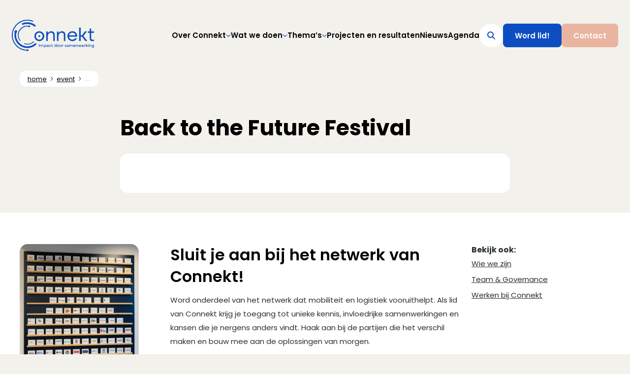

--- FILE ---
content_type: text/html; charset=utf-8
request_url: https://connekt.nl/events/back-to-the-future-festival
body_size: 26868
content:
<!DOCTYPE html><html lang="nl" class="__className_94099b"><head><meta charSet="utf-8"/><meta name="viewport" content="width=device-width, initial-scale=1"/><link rel="stylesheet" href="/_next/static/css/ff3ad27f7a6c54db.css" data-precedence="next"/><link rel="stylesheet" href="/_next/static/css/1b52965955cdd908.css" data-precedence="next"/><link rel="stylesheet" href="/_next/static/css/e95320ffc54c7cbd.css" data-precedence="next"/><link rel="preload" as="script" fetchPriority="low" href="/_next/static/chunks/webpack-1eb31663fa21ab61.js"/><script src="/_next/static/chunks/4bd1b696-409494caf8c83275.js" async=""></script><script src="/_next/static/chunks/255-c4a1a479da567ca3.js" async=""></script><script src="/_next/static/chunks/main-app-87e2c4aa6fb966df.js" async=""></script><script src="/_next/static/chunks/795d4814-eb076193ad83f6a4.js" async=""></script><script src="/_next/static/chunks/c33a6526-1cb4870d3692dec9.js" async=""></script><script src="/_next/static/chunks/53c13509-8dbec3d135b24884.js" async=""></script><script src="/_next/static/chunks/8e1d74a4-d9b4ca368852f221.js" async=""></script><script src="/_next/static/chunks/870fdd6f-00ac2c7d41ca8a55.js" async=""></script><script src="/_next/static/chunks/66ec4792-8e2730ac7d150ac0.js" async=""></script><script src="/_next/static/chunks/c16f53c3-586ea805d2f7b835.js" async=""></script><script src="/_next/static/chunks/d7101eed-177a2932c3b6c6cb.js" async=""></script><script src="/_next/static/chunks/62e89220-6914d3b623c76edb.js" async=""></script><script src="/_next/static/chunks/7045b1a5-3f163adec3becf85.js" async=""></script><script src="/_next/static/chunks/69b09407-188224151eab0ca0.js" async=""></script><script src="/_next/static/chunks/307-736f155e655ea76a.js" async=""></script><script src="/_next/static/chunks/493-71924ab714099198.js" async=""></script><script src="/_next/static/chunks/53-475cfc4c9acb66c3.js" async=""></script><script src="/_next/static/chunks/110-40be3491b7b2321a.js" async=""></script><script src="/_next/static/chunks/478-abab055f8175e599.js" async=""></script><script src="/_next/static/chunks/app/%5Blocale%5D/%5B%5B...slug%5D%5D/layout-47dec559873733dc.js" async=""></script><script src="/_next/static/chunks/889-c1a51ed0143acdf7.js" async=""></script><script src="/_next/static/chunks/619-06d586805c404073.js" async=""></script><script src="/_next/static/chunks/813-38d30552857e48f1.js" async=""></script><script src="/_next/static/chunks/681-c9ce97b382c73cb1.js" async=""></script><script src="/_next/static/chunks/app/%5Blocale%5D/%5B%5B...slug%5D%5D/page-d3c3b22fc03801e3.js" async=""></script><link rel="preload" href="https://www.googletagmanager.com/gtag/js?id=G-TJ3PRTF14C" as="script"/><meta name="next-size-adjust" content=""/><link rel="icon" href="https://content.connekt.nl/wp-content/uploads/2025/01/cropped-Favicon_Connekt_25jaar.png" sizes="32x32"/><link hrefLang="nl" rel="alternate" href="https://connekt.nl/events/back-to-the-future-festival"/><title>Back to the Future Festival - Connekt</title><meta name="description" content="Op de dag dat Marty McFly (Back to the Future 2) arriveert in zijn ‘2015’ kijken wij terug op de toekomst van mobiliteit. Weet u nog hoe u 30 jaar geleden dacht dat die toekomst er uit zou zien? Droomde u ook van jet-packs, hoverboards en pratende auto’s? En nu? Worden deze beloftes alsnog waargemaakt? [&amp;hellip;]"/><meta name="robots" content="index, follow, max-video-preview:max-video-preview:-1, max-image-preview:max-image-preview:large, max-snippet:max-snippet:-1"/><link rel="canonical" href="https://connekt.nl/events/back-to-the-future-festival/"/><meta property="og:title" content="Back to the Future Festival - Connekt"/><meta property="og:description" content="Op de dag dat Marty McFly (Back to the Future 2) arriveert in zijn ‘2015’ kijken wij terug op de toekomst van mobiliteit. Weet u nog hoe u 30 jaar geleden dacht dat die toekomst er uit zou zien? Droomde u ook van jet-packs, hoverboards en pratende auto’s? En nu? Worden deze beloftes alsnog waargemaakt? [&amp;hellip;]"/><meta property="og:image" content="https://content.connekt.nl/wp-content/uploads/2025/01/Ontwerp-zonder-titel-2.png"/><meta property="og:image:width" content="800"/><meta property="og:image:height" content="627"/><meta name="twitter:card" content="summary_large_image"/><meta name="twitter:title" content="Back to the Future Festival - Connekt"/><meta name="twitter:description" content="Op de dag dat Marty McFly (Back to the Future 2) arriveert in zijn ‘2015’ kijken wij terug op de toekomst van mobiliteit. Weet u nog hoe u 30 jaar geleden dacht dat die toekomst er uit zou zien? Droomde u ook van jet-packs, hoverboards en pratende auto’s? En nu? Worden deze beloftes alsnog waargemaakt? [&amp;hellip;]"/><meta name="twitter:image" content="https://content.connekt.nl/wp-content/uploads/2025/01/Ontwerp-zonder-titel-2.png"/><meta name="twitter:image:width" content="800"/><meta name="twitter:image:height" content="627"/><script src="/_next/static/chunks/polyfills-42372ed130431b0a.js" noModule=""></script></head><body class="bg-body group/body"><div hidden=""><!--$--><!--/$--></div><header class="xl:w-auto h-[5.5rem] xl:h-28 left-0 right-0 fixed py-4 rounded-xl xl:py-2 xl:group-data-[scrolled=true]/body:bg-white xl:group-data-[scroll-direction=down]/body:h-[5rem] xl:group-data-[scroll-direction=down]/body:py-3 transition-all duration-500 z-[999] xl:inset-4 top-0 xl:top-4"><div class="flex items-center justify-between w-full h-full px-4 xl:px-6"><a href="/" title="Home" class="relative z-10"><div class="flex gap-6 xl:gap-8  "><img alt="Connekt_logo_blauw_RGB_NL" loading="lazy" decoding="async" data-nimg="fill" class="!h-12 xl:!h-16 !w-auto !relative" style="position:absolute;height:100%;width:100%;left:0;top:0;right:0;bottom:0;color:transparent" src="https://content.connekt.nl/wp-content/uploads/2025/12/Connekt_logo_blauw_RGB_NL.svg"/></div><div class=""></div><div class="hidden"></div></a><div class="relative flex flex-col items-end justify-center h-full transition-all duration-500"><div class="flex gap-4 transition-all duration-500 h-fit"><div class="flex items-center gap-4 xl:gap-9"><div class="inset-0 px-10 pb-10 bg-white xl:bg-transparent xl:relative xl:p-0 hidden xl:block pt-28"><nav class="w-fit"><ul class="flex flex-col gap-4 xl:gap-8 xl:flex-row"><li class="relative"><div class="flex items-center gap-2 cursor-pointer text-heading"><span class="xl:group-[&amp;.dark-background]/body:text-white xl:group-data-[scroll-direction=down]/body:!text-paragraph xl:group-data-[scroll-direction=up]/body:!text-paragraph xl:leading-6 xl:text-fontSize-md text-lg font-semibold ">Over Connekt</span><svg aria-hidden="true" focusable="false" data-prefix="fas" data-icon="chevron-down" class="svg-inline--fa fa-chevron-down w-auto h-[0.625rem] text-primary" role="img" xmlns="http://www.w3.org/2000/svg" viewBox="0 0 512 512"><path fill="currentColor" d="M233.4 406.6c12.5 12.5 32.8 12.5 45.3 0l192-192c12.5-12.5 12.5-32.8 0-45.3s-32.8-12.5-45.3 0L256 338.7 86.6 169.4c-12.5-12.5-32.8-12.5-45.3 0s-12.5 32.8 0 45.3l192 192z"></path></svg></div><div class="xl:absolute left-0 xl:pt-5 transition-all duration-300 h-0 invisible pointer-events-none"><div class="flex flex-col xl:flex-row overflow-hidden bg-white xl:drop-shadow-3xl rounded-2xl ease-in-out transition-all duration-300 max-w-screen invisible opacity-0 translate-y-1"><ul class="bg-white px-6 pt-4 xl:py-10 xl:px-10"><div class="flex items-center gap-2 mb-2 xl:mb-5 last:mb-0"><li><a href="https://connekt.nl/wie-we-zijn/" title="Wie we zijn" class=" leading-6 font-medium text-heading text-fontSize-md text-nowrap">Wie we zijn</a></li></div><div class="flex items-center gap-2 mb-2 xl:mb-5 last:mb-0"><li><a href="https://connekt.nl/team-governance/" title="Team en Governance" class=" leading-6 font-medium text-heading text-fontSize-md text-nowrap">Team en Governance</a></li></div><div class="flex items-center gap-2 mb-2 xl:mb-5 last:mb-0"><li><a href="https://connekt.nl/leden/" title="Onze leden" class=" leading-6 font-medium text-heading text-fontSize-md text-nowrap">Onze leden</a></li></div><div class="flex items-center gap-2 mb-2 xl:mb-5 last:mb-0"><li><a href="https://connekt.nl/internationale-samenwerking/" title="Internationale samenwerking" class=" leading-6 font-medium text-heading text-fontSize-md text-nowrap">Internationale samenwerking</a></li></div><div class="flex items-center gap-2 mb-2 xl:mb-5 last:mb-0"><li><a href="https://connekt.nl/werken-bij/" title="Werken bij Connekt" class=" leading-6 font-medium text-heading text-fontSize-md text-nowrap">Werken bij Connekt</a></li></div><div class="flex items-center gap-2 mb-2 xl:mb-5 last:mb-0"><li><a href="https://connekt.nl/25-jaar/" title="25 jaar Connekt" class=" leading-6 font-medium text-heading text-fontSize-md text-nowrap">25 jaar Connekt</a></li><svg aria-hidden="true" focusable="false" data-prefix="fas" data-icon="chevron-down" class="svg-inline--fa fa-chevron-down w-auto h-[0.625rem] text-primary -rotate-90" role="img" xmlns="http://www.w3.org/2000/svg" viewBox="0 0 512 512"><path fill="currentColor" d="M233.4 406.6c12.5 12.5 32.8 12.5 45.3 0l192-192c12.5-12.5 12.5-32.8 0-45.3s-32.8-12.5-45.3 0L256 338.7 86.6 169.4c-12.5-12.5-32.8-12.5-45.3 0s-12.5 32.8 0 45.3l192 192z"></path></svg></div></ul><div class="transition-all duration-200 z-[-1] opacity-0"></div></div></div></li><li class="relative"><div class="flex items-center gap-2 cursor-pointer text-heading"><span class="xl:group-[&amp;.dark-background]/body:text-white xl:group-data-[scroll-direction=down]/body:!text-paragraph xl:group-data-[scroll-direction=up]/body:!text-paragraph xl:leading-6 xl:text-fontSize-md text-lg font-semibold ">Wat we doen</span><svg aria-hidden="true" focusable="false" data-prefix="fas" data-icon="chevron-down" class="svg-inline--fa fa-chevron-down w-auto h-[0.625rem] text-primary" role="img" xmlns="http://www.w3.org/2000/svg" viewBox="0 0 512 512"><path fill="currentColor" d="M233.4 406.6c12.5 12.5 32.8 12.5 45.3 0l192-192c12.5-12.5 12.5-32.8 0-45.3s-32.8-12.5-45.3 0L256 338.7 86.6 169.4c-12.5-12.5-32.8-12.5-45.3 0s-12.5 32.8 0 45.3l192 192z"></path></svg></div><div class="xl:absolute left-0 xl:pt-5 transition-all duration-300 h-0 invisible pointer-events-none"><div class="flex flex-col xl:flex-row overflow-hidden bg-white xl:drop-shadow-3xl rounded-2xl ease-in-out transition-all duration-300 max-w-screen invisible opacity-0 translate-y-1"><ul class="bg-white px-6 pt-4 xl:py-10 xl:px-10"><div class="flex items-center gap-2 mb-2 xl:mb-5 last:mb-0"><li><a href="https://connekt.nl/wat-we-doen/publiek-privaat-netwerk/" title="Publiek-privaat netwerk" class=" leading-6 font-medium text-heading text-fontSize-md text-nowrap">Publiek-privaat netwerk</a></li></div><div class="flex items-center gap-2 mb-2 xl:mb-5 last:mb-0"><li><a href="https://connekt.nl/wat-we-doen/programmas-voor-overheden/" title="Innovatieprogramma’s" class=" leading-6 font-medium text-heading text-fontSize-md text-nowrap">Innovatieprogramma’s</a></li></div><div class="flex items-center gap-2 mb-2 xl:mb-5 last:mb-0"><li><a href="https://connekt.nl/wat-we-doen/federatief-datadelen/" title="Federatief datadelen" class=" leading-6 font-medium text-heading text-fontSize-md text-nowrap">Federatief datadelen</a></li></div></ul><div class="transition-all duration-200 z-[-1] opacity-0"></div></div></div></li><li class="relative"><div class="flex items-center gap-2 cursor-pointer text-heading"><span class="xl:group-[&amp;.dark-background]/body:text-white xl:group-data-[scroll-direction=down]/body:!text-paragraph xl:group-data-[scroll-direction=up]/body:!text-paragraph xl:leading-6 xl:text-fontSize-md text-lg font-semibold ">Thema’s</span><svg aria-hidden="true" focusable="false" data-prefix="fas" data-icon="chevron-down" class="svg-inline--fa fa-chevron-down w-auto h-[0.625rem] text-primary" role="img" xmlns="http://www.w3.org/2000/svg" viewBox="0 0 512 512"><path fill="currentColor" d="M233.4 406.6c12.5 12.5 32.8 12.5 45.3 0l192-192c12.5-12.5 12.5-32.8 0-45.3s-32.8-12.5-45.3 0L256 338.7 86.6 169.4c-12.5-12.5-32.8-12.5-45.3 0s-12.5 32.8 0 45.3l192 192z"></path></svg></div><div class="xl:absolute left-0 xl:pt-5 transition-all duration-300 h-0 invisible pointer-events-none"><div class="flex flex-col xl:flex-row overflow-hidden bg-white xl:drop-shadow-3xl rounded-2xl ease-in-out transition-all duration-300 max-w-screen invisible opacity-0 translate-y-1"><ul class="bg-white px-6 pt-4 xl:py-10 xl:px-10"><div class="flex items-center gap-2 mb-2 xl:mb-5 last:mb-0"><li><a href="https://connekt.nl/themas/mobiliteit/" title="Mobiliteit" class=" leading-6 font-medium text-heading text-fontSize-md text-nowrap">Mobiliteit</a></li></div><div class="flex items-center gap-2 mb-2 xl:mb-5 last:mb-0"><li><a href="https://connekt.nl/themas/logistiek/" title="Logistiek" class=" leading-6 font-medium text-heading text-fontSize-md text-nowrap">Logistiek</a></li></div><div class="flex items-center gap-2 mb-2 xl:mb-5 last:mb-0"><li><a href="https://connekt.nl/themas/digitale-infrastructuur/" title="Digitale infrastructuur" class=" leading-6 font-medium text-heading text-fontSize-md text-nowrap">Digitale infrastructuur</a></li></div></ul><div class="transition-all duration-200 z-[-1] opacity-0"></div></div></div></li><li><a href="https://connekt.nl/kennisbank/" title="Projecten en resultaten" class=" xl:group-[&amp;.dark-background]/body:text-white xl:group-data-[scroll-direction=down]/body:!text-paragraph xl:group-data-[scroll-direction=up]/body:!text-paragraph text-lg font-semibold text-heading xl:leading-6 xl:text-fontSize-md text-nowrap">Projecten en resultaten</a></li><li><a href="https://connekt.nl/nieuws/" title="Nieuws" class=" xl:group-[&amp;.dark-background]/body:text-white xl:group-data-[scroll-direction=down]/body:!text-paragraph xl:group-data-[scroll-direction=up]/body:!text-paragraph text-lg font-semibold text-heading xl:leading-6 xl:text-fontSize-md text-nowrap">Nieuws</a></li><li><a href="https://connekt.nl/events/" title="Agenda" class=" xl:group-[&amp;.dark-background]/body:text-white xl:group-data-[scroll-direction=down]/body:!text-paragraph xl:group-data-[scroll-direction=up]/body:!text-paragraph text-lg font-semibold text-heading xl:leading-6 xl:text-fontSize-md text-nowrap">Agenda</a></li></ul></nav><div class="flex justify-between gap-6 mt-12 xl:hidden"><div class="flex flex-col gap-4 xl:flex-row"><a href="https://connekt.nl/lid-worden/" title="Word lid!" target="_self"><button type="button" class="group flex items-center justify-center text-center font-semibold relative focus:z-10 focus:outline-none transition-all duration-300 focus:ring-4 h-fit text-white bg-primary !rounded-lg focus:ring-transparent hover:bg-hover-primary rounded-lg w-full xl:w-auto"><span class="flex items-center justify-between rounded-md text-fontSize-md px-5 md:px-6 leading-none h-10 md:h-12 text-nowrap whitespace-nowrap">Word lid!</span></button></a><a href="https://connekt.nl/contact/" title="Contact" target="_self"><button type="button" class="group flex items-center justify-center text-center font-semibold relative focus:z-10 focus:outline-none transition-all duration-300 focus:ring-4 h-fit text-white bg-secondary !rounded-lg focus:ring-transparent hover:bg-hover-secondary rounded-lg w-full xl:w-auto"><span class="flex items-center justify-between rounded-md text-fontSize-md px-5 md:px-6 leading-none h-10 md:h-12 text-nowrap whitespace-nowrap">Contact</span></button></a></div></div></div><form><div class="relative flex duration-300 items-center h-12 xl:group-data-[scrolled=true]/body:bg-body rounded-full transition-all cursor-pointer w-12 bg-white"><input type="search" placeholder="Zoeken" class="h-12 transition-all pl-11 xl:group-data-[scrolled=true]/body:bg-body rounded-full border-none hover:border-none !ring-0 !outline-transparent w-12 opacity-0 -z-[1] bg-white"/><svg aria-hidden="true" focusable="false" data-prefix="fas" data-icon="magnifying-glass" class="svg-inline--fa fa-magnifying-glass absolute z-20 w-4 h-4 pl-4 text-primary" role="img" xmlns="http://www.w3.org/2000/svg" viewBox="0 0 512 512"><path fill="currentColor" d="M416 208c0 45.9-14.9 88.3-40 122.7L502.6 457.4c12.5 12.5 12.5 32.8 0 45.3s-32.8 12.5-45.3 0L330.7 376c-34.4 25.2-76.8 40-122.7 40C93.1 416 0 322.9 0 208S93.1 0 208 0S416 93.1 416 208zM208 352a144 144 0 1 0 0-288 144 144 0 1 0 0 288z"></path></svg></div></form><div class="block xl:hidden"><button type="button" class="group flex items-center justify-center text-center font-semibold relative focus:z-10 focus:outline-none transition-all duration-300 focus:ring-4 text-white bg-primary !rounded-lg focus:ring-transparent hover:bg-hover-primary rounded-lg w-12 h-12"><span class="flex items-center justify-between rounded-md text-fontSize-md px-5 md:px-6 leading-none h-10 md:h-12 text-nowrap whitespace-nowrap"><div class="relative h-5 -mt-[0.0625rem] w-7"><span class="absolute h-[3px] w-full bg-white block top-0 rounded-full transition-all null"></span><span class="absolute h-[3px] w-full bg-white block top-1/2 rounded-full transition-all null"></span><span class="absolute h-[3px] w-full bg-white block top-full rounded-full transition-all null"></span></div></span></button></div></div><div class="hidden xl:block"><div class="flex flex-col gap-4 xl:flex-row"><a href="https://connekt.nl/lid-worden/" title="Word lid!" target="_self"><button type="button" class="group flex items-center justify-center text-center font-semibold relative focus:z-10 focus:outline-none transition-all duration-300 focus:ring-4 h-fit text-white bg-primary !rounded-lg focus:ring-transparent hover:bg-hover-primary rounded-lg w-full xl:w-auto"><span class="flex items-center justify-between rounded-md text-fontSize-md px-5 md:px-6 leading-none h-10 md:h-12 text-nowrap whitespace-nowrap">Word lid!</span></button></a><a href="https://connekt.nl/contact/" title="Contact" target="_self"><button type="button" class="group flex items-center justify-center text-center font-semibold relative focus:z-10 focus:outline-none transition-all duration-300 focus:ring-4 h-fit text-white bg-secondary !rounded-lg focus:ring-transparent hover:bg-hover-secondary rounded-lg w-full xl:w-auto"><span class="flex items-center justify-between rounded-md text-fontSize-md px-5 md:px-6 leading-none h-10 md:h-12 text-nowrap whitespace-nowrap">Contact</span></button></a></div></div></div></div></div></header><main class="min-h-[calc(100vh-54.5rem)] mt-[5.5rem] xl:mt-[9rem]"><script type="application/ld+json">{"@context":"https://schema.org","@graph":[{"@type":"WebPage","@id":"https://connekt.nl/events/back-to-the-future-festival/","url":"https://connekt.nl/events/back-to-the-future-festival/","name":"Back to the Future Festival - Connekt","isPartOf":{"@id":"https://connekt.nl/#website"},"datePublished":"2015-10-09T12:59:53+00:00","dateModified":"2022-03-03T16:01:22+00:00","breadcrumb":{"@id":"https://connekt.nl/events/back-to-the-future-festival/#breadcrumb"},"inLanguage":"nl-NL","potentialAction":[{"@type":"ReadAction","target":["https://connekt.nl/events/back-to-the-future-festival/"]}]},{"@type":"BreadcrumbList","@id":"https://connekt.nl/events/back-to-the-future-festival/#breadcrumb","itemListElement":[{"@type":"ListItem","position":1,"name":"Home","item":"https://connekt.nl/"},{"@type":"ListItem","position":2,"name":"Events","item":"https://connekt.nl/events/"},{"@type":"ListItem","position":3,"name":"Back to the Future Festival"}]},{"@type":"WebSite","@id":"https://connekt.nl/#website","url":"https://connekt.nl/","name":"Connekt","description":"Netwerk voor mobiliteit en logistiek","potentialAction":[{"@type":"SearchAction","target":{"@type":"EntryPoint","urlTemplate":"https://connekt.nl/?s={search_term_string}"},"query-input":{"@type":"PropertyValueSpecification","valueRequired":true,"valueName":"search_term_string"}}],"inLanguage":"nl-NL"}]}</script><div class="relative"><div class="absolute top-0 left-0 right-0 h-[5.5rem] md:h-36 w-full -mt-[5.5rem] md:-mt-36" style="background-color:transparent"></div><div class="pb-6 " style="background-color:transparent"><div id="breadcrumb" class="px-4 mx-auto xl:px-10 breadcrumbs_section pb-8 md:pb-14"><div class="flex items-center px-4 overflow-hidden bg-white rounded-full h-7 md:h-8 md:rounded-xl w-fit max-w-80 md:max-w-2xl lg:max-w-[calc(100vw-6rem)]"><nav aria-label="Default breadcrumb example" class=""><ol class="flex items-center"><li class="group flex items-center lowercase"><svg stroke="currentColor" fill="none" stroke-width="2" viewBox="0 0 24 24" aria-hidden="true" class="mx-1 h-3 w-auto group-first:hidden text-heading" data-testid="flowbite-breadcrumb-separator" height="1em" width="1em" xmlns="http://www.w3.org/2000/svg"><path stroke-linecap="round" stroke-linejoin="round" d="M9 5l7 7-7 7"></path></svg><a class="flex items-center text-fontSize-xs md:text-fontSize-sm font-normal text-heading hover:text-gray-900 underline" data-testid="flowbite-breadcrumb-item" href="/"><span class="truncate max-w-16 md:max-w-64">home</span></a></li><li class="group flex items-center lowercase"><svg stroke="currentColor" fill="none" stroke-width="2" viewBox="0 0 24 24" aria-hidden="true" class="mx-1 h-3 w-auto group-first:hidden text-heading" data-testid="flowbite-breadcrumb-separator" height="1em" width="1em" xmlns="http://www.w3.org/2000/svg"><path stroke-linecap="round" stroke-linejoin="round" d="M9 5l7 7-7 7"></path></svg><a class="flex items-center text-fontSize-xs md:text-fontSize-sm font-normal text-heading hover:text-gray-900 underline" data-testid="flowbite-breadcrumb-item" href="/events"><span class="truncate max-w-16 md:max-w-64">Event</span></a></li><li class="group flex items-center lowercase"><svg stroke="currentColor" fill="none" stroke-width="2" viewBox="0 0 24 24" aria-hidden="true" class="mx-1 h-3 w-auto group-first:hidden text-heading" data-testid="flowbite-breadcrumb-separator" height="1em" width="1em" xmlns="http://www.w3.org/2000/svg"><path stroke-linecap="round" stroke-linejoin="round" d="M9 5l7 7-7 7"></path></svg><span class="flex items-center text-xs font-normal text-[#959595]" data-testid="flowbite-breadcrumb-item"><span class="truncate max-w-16 md:max-w-64">....</span></span></li></ol></nav></div></div><div class="mx-auto max-w-container"><div><div class="px-10 xl:px-0 mx-auto max-w-gutenberg-container "><h1 class="mb-0 ">Back to the  Future Festival</h1></div></div></div></div><section class="w-full px-4 mx-auto mb-8 md:mb-10 max-w-gutenberg-container xl:px-0 event_information_section mt-6 md:mt-0"><div class="relative flex flex-col gap-6 p-10 bg-white md:gap-8 rounded-2xl"><div class="grid grid-cols-[auto_minmax(auto,_1fr)] gap-x-6 md:gap-x-8 gap-y-1 md:gap-y-3 text-sm md:text-fontSize-md"></div></div></section></div><!--$--><!--/$--></main><footer class="pt-6 pb-6 bg-white md:pt-16 md:pb-8 footer_section"><div class="flex flex-col items-center justify-between w-full h-full px-4 mx-auto xl:px-0 max-w-container"><div class="grid grid-cols-1 mb-10 md:mb-16 gap-x-0 gap-y-5 lg:gap-6 lg:grid-cols-4"><div class="w-full col-span-1 lg:pr-10"><img alt="" loading="lazy" width="750" height="750" decoding="async" data-nimg="1" class="object-cover w-full h-full rounded-2xl" style="color:transparent" srcSet="/_next/image?url=https%3A%2F%2Fcontent.connekt.nl%2Fwp-content%2Fuploads%2F2025%2F11%2F20251106_CNK_Ledenwand-scaled.jpg&amp;w=750&amp;q=75 1x, /_next/image?url=https%3A%2F%2Fcontent.connekt.nl%2Fwp-content%2Fuploads%2F2025%2F11%2F20251106_CNK_Ledenwand-scaled.jpg&amp;w=1920&amp;q=75 2x" src="/_next/image?url=https%3A%2F%2Fcontent.connekt.nl%2Fwp-content%2Fuploads%2F2025%2F11%2F20251106_CNK_Ledenwand-scaled.jpg&amp;w=1920&amp;q=75"/></div><div class="flex flex-col justify-between w-auto col-span-2 px-6 h-fit md:px-0 md:mb-0"><h2 class="mb-3 font-semibold">Sluit je aan bij het netwerk van Connekt!</h2><div class="text-sm leading-7 md:text-fontSize-md"><p>Word onderdeel van het netwerk dat mobiliteit en logistiek vooruithelpt. Als lid van Connekt krijg je toegang tot unieke kennis, invloedrijke samenwerkingen en kansen die je nergens anders vindt. Haak aan bij de partijen die het verschil maken en bouw mee aan de oplossingen van morgen.</p>
</div><a href="https://connekt.nl/lid-worden/" target="" title="Word lid!" class="mt-6"><button type="button" class="group flex items-center justify-center text-center font-semibold relative focus:z-10 focus:outline-none transition-all duration-300 focus:ring-4 h-fit text-white bg-primary !rounded-lg focus:ring-transparent hover:bg-hover-primary rounded-lg w-fit"><span class="flex items-center justify-between rounded-md text-fontSize-md px-5 md:px-6 leading-none h-10 md:h-12 text-nowrap whitespace-nowrap">Word lid!</span></button></a></div><div class="hidden w-full col-span-1 lg:block self-baseline cta_link_column"><p><strong>Bekijk ook:</strong></p>
<p><a href="https://connekt.nl/wie-we-zijn/">Wie we zijn</a><br/>
<a href="https://connekt.nl/team-governance/">Team &amp; Governance</a><br/>
<a href="https://connekt.nl/werken-bij/">Werken bij Connekt</a></p>
</div></div><div class="flex w-full h-2 mb-10 md:mb-20 md:h-3"><div class="w-[76%] h-full bg-primary"></div><div class="w-[24%] h-full bg-secondary"></div></div><div class="flex flex-col-reverse justify-start w-full gap-10 px-6 pb-10 md:px-0 md:flex-col md:pb-14"><div class="hidden w-full gap-6 align-baseline md:grid md:grid-cols-4 footer_columns"><div class="flex flex-col items-start justify-start w-full col-span-1"><h3 class="mb-4 md:text-lg">Contact</h3><div class="footer_column_content mb-4"><p>Ezelsveldlaan 59<br/>
2611 RV Delft<br/>
<a href="tel:0152516565">015 251 65 65</a></p>
<p>Postbus 48<br/>
2600 AA Delft<br/>
<a href="mailto:info@connekt.nl" target="_blank" rel="noopener">info@connekt.nl</a></p>
<p><a href="https://connekt.nl/privacy/">Privacyverklaring</a></p>
</div></div><div class="flex flex-col items-start justify-start w-full col-span-1"><h3 class="mb-4 md:text-lg">Direct naar..</h3><div class="footer_column_content mb-4"><ul>
<li><a href="https://connekt.nl/wat-we-doen/publiek-private-samenwerking/">Publiek-private samenwerking</a></li>
<li><a href="https://connekt.nl/wat-we-doen/innovatieprogrammas/">Innovatieprogramma’s</a></li>
<li><a href="https://connekt.nl/wat-we-doen/federatief-datadelen/">Federatief datadelen</a></li>
</ul>
</div></div><div class="flex flex-col items-start justify-start w-full col-span-1"><h3 class="mb-4 md:text-lg">Thema&#x27;s</h3><div class="footer_column_content mb-4"><ul>
<li><a href="https://connekt.nl/themas/mobiliteit/">Mobiliteit</a></li>
<li><a href="https://connekt.nl/themas/logistiek/">Logistiek</a></li>
<li><a href="https://connekt.nl/themas/digitale-infrastructuur/">Digitale infrastructuur</a></li>
</ul>
</div></div><div class="flex flex-col items-start justify-start w-full col-span-1"><div class="footer_column_content mb-4"><p><a href="https://content.connekt.nl/wp-content/uploads/2025/11/Connekt_logo.svg"><img loading="lazy" decoding="async" class="alignnone wp-image-501289" src="https://content.connekt.nl/wp-content/uploads/2025/11/Connekt_logo.svg" alt="" width="231" height="90"/></a></p>
</div></div></div><div class="footer_mobile md:hidden"><div class="flex flex-col gap-10 footer_columns"><div class="mobile_accordion"><div class="group"><div class="flex items-center justify-between w-full py-4 border-b group-first:pt-0 border-[#2C3B41]/10"><h3 class="mb-0 text-base">Contact</h3><svg aria-hidden="true" focusable="false" data-prefix="fas" data-icon="chevron-down" class="svg-inline--fa fa-chevron-down w-3 false transition-all duration-300 text-primary mr-4" role="img" xmlns="http://www.w3.org/2000/svg" viewBox="0 0 512 512"><path fill="currentColor" d="M233.4 406.6c12.5 12.5 32.8 12.5 45.3 0l192-192c12.5-12.5 12.5-32.8 0-45.3s-32.8-12.5-45.3 0L256 338.7 86.6 169.4c-12.5-12.5-32.8-12.5-45.3 0s-12.5 32.8 0 45.3l192 192z"></path></svg></div><div class="overflow-y-hidden transition-all transition-500" style="height:0"><div class="py-4 footer_column_content"><p>Ezelsveldlaan 59<br/>
2611 RV Delft<br/>
<a href="tel:0152516565">015 251 65 65</a></p>
<p>Postbus 48<br/>
2600 AA Delft<br/>
<a href="mailto:info@connekt.nl" target="_blank" rel="noopener">info@connekt.nl</a></p>
<p><a href="https://connekt.nl/privacy/">Privacyverklaring</a></p>
</div></div></div><div class="group"><div class="flex items-center justify-between w-full py-4 border-b group-first:pt-0 border-[#2C3B41]/10"><h3 class="mb-0 text-base">Direct naar..</h3><svg aria-hidden="true" focusable="false" data-prefix="fas" data-icon="chevron-down" class="svg-inline--fa fa-chevron-down w-3 false transition-all duration-300 text-primary mr-4" role="img" xmlns="http://www.w3.org/2000/svg" viewBox="0 0 512 512"><path fill="currentColor" d="M233.4 406.6c12.5 12.5 32.8 12.5 45.3 0l192-192c12.5-12.5 12.5-32.8 0-45.3s-32.8-12.5-45.3 0L256 338.7 86.6 169.4c-12.5-12.5-32.8-12.5-45.3 0s-12.5 32.8 0 45.3l192 192z"></path></svg></div><div class="overflow-y-hidden transition-all transition-500" style="height:0"><div class="py-4 footer_column_content"><ul>
<li><a href="https://connekt.nl/wat-we-doen/publiek-private-samenwerking/">Publiek-private samenwerking</a></li>
<li><a href="https://connekt.nl/wat-we-doen/innovatieprogrammas/">Innovatieprogramma’s</a></li>
<li><a href="https://connekt.nl/wat-we-doen/federatief-datadelen/">Federatief datadelen</a></li>
</ul>
</div></div></div><div class="group"><div class="flex items-center justify-between w-full py-4 border-b group-first:pt-0 border-[#2C3B41]/10"><h3 class="mb-0 text-base">Thema&#x27;s</h3><svg aria-hidden="true" focusable="false" data-prefix="fas" data-icon="chevron-down" class="svg-inline--fa fa-chevron-down w-3 false transition-all duration-300 text-primary mr-4" role="img" xmlns="http://www.w3.org/2000/svg" viewBox="0 0 512 512"><path fill="currentColor" d="M233.4 406.6c12.5 12.5 32.8 12.5 45.3 0l192-192c12.5-12.5 12.5-32.8 0-45.3s-32.8-12.5-45.3 0L256 338.7 86.6 169.4c-12.5-12.5-32.8-12.5-45.3 0s-12.5 32.8 0 45.3l192 192z"></path></svg></div><div class="overflow-y-hidden transition-all transition-500" style="height:0"><div class="py-4 footer_column_content"><ul>
<li><a href="https://connekt.nl/themas/mobiliteit/">Mobiliteit</a></li>
<li><a href="https://connekt.nl/themas/logistiek/">Logistiek</a></li>
<li><a href="https://connekt.nl/themas/digitale-infrastructuur/">Digitale infrastructuur</a></li>
</ul>
</div></div></div></div><div><div class="flex flex-col footer_column_content"><p><a href="https://content.connekt.nl/wp-content/uploads/2025/11/Connekt_logo.svg"><img loading="lazy" decoding="async" class="alignnone wp-image-501289" src="https://content.connekt.nl/wp-content/uploads/2025/11/Connekt_logo.svg" alt="" width="231" height="90"/></a></p>
</div></div></div></div><div class="w-full"><ul class="flex flex-row items-center justify-start gap-4"><li><a href="https://www.linkedin.com/company/connekt/" title="linkedin" target="_blank" class="flex items-center justify-center"><svg aria-hidden="true" focusable="false" data-prefix="fab" data-icon="linkedin-in" class="svg-inline--fa fa-linkedin-in w-auto h-7 text-primary" role="img" xmlns="http://www.w3.org/2000/svg" viewBox="0 0 448 512"><path fill="currentColor" d="M100.28 448H7.4V148.9h92.88zM53.79 108.1C24.09 108.1 0 83.5 0 53.8a53.79 53.79 0 0 1 107.58 0c0 29.7-24.1 54.3-53.79 54.3zM447.9 448h-92.68V302.4c0-34.7-.7-79.2-48.29-79.2-48.29 0-55.69 37.7-55.69 76.7V448h-92.78V148.9h89.08v40.8h1.3c12.4-23.5 42.69-48.3 87.88-48.3 94 0 111.28 61.9 111.28 142.3V448z"></path></svg></a></li><li><a href="https://www.youtube.com/@StichtingConnekt" title="youtube" target="_blank" class="flex items-center justify-center"><svg aria-hidden="true" focusable="false" data-prefix="fab" data-icon="youtube" class="svg-inline--fa fa-youtube w-auto h-7 text-primary" role="img" xmlns="http://www.w3.org/2000/svg" viewBox="0 0 576 512"><path fill="currentColor" d="M549.655 124.083c-6.281-23.65-24.787-42.276-48.284-48.597C458.781 64 288 64 288 64S117.22 64 74.629 75.486c-23.497 6.322-42.003 24.947-48.284 48.597-11.412 42.867-11.412 132.305-11.412 132.305s0 89.438 11.412 132.305c6.281 23.65 24.787 41.5 48.284 47.821C117.22 448 288 448 288 448s170.78 0 213.371-11.486c23.497-6.321 42.003-24.171 48.284-47.821 11.412-42.867 11.412-132.305 11.412-132.305s0-89.438-11.412-132.305zm-317.51 213.508V175.185l142.739 81.205-142.739 81.201z"></path></svg></a></li></ul></div></div><div class="flex md:flex-row items-center md:items-center justify-between px-6 md:px-0 pt-6 md:pt-7 w-full border-t border-[#2C3B41]/10"><span class="text-xs md:text-fontSize-md md:font-medium">Copyright © <!-- -->Connekt<!-- --> <!-- -->2026</span><div class="flex flex-col items-start md:items-center md:flex-row"><a href="https://notanumber.digital/" title="Not a number" target="_blank" rel="noreferrer"><img alt="Logo Not a number" loading="lazy" width="25" height="25" decoding="async" data-nimg="1" class="w-6 h-auto" style="color:transparent" src="/logo/nan_logo.svg"/></a></div></div></div></footer><script src="/_next/static/chunks/webpack-1eb31663fa21ab61.js" id="_R_" async=""></script><script>(self.__next_f=self.__next_f||[]).push([0])</script><script>self.__next_f.push([1,"1:\"$Sreact.fragment\"\n2:I[9766,[],\"\"]\n3:I[98924,[],\"\"]\n7:I[24431,[],\"OutletBoundary\"]\n9:I[15278,[],\"AsyncMetadataOutlet\"]\nb:I[24431,[],\"ViewportBoundary\"]\nd:I[24431,[],\"MetadataBoundary\"]\ne:\"$Sreact.suspense\"\n10:I[57150,[],\"\"]\n"])</script><script>self.__next_f.push([1,"12:I[68332,[\"479\",\"static/chunks/795d4814-eb076193ad83f6a4.js\",\"885\",\"static/chunks/c33a6526-1cb4870d3692dec9.js\",\"446\",\"static/chunks/53c13509-8dbec3d135b24884.js\",\"711\",\"static/chunks/8e1d74a4-d9b4ca368852f221.js\",\"266\",\"static/chunks/870fdd6f-00ac2c7d41ca8a55.js\",\"777\",\"static/chunks/66ec4792-8e2730ac7d150ac0.js\",\"545\",\"static/chunks/c16f53c3-586ea805d2f7b835.js\",\"454\",\"static/chunks/d7101eed-177a2932c3b6c6cb.js\",\"423\",\"static/chunks/62e89220-6914d3b623c76edb.js\",\"658\",\"static/chunks/7045b1a5-3f163adec3becf85.js\",\"802\",\"static/chunks/69b09407-188224151eab0ca0.js\",\"307\",\"static/chunks/307-736f155e655ea76a.js\",\"493\",\"static/chunks/493-71924ab714099198.js\",\"53\",\"static/chunks/53-475cfc4c9acb66c3.js\",\"110\",\"static/chunks/110-40be3491b7b2321a.js\",\"478\",\"static/chunks/478-abab055f8175e599.js\",\"780\",\"static/chunks/app/%5Blocale%5D/%5B%5B...slug%5D%5D/layout-47dec559873733dc.js\"],\"GoogleAnalytics\"]\n"])</script><script>self.__next_f.push([1,"14:I[65084,[\"479\",\"static/chunks/795d4814-eb076193ad83f6a4.js\",\"885\",\"static/chunks/c33a6526-1cb4870d3692dec9.js\",\"446\",\"static/chunks/53c13509-8dbec3d135b24884.js\",\"711\",\"static/chunks/8e1d74a4-d9b4ca368852f221.js\",\"266\",\"static/chunks/870fdd6f-00ac2c7d41ca8a55.js\",\"777\",\"static/chunks/66ec4792-8e2730ac7d150ac0.js\",\"545\",\"static/chunks/c16f53c3-586ea805d2f7b835.js\",\"454\",\"static/chunks/d7101eed-177a2932c3b6c6cb.js\",\"423\",\"static/chunks/62e89220-6914d3b623c76edb.js\",\"658\",\"static/chunks/7045b1a5-3f163adec3becf85.js\",\"307\",\"static/chunks/307-736f155e655ea76a.js\",\"493\",\"static/chunks/493-71924ab714099198.js\",\"889\",\"static/chunks/889-c1a51ed0143acdf7.js\",\"619\",\"static/chunks/619-06d586805c404073.js\",\"813\",\"static/chunks/813-38d30552857e48f1.js\",\"110\",\"static/chunks/110-40be3491b7b2321a.js\",\"681\",\"static/chunks/681-c9ce97b382c73cb1.js\",\"355\",\"static/chunks/app/%5Blocale%5D/%5B%5B...slug%5D%5D/page-d3c3b22fc03801e3.js\"],\"default\"]\n"])</script><script>self.__next_f.push([1,"15:I[97831,[\"479\",\"static/chunks/795d4814-eb076193ad83f6a4.js\",\"885\",\"static/chunks/c33a6526-1cb4870d3692dec9.js\",\"446\",\"static/chunks/53c13509-8dbec3d135b24884.js\",\"711\",\"static/chunks/8e1d74a4-d9b4ca368852f221.js\",\"266\",\"static/chunks/870fdd6f-00ac2c7d41ca8a55.js\",\"777\",\"static/chunks/66ec4792-8e2730ac7d150ac0.js\",\"545\",\"static/chunks/c16f53c3-586ea805d2f7b835.js\",\"454\",\"static/chunks/d7101eed-177a2932c3b6c6cb.js\",\"423\",\"static/chunks/62e89220-6914d3b623c76edb.js\",\"658\",\"static/chunks/7045b1a5-3f163adec3becf85.js\",\"307\",\"static/chunks/307-736f155e655ea76a.js\",\"493\",\"static/chunks/493-71924ab714099198.js\",\"889\",\"static/chunks/889-c1a51ed0143acdf7.js\",\"619\",\"static/chunks/619-06d586805c404073.js\",\"813\",\"static/chunks/813-38d30552857e48f1.js\",\"110\",\"static/chunks/110-40be3491b7b2321a.js\",\"681\",\"static/chunks/681-c9ce97b382c73cb1.js\",\"355\",\"static/chunks/app/%5Blocale%5D/%5B%5B...slug%5D%5D/page-d3c3b22fc03801e3.js\"],\"ThemeModeInit\"]\n"])</script><script>self.__next_f.push([1,"16:I[74703,[\"479\",\"static/chunks/795d4814-eb076193ad83f6a4.js\",\"885\",\"static/chunks/c33a6526-1cb4870d3692dec9.js\",\"446\",\"static/chunks/53c13509-8dbec3d135b24884.js\",\"711\",\"static/chunks/8e1d74a4-d9b4ca368852f221.js\",\"266\",\"static/chunks/870fdd6f-00ac2c7d41ca8a55.js\",\"777\",\"static/chunks/66ec4792-8e2730ac7d150ac0.js\",\"545\",\"static/chunks/c16f53c3-586ea805d2f7b835.js\",\"454\",\"static/chunks/d7101eed-177a2932c3b6c6cb.js\",\"423\",\"static/chunks/62e89220-6914d3b623c76edb.js\",\"658\",\"static/chunks/7045b1a5-3f163adec3becf85.js\",\"307\",\"static/chunks/307-736f155e655ea76a.js\",\"493\",\"static/chunks/493-71924ab714099198.js\",\"889\",\"static/chunks/889-c1a51ed0143acdf7.js\",\"619\",\"static/chunks/619-06d586805c404073.js\",\"813\",\"static/chunks/813-38d30552857e48f1.js\",\"110\",\"static/chunks/110-40be3491b7b2321a.js\",\"681\",\"static/chunks/681-c9ce97b382c73cb1.js\",\"355\",\"static/chunks/app/%5Blocale%5D/%5B%5B...slug%5D%5D/page-d3c3b22fc03801e3.js\"],\"ThemeClientInit\"]\n"])</script><script>self.__next_f.push([1,"18:I[8365,[\"479\",\"static/chunks/795d4814-eb076193ad83f6a4.js\",\"885\",\"static/chunks/c33a6526-1cb4870d3692dec9.js\",\"446\",\"static/chunks/53c13509-8dbec3d135b24884.js\",\"711\",\"static/chunks/8e1d74a4-d9b4ca368852f221.js\",\"266\",\"static/chunks/870fdd6f-00ac2c7d41ca8a55.js\",\"777\",\"static/chunks/66ec4792-8e2730ac7d150ac0.js\",\"545\",\"static/chunks/c16f53c3-586ea805d2f7b835.js\",\"454\",\"static/chunks/d7101eed-177a2932c3b6c6cb.js\",\"423\",\"static/chunks/62e89220-6914d3b623c76edb.js\",\"658\",\"static/chunks/7045b1a5-3f163adec3becf85.js\",\"802\",\"static/chunks/69b09407-188224151eab0ca0.js\",\"307\",\"static/chunks/307-736f155e655ea76a.js\",\"493\",\"static/chunks/493-71924ab714099198.js\",\"53\",\"static/chunks/53-475cfc4c9acb66c3.js\",\"110\",\"static/chunks/110-40be3491b7b2321a.js\",\"478\",\"static/chunks/478-abab055f8175e599.js\",\"780\",\"static/chunks/app/%5Blocale%5D/%5B%5B...slug%5D%5D/layout-47dec559873733dc.js\"],\"default\"]\n"])</script><script>self.__next_f.push([1,"19:I[23643,[\"479\",\"static/chunks/795d4814-eb076193ad83f6a4.js\",\"885\",\"static/chunks/c33a6526-1cb4870d3692dec9.js\",\"446\",\"static/chunks/53c13509-8dbec3d135b24884.js\",\"711\",\"static/chunks/8e1d74a4-d9b4ca368852f221.js\",\"266\",\"static/chunks/870fdd6f-00ac2c7d41ca8a55.js\",\"777\",\"static/chunks/66ec4792-8e2730ac7d150ac0.js\",\"545\",\"static/chunks/c16f53c3-586ea805d2f7b835.js\",\"454\",\"static/chunks/d7101eed-177a2932c3b6c6cb.js\",\"423\",\"static/chunks/62e89220-6914d3b623c76edb.js\",\"658\",\"static/chunks/7045b1a5-3f163adec3becf85.js\",\"802\",\"static/chunks/69b09407-188224151eab0ca0.js\",\"307\",\"static/chunks/307-736f155e655ea76a.js\",\"493\",\"static/chunks/493-71924ab714099198.js\",\"53\",\"static/chunks/53-475cfc4c9acb66c3.js\",\"110\",\"static/chunks/110-40be3491b7b2321a.js\",\"478\",\"static/chunks/478-abab055f8175e599.js\",\"780\",\"static/chunks/app/%5Blocale%5D/%5B%5B...slug%5D%5D/layout-47dec559873733dc.js\"],\"default\"]\n"])</script><script>self.__next_f.push([1,"1c:I[6516,[\"479\",\"static/chunks/795d4814-eb076193ad83f6a4.js\",\"885\",\"static/chunks/c33a6526-1cb4870d3692dec9.js\",\"446\",\"static/chunks/53c13509-8dbec3d135b24884.js\",\"711\",\"static/chunks/8e1d74a4-d9b4ca368852f221.js\",\"266\",\"static/chunks/870fdd6f-00ac2c7d41ca8a55.js\",\"777\",\"static/chunks/66ec4792-8e2730ac7d150ac0.js\",\"545\",\"static/chunks/c16f53c3-586ea805d2f7b835.js\",\"454\",\"static/chunks/d7101eed-177a2932c3b6c6cb.js\",\"423\",\"static/chunks/62e89220-6914d3b623c76edb.js\",\"658\",\"static/chunks/7045b1a5-3f163adec3becf85.js\",\"802\",\"static/chunks/69b09407-188224151eab0ca0.js\",\"307\",\"static/chunks/307-736f155e655ea76a.js\",\"493\",\"static/chunks/493-71924ab714099198.js\",\"53\",\"static/chunks/53-475cfc4c9acb66c3.js\",\"110\",\"static/chunks/110-40be3491b7b2321a.js\",\"478\",\"static/chunks/478-abab055f8175e599.js\",\"780\",\"static/chunks/app/%5Blocale%5D/%5B%5B...slug%5D%5D/layout-47dec559873733dc.js\"],\"default\"]\n"])</script><script>self.__next_f.push([1,"21:I[52619,[\"479\",\"static/chunks/795d4814-eb076193ad83f6a4.js\",\"885\",\"static/chunks/c33a6526-1cb4870d3692dec9.js\",\"446\",\"static/chunks/53c13509-8dbec3d135b24884.js\",\"711\",\"static/chunks/8e1d74a4-d9b4ca368852f221.js\",\"266\",\"static/chunks/870fdd6f-00ac2c7d41ca8a55.js\",\"777\",\"static/chunks/66ec4792-8e2730ac7d150ac0.js\",\"545\",\"static/chunks/c16f53c3-586ea805d2f7b835.js\",\"454\",\"static/chunks/d7101eed-177a2932c3b6c6cb.js\",\"423\",\"static/chunks/62e89220-6914d3b623c76edb.js\",\"658\",\"static/chunks/7045b1a5-3f163adec3becf85.js\",\"307\",\"static/chunks/307-736f155e655ea76a.js\",\"493\",\"static/chunks/493-71924ab714099198.js\",\"889\",\"static/chunks/889-c1a51ed0143acdf7.js\",\"619\",\"static/chunks/619-06d586805c404073.js\",\"813\",\"static/chunks/813-38d30552857e48f1.js\",\"110\",\"static/chunks/110-40be3491b7b2321a.js\",\"681\",\"static/chunks/681-c9ce97b382c73cb1.js\",\"355\",\"static/chunks/app/%5Blocale%5D/%5B%5B...slug%5D%5D/page-d3c3b22fc03801e3.js\"],\"\"]\n"])</script><script>self.__next_f.push([1,"22:I[54490,[\"479\",\"static/chunks/795d4814-eb076193ad83f6a4.js\",\"885\",\"static/chunks/c33a6526-1cb4870d3692dec9.js\",\"446\",\"static/chunks/53c13509-8dbec3d135b24884.js\",\"711\",\"static/chunks/8e1d74a4-d9b4ca368852f221.js\",\"266\",\"static/chunks/870fdd6f-00ac2c7d41ca8a55.js\",\"777\",\"static/chunks/66ec4792-8e2730ac7d150ac0.js\",\"545\",\"static/chunks/c16f53c3-586ea805d2f7b835.js\",\"454\",\"static/chunks/d7101eed-177a2932c3b6c6cb.js\",\"423\",\"static/chunks/62e89220-6914d3b623c76edb.js\",\"658\",\"static/chunks/7045b1a5-3f163adec3becf85.js\",\"307\",\"static/chunks/307-736f155e655ea76a.js\",\"493\",\"static/chunks/493-71924ab714099198.js\",\"889\",\"static/chunks/889-c1a51ed0143acdf7.js\",\"619\",\"static/chunks/619-06d586805c404073.js\",\"813\",\"static/chunks/813-38d30552857e48f1.js\",\"110\",\"static/chunks/110-40be3491b7b2321a.js\",\"681\",\"static/chunks/681-c9ce97b382c73cb1.js\",\"355\",\"static/chunks/app/%5Blocale%5D/%5B%5B...slug%5D%5D/page-d3c3b22fc03801e3.js\"],\"default\"]\n"])</script><script>self.__next_f.push([1,":HL[\"/_next/static/media/0484562807a97172-s.p.woff2\",\"font\",{\"crossOrigin\":\"\",\"type\":\"font/woff2\"}]\n:HL[\"/_next/static/media/2cc74b96cdc9383d-s.p.woff2\",\"font\",{\"crossOrigin\":\"\",\"type\":\"font/woff2\"}]\n:HL[\"/_next/static/media/4c285fdca692ea22-s.p.woff2\",\"font\",{\"crossOrigin\":\"\",\"type\":\"font/woff2\"}]\n:HL[\"/_next/static/media/6245472ced48d3be-s.p.woff2\",\"font\",{\"crossOrigin\":\"\",\"type\":\"font/woff2\"}]\n:HL[\"/_next/static/media/7c1535108079abc4-s.p.woff2\",\"font\",{\"crossOrigin\":\"\",\"type\":\"font/woff2\"}]\n:HL[\"/_next/static/media/7db6c35d839a711c-s.p.woff2\",\"font\",{\"crossOrigin\":\"\",\"type\":\"font/woff2\"}]\n:HL[\"/_next/static/media/8888a3826f4a3af4-s.p.woff2\",\"font\",{\"crossOrigin\":\"\",\"type\":\"font/woff2\"}]\n:HL[\"/_next/static/media/8a46cfca7977140b-s.p.woff2\",\"font\",{\"crossOrigin\":\"\",\"type\":\"font/woff2\"}]\n:HL[\"/_next/static/media/8f91baacbcce7392-s.p.woff2\",\"font\",{\"crossOrigin\":\"\",\"type\":\"font/woff2\"}]\n:HL[\"/_next/static/media/9e82d62334b205f4-s.p.woff2\",\"font\",{\"crossOrigin\":\"\",\"type\":\"font/woff2\"}]\n:HL[\"/_next/static/media/b957ea75a84b6ea7-s.p.woff2\",\"font\",{\"crossOrigin\":\"\",\"type\":\"font/woff2\"}]\n:HL[\"/_next/static/media/c99ef75952aca458-s.p.woff2\",\"font\",{\"crossOrigin\":\"\",\"type\":\"font/woff2\"}]\n:HL[\"/_next/static/media/cf1f69a0c8aed54d-s.p.woff2\",\"font\",{\"crossOrigin\":\"\",\"type\":\"font/woff2\"}]\n:HL[\"/_next/static/media/decf5989f4e7f901-s.p.woff2\",\"font\",{\"crossOrigin\":\"\",\"type\":\"font/woff2\"}]\n:HL[\"/_next/static/media/eafabf029ad39a43-s.p.woff2\",\"font\",{\"crossOrigin\":\"\",\"type\":\"font/woff2\"}]\n:HL[\"/_next/static/media/f0496e21808c976b-s.p.woff2\",\"font\",{\"crossOrigin\":\"\",\"type\":\"font/woff2\"}]\n:HL[\"/_next/static/css/ff3ad27f7a6c54db.css\",\"style\"]\n:HL[\"/_next/static/css/1b52965955cdd908.css\",\"style\"]\n:HL[\"/_next/static/css/e95320ffc54c7cbd.css\",\"style\"]\n"])</script><script>self.__next_f.push([1,"0:{\"P\":null,\"b\":\"wSLHFqfgLuSmmGtOFzA-4\",\"p\":\"\",\"c\":[\"\",\"events\",\"back-to-the-future-festival\"],\"i\":false,\"f\":[[[\"\",{\"children\":[[\"locale\",\"nl\",\"d\"],{\"children\":[[\"slug\",\"events/back-to-the-future-festival\",\"oc\"],{\"children\":[\"__PAGE__\",{}]}]},\"$undefined\",\"$undefined\",true]}],[\"\",[\"$\",\"$1\",\"c\",{\"children\":[null,[\"$\",\"$L2\",null,{\"parallelRouterKey\":\"children\",\"error\":\"$undefined\",\"errorStyles\":\"$undefined\",\"errorScripts\":\"$undefined\",\"template\":[\"$\",\"$L3\",null,{}],\"templateStyles\":\"$undefined\",\"templateScripts\":\"$undefined\",\"notFound\":[[[\"$\",\"title\",null,{\"children\":\"404: This page could not be found.\"}],[\"$\",\"div\",null,{\"style\":{\"fontFamily\":\"system-ui,\\\"Segoe UI\\\",Roboto,Helvetica,Arial,sans-serif,\\\"Apple Color Emoji\\\",\\\"Segoe UI Emoji\\\"\",\"height\":\"100vh\",\"textAlign\":\"center\",\"display\":\"flex\",\"flexDirection\":\"column\",\"alignItems\":\"center\",\"justifyContent\":\"center\"},\"children\":[\"$\",\"div\",null,{\"children\":[[\"$\",\"style\",null,{\"dangerouslySetInnerHTML\":{\"__html\":\"body{color:#000;background:#fff;margin:0}.next-error-h1{border-right:1px solid rgba(0,0,0,.3)}@media (prefers-color-scheme:dark){body{color:#fff;background:#000}.next-error-h1{border-right:1px solid rgba(255,255,255,.3)}}\"}}],[\"$\",\"h1\",null,{\"className\":\"next-error-h1\",\"style\":{\"display\":\"inline-block\",\"margin\":\"0 20px 0 0\",\"padding\":\"0 23px 0 0\",\"fontSize\":24,\"fontWeight\":500,\"verticalAlign\":\"top\",\"lineHeight\":\"49px\"},\"children\":404}],[\"$\",\"div\",null,{\"style\":{\"display\":\"inline-block\"},\"children\":[\"$\",\"h2\",null,{\"style\":{\"fontSize\":14,\"fontWeight\":400,\"lineHeight\":\"49px\",\"margin\":0},\"children\":\"This page could not be found.\"}]}]]}]}]],[]],\"forbidden\":\"$undefined\",\"unauthorized\":\"$undefined\"}]]}],{\"children\":[[\"locale\",\"nl\",\"d\"],[\"$\",\"$1\",\"c\",{\"children\":[[[\"$\",\"link\",\"0\",{\"rel\":\"stylesheet\",\"href\":\"/_next/static/css/ff3ad27f7a6c54db.css\",\"precedence\":\"next\",\"crossOrigin\":\"$undefined\",\"nonce\":\"$undefined\"}],[\"$\",\"link\",\"1\",{\"rel\":\"stylesheet\",\"href\":\"/_next/static/css/1b52965955cdd908.css\",\"precedence\":\"next\",\"crossOrigin\":\"$undefined\",\"nonce\":\"$undefined\"}]],\"$L4\"]}],{\"children\":[[\"slug\",\"events/back-to-the-future-festival\",\"oc\"],[\"$\",\"$1\",\"c\",{\"children\":[null,\"$L5\"]}],{\"children\":[\"__PAGE__\",[\"$\",\"$1\",\"c\",{\"children\":[\"$L6\",[[\"$\",\"link\",\"0\",{\"rel\":\"stylesheet\",\"href\":\"/_next/static/css/e95320ffc54c7cbd.css\",\"precedence\":\"next\",\"crossOrigin\":\"$undefined\",\"nonce\":\"$undefined\"}]],[\"$\",\"$L7\",null,{\"children\":[\"$L8\",[\"$\",\"$L9\",null,{\"promise\":\"$@a\"}]]}]]}],{},null,false]},null,false]},null,false]},null,false],[\"$\",\"$1\",\"h\",{\"children\":[null,[[\"$\",\"$Lb\",null,{\"children\":\"$Lc\"}],[\"$\",\"meta\",null,{\"name\":\"next-size-adjust\",\"content\":\"\"}]],[\"$\",\"$Ld\",null,{\"children\":[\"$\",\"div\",null,{\"hidden\":true,\"children\":[\"$\",\"$e\",null,{\"fallback\":null,\"children\":\"$Lf\"}]}]}]]}],false]],\"m\":\"$undefined\",\"G\":[\"$10\",[]],\"s\":false,\"S\":false}\n"])</script><script>self.__next_f.push([1,"4:[\"$\",\"html\",null,{\"lang\":\"nl\",\"className\":\"__className_94099b\",\"children\":[\"$\",\"$L2\",null,{\"parallelRouterKey\":\"children\",\"error\":\"$undefined\",\"errorStyles\":\"$undefined\",\"errorScripts\":\"$undefined\",\"template\":[\"$\",\"$L3\",null,{}],\"templateStyles\":\"$undefined\",\"templateScripts\":\"$undefined\",\"notFound\":[\"$L11\",[]],\"forbidden\":\"$undefined\",\"unauthorized\":\"$undefined\"}]}]\nc:[[\"$\",\"meta\",\"0\",{\"charSet\":\"utf-8\"}],[\"$\",\"meta\",\"1\",{\"name\":\"viewport\",\"content\":\"width=device-width, initial-scale=1\"}]]\n8:null\n5:[[\"$\",\"head\",null,{\"children\":[[\"$\",\"link\",null,{\"rel\":\"icon\",\"href\":\"https://content.connekt.nl/wp-content/uploads/2025/01/cropped-Favicon_Connekt_25jaar.png\",\"sizes\":\"32x32\"}],\"\",false,[\"$\",\"link\",null,{\"hrefLang\":\"nl\",\"rel\":\"alternate\",\"href\":\"https://connekt.nl/events/back-to-the-future-festival\"}]]}],[\"$\",\"$L12\",null,{\"gaId\":\"G-TJ3PRTF14C\"}],\"\",[\"$\",\"body\",null,{\"className\":\"bg-body group/body\",\"children\":\"$L13\"}]]\n"])</script><script>self.__next_f.push([1,"13:[\"$\",\"$L14\",null,{\"locale\":\"nl\",\"now\":\"$D2026-02-01T04:08:25.355Z\",\"timeZone\":\"Europe/Amsterdam\",\"messages\":{\"archive_news\":{\"title\":\"Nieuws\"},\"search_banner\":{\"placeholder\":\"Start met zoeken\"},\"archives\":{\"filters\":\"Filters\",\"sorting\":\"Sorteren\",\"sort_standard\":\"Standaard sortering\",\"sort_AZ\":\"Sortering: A-Z\",\"sort_ZA\":\"Sortering: Z-A\",\"no_matches_found\":\"Geen items gevonden.\"},\"search_page\":{\"seo_title\":\"Je hebt gezocht naar:\",\"placeholder\":\"Zoeken\",\"result_title\":\"Zoekresultaat\",\"none\":\"Geen\",\"results\":\"resultaten\",\"no_matches_found\":\"Geen resultaten gevonden.\"},\"events\":{\"enroll\":\"Inschrijven\",\"enroll_event\":\"Inschrijven event\",\"enroll_for_the\":\"Aanmelden voor de\",\"first_name\":\"Voornaam\",\"last_name\":\"Achternaam\",\"email\":\"E-mail\",\"organisation\":\"Organisatie\",\"for_who\":\"Voor wie\",\"thank_you\":\"Bedankt voor je inschrijving! Je ontvangt een bevestiging per e-mail.\",\"date\":\"Datum\",\"end_date\":\"Einddatum\",\"time\":\"Tijd\",\"location\":\"Locatie\",\"price\":\"Prijs\",\"places_left\":\"Plekken\",\"places_taken\":\"bezet\",\"max_places_reached\":\"Het maximale aantal plekken is bereikt\"},\"posts\":{\"date_published\":\"Gepubliceerd op\"}},\"children\":[[[\"$\",\"$L15\",null,{\"mode\":\"$undefined\"}],null,[\"$\",\"$L16\",null,{\"theme\":{\"fileInput\":{\"root\":{},\"field\":{\"input\":{\"base\":\"h-12 block w-full cursor-pointer rounded border-0 focus:outline-none focus:ring-1\",\"colors\":{\"beige\":\"bg-body text-black focus:border-0 focus:ring-0\"},\"sizes\":{\"md\":\"text-xs md:text-fontSize-md\"}}}},\"datepicker\":{\"root\":{\"base\":\"relative\",\"input\":{\"field\":{\"input\":{\"base\":\"h-12 block w-full cursor-pointer rounded border-0 focus:outline-none focus:ring-1\",\"colors\":{\"beige\":\"bg-body text-black focus:border-0 focus:ring-0\"},\"sizes\":{\"md\":\"text-xs md:text-fontSize-md\"}}}}},\"popup\":{\"footer\":{\"button\":{\"today\":\"bg-primary text-white hover:bg-hover-primary dark:bg-cyan-600 dark:hover:bg-cyan-700\"}}},\"views\":{\"days\":{\"header\":{\"base\":\"mb-1 grid grid-cols-7\",\"title\":\"h-6 text-center text-sm font-medium leading-6 text-gray-500 dark:text-gray-400\"},\"items\":{\"base\":\"grid w-64 grid-cols-7\",\"item\":{\"selected\":\"bg-primary text-white hover:bg-hover-primary\"}}}}},\"button\":{\"base\":\"group flex items-stretch items-center justify-center text-center font-semibold relative focus:z-10 focus:outline-none transition-all duration-300 focus:ring-4 h-fit\",\"color\":{\"primary\":\"text-white bg-primary !rounded-lg focus:ring-transparent hover:bg-hover-primary\",\"secondary\":\"text-white bg-secondary !rounded-lg focus:ring-transparent hover:bg-hover-secondary\",\"white_rounded\":\"text-primary bg-white !rounded-full focus:ring-transparent hover:bg-gray-200 group-hover/entrance:bg-body\",\"body_rounded\":\"text-primary bg-body !rounded-full focus:ring-transparent hover:bg-white group-hover/entrance:bg-white\"},\"size\":{\"sm\":\"text-fontSize-xs w-10 leading-none h-10 !justify-center\",\"md\":\"text-fontSize-md px-5 md:px-6 leading-none h-10 md:h-12 text-nowrap whitespace-nowrap\"},\"inner\":{\"base\":\"flex items-stretch items-center justify-between \",\"outline\":\"bg-transparent\"}},\"pagination\":{\"base\":\"\",\"pages\":{\"base\":\"xs:mt-0 mt-14 inline-flex items-center pl-0\",\"showIcon\":\"inline-flex\",\"previous\":{\"base\":\"ml-0 rounded-l-lg text-[0.9375rem] border border-body bg-white px-3 py-[0.625rem] leading-tight text-black enabled:hover:bg-secondary enabled:hover:text-white transition-all\",\"icon\":\"h-5 w-5\"},\"next\":{\"base\":\"rounded-r-lg text-[0.9375rem] border border-body bg-white px-3 py-[0.625rem] leading-tight text-black enabled:hover:bg-secondary enabled:hover:text-white transition-all\",\"icon\":\"h-5 w-5\"},\"selector\":{\"base\":\"w-12 text-[0.9375rem] border border-body bg-white py-[0.625rem] leading-tight text-black enabled:hover:bg-secondary enabled:hover:text-white transition-all\",\"active\":\"bg-secondary text-white hover:bg-secondary hover:text-white font-bold\",\"disabled\":\"cursor-not-allowed opacity-50\"}}},\"checkbox\":{\"root\":{\"base\":\"h-4 w-4 rounded border border-gray-300 bg-white focus:ring-2\",\"color\":{\"default\":\"text-primary focus:ring-primary\"}}},\"radio\":{\"root\":{\"base\":\"h-4 w-4 rounded border border-gray-300 text-primary focus:ring-2 focus:ring-primary\"}},\"breadcrumb\":{\"root\":{\"base\":\"\",\"list\":\"flex items-center\"},\"item\":{\"base\":\"group flex items-center lowercase\",\"chevron\":\"mx-1 h-3 w-auto group-first:hidden text-heading\",\"href\":{\"off\":\"flex items-center text-xs font-normal text-[#959595]\",\"on\":\"flex items-center text-fontSize-xs md:text-fontSize-sm font-normal text-heading hover:text-gray-900 underline\"}}},\"alert\":{\"base\":\"flex flex-col gap-2 p-4 text-sm md:text-fontSize-md\",\"color\":{\"gray\":\"border-gray-500 bg-gray-100 text-gray-700 dark:bg-gray-700 dark:text-gray-300\"}},\"badge\":{\"root\":{\"base\":\"flex h-fit items-center gap-1 font-normal md:font-medium\",\"color\":{\"white\":\"text-paragraph bg-white !rounded-full\",\"primary\":\"!text-white bg-primary !rounded-full\",\"secondary\":\"!text-white bg-secondary !rounded-full\"},\"size\":{\"xs\":\"!px-4 !h-8 md:text-fontSize-sm leading-none text-fontSize-xs\"}}}}}]],\"$L17\"]}]\n"])</script><script>self.__next_f.push([1,"17:[\"$\",\"$L18\",null,{\"children\":[\"$undefined\",[\"$\",\"$L19\",null,{\"settings\":{\"menus\":{\"main\":[{\"ID\":501044,\"post_content\":\"\",\"post_title\":\"Over Connekt\",\"post_excerpt\":\"\",\"comment_status\":\"closed\",\"post_name\":\"over-connekt-2\",\"post_parent\":0,\"menu_order\":1,\"post_type\":\"nav_menu_item\",\"comment_count\":\"0\",\"menu_item_parent\":\"0\",\"title\":\"Over Connekt\",\"url\":\"#\",\"target\":\"\",\"attr_title\":\"\",\"classes\":[\"\"],\"xfn\":\"\",\"slug\":\"#\",\"acf\":false,\"children\":[{\"ID\":501041,\"post_content\":\" \",\"post_title\":\"\",\"post_excerpt\":\"\",\"comment_status\":\"closed\",\"post_name\":\"501041\",\"post_parent\":0,\"menu_order\":2,\"post_type\":\"nav_menu_item\",\"comment_count\":\"0\",\"menu_item_parent\":\"501044\",\"url\":\"https://connekt.nl/wie-we-zijn/\",\"title\":\"Wie we zijn\",\"target\":\"\",\"attr_title\":\"\",\"classes\":[\"\"],\"xfn\":\"\",\"slug\":\"/wie-we-zijn\"},{\"ID\":501043,\"post_content\":\"\",\"post_title\":\"Team en Governance\",\"post_excerpt\":\"\",\"comment_status\":\"closed\",\"post_name\":\"501043\",\"post_parent\":0,\"menu_order\":3,\"post_type\":\"nav_menu_item\",\"comment_count\":\"0\",\"menu_item_parent\":\"501044\",\"url\":\"https://connekt.nl/team-governance/\",\"title\":\"Team en Governance\",\"target\":\"\",\"attr_title\":\"\",\"classes\":[\"\"],\"xfn\":\"\",\"slug\":\"/team-governance\"},{\"ID\":502276,\"post_content\":\"\",\"post_title\":\"Onze leden\",\"post_excerpt\":\"\",\"comment_status\":\"closed\",\"post_name\":\"onze-leden\",\"post_parent\":0,\"menu_order\":4,\"post_type\":\"nav_menu_item\",\"comment_count\":\"0\",\"menu_item_parent\":\"501044\",\"url\":\"https://connekt.nl/leden/\",\"title\":\"Onze leden\",\"target\":\"\",\"attr_title\":\"\",\"classes\":[\"\"],\"xfn\":\"\",\"slug\":\"/leden\"},{\"ID\":501143,\"post_content\":\" \",\"post_title\":\"\",\"post_excerpt\":\"\",\"comment_status\":\"closed\",\"post_name\":\"501143\",\"post_parent\":0,\"menu_order\":5,\"post_type\":\"nav_menu_item\",\"comment_count\":\"0\",\"menu_item_parent\":\"501044\",\"url\":\"https://connekt.nl/internationale-samenwerking/\",\"title\":\"Internationale samenwerking\",\"target\":\"\",\"attr_title\":\"\",\"classes\":[\"\"],\"xfn\":\"\",\"slug\":\"/internationale-samenwerking\"},{\"ID\":500925,\"post_content\":\" \",\"post_title\":\"\",\"post_excerpt\":\"\",\"comment_status\":\"closed\",\"post_name\":\"500925\",\"post_parent\":0,\"menu_order\":6,\"post_type\":\"nav_menu_item\",\"comment_count\":\"0\",\"menu_item_parent\":\"501044\",\"url\":\"https://connekt.nl/werken-bij/\",\"title\":\"Werken bij Connekt\",\"target\":\"\",\"attr_title\":\"\",\"classes\":[\"\"],\"xfn\":\"\",\"slug\":\"/werken-bij\"},{\"ID\":502182,\"post_content\":\" \",\"post_title\":\"\",\"post_excerpt\":\"\",\"comment_status\":\"closed\",\"post_name\":\"502182\",\"post_parent\":0,\"menu_order\":7,\"post_type\":\"nav_menu_item\",\"comment_count\":\"0\",\"menu_item_parent\":\"501044\",\"url\":\"https://connekt.nl/25-jaar/\",\"title\":\"25 jaar Connekt\",\"target\":\"\",\"attr_title\":\"\",\"classes\":[\"\"],\"xfn\":\"\",\"slug\":\"/25-jaar\",\"children\":[{\"ID\":502459,\"post_content\":\" \",\"post_title\":\"\",\"post_excerpt\":\"\",\"comment_status\":\"closed\",\"post_name\":\"502459\",\"post_parent\":0,\"menu_order\":8,\"post_type\":\"nav_menu_item\",\"comment_count\":\"0\",\"menu_item_parent\":\"502182\",\"url\":\"https://connekt.nl/terugblik-connekt-25-jaar-symposium/\",\"title\":\"Terugblik Connekt 25 jaar Symposium\",\"target\":\"\",\"attr_title\":\"\",\"classes\":[\"\"],\"xfn\":\"\",\"slug\":\"/terugblik-connekt-25-jaar-symposium\"}]}],\"children_ids\":[501041,501043,502276,501143,500925,502182]},{\"ID\":501054,\"post_content\":\" \",\"post_title\":\"\",\"post_excerpt\":\"\",\"comment_status\":\"closed\",\"post_name\":\"501054\",\"post_parent\":0,\"menu_order\":9,\"post_type\":\"nav_menu_item\",\"comment_count\":\"0\",\"menu_item_parent\":\"0\",\"url\":\"https://connekt.nl/wat-we-doen/\",\"title\":\"Wat we doen\",\"target\":\"\",\"attr_title\":\"\",\"classes\":[\"\"],\"xfn\":\"\",\"slug\":\"/wat-we-doen\",\"acf\":false,\"children\":[{\"ID\":501057,\"post_content\":\" \",\"post_title\":\"\",\"post_excerpt\":\"\",\"comment_status\":\"closed\",\"post_name\":\"501057\",\"post_parent\":500891,\"menu_order\":10,\"post_type\":\"nav_menu_item\",\"comment_count\":\"0\",\"menu_item_parent\":\"501054\",\"url\":\"https://connekt.nl/wat-we-doen/publiek-privaat-netwerk/\",\"title\":\"Publiek-privaat netwerk\",\"target\":\"\",\"attr_title\":\"\",\"classes\":[\"\"],\"xfn\":\"\",\"slug\":\"/wat-we-doen/publiek-privaat-netwerk\"},{\"ID\":501056,\"post_content\":\"\",\"post_title\":\"Innovatieprogramma’s\",\"post_excerpt\":\"\",\"comment_status\":\"closed\",\"post_name\":\"innovatieprogrammas\",\"post_parent\":500891,\"menu_order\":11,\"post_type\":\"nav_menu_item\",\"comment_count\":\"0\",\"menu_item_parent\":\"501054\",\"url\":\"https://connekt.nl/wat-we-doen/programmas-voor-overheden/\",\"title\":\"Innovatieprogramma’s\",\"target\":\"\",\"attr_title\":\"\",\"classes\":[\"\"],\"xfn\":\"\",\"slug\":\"/wat-we-doen/programmas-voor-overheden\"},{\"ID\":501055,\"post_content\":\" \",\"post_title\":\"\",\"post_excerpt\":\"\",\"comment_status\":\"closed\",\"post_name\":\"501055\",\"post_parent\":500891,\"menu_order\":12,\"post_type\":\"nav_menu_item\",\"comment_count\":\"0\",\"menu_item_parent\":\"501054\",\"url\":\"https://connekt.nl/wat-we-doen/federatief-datadelen/\",\"title\":\"Federatief datadelen\",\"target\":\"\",\"attr_title\":\"\",\"classes\":[\"\"],\"xfn\":\"\",\"slug\":\"/wat-we-doen/federatief-datadelen\"}],\"children_ids\":[501057,501056,501055]},{\"ID\":500900,\"post_content\":\"\",\"post_title\":\"Thema’s\",\"post_excerpt\":\"\",\"comment_status\":\"closed\",\"post_name\":\"themas\",\"post_parent\":0,\"menu_order\":13,\"post_type\":\"nav_menu_item\",\"comment_count\":\"0\",\"menu_item_parent\":\"0\",\"url\":\"https://connekt.nl/themas/\",\"title\":\"Thema’s\",\"target\":\"\",\"attr_title\":\"\",\"classes\":[\"\"],\"xfn\":\"\",\"slug\":\"/themas\",\"acf\":false,\"children\":[{\"ID\":501137,\"post_content\":\" \",\"post_title\":\"\",\"post_excerpt\":\"\",\"comment_status\":\"closed\",\"post_name\":\"501137\",\"post_parent\":500346,\"menu_order\":14,\"post_type\":\"nav_menu_item\",\"comment_count\":\"0\",\"menu_item_parent\":\"500900\",\"url\":\"https://connekt.nl/themas/mobiliteit/\",\"title\":\"Mobiliteit\",\"target\":\"\",\"attr_title\":\"\",\"classes\":[\"\"],\"xfn\":\"\",\"slug\":\"/themas/mobiliteit\"},{\"ID\":500915,\"post_content\":\" \",\"post_title\":\"\",\"post_excerpt\":\"\",\"comment_status\":\"closed\",\"post_name\":\"500915\",\"post_parent\":500346,\"menu_order\":15,\"post_type\":\"nav_menu_item\",\"comment_count\":\"0\",\"menu_item_parent\":\"500900\",\"url\":\"https://connekt.nl/themas/logistiek/\",\"title\":\"Logistiek\",\"target\":\"\",\"attr_title\":\"\",\"classes\":[\"\"],\"xfn\":\"\",\"slug\":\"/themas/logistiek\"},{\"ID\":501136,\"post_content\":\" \",\"post_title\":\"\",\"post_excerpt\":\"\",\"comment_status\":\"closed\",\"post_name\":\"501136\",\"post_parent\":500346,\"menu_order\":16,\"post_type\":\"nav_menu_item\",\"comment_count\":\"0\",\"menu_item_parent\":\"500900\",\"url\":\"https://connekt.nl/themas/digitale-infrastructuur/\",\"title\":\"Digitale infrastructuur\",\"target\":\"\",\"attr_title\":\"\",\"classes\":[\"\"],\"xfn\":\"\",\"slug\":\"/themas/digitale-infrastructuur\"}],\"children_ids\":[501137,500915,501136]},{\"ID\":500901,\"post_content\":\" \",\"post_title\":\"\",\"post_excerpt\":\"\",\"comment_status\":\"closed\",\"post_name\":\"projecten-en-resultaten\",\"post_parent\":0,\"menu_order\":17,\"post_type\":\"nav_menu_item\",\"comment_count\":\"0\",\"menu_item_parent\":\"0\",\"url\":\"https://connekt.nl/kennisbank/\",\"title\":\"Projecten en resultaten\",\"target\":\"\",\"attr_title\":\"\",\"classes\":[\"\"],\"xfn\":\"\",\"slug\":\"/kennisbank\",\"acf\":false,\"children\":[],\"children_ids\":[]},{\"ID\":500885,\"post_content\":\" \",\"post_title\":\"\",\"post_excerpt\":\"\",\"comment_status\":\"closed\",\"post_name\":\"500885\",\"post_parent\":0,\"menu_order\":18,\"post_type\":\"nav_menu_item\",\"comment_count\":\"0\",\"menu_item_parent\":\"0\",\"url\":\"https://connekt.nl/nieuws/\",\"title\":\"Nieuws\",\"target\":\"\",\"attr_title\":\"\",\"classes\":[\"\"],\"xfn\":\"\",\"slug\":\"/nieuws\",\"acf\":false,\"children\":[],\"children_ids\":[]},{\"ID\":500884,\"post_content\":\" \",\"post_title\":\"\",\"post_excerpt\":\"\",\"comment_status\":\"closed\",\"post_name\":\"500884\",\"post_parent\":0,\"menu_order\":19,\"post_type\":\"nav_menu_item\",\"comment_count\":\"0\",\"menu_item_parent\":\"0\",\"url\":\"https://connekt.nl/events/\",\"title\":\"Agenda\",\"target\":\"\",\"attr_title\":\"\",\"classes\":[\"\"],\"xfn\":\"\",\"slug\":\"/events\",\"acf\":false,\"children\":[],\"children_ids\":[]}]},\"options\":{\"achtergrondkleur_archief_event\":false,\"achtergrondkleur_archief_leden\":false,\"achtergrondkleur_archief_post\":false,\"afwijkende_footer_email\":\"\",\"afzender_e-mail\":\"\",\"afzender_naam\":\"\",\"avg_link\":{\"title\":\"Privacyverklaring Connekt\",\"url\":\"https://connekt.nl/privacy/\",\"target\":\"\"},\"berichten_per_pagina\":\"\",\"buttons\":[{\"button_link\":{\"title\":\"Word lid!\",\"url\":\"https://connekt.nl/lid-worden/\",\"target\":\"\"},\"selecteer_kleur\":\"primary\"},{\"button_link\":{\"title\":\"Contact\",\"url\":\"https://connekt.nl/contact/\",\"target\":\"\"},\"selecteer_kleur\":\"secondary\"}],\"call_to_action_afbeelding\":{\"ID\":501145,\"id\":501145,\"title\":\"20251106_CNK_Ledenwand\",\"filename\":\"20251106_CNK_Ledenwand-scaled.jpg\",\"filesize\":1075984,\"url\":\"https://content.connekt.nl/wp-content/uploads/2025/11/20251106_CNK_Ledenwand-scaled.jpg\",\"link\":\"https://content.connekt.nl/20251106_cnk_ledenwand/\",\"alt\":\"\",\"author\":\"2\",\"description\":\"\",\"caption\":\"\",\"name\":\"20251106_cnk_ledenwand\",\"status\":\"inherit\",\"uploaded_to\":0,\"date\":\"2025-11-18 13:57:16\",\"modified\":\"2025-11-18 13:57:16\",\"menu_order\":0,\"mime_type\":\"image/jpeg\",\"type\":\"image\",\"subtype\":\"jpeg\",\"icon\":\"https://content.connekt.nl/wp-includes/images/media/default.png\",\"width\":2560,\"height\":2560,\"sizes\":{\"thumbnail\":\"https://content.connekt.nl/wp-content/uploads/2025/11/20251106_CNK_Ledenwand-150x150.jpg\",\"thumbnail-width\":150,\"thumbnail-height\":150,\"medium\":\"https://content.connekt.nl/wp-content/uploads/2025/11/20251106_CNK_Ledenwand-300x300.jpg\",\"medium-width\":300,\"medium-height\":300,\"medium_large\":\"https://content.connekt.nl/wp-content/uploads/2025/11/20251106_CNK_Ledenwand-768x768.jpg\",\"medium_large-width\":768,\"medium_large-height\":768,\"large\":\"https://content.connekt.nl/wp-content/uploads/2025/11/20251106_CNK_Ledenwand-1024x1024.jpg\",\"large-width\":1024,\"large-height\":1024,\"1536x1536\":\"https://content.connekt.nl/wp-content/uploads/2025/11/20251106_CNK_Ledenwand-1536x1536.jpg\",\"1536x1536-width\":1536,\"1536x1536-height\":1536,\"2048x2048\":\"https://content.connekt.nl/wp-content/uploads/2025/11/20251106_CNK_Ledenwand-2048x2048.jpg\",\"2048x2048-width\":2048,\"2048x2048-height\":2048}},\"call_to_action_bekijk_ook\":\"\u003cp\u003e\u003cstrong\u003eBekijk ook:\u003c/strong\u003e\u003c/p\u003e\\n\u003cp\u003e\u003ca href=\\\"https://connekt.nl/wie-we-zijn/\\\"\u003eWie we zijn\u003c/a\u003e\u003cbr /\u003e\\n\u003ca href=\\\"https://connekt.nl/team-governance/\\\"\u003eTeam \u0026amp; Governance\u003c/a\u003e\u003cbr /\u003e\\n\u003ca href=\\\"https://connekt.nl/werken-bij/\\\"\u003eWerken bij Connekt\u003c/a\u003e\u003c/p\u003e\\n\",\"call_to_action_link\":{\"title\":\"Word lid!\",\"url\":\"https://connekt.nl/lid-worden/\",\"target\":\"\"},\"call_to_action_tekst\":\"\u003cp\u003eWord onderdeel van het netwerk dat mobiliteit en logistiek vooruithelpt. Als lid van Connekt krijg je toegang tot unieke kennis, invloedrijke samenwerkingen en kansen die je nergens anders vindt. Haak aan bij de partijen die het verschil maken en bouw mee aan de oplossingen van morgen.\u003c/p\u003e\\n\",\"call_to_action_titel\":\"Sluit je aan bij het netwerk van Connekt!\",\"footer_titel_voor_mobiel\":\"\",\"google_metings_id\":\"G-TJ3PRTF14C\",\"google_tagmanager_id\":\"\",\"inhoud_avg_form\":\"Ik ga akkoord met het {privacybeleid}.\",\"inleiding_leden\":\"\",\"inleiding_post\":\"\",\"is_kennisbank_event\":false,\"is_kennisbank_leden\":false,\"is_kennisbank_post\":false,\"knop_tekst_404\":\"\",\"logo_e-mail\":{\"ID\":501947,\"id\":501947,\"title\":\"Connekt_logo_blauw_FC_met_onderregel\",\"filename\":\"Connekt_logo_blauw_FC_met_onderregel-scaled.png\",\"filesize\":54863,\"url\":\"https://content.connekt.nl/wp-content/uploads/2025/12/Connekt_logo_blauw_FC_met_onderregel-scaled.png\",\"link\":\"https://content.connekt.nl/connekt_logo_blauw_fc_met_onderregel-3/\",\"alt\":\"\",\"author\":\"2\",\"description\":\"\",\"caption\":\"\",\"name\":\"connekt_logo_blauw_fc_met_onderregel-3\",\"status\":\"inherit\",\"uploaded_to\":0,\"date\":\"2025-12-03 06:55:47\",\"modified\":\"2025-12-03 06:55:47\",\"menu_order\":0,\"mime_type\":\"image/png\",\"type\":\"image\",\"subtype\":\"png\",\"icon\":\"https://content.connekt.nl/wp-includes/images/media/default.png\",\"width\":2560,\"height\":978,\"sizes\":{\"thumbnail\":\"https://content.connekt.nl/wp-content/uploads/2025/12/Connekt_logo_blauw_FC_met_onderregel-150x150.png\",\"thumbnail-width\":150,\"thumbnail-height\":150,\"medium\":\"https://content.connekt.nl/wp-content/uploads/2025/12/Connekt_logo_blauw_FC_met_onderregel-300x115.png\",\"medium-width\":300,\"medium-height\":115,\"medium_large\":\"https://content.connekt.nl/wp-content/uploads/2025/12/Connekt_logo_blauw_FC_met_onderregel-768x293.png\",\"medium_large-width\":768,\"medium_large-height\":293,\"large\":\"https://content.connekt.nl/wp-content/uploads/2025/12/Connekt_logo_blauw_FC_met_onderregel-1024x391.png\",\"large-width\":1024,\"large-height\":391,\"1536x1536\":\"https://content.connekt.nl/wp-content/uploads/2025/12/Connekt_logo_blauw_FC_met_onderregel-1536x587.png\",\"1536x1536-width\":1536,\"1536x1536-height\":587,\"2048x2048\":\"https://content.connekt.nl/wp-content/uploads/2025/12/Connekt_logo_blauw_FC_met_onderregel-2048x782.png\",\"2048x2048-width\":2048,\"2048x2048-height\":782}},\"logos\":[{\"id\":502388,\"url\":\"https://content.connekt.nl/wp-content/uploads/2025/12/Connekt_logo_blauw_RGB_NL.svg\",\"alt\":\"Connekt_logo_blauw_RGB_NL\"}],\"logos_donkere_achtergrond\":[],\"metatags_head\":\"\",\"mobiele_logos\":[],\"overlay_kennisbank_uitzetten\":false,\"pagina_inhoud_404\":\"\",\"pagina_titel_404\":\"\",\"pagina_titel_event\":\"\",\"pagina_titel_leden\":\"\",\"pagina_titel_post\":\"\",\"placeholder\":{\"id\":37423,\"url\":\"https://content.connekt.nl/wp-content/uploads/2025/01/Ontwerp-zonder-titel-2.png\",\"alt\":\"Ontwerp zonder titel (2)\",\"image_size\":{\"width\":800,\"height\":627,\"file\":\"2025/01/Ontwerp-zonder-titel-2.png\",\"filesize\":61822,\"sizes\":{\"medium\":{\"file\":\"Ontwerp-zonder-titel-2-300x235.png\",\"width\":300,\"height\":235,\"mime-type\":\"image/png\",\"filesize\":17918},\"thumbnail\":{\"file\":\"Ontwerp-zonder-titel-2-150x150.png\",\"width\":150,\"height\":150,\"mime-type\":\"image/png\",\"filesize\":9085},\"medium_large\":{\"file\":\"Ontwerp-zonder-titel-2-768x602.png\",\"width\":768,\"height\":602,\"mime-type\":\"image/png\",\"filesize\":61350},\"custom-team\":{\"file\":\"Ontwerp-zonder-titel-2-200x157.png\",\"width\":200,\"height\":157,\"mime-type\":\"image/png\",\"filesize\":10538},\"custom-member-logo\":{\"file\":\"Ontwerp-zonder-titel-2-640x502.png\",\"width\":640,\"height\":502,\"mime-type\":\"image/png\",\"filesize\":47966},\"custom-quote-logo\":{\"file\":\"Ontwerp-zonder-titel-2-100x78.png\",\"width\":100,\"height\":78,\"mime-type\":\"image/png\",\"filesize\":4259},\"staff-members\":{\"file\":\"Ontwerp-zonder-titel-2-520x408.png\",\"width\":520,\"height\":408,\"mime-type\":\"image/png\",\"filesize\":36235},\"custom-member-logo-detail\":{\"file\":\"Ontwerp-zonder-titel-2-400x314.png\",\"width\":400,\"height\":314,\"mime-type\":\"image/png\",\"filesize\":25916}},\"image_meta\":{\"aperture\":\"0\",\"credit\":\"\",\"camera\":\"\",\"caption\":\"\",\"created_timestamp\":\"0\",\"copyright\":\"\",\"focal_length\":\"0\",\"iso\":\"0\",\"shutter_speed\":\"0\",\"title\":\"\",\"orientation\":\"0\",\"keywords\":[]}}},\"scripts_head\":false,\"selecteer_filters_voor_in_het_overzicht_event\":[{\"filter_event\":\"event_type\"}],\"selecteer_filters_voor_in_het_overzicht_leden\":[{\"filter_leden\":\"membership\"}],\"selecteer_filters_voor_in_het_overzicht_post\":[{\"filter_post\":\"category\"}],\"socials\":[{\"social_platform\":\"linkedin\",\"social_url\":{\"title\":\"\",\"url\":\"https://www.linkedin.com/company/connekt/\",\"target\":\"_blank\"}},{\"social_platform\":\"youtube\",\"social_url\":{\"title\":\"\",\"url\":\"https://www.youtube.com/@StichtingConnekt\",\"target\":\"_blank\"}}],\"standaard_homepagina_overschrijven\":\"\",\"titel_in_het_midden_centeren_event\":false,\"titel_in_het_midden_centeren_leden\":false,\"titel_in_het_midden_centeren_post\":false,\"zapier_url\":\"https://hooks.zapier.com/hooks/catch/3821148/3zuhdvv/\",\"kennisbank_cpts\":[],\"footer_kolommen\":[{\"title\":\"Contact\",\"content\":\"\u003cp\u003eEzelsveldlaan 59\u003cbr /\u003e\\n2611 RV Delft\u003cbr /\u003e\\n\u003ca href=\\\"tel:0152516565\\\"\u003e015 251 65 65\u003c/a\u003e\u003c/p\u003e\\n\u003cp\u003ePostbus 48\u003cbr /\u003e\\n2600 AA Delft\u003cbr /\u003e\\n\u003ca href=\\\"mailto:info@connekt.nl\\\" target=\\\"_blank\\\" rel=\\\"noopener\\\"\u003einfo@connekt.nl\u003c/a\u003e\u003c/p\u003e\\n\u003cp\u003e\u003ca href=\\\"https://connekt.nl/privacy/\\\"\u003ePrivacyverklaring\u003c/a\u003e\u003c/p\u003e\\n\",\"form\":null},{\"title\":\"Direct naar..\",\"content\":\"\u003cul\u003e\\n\u003cli\u003e\u003ca href=\\\"https://connekt.nl/wat-we-doen/publiek-private-samenwerking/\\\"\u003ePubliek-private samenwerking\u003c/a\u003e\u003c/li\u003e\\n\u003cli\u003e\u003ca href=\\\"https://connekt.nl/wat-we-doen/innovatieprogrammas/\\\"\u003eInnovatieprogramma’s\u003c/a\u003e\u003c/li\u003e\\n\u003cli\u003e\u003ca href=\\\"https://connekt.nl/wat-we-doen/federatief-datadelen/\\\"\u003eFederatief datadelen\u003c/a\u003e\u003c/li\u003e\\n\u003c/ul\u003e\\n\",\"form\":null},{\"title\":\"Thema's\",\"content\":\"\u003cul\u003e\\n\u003cli\u003e\u003ca href=\\\"https://connekt.nl/themas/mobiliteit/\\\"\u003eMobiliteit\u003c/a\u003e\u003c/li\u003e\\n\u003cli\u003e\u003ca href=\\\"https://connekt.nl/themas/logistiek/\\\"\u003eLogistiek\u003c/a\u003e\u003c/li\u003e\\n\u003cli\u003e\u003ca href=\\\"https://connekt.nl/themas/digitale-infrastructuur/\\\"\u003eDigitale infrastructuur\u003c/a\u003e\u003c/li\u003e\\n\u003c/ul\u003e\\n\",\"form\":null},{\"title\":\"\",\"content\":\"\u003cp\u003e\u003ca href=\\\"https://content.connekt.nl/wp-content/uploads/2025/11/Connekt_logo.svg\\\"\u003e\u003cimg loading=\\\"lazy\\\" decoding=\\\"async\\\" class=\\\"alignnone wp-image-501289\\\" src=\\\"https://content.connekt.nl/wp-content/uploads/2025/11/Connekt_logo.svg\\\" alt=\\\"\\\" width=\\\"231\\\" height=\\\"90\\\" /\u003e\u003c/a\u003e\u003c/p\u003e\\n\",\"form\":null}]},\"logo\":[{\"id\":502388,\"url\":\"https://content.connekt.nl/wp-content/uploads/2025/12/Connekt_logo_blauw_RGB_NL.svg\",\"alt\":\"Connekt_logo_blauw_RGB_NL\"}],\"site_icon\":\"https://content.connekt.nl/wp-content/uploads/2025/01/cropped-Favicon_Connekt_25jaar.png\",\"site_slogan\":\"Netwerk voor mobiliteit en logistiek\",\"frontpage\":{\"name\":\"home\",\"type\":null,\"is_archive\":false},\"site_url\":\"https://connekt.nl\",\"posts_page\":\"nieuws\",\"site_title\":\"Connekt\",\"not_found_page\":{\"title\":\"Pagina niet gevonden\",\"content\":\"De pagina die je zoekt is niet gevonden. Probeer een zoekopdracht.\",\"button\":\"Terug naar home\"}},\"languages_settings\":{\"multilang_is_enabled\":false,\"multilang_default_language\":null,\"languages\":null,\"site_lang_locale\":\"nl_NL\",\"site_lang\":\"nl\",\"blog_id\":1,\"current_lang\":null},\"translations\":[]}],\"$L1a\",\"$L1b\"]}]\n"])</script><script>self.__next_f.push([1,"1a:[\"$\",\"main\",null,{\"className\":\"min-h-[calc(100vh-54.5rem)] mt-[5.5rem] xl:mt-[9rem]\",\"children\":[\"$\",\"$L2\",null,{\"parallelRouterKey\":\"children\",\"error\":\"$undefined\",\"errorStyles\":\"$undefined\",\"errorScripts\":\"$undefined\",\"template\":[\"$\",\"$L3\",null,{}],\"templateStyles\":\"$undefined\",\"templateScripts\":\"$undefined\",\"notFound\":\"$undefined\",\"forbidden\":\"$undefined\",\"unauthorized\":\"$undefined\"}]}]\n1b:[\"$\",\"$L1c\",null,{\"settings\":\"$17:props:children:1:props:settings\"}]\n11:[[\"$\",\"head\",null,{\"children\":[[\"$\",\"link\",null,{\"rel\":\"icon\",\"href\":\"https://content.connekt.nl/wp-content/uploads/2025/01/cropped-Favicon_Connekt_25jaar.png\",\"sizes\":\"32x32\"}],\"\",false,[\"$\",\"link\",null,{\"hrefLang\":\"nl\",\"rel\":\"alternate\",\"href\":\"https://connekt.nl\"}]]}],[\"$\",\"$L12\",null,{\"gaId\":\"G-TJ3PRTF14C\"}],\"\",[\"$\",\"body\",null,{\"className\":\"bg-body group/body\",\"children\":\"$L1d\"}]]\n"])</script><script>self.__next_f.push([1,"1d:[\"$\",\"$L14\",null,{\"locale\":\"nl\",\"now\":\"$D2026-02-01T04:08:25.355Z\",\"timeZone\":\"Europe/Amsterdam\",\"messages\":\"$13:props:messages\",\"children\":[[[\"$\",\"$L15\",null,{\"mode\":\"$undefined\"}],null,[\"$\",\"$L16\",null,{\"theme\":{\"fileInput\":{\"root\":{},\"field\":{\"input\":{\"base\":\"h-12 block w-full cursor-pointer rounded border-0 focus:outline-none focus:ring-1\",\"colors\":{\"beige\":\"bg-body text-black focus:border-0 focus:ring-0\"},\"sizes\":{\"md\":\"text-xs md:text-fontSize-md\"}}}},\"datepicker\":{\"root\":{\"base\":\"relative\",\"input\":{\"field\":{\"input\":{\"base\":\"h-12 block w-full cursor-pointer rounded border-0 focus:outline-none focus:ring-1\",\"colors\":{\"beige\":\"bg-body text-black focus:border-0 focus:ring-0\"},\"sizes\":{\"md\":\"text-xs md:text-fontSize-md\"}}}}},\"popup\":{\"footer\":{\"button\":{\"today\":\"bg-primary text-white hover:bg-hover-primary dark:bg-cyan-600 dark:hover:bg-cyan-700\"}}},\"views\":{\"days\":{\"header\":{\"base\":\"mb-1 grid grid-cols-7\",\"title\":\"h-6 text-center text-sm font-medium leading-6 text-gray-500 dark:text-gray-400\"},\"items\":{\"base\":\"grid w-64 grid-cols-7\",\"item\":{\"selected\":\"bg-primary text-white hover:bg-hover-primary\"}}}}},\"button\":{\"base\":\"group flex items-stretch items-center justify-center text-center font-semibold relative focus:z-10 focus:outline-none transition-all duration-300 focus:ring-4 h-fit\",\"color\":{\"primary\":\"text-white bg-primary !rounded-lg focus:ring-transparent hover:bg-hover-primary\",\"secondary\":\"text-white bg-secondary !rounded-lg focus:ring-transparent hover:bg-hover-secondary\",\"white_rounded\":\"text-primary bg-white !rounded-full focus:ring-transparent hover:bg-gray-200 group-hover/entrance:bg-body\",\"body_rounded\":\"text-primary bg-body !rounded-full focus:ring-transparent hover:bg-white group-hover/entrance:bg-white\"},\"size\":{\"sm\":\"text-fontSize-xs w-10 leading-none h-10 !justify-center\",\"md\":\"text-fontSize-md px-5 md:px-6 leading-none h-10 md:h-12 text-nowrap whitespace-nowrap\"},\"inner\":{\"base\":\"flex items-stretch items-center justify-between \",\"outline\":\"bg-transparent\"}},\"pagination\":{\"base\":\"\",\"pages\":{\"base\":\"xs:mt-0 mt-14 inline-flex items-center pl-0\",\"showIcon\":\"inline-flex\",\"previous\":{\"base\":\"ml-0 rounded-l-lg text-[0.9375rem] border border-body bg-white px-3 py-[0.625rem] leading-tight text-black enabled:hover:bg-secondary enabled:hover:text-white transition-all\",\"icon\":\"h-5 w-5\"},\"next\":{\"base\":\"rounded-r-lg text-[0.9375rem] border border-body bg-white px-3 py-[0.625rem] leading-tight text-black enabled:hover:bg-secondary enabled:hover:text-white transition-all\",\"icon\":\"h-5 w-5\"},\"selector\":{\"base\":\"w-12 text-[0.9375rem] border border-body bg-white py-[0.625rem] leading-tight text-black enabled:hover:bg-secondary enabled:hover:text-white transition-all\",\"active\":\"bg-secondary text-white hover:bg-secondary hover:text-white font-bold\",\"disabled\":\"cursor-not-allowed opacity-50\"}}},\"checkbox\":{\"root\":{\"base\":\"h-4 w-4 rounded border border-gray-300 bg-white focus:ring-2\",\"color\":{\"default\":\"text-primary focus:ring-primary\"}}},\"radio\":{\"root\":{\"base\":\"h-4 w-4 rounded border border-gray-300 text-primary focus:ring-2 focus:ring-primary\"}},\"breadcrumb\":{\"root\":{\"base\":\"\",\"list\":\"flex items-center\"},\"item\":{\"base\":\"group flex items-center lowercase\",\"chevron\":\"mx-1 h-3 w-auto group-first:hidden text-heading\",\"href\":{\"off\":\"flex items-center text-xs font-normal text-[#959595]\",\"on\":\"flex items-center text-fontSize-xs md:text-fontSize-sm font-normal text-heading hover:text-gray-900 underline\"}}},\"alert\":{\"base\":\"flex flex-col gap-2 p-4 text-sm md:text-fontSize-md\",\"color\":{\"gray\":\"border-gray-500 bg-gray-100 text-gray-700 dark:bg-gray-700 dark:text-gray-300\"}},\"badge\":{\"root\":{\"base\":\"flex h-fit items-center gap-1 font-normal md:font-medium\",\"color\":{\"white\":\"text-paragraph bg-white !rounded-full\",\"primary\":\"!text-white bg-primary !rounded-full\",\"secondary\":\"!text-white bg-secondary !rounded-full\"},\"size\":{\"xs\":\"!px-4 !h-8 md:text-fontSize-sm leading-none text-fontSize-xs\"}}}}}]],\"$L1e\"]}]\n"])</script><script>self.__next_f.push([1,"1e:[\"$\",\"$L18\",null,{\"children\":[\"$undefined\",[\"$\",\"$L19\",null,{\"settings\":{\"menus\":{\"main\":[{\"ID\":501044,\"post_content\":\"\",\"post_title\":\"Over Connekt\",\"post_excerpt\":\"\",\"comment_status\":\"closed\",\"post_name\":\"over-connekt-2\",\"post_parent\":0,\"menu_order\":1,\"post_type\":\"nav_menu_item\",\"comment_count\":\"0\",\"menu_item_parent\":\"0\",\"title\":\"Over Connekt\",\"url\":\"#\",\"target\":\"\",\"attr_title\":\"\",\"classes\":[\"\"],\"xfn\":\"\",\"slug\":\"#\",\"acf\":false,\"children\":[{\"ID\":501041,\"post_content\":\" \",\"post_title\":\"\",\"post_excerpt\":\"\",\"comment_status\":\"closed\",\"post_name\":\"501041\",\"post_parent\":0,\"menu_order\":2,\"post_type\":\"nav_menu_item\",\"comment_count\":\"0\",\"menu_item_parent\":\"501044\",\"url\":\"https://connekt.nl/wie-we-zijn/\",\"title\":\"Wie we zijn\",\"target\":\"\",\"attr_title\":\"\",\"classes\":[\"\"],\"xfn\":\"\",\"slug\":\"/wie-we-zijn\"},{\"ID\":501043,\"post_content\":\"\",\"post_title\":\"Team en Governance\",\"post_excerpt\":\"\",\"comment_status\":\"closed\",\"post_name\":\"501043\",\"post_parent\":0,\"menu_order\":3,\"post_type\":\"nav_menu_item\",\"comment_count\":\"0\",\"menu_item_parent\":\"501044\",\"url\":\"https://connekt.nl/team-governance/\",\"title\":\"Team en Governance\",\"target\":\"\",\"attr_title\":\"\",\"classes\":[\"\"],\"xfn\":\"\",\"slug\":\"/team-governance\"},{\"ID\":502276,\"post_content\":\"\",\"post_title\":\"Onze leden\",\"post_excerpt\":\"\",\"comment_status\":\"closed\",\"post_name\":\"onze-leden\",\"post_parent\":0,\"menu_order\":4,\"post_type\":\"nav_menu_item\",\"comment_count\":\"0\",\"menu_item_parent\":\"501044\",\"url\":\"https://connekt.nl/leden/\",\"title\":\"Onze leden\",\"target\":\"\",\"attr_title\":\"\",\"classes\":[\"\"],\"xfn\":\"\",\"slug\":\"/leden\"},{\"ID\":501143,\"post_content\":\" \",\"post_title\":\"\",\"post_excerpt\":\"\",\"comment_status\":\"closed\",\"post_name\":\"501143\",\"post_parent\":0,\"menu_order\":5,\"post_type\":\"nav_menu_item\",\"comment_count\":\"0\",\"menu_item_parent\":\"501044\",\"url\":\"https://connekt.nl/internationale-samenwerking/\",\"title\":\"Internationale samenwerking\",\"target\":\"\",\"attr_title\":\"\",\"classes\":[\"\"],\"xfn\":\"\",\"slug\":\"/internationale-samenwerking\"},{\"ID\":500925,\"post_content\":\" \",\"post_title\":\"\",\"post_excerpt\":\"\",\"comment_status\":\"closed\",\"post_name\":\"500925\",\"post_parent\":0,\"menu_order\":6,\"post_type\":\"nav_menu_item\",\"comment_count\":\"0\",\"menu_item_parent\":\"501044\",\"url\":\"https://connekt.nl/werken-bij/\",\"title\":\"Werken bij Connekt\",\"target\":\"\",\"attr_title\":\"\",\"classes\":[\"\"],\"xfn\":\"\",\"slug\":\"/werken-bij\"},{\"ID\":502182,\"post_content\":\" \",\"post_title\":\"\",\"post_excerpt\":\"\",\"comment_status\":\"closed\",\"post_name\":\"502182\",\"post_parent\":0,\"menu_order\":7,\"post_type\":\"nav_menu_item\",\"comment_count\":\"0\",\"menu_item_parent\":\"501044\",\"url\":\"https://connekt.nl/25-jaar/\",\"title\":\"25 jaar Connekt\",\"target\":\"\",\"attr_title\":\"\",\"classes\":[\"\"],\"xfn\":\"\",\"slug\":\"/25-jaar\",\"children\":[{\"ID\":502459,\"post_content\":\" \",\"post_title\":\"\",\"post_excerpt\":\"\",\"comment_status\":\"closed\",\"post_name\":\"502459\",\"post_parent\":0,\"menu_order\":8,\"post_type\":\"nav_menu_item\",\"comment_count\":\"0\",\"menu_item_parent\":\"502182\",\"url\":\"https://connekt.nl/terugblik-connekt-25-jaar-symposium/\",\"title\":\"Terugblik Connekt 25 jaar Symposium\",\"target\":\"\",\"attr_title\":\"\",\"classes\":[\"\"],\"xfn\":\"\",\"slug\":\"/terugblik-connekt-25-jaar-symposium\"}]}],\"children_ids\":[501041,501043,502276,501143,500925,502182]},{\"ID\":501054,\"post_content\":\" \",\"post_title\":\"\",\"post_excerpt\":\"\",\"comment_status\":\"closed\",\"post_name\":\"501054\",\"post_parent\":0,\"menu_order\":9,\"post_type\":\"nav_menu_item\",\"comment_count\":\"0\",\"menu_item_parent\":\"0\",\"url\":\"https://connekt.nl/wat-we-doen/\",\"title\":\"Wat we doen\",\"target\":\"\",\"attr_title\":\"\",\"classes\":[\"\"],\"xfn\":\"\",\"slug\":\"/wat-we-doen\",\"acf\":false,\"children\":[{\"ID\":501057,\"post_content\":\" \",\"post_title\":\"\",\"post_excerpt\":\"\",\"comment_status\":\"closed\",\"post_name\":\"501057\",\"post_parent\":500891,\"menu_order\":10,\"post_type\":\"nav_menu_item\",\"comment_count\":\"0\",\"menu_item_parent\":\"501054\",\"url\":\"https://connekt.nl/wat-we-doen/publiek-privaat-netwerk/\",\"title\":\"Publiek-privaat netwerk\",\"target\":\"\",\"attr_title\":\"\",\"classes\":[\"\"],\"xfn\":\"\",\"slug\":\"/wat-we-doen/publiek-privaat-netwerk\"},{\"ID\":501056,\"post_content\":\"\",\"post_title\":\"Innovatieprogramma’s\",\"post_excerpt\":\"\",\"comment_status\":\"closed\",\"post_name\":\"innovatieprogrammas\",\"post_parent\":500891,\"menu_order\":11,\"post_type\":\"nav_menu_item\",\"comment_count\":\"0\",\"menu_item_parent\":\"501054\",\"url\":\"https://connekt.nl/wat-we-doen/programmas-voor-overheden/\",\"title\":\"Innovatieprogramma’s\",\"target\":\"\",\"attr_title\":\"\",\"classes\":[\"\"],\"xfn\":\"\",\"slug\":\"/wat-we-doen/programmas-voor-overheden\"},{\"ID\":501055,\"post_content\":\" \",\"post_title\":\"\",\"post_excerpt\":\"\",\"comment_status\":\"closed\",\"post_name\":\"501055\",\"post_parent\":500891,\"menu_order\":12,\"post_type\":\"nav_menu_item\",\"comment_count\":\"0\",\"menu_item_parent\":\"501054\",\"url\":\"https://connekt.nl/wat-we-doen/federatief-datadelen/\",\"title\":\"Federatief datadelen\",\"target\":\"\",\"attr_title\":\"\",\"classes\":[\"\"],\"xfn\":\"\",\"slug\":\"/wat-we-doen/federatief-datadelen\"}],\"children_ids\":[501057,501056,501055]},{\"ID\":500900,\"post_content\":\"\",\"post_title\":\"Thema’s\",\"post_excerpt\":\"\",\"comment_status\":\"closed\",\"post_name\":\"themas\",\"post_parent\":0,\"menu_order\":13,\"post_type\":\"nav_menu_item\",\"comment_count\":\"0\",\"menu_item_parent\":\"0\",\"url\":\"https://connekt.nl/themas/\",\"title\":\"Thema’s\",\"target\":\"\",\"attr_title\":\"\",\"classes\":[\"\"],\"xfn\":\"\",\"slug\":\"/themas\",\"acf\":false,\"children\":[{\"ID\":501137,\"post_content\":\" \",\"post_title\":\"\",\"post_excerpt\":\"\",\"comment_status\":\"closed\",\"post_name\":\"501137\",\"post_parent\":500346,\"menu_order\":14,\"post_type\":\"nav_menu_item\",\"comment_count\":\"0\",\"menu_item_parent\":\"500900\",\"url\":\"https://connekt.nl/themas/mobiliteit/\",\"title\":\"Mobiliteit\",\"target\":\"\",\"attr_title\":\"\",\"classes\":[\"\"],\"xfn\":\"\",\"slug\":\"/themas/mobiliteit\"},{\"ID\":500915,\"post_content\":\" \",\"post_title\":\"\",\"post_excerpt\":\"\",\"comment_status\":\"closed\",\"post_name\":\"500915\",\"post_parent\":500346,\"menu_order\":15,\"post_type\":\"nav_menu_item\",\"comment_count\":\"0\",\"menu_item_parent\":\"500900\",\"url\":\"https://connekt.nl/themas/logistiek/\",\"title\":\"Logistiek\",\"target\":\"\",\"attr_title\":\"\",\"classes\":[\"\"],\"xfn\":\"\",\"slug\":\"/themas/logistiek\"},{\"ID\":501136,\"post_content\":\" \",\"post_title\":\"\",\"post_excerpt\":\"\",\"comment_status\":\"closed\",\"post_name\":\"501136\",\"post_parent\":500346,\"menu_order\":16,\"post_type\":\"nav_menu_item\",\"comment_count\":\"0\",\"menu_item_parent\":\"500900\",\"url\":\"https://connekt.nl/themas/digitale-infrastructuur/\",\"title\":\"Digitale infrastructuur\",\"target\":\"\",\"attr_title\":\"\",\"classes\":[\"\"],\"xfn\":\"\",\"slug\":\"/themas/digitale-infrastructuur\"}],\"children_ids\":[501137,500915,501136]},{\"ID\":500901,\"post_content\":\" \",\"post_title\":\"\",\"post_excerpt\":\"\",\"comment_status\":\"closed\",\"post_name\":\"projecten-en-resultaten\",\"post_parent\":0,\"menu_order\":17,\"post_type\":\"nav_menu_item\",\"comment_count\":\"0\",\"menu_item_parent\":\"0\",\"url\":\"https://connekt.nl/kennisbank/\",\"title\":\"Projecten en resultaten\",\"target\":\"\",\"attr_title\":\"\",\"classes\":[\"\"],\"xfn\":\"\",\"slug\":\"/kennisbank\",\"acf\":false,\"children\":[],\"children_ids\":[]},{\"ID\":500885,\"post_content\":\" \",\"post_title\":\"\",\"post_excerpt\":\"\",\"comment_status\":\"closed\",\"post_name\":\"500885\",\"post_parent\":0,\"menu_order\":18,\"post_type\":\"nav_menu_item\",\"comment_count\":\"0\",\"menu_item_parent\":\"0\",\"url\":\"https://connekt.nl/nieuws/\",\"title\":\"Nieuws\",\"target\":\"\",\"attr_title\":\"\",\"classes\":[\"\"],\"xfn\":\"\",\"slug\":\"/nieuws\",\"acf\":false,\"children\":[],\"children_ids\":[]},{\"ID\":500884,\"post_content\":\" \",\"post_title\":\"\",\"post_excerpt\":\"\",\"comment_status\":\"closed\",\"post_name\":\"500884\",\"post_parent\":0,\"menu_order\":19,\"post_type\":\"nav_menu_item\",\"comment_count\":\"0\",\"menu_item_parent\":\"0\",\"url\":\"https://connekt.nl/events/\",\"title\":\"Agenda\",\"target\":\"\",\"attr_title\":\"\",\"classes\":[\"\"],\"xfn\":\"\",\"slug\":\"/events\",\"acf\":false,\"children\":[],\"children_ids\":[]}]},\"options\":{\"achtergrondkleur_archief_event\":false,\"achtergrondkleur_archief_leden\":false,\"achtergrondkleur_archief_post\":false,\"afwijkende_footer_email\":\"\",\"afzender_e-mail\":\"\",\"afzender_naam\":\"\",\"avg_link\":{\"title\":\"Privacyverklaring Connekt\",\"url\":\"https://connekt.nl/privacy/\",\"target\":\"\"},\"berichten_per_pagina\":\"\",\"buttons\":[{\"button_link\":{\"title\":\"Word lid!\",\"url\":\"https://connekt.nl/lid-worden/\",\"target\":\"\"},\"selecteer_kleur\":\"primary\"},{\"button_link\":{\"title\":\"Contact\",\"url\":\"https://connekt.nl/contact/\",\"target\":\"\"},\"selecteer_kleur\":\"secondary\"}],\"call_to_action_afbeelding\":{\"ID\":501145,\"id\":501145,\"title\":\"20251106_CNK_Ledenwand\",\"filename\":\"20251106_CNK_Ledenwand-scaled.jpg\",\"filesize\":1075984,\"url\":\"https://content.connekt.nl/wp-content/uploads/2025/11/20251106_CNK_Ledenwand-scaled.jpg\",\"link\":\"https://content.connekt.nl/20251106_cnk_ledenwand/\",\"alt\":\"\",\"author\":\"2\",\"description\":\"\",\"caption\":\"\",\"name\":\"20251106_cnk_ledenwand\",\"status\":\"inherit\",\"uploaded_to\":0,\"date\":\"2025-11-18 13:57:16\",\"modified\":\"2025-11-18 13:57:16\",\"menu_order\":0,\"mime_type\":\"image/jpeg\",\"type\":\"image\",\"subtype\":\"jpeg\",\"icon\":\"https://content.connekt.nl/wp-includes/images/media/default.png\",\"width\":2560,\"height\":2560,\"sizes\":{\"thumbnail\":\"https://content.connekt.nl/wp-content/uploads/2025/11/20251106_CNK_Ledenwand-150x150.jpg\",\"thumbnail-width\":150,\"thumbnail-height\":150,\"medium\":\"https://content.connekt.nl/wp-content/uploads/2025/11/20251106_CNK_Ledenwand-300x300.jpg\",\"medium-width\":300,\"medium-height\":300,\"medium_large\":\"https://content.connekt.nl/wp-content/uploads/2025/11/20251106_CNK_Ledenwand-768x768.jpg\",\"medium_large-width\":768,\"medium_large-height\":768,\"large\":\"https://content.connekt.nl/wp-content/uploads/2025/11/20251106_CNK_Ledenwand-1024x1024.jpg\",\"large-width\":1024,\"large-height\":1024,\"1536x1536\":\"https://content.connekt.nl/wp-content/uploads/2025/11/20251106_CNK_Ledenwand-1536x1536.jpg\",\"1536x1536-width\":1536,\"1536x1536-height\":1536,\"2048x2048\":\"https://content.connekt.nl/wp-content/uploads/2025/11/20251106_CNK_Ledenwand-2048x2048.jpg\",\"2048x2048-width\":2048,\"2048x2048-height\":2048}},\"call_to_action_bekijk_ook\":\"\u003cp\u003e\u003cstrong\u003eBekijk ook:\u003c/strong\u003e\u003c/p\u003e\\n\u003cp\u003e\u003ca href=\\\"https://connekt.nl/wie-we-zijn/\\\"\u003eWie we zijn\u003c/a\u003e\u003cbr /\u003e\\n\u003ca href=\\\"https://connekt.nl/team-governance/\\\"\u003eTeam \u0026amp; Governance\u003c/a\u003e\u003cbr /\u003e\\n\u003ca href=\\\"https://connekt.nl/werken-bij/\\\"\u003eWerken bij Connekt\u003c/a\u003e\u003c/p\u003e\\n\",\"call_to_action_link\":{\"title\":\"Word lid!\",\"url\":\"https://connekt.nl/lid-worden/\",\"target\":\"\"},\"call_to_action_tekst\":\"\u003cp\u003eWord onderdeel van het netwerk dat mobiliteit en logistiek vooruithelpt. Als lid van Connekt krijg je toegang tot unieke kennis, invloedrijke samenwerkingen en kansen die je nergens anders vindt. Haak aan bij de partijen die het verschil maken en bouw mee aan de oplossingen van morgen.\u003c/p\u003e\\n\",\"call_to_action_titel\":\"Sluit je aan bij het netwerk van Connekt!\",\"footer_titel_voor_mobiel\":\"\",\"google_metings_id\":\"G-TJ3PRTF14C\",\"google_tagmanager_id\":\"\",\"inhoud_avg_form\":\"Ik ga akkoord met het {privacybeleid}.\",\"inleiding_leden\":\"\",\"inleiding_post\":\"\",\"is_kennisbank_event\":false,\"is_kennisbank_leden\":false,\"is_kennisbank_post\":false,\"knop_tekst_404\":\"\",\"logo_e-mail\":{\"ID\":501947,\"id\":501947,\"title\":\"Connekt_logo_blauw_FC_met_onderregel\",\"filename\":\"Connekt_logo_blauw_FC_met_onderregel-scaled.png\",\"filesize\":54863,\"url\":\"https://content.connekt.nl/wp-content/uploads/2025/12/Connekt_logo_blauw_FC_met_onderregel-scaled.png\",\"link\":\"https://content.connekt.nl/connekt_logo_blauw_fc_met_onderregel-3/\",\"alt\":\"\",\"author\":\"2\",\"description\":\"\",\"caption\":\"\",\"name\":\"connekt_logo_blauw_fc_met_onderregel-3\",\"status\":\"inherit\",\"uploaded_to\":0,\"date\":\"2025-12-03 06:55:47\",\"modified\":\"2025-12-03 06:55:47\",\"menu_order\":0,\"mime_type\":\"image/png\",\"type\":\"image\",\"subtype\":\"png\",\"icon\":\"https://content.connekt.nl/wp-includes/images/media/default.png\",\"width\":2560,\"height\":978,\"sizes\":{\"thumbnail\":\"https://content.connekt.nl/wp-content/uploads/2025/12/Connekt_logo_blauw_FC_met_onderregel-150x150.png\",\"thumbnail-width\":150,\"thumbnail-height\":150,\"medium\":\"https://content.connekt.nl/wp-content/uploads/2025/12/Connekt_logo_blauw_FC_met_onderregel-300x115.png\",\"medium-width\":300,\"medium-height\":115,\"medium_large\":\"https://content.connekt.nl/wp-content/uploads/2025/12/Connekt_logo_blauw_FC_met_onderregel-768x293.png\",\"medium_large-width\":768,\"medium_large-height\":293,\"large\":\"https://content.connekt.nl/wp-content/uploads/2025/12/Connekt_logo_blauw_FC_met_onderregel-1024x391.png\",\"large-width\":1024,\"large-height\":391,\"1536x1536\":\"https://content.connekt.nl/wp-content/uploads/2025/12/Connekt_logo_blauw_FC_met_onderregel-1536x587.png\",\"1536x1536-width\":1536,\"1536x1536-height\":587,\"2048x2048\":\"https://content.connekt.nl/wp-content/uploads/2025/12/Connekt_logo_blauw_FC_met_onderregel-2048x782.png\",\"2048x2048-width\":2048,\"2048x2048-height\":782}},\"logos\":[{\"id\":502388,\"url\":\"https://content.connekt.nl/wp-content/uploads/2025/12/Connekt_logo_blauw_RGB_NL.svg\",\"alt\":\"Connekt_logo_blauw_RGB_NL\"}],\"logos_donkere_achtergrond\":[],\"metatags_head\":\"\",\"mobiele_logos\":[],\"overlay_kennisbank_uitzetten\":false,\"pagina_inhoud_404\":\"\",\"pagina_titel_404\":\"\",\"pagina_titel_event\":\"\",\"pagina_titel_leden\":\"\",\"pagina_titel_post\":\"\",\"placeholder\":{\"id\":37423,\"url\":\"https://content.connekt.nl/wp-content/uploads/2025/01/Ontwerp-zonder-titel-2.png\",\"alt\":\"Ontwerp zonder titel (2)\",\"image_size\":{\"width\":800,\"height\":627,\"file\":\"2025/01/Ontwerp-zonder-titel-2.png\",\"filesize\":61822,\"sizes\":{\"medium\":{\"file\":\"Ontwerp-zonder-titel-2-300x235.png\",\"width\":300,\"height\":235,\"mime-type\":\"image/png\",\"filesize\":17918},\"thumbnail\":{\"file\":\"Ontwerp-zonder-titel-2-150x150.png\",\"width\":150,\"height\":150,\"mime-type\":\"image/png\",\"filesize\":9085},\"medium_large\":{\"file\":\"Ontwerp-zonder-titel-2-768x602.png\",\"width\":768,\"height\":602,\"mime-type\":\"image/png\",\"filesize\":61350},\"custom-team\":{\"file\":\"Ontwerp-zonder-titel-2-200x157.png\",\"width\":200,\"height\":157,\"mime-type\":\"image/png\",\"filesize\":10538},\"custom-member-logo\":{\"file\":\"Ontwerp-zonder-titel-2-640x502.png\",\"width\":640,\"height\":502,\"mime-type\":\"image/png\",\"filesize\":47966},\"custom-quote-logo\":{\"file\":\"Ontwerp-zonder-titel-2-100x78.png\",\"width\":100,\"height\":78,\"mime-type\":\"image/png\",\"filesize\":4259},\"staff-members\":{\"file\":\"Ontwerp-zonder-titel-2-520x408.png\",\"width\":520,\"height\":408,\"mime-type\":\"image/png\",\"filesize\":36235},\"custom-member-logo-detail\":{\"file\":\"Ontwerp-zonder-titel-2-400x314.png\",\"width\":400,\"height\":314,\"mime-type\":\"image/png\",\"filesize\":25916}},\"image_meta\":{\"aperture\":\"0\",\"credit\":\"\",\"camera\":\"\",\"caption\":\"\",\"created_timestamp\":\"0\",\"copyright\":\"\",\"focal_length\":\"0\",\"iso\":\"0\",\"shutter_speed\":\"0\",\"title\":\"\",\"orientation\":\"0\",\"keywords\":[]}}},\"scripts_head\":false,\"selecteer_filters_voor_in_het_overzicht_event\":[{\"filter_event\":\"event_type\"}],\"selecteer_filters_voor_in_het_overzicht_leden\":[{\"filter_leden\":\"membership\"}],\"selecteer_filters_voor_in_het_overzicht_post\":[{\"filter_post\":\"category\"}],\"socials\":[{\"social_platform\":\"linkedin\",\"social_url\":{\"title\":\"\",\"url\":\"https://www.linkedin.com/company/connekt/\",\"target\":\"_blank\"}},{\"social_platform\":\"youtube\",\"social_url\":{\"title\":\"\",\"url\":\"https://www.youtube.com/@StichtingConnekt\",\"target\":\"_blank\"}}],\"standaard_homepagina_overschrijven\":\"\",\"titel_in_het_midden_centeren_event\":false,\"titel_in_het_midden_centeren_leden\":false,\"titel_in_het_midden_centeren_post\":false,\"zapier_url\":\"https://hooks.zapier.com/hooks/catch/3821148/3zuhdvv/\",\"kennisbank_cpts\":[],\"footer_kolommen\":[{\"title\":\"Contact\",\"content\":\"\u003cp\u003eEzelsveldlaan 59\u003cbr /\u003e\\n2611 RV Delft\u003cbr /\u003e\\n\u003ca href=\\\"tel:0152516565\\\"\u003e015 251 65 65\u003c/a\u003e\u003c/p\u003e\\n\u003cp\u003ePostbus 48\u003cbr /\u003e\\n2600 AA Delft\u003cbr /\u003e\\n\u003ca href=\\\"mailto:info@connekt.nl\\\" target=\\\"_blank\\\" rel=\\\"noopener\\\"\u003einfo@connekt.nl\u003c/a\u003e\u003c/p\u003e\\n\u003cp\u003e\u003ca href=\\\"https://connekt.nl/privacy/\\\"\u003ePrivacyverklaring\u003c/a\u003e\u003c/p\u003e\\n\",\"form\":null},{\"title\":\"Direct naar..\",\"content\":\"\u003cul\u003e\\n\u003cli\u003e\u003ca href=\\\"https://connekt.nl/wat-we-doen/publiek-private-samenwerking/\\\"\u003ePubliek-private samenwerking\u003c/a\u003e\u003c/li\u003e\\n\u003cli\u003e\u003ca href=\\\"https://connekt.nl/wat-we-doen/innovatieprogrammas/\\\"\u003eInnovatieprogramma’s\u003c/a\u003e\u003c/li\u003e\\n\u003cli\u003e\u003ca href=\\\"https://connekt.nl/wat-we-doen/federatief-datadelen/\\\"\u003eFederatief datadelen\u003c/a\u003e\u003c/li\u003e\\n\u003c/ul\u003e\\n\",\"form\":null},{\"title\":\"Thema's\",\"content\":\"\u003cul\u003e\\n\u003cli\u003e\u003ca href=\\\"https://connekt.nl/themas/mobiliteit/\\\"\u003eMobiliteit\u003c/a\u003e\u003c/li\u003e\\n\u003cli\u003e\u003ca href=\\\"https://connekt.nl/themas/logistiek/\\\"\u003eLogistiek\u003c/a\u003e\u003c/li\u003e\\n\u003cli\u003e\u003ca href=\\\"https://connekt.nl/themas/digitale-infrastructuur/\\\"\u003eDigitale infrastructuur\u003c/a\u003e\u003c/li\u003e\\n\u003c/ul\u003e\\n\",\"form\":null},{\"title\":\"\",\"content\":\"\u003cp\u003e\u003ca href=\\\"https://content.connekt.nl/wp-content/uploads/2025/11/Connekt_logo.svg\\\"\u003e\u003cimg loading=\\\"lazy\\\" decoding=\\\"async\\\" class=\\\"alignnone wp-image-501289\\\" src=\\\"https://content.connekt.nl/wp-content/uploads/2025/11/Connekt_logo.svg\\\" alt=\\\"\\\" width=\\\"231\\\" height=\\\"90\\\" /\u003e\u003c/a\u003e\u003c/p\u003e\\n\",\"form\":null}]},\"logo\":[{\"id\":502388,\"url\":\"https://content.connekt.nl/wp-content/uploads/2025/12/Connekt_logo_blauw_RGB_NL.svg\",\"alt\":\"Connekt_logo_blauw_RGB_NL\"}],\"site_icon\":\"https://content.connekt.nl/wp-content/uploads/2025/01/cropped-Favicon_Connekt_25jaar.png\",\"site_slogan\":\"Netwerk voor mobiliteit en logistiek\",\"frontpage\":{\"name\":\"home\",\"type\":null,\"is_archive\":false},\"site_url\":\"https://connekt.nl\",\"posts_page\":\"nieuws\",\"site_title\":\"Connekt\",\"not_found_page\":{\"title\":\"Pagina niet gevonden\",\"content\":\"De pagina die je zoekt is niet gevonden. Probeer een zoekopdracht.\",\"button\":\"Terug naar home\"}},\"languages_settings\":{\"multilang_is_enabled\":false,\"multilang_default_language\":null,\"languages\":null,\"site_lang_locale\":\"nl_NL\",\"site_lang\":\"nl\",\"blog_id\":1,\"current_lang\":null},\"translations\":[]}],\"$L1f\",\"$L20\"]}]\n"])</script><script>self.__next_f.push([1,"1f:[\"$\",\"main\",null,{\"className\":\"min-h-[calc(100vh-54.5rem)] mt-[5.5rem] xl:mt-[9rem]\",\"children\":[\"$\",\"section\",null,{\"className\":\"flex flex-col items-center w-full px-4 py-20 mx-auto max-w-container mb-14 xl:px-0\",\"children\":[[\"$\",\"h1\",null,{\"className\":\"mb-4 text-[1.75rem] leading-9 md:text-[2.75rem] md:leading-[4.5rem]\",\"children\":\"Pagina niet gevonden\"}],[\"$\",\"div\",null,{\"className\":\"mb-6 text-base leading-7 md:text-lg\",\"children\":\"De pagina die je zoekt is niet gevonden. Probeer een zoekopdracht.\"}],[\"$\",\"$L21\",null,{\"href\":\"/\",\"children\":[\"$\",\"$L22\",null,{\"color\":\"primary\",\"size\":\"md\",\"children\":\"Terug naar home\"}]}]]}]}]\n20:[\"$\",\"$L1c\",null,{\"settings\":\"$1e:props:children:1:props:settings\"}]\n"])</script><script>self.__next_f.push([1,"a:{\"metadata\":[[\"$\",\"title\",\"0\",{\"children\":\"Back to the Future Festival - Connekt\"}],[\"$\",\"meta\",\"1\",{\"name\":\"description\",\"content\":\"Op de dag dat Marty McFly (Back to the Future 2) arriveert in zijn ‘2015’ kijken wij terug op de toekomst van mobiliteit. Weet u nog hoe u 30 jaar geleden dacht dat die toekomst er uit zou zien? Droomde u ook van jet-packs, hoverboards en pratende auto’s? En nu? Worden deze beloftes alsnog waargemaakt? [\u0026hellip;]\"}],[\"$\",\"meta\",\"2\",{\"name\":\"robots\",\"content\":\"index, follow, max-video-preview:max-video-preview:-1, max-image-preview:max-image-preview:large, max-snippet:max-snippet:-1\"}],[\"$\",\"link\",\"3\",{\"rel\":\"canonical\",\"href\":\"https://connekt.nl/events/back-to-the-future-festival/\"}],[\"$\",\"meta\",\"4\",{\"property\":\"og:title\",\"content\":\"Back to the Future Festival - Connekt\"}],[\"$\",\"meta\",\"5\",{\"property\":\"og:description\",\"content\":\"Op de dag dat Marty McFly (Back to the Future 2) arriveert in zijn ‘2015’ kijken wij terug op de toekomst van mobiliteit. Weet u nog hoe u 30 jaar geleden dacht dat die toekomst er uit zou zien? Droomde u ook van jet-packs, hoverboards en pratende auto’s? En nu? Worden deze beloftes alsnog waargemaakt? [\u0026hellip;]\"}],[\"$\",\"meta\",\"6\",{\"property\":\"og:image\",\"content\":\"https://content.connekt.nl/wp-content/uploads/2025/01/Ontwerp-zonder-titel-2.png\"}],[\"$\",\"meta\",\"7\",{\"property\":\"og:image:width\",\"content\":\"800\"}],[\"$\",\"meta\",\"8\",{\"property\":\"og:image:height\",\"content\":\"627\"}],[\"$\",\"meta\",\"9\",{\"name\":\"twitter:card\",\"content\":\"summary_large_image\"}],[\"$\",\"meta\",\"10\",{\"name\":\"twitter:title\",\"content\":\"Back to the Future Festival - Connekt\"}],[\"$\",\"meta\",\"11\",{\"name\":\"twitter:description\",\"content\":\"Op de dag dat Marty McFly (Back to the Future 2) arriveert in zijn ‘2015’ kijken wij terug op de toekomst van mobiliteit. Weet u nog hoe u 30 jaar geleden dacht dat die toekomst er uit zou zien? Droomde u ook van jet-packs, hoverboards en pratende auto’s? En nu? Worden deze beloftes alsnog waargemaakt? [\u0026hellip;]\"}],[\"$\",\"meta\",\"12\",{\"name\":\"twitter:image\",\"content\":\"https://content.connekt.nl/wp-content/uploads/2025/01/Ontwerp-zonder-titel-2.png\"}],[\"$\",\"meta\",\"13\",{\"name\":\"twitter:image:width\",\"content\":\"800\"}],[\"$\",\"meta\",\"14\",{\"name\":\"twitter:image:height\",\"content\":\"627\"}]],\"error\":null,\"digest\":\"$undefined\"}\n"])</script><script>self.__next_f.push([1,"f:\"$a:metadata\"\n"])</script><script>self.__next_f.push([1,"24:I[85705,[\"479\",\"static/chunks/795d4814-eb076193ad83f6a4.js\",\"885\",\"static/chunks/c33a6526-1cb4870d3692dec9.js\",\"446\",\"static/chunks/53c13509-8dbec3d135b24884.js\",\"711\",\"static/chunks/8e1d74a4-d9b4ca368852f221.js\",\"266\",\"static/chunks/870fdd6f-00ac2c7d41ca8a55.js\",\"777\",\"static/chunks/66ec4792-8e2730ac7d150ac0.js\",\"545\",\"static/chunks/c16f53c3-586ea805d2f7b835.js\",\"454\",\"static/chunks/d7101eed-177a2932c3b6c6cb.js\",\"423\",\"static/chunks/62e89220-6914d3b623c76edb.js\",\"658\",\"static/chunks/7045b1a5-3f163adec3becf85.js\",\"307\",\"static/chunks/307-736f155e655ea76a.js\",\"493\",\"static/chunks/493-71924ab714099198.js\",\"889\",\"static/chunks/889-c1a51ed0143acdf7.js\",\"619\",\"static/chunks/619-06d586805c404073.js\",\"813\",\"static/chunks/813-38d30552857e48f1.js\",\"110\",\"static/chunks/110-40be3491b7b2321a.js\",\"681\",\"static/chunks/681-c9ce97b382c73cb1.js\",\"355\",\"static/chunks/app/%5Blocale%5D/%5B%5B...slug%5D%5D/page-d3c3b22fc03801e3.js\"],\"default\"]\n"])</script><script>self.__next_f.push([1,"23:T557,"])</script><script>self.__next_f.push([1,"{\"@context\":\"https://schema.org\",\"@graph\":[{\"@type\":\"WebPage\",\"@id\":\"https://connekt.nl/events/back-to-the-future-festival/\",\"url\":\"https://connekt.nl/events/back-to-the-future-festival/\",\"name\":\"Back to the Future Festival - Connekt\",\"isPartOf\":{\"@id\":\"https://connekt.nl/#website\"},\"datePublished\":\"2015-10-09T12:59:53+00:00\",\"dateModified\":\"2022-03-03T16:01:22+00:00\",\"breadcrumb\":{\"@id\":\"https://connekt.nl/events/back-to-the-future-festival/#breadcrumb\"},\"inLanguage\":\"nl-NL\",\"potentialAction\":[{\"@type\":\"ReadAction\",\"target\":[\"https://connekt.nl/events/back-to-the-future-festival/\"]}]},{\"@type\":\"BreadcrumbList\",\"@id\":\"https://connekt.nl/events/back-to-the-future-festival/#breadcrumb\",\"itemListElement\":[{\"@type\":\"ListItem\",\"position\":1,\"name\":\"Home\",\"item\":\"https://connekt.nl/\"},{\"@type\":\"ListItem\",\"position\":2,\"name\":\"Events\",\"item\":\"https://connekt.nl/events/\"},{\"@type\":\"ListItem\",\"position\":3,\"name\":\"Back to the Future Festival\"}]},{\"@type\":\"WebSite\",\"@id\":\"https://connekt.nl/#website\",\"url\":\"https://connekt.nl/\",\"name\":\"Connekt\",\"description\":\"Netwerk voor mobiliteit en logistiek\",\"potentialAction\":[{\"@type\":\"SearchAction\",\"target\":{\"@type\":\"EntryPoint\",\"urlTemplate\":\"https://connekt.nl/?s={search_term_string}\"},\"query-input\":{\"@type\":\"PropertyValueSpecification\",\"valueRequired\":true,\"valueName\":\"search_term_string\"}}],\"inLanguage\":\"nl-NL\"}]}"])</script><script>self.__next_f.push([1,"6:[[\"$\",\"script\",null,{\"type\":\"application/ld+json\",\"dangerouslySetInnerHTML\":{\"__html\":\"$23\"}}],[\"$\",\"$L24\",null,{\"locale\":\"nl\",\"glossary\":\"$undefined\",\"title\":\"Back to the  Future Festival\",\"date_published\":false,\"center_title\":false,\"background_color\":false,\"title_full\":\"$undefined\",\"is_home\":false,\"no_top_padding\":false,\"breadcrumbs\":[{\"name\":\"Event\",\"slug\":\"/events\"},{\"name\":\"Back to the  Future Festival\"}],\"hide_title\":false,\"children\":[\"$L25\",false,[],\"$undefined\"]}]]\n"])</script><script>self.__next_f.push([1,"25:[\"$\",\"section\",null,{\"className\":\"w-full px-4 mx-auto mb-8 md:mb-10 max-w-gutenberg-container xl:px-0 event_information_section mt-6 md:mt-0\",\"children\":[\"$\",\"div\",null,{\"className\":\"relative flex flex-col gap-6 p-10 bg-white md:gap-8 rounded-2xl\",\"children\":[[\"$\",\"div\",null,{\"className\":\"grid grid-cols-[auto_minmax(auto,_1fr)] gap-x-6 md:gap-x-8 gap-y-1 md:gap-y-3 text-sm md:text-fontSize-md\",\"children\":[null,null,null,null,null,null,null]}],false,\"$undefined\"]}]}]\n"])</script></body></html>

--- FILE ---
content_type: application/javascript; charset=UTF-8
request_url: https://connekt.nl/_next/static/chunks/app/%5Blocale%5D/%5B%5B...slug%5D%5D/page-d3c3b22fc03801e3.js
body_size: 8189
content:
(self.webpackChunk_N_E=self.webpackChunk_N_E||[]).push([[355],{3378:(e,l,t)=>{"use strict";t.d(l,{default:()=>u});var r=t(95155),n=t(12115),s=t(56679),i=t(27150),a=t(15239),o=t(59103);let d=e=>{let{images:l,clickedImage:t}=e,s=(0,n.useRef)(null),[d,c]=(0,n.useState)(!1),u=(null==l?void 0:l.length)||0;return(0,n.useEffect)(()=>{(0,o.kz)(),s.current&&(Object.assign(s.current,{slidesPerView:1,spaceBetween:16,observer:!0,observeParents:!0,on:{slideChange(e){c(e.activeIndex)},init(e){c(e.activeIndex)}},navigation:{nextEl:".swiper-button-next",prevEl:".swiper-button-prev"}}),s.current.initialize())},[s.current]),(0,r.jsxs)("div",{className:"relative",children:[(0,r.jsx)("swiper-container",{init:"false",ref:s,"initial-slide":t,observer:"true",observeParents:"true",children:null==l?void 0:l.map(e=>{let{additional_data:l}=(null==e?void 0:e.attrs)||{},{id:t,url:n,alt:s,caption:i}=l||{};return(0,r.jsx)("swiper-slide",{children:(0,r.jsx)("div",{className:"overflow-hidden rounded-2xl",children:(0,r.jsx)(a.default,{src:n,alt:s,width:1728,height:1728,className:"object-cover w-full h-full max-h-[calc(100vh-10rem)]"})})},t)})}),u>1&&(0,r.jsxs)("div",{className:"w-[calc(100%+10rem)] min-[1400px]:items-center hidden min-[1400px]:justify-between -ml-20 absolute top-[calc(50%-1.25rem)] min-[1400px]:flex",children:[(0,r.jsx)("div",{className:"rotate-180 swiper-button-prev",children:(0,r.jsx)(i.A,{disabled:d+1==1})}),(0,r.jsx)("div",{className:"swiper-button-next",children:(0,r.jsx)(i.A,{disabled:d+1==u})})]})]})};var c=t(23343);let u=e=>{let{data:l}=e,[t,i]=(0,n.useState)(!1),[a,o]=(0,n.useState)(0),u=(null==l?void 0:l.innerBlocks)||[];if((null==u?void 0:u.length)!==0)return(0,r.jsxs)("section",{className:"flex flex-wrap gap-6 max-w-container mx-auto mb-14 md:mb-20 px-4 xl:px-0",children:[null==u?void 0:u.map((e,l)=>{var t;let n=(null==e||null==(t=e.attrs)?void 0:t.id)||l;return(0,r.jsx)(s.default,{data:e,isGallery:!0,openImage:()=>{i(!0),o(l)}},n)}),(0,r.jsxs)(c.lG,{open:t,onClose:()=>i(!1),className:"relative z-[999]",children:[(0,r.jsx)(c.Xi,{transition:!0,className:"fixed inset-0 bg-[#263439]/90 duration-300 ease-out data-[closed]:opacity-0"}),(0,r.jsx)("div",{className:"fixed inset-0 flex items-center justify-center w-screen px-4 py-12 md:p-20",children:(0,r.jsx)(c.Lj,{transition:!0,className:"max-w-[calc(100vw-2rem)] md:max-w-[calc(100vw-10rem)] xl:max-w-container space-y-4 bg-transparent duration-300 ease-out data-[closed]:scale-95 data-[closed]:opacity-0",children:(0,r.jsx)(d,{images:u,clickedImage:a,isOpen:t})})})]})]})}},27150:(e,l,t)=>{"use strict";t.d(l,{A:()=>a});var r=t(95155),n=t(38581),s=t(2230),i=t(54490);let a=e=>{let{color:l="white_rounded",...t}=e;return(0,r.jsx)(i.default,{color:l,size:"sm",...t,children:(0,r.jsxs)("span",{className:"relative flex items-center justify-center overflow-hidden",children:[(0,r.jsx)(s.g,{icon:n.dmS,className:"w-3 h-auto group-hover:transition-all group-hover:duration-300 group-hover:translate-x-[175%] group-hover/arrow:transition-all group-hover/arrow:duration-300 group-hover/arrow:translate-x-[175%]"}),(0,r.jsx)(s.g,{icon:n.dmS,className:"w-3 h-auto translate-x-[-175%] absolute group-hover:transition-all group-hover:duration-300 group-hover:translate-x-0  group-hover:delay-100 group-hover/arrow:delay-100 group-hover/arrow:transition-all group-hover/arrow:duration-300 group-hover/arrow:translate-x-0"})]})})}},31783:(e,l,t)=>{"use strict";t.d(l,{default:()=>d});var r=t(95155),n=t(12115),s=t(23470),i=t(2230),a=t(38581),o=t(36512);let d=e=>{var l,t,d,c;let{data:u}=e,m=null==u||null==(t=u.attrs)||null==(l=t.data)?void 0:l.afbeeldingen_carrousel,h=(null==u||null==(c=u.attrs)||null==(d=c.data)?void 0:d.gekleurde_balk_in_afbeelding_weergeven)=="0",x=(0,n.useRef)(null),[v,f]=(0,n.useState)(!0),[p,b]=(0,n.useState)(!1);if((0,n.useEffect)(()=>{(0,s.kz)(),x.current&&(Object.assign(x.current,{autoHeight:!0,navigation:{nextEl:".swiper-button-next",prevEl:".swiper-button-prev"},on:{slideChange(e){f(e.isBeginning),b(e.isEnd)},init(e){f(e.isBeginning),b(e.isEnd)}}}),x.current.initialize())},[]),m&&!(!m.length>0))return(0,r.jsx)("section",{children:(0,r.jsx)("div",{className:"relative flex flex-col items-center justify-center mx-4 max-w-design-container mb-14 md:mb-20 md:mx-auto",children:(0,r.jsxs)("div",{className:"relative w-full max-w-xs overflow-visible md:mx-auto md:max-w-container",children:[(0,r.jsx)("swiper-container",{init:"false",ref:x,"auto-height":!0,children:null==m?void 0:m.map(e=>(0,r.jsx)("swiper-slide",{class:"overflow-hidden ".concat((null==e?void 0:e.caption.length)>0?"rounded-t-20":"rounded-20"),style:{willChange:"transform, border-radius",transition:"border-radius 0.3s ease"},children:(0,r.jsxs)("div",{children:[(0,r.jsxs)("div",{className:"relative",children:[(0,r.jsx)("img",{src:null==e?void 0:e.url,alt:null==e?void 0:e.alt,className:"object-cover w-full"}),h&&(0,r.jsx)(o.A,{})]}),(null==e?void 0:e.caption.length)>0&&(0,r.jsx)("div",{className:"w-full p-6 mx-auto font-medium leading-6 bg-white md:p-8 text-fontSize-md md:text-lg md:leading-6 rounded-b-20",children:null==e?void 0:e.caption})]})},null==e?void 0:e.url))}),(0,r.jsx)("div",{className:"absolute z-10 transform -translate-y-1/2 bg-white rounded-full md:p-5 top-1/2 md:top-[calc(50%+1.25rem)] left-3 md:-left-36 md:hover:bg-gray-50",children:(0,r.jsx)("div",{className:"swiper-button-prev cursor-pointer w-8 h-8 md:w-10 md:h-10 flex justify-center items-center ".concat(v?"opacity-50":""),children:(0,r.jsx)(i.g,{icon:a.CeG,size:"1x",className:"text-primary"})})}),(0,r.jsx)("div",{className:"absolute z-10 transform -translate-y-1/2 bg-white rounded-full md:p-5 top-1/2 md:top-[calc(50%+1.25rem)] right-3 md:-right-36 md:hover:bg-gray-50",children:(0,r.jsx)("div",{className:"swiper-button-next cursor-pointer w-8 h-8 md:w-10 md:h-10 flex justify-center items-center ".concat(p?"opacity-50":""),children:(0,r.jsx)(i.g,{icon:a.dmS,size:"1x",className:"text-primary"})})})]})})})}},36512:(e,l,t)=>{"use strict";t.d(l,{A:()=>n});var r=t(95155);let n=()=>(0,r.jsxs)("div",{className:"absolute bottom-0 flex h-2 mx-0 md:mx-auto md:h-3 px-6 md:px-20 w-full",children:[(0,r.jsx)("div",{className:"w-[70%] h-full bg-primary"}),(0,r.jsx)("div",{className:"w-[30%] h-full bg-secondary"})]})},42269:(e,l,t)=>{"use strict";t.d(l,{default:()=>a});var r=t(95155),n=t(98264),s=t(12115),i=t(59103);let a=e=>{let{locale:l,featured_posts:t,is_kennisbank:a,placeholder:o}=e,d=(0,s.useRef)(null);return(0,s.useEffect)(()=>{setTimeout(()=>{(0,i.kz)(),Object.assign(d.current,{slidesPerView:1.4,spaceBetween:16}),d.current.initialize()},2e3)},[]),(0,r.jsx)("div",{className:"w-full",children:(0,r.jsx)("swiper-container",{init:"false",ref:d,"auto-height":!0,children:t&&(null==t?void 0:t.map(e=>{let{post_id:t,site_id:s}=e||{};return(0,r.jsx)("swiper-slide",{class:"h-full",children:(0,r.jsx)(n.A,{post:e,classNames:"h-full",placeholder:o,is_kennisbank:a,locale:l})},t+(s?"_"+s:""))}))})})}},55373:(e,l,t)=>{"use strict";t.r(l),t.d(l,{default:()=>u});var r=t(95155),n=t(26977),s=t(2230),i=t(27902),a=t(12487);let o=e=>{let{content:l,children:t}=e;return(0,r.jsx)("span",{children:(0,r.jsxs)(i.AM,{as:"span",children:[(0,r.jsxs)(i.ut,{as:"span",className:"cursor-pointer ",children:[(0,r.jsx)("span",{className:"underline",children:t})," ",(0,r.jsx)(s.g,{icon:n.iW_})]}),(0,r.jsx)(i.QT,{anchor:"top",className:"z-[999] !max-w-md bg-white shadow-md  p-8 rounded-xl transition duration-200 ease-in-out [--anchor-gap:var(--spacing-5)] data-[closed]:-translate-y-1 data-[closed]:opacity-0",children:(0,a.Rs)(l)})]})})};var d=t(12115),c=t(75935);let u=function(e){let{html:l}=e,t=(0,c.o)(e=>e.glossary),n=(0,d.useMemo)(()=>{let e={};if(!t)return e;for(let{terms:l,explanation:r}of t)for(let t of l)e[t]=r;return e},[t]);return(0,d.useMemo)(()=>{let e=[l];if(!t)return(0,a.Rs)(l);for(let{terms:l}of t)for(let t of l)e=function(e,l){for(let t=0;t<l.length;t++){let r=l[t].replace(RegExp("\\b".concat(e,"\\b"),"gi"),e=>"<explain>".concat(e,"</explain>"));l[t]=r}return l}(t,e);let s=e.join("");return l?t?(0,a.Rs)(s,{transform(e,l,t){let s=l.type,i=l.name;if("tag"!==s||"explain"!==i)return e;let a=e.props.children,d=n[a.toLowerCase()];return d?(0,r.jsx)(o,{content:d,children:a},t):e}}):(0,a.Rs)(l):null},[l,t])}},56679:(e,l,t)=>{"use strict";t.d(l,{default:()=>i});var r=t(95155),n=t(15239),s=t(12487);let i=e=>{let l,{data:t,isGallery:i=!1,openImage:a}=e,{width:o,height:d,additional_data:c}=(null==t?void 0:t.attrs)||{},{id:u,url:m,alt:h,caption:x}=c||{},v=null==t?void 0:t.parent_attrs,f=(null==v?void 0:v.block_name)==="core/gallery";return v&&f&&(l=(null==v?void 0:v.columns)||3),(0,r.jsxs)("figure",{className:"".concat(a?"cursor-pointer":""," ").concat(l?"".concat({1:"md:w-full ",2:"md:w-[calc(50%-1.5rem*0.5)] ",3:"md:w-[calc(33.333%-1.5rem*0.66667)] ",4:"md:w-[calc(25%-1.5rem*0.75)] ",5:"md:w-[calc(20%-1.5rem*0.8)] ",6:"md:w-[calc(16.666%-1.5rem*0.83333)] ",7:"md:w-[calc(14.28571%-1.5rem*0.85714)] ",8:"md:w-[calc(12%-1.5rem*0.875)] "}[l]," w-[calc(50%-1.5rem*0.5)]"):""," ").concat(f?"flex flex-grow flex-col justify-center max-w-full relative w-1/3":"mb-6 last:mb-0"),onClick:()=>{a&&a()},children:[(0,r.jsx)(n.default,{src:m,alt:h,width:1728,height:1728,className:"block rounded-2xl ".concat(f?"flex-1 h-full object-cover w-full":"max-w-full w-full h-auto"),style:i?{}:{width:o,height:d}}),!f&&x&&(0,r.jsx)("figcaption",{children:(0,s.Rs)(x)})]})}},57101:(e,l,t)=>{"use strict";t.d(l,{default:()=>g});var r=t(95155),n=t(38581),s=t(2230),i=t(27150),a=t(97002),o=t(36512),d=t(54490),c=t(59230),u=t(93736),m=t(20063),h=t(12115);let x=e=>{let{placeholder:l}=e,[t,i]=(0,h.useState)(""),[a,o]=(0,h.useState)([]),[d,x]=(0,h.useState)([]),v=(0,m.useRouter)(),f=(0,h.useRef)(null),p=async()=>{let e=await c.n.settings.get_search_data(),l=(null==e?void 0:e.data)||{};l&&(null==l?void 0:l.length)>0&&o(l||[])};async function b(e){if(a){if((null==d?void 0:d.length)===1){var l;let e=d[0];v.push(null==e||null==(l=e.item)?void 0:l.permalink),f.current.value="";return}v.push("/search?s="+e)}}return(0,h.useEffect)(()=>{p()},[]),(0,h.useEffect)(()=>{a&&x(new u.A(a,{isCaseSensitive:!1,includeScore:!0,shouldSort:!0,threshold:.2,ignoreLocation:!0,keys:["post_title","post_content","permalink","date"]}).search(t))},[a,t]),(0,r.jsxs)("form",{className:"relative flex items-center w-full h-12 bg-white rounded-lg",onSubmit:e=>{e.preventDefault(),b(t)},children:[(0,r.jsx)("input",{ref:f,type:"search",placeholder:l,onChange:e=>i(e.target.value),className:"md:text-fontSize-md text-sm w-full h-full pl-6 bg-transparent border-none rounded-lg focus:outline-none hover:border-none !ring-0 !outline-transparent placeholder:text-heading placeholder:font-semibold text-heading"}),(0,r.jsx)(s.g,{icon:n.$UM,className:"absolute w-4 h-4 text-primary right-4"})]})};var v=t(55373),f=t(95604),p=t(15239),b=t(59103);let g=e=>{var l;let{data:t}=e,c=(0,h.useRef)(null),u=(0,h.useRef)(null),[m,g]=(0,h.useState)(!1),w=(0,f.useTranslations)("search_banner"),j=(null==t||null==(l=t.attrs)?void 0:l.data)||{},N=(null==j?void 0:j.banner_slider)||[],y=N?null==N?void 0:N.length:0;if((0,h.useEffect)(()=>{function e(){u.current&&(document.fullscreenElement||document.mozFullScreenElement||document.webkitFullscreenElement||document.msFullscreenElement||(u.current.muted=!0,u.current.currentTime=0))}return(0,b.kz)(),c.current&&(Object.assign(c.current,{slidesPerView:1,spaceBetween:16,navigation:{nextEl:".swiper-button-next",prevEl:".swiper-button-prev"},on:{slideChange(l){g(l.activeIndex),e()},init(l){g(l.activeIndex),e()}}}),c.current.initialize()),document.addEventListener("fullscreenchange",e),document.addEventListener("mozfullscreenchange",e),document.addEventListener("webkitfullscreenchange",e),document.addEventListener("msfullscreenchange",e),()=>{document.removeEventListener("fullscreenchange",e),document.removeEventListener("mozfullscreenchange",e),document.removeEventListener("webkitfullscreenchange",e),document.removeEventListener("msfullscreenchange",e)}},[]),0!==y)return(0,r.jsx)("section",{className:"w-full px-4 mx-auto max-w-container mb-14 md:mb-20 xl:px-0 banner_slider",children:(0,r.jsxs)("div",{className:"relative w-full",children:[(0,r.jsx)("swiper-container",{ref:c,init:"false",children:null==N?void 0:N.map((e,l)=>{let{label:t,content:i,searchbar:c,show_video:m,image:h,video:f,button:b,hide_style_element:g,selecteer_tekstgrote:j}=e||{},{url:N,title:y,target:P}=b||{},{url:_,alt:k}=h||{},{url:E,type:S}=f||{};return(0,r.jsx)("swiper-slide",{children:(0,r.jsxs)("div",{className:"grid grid-cols-1 gap-6 lg:grid-cols-2",children:[(0,r.jsxs)("div",{className:"flex flex-col justify-center order-2 h-full gap-3 px-6 lg:py-6 md:gap-4 lg:mr-8 lg:order-1 lg:px-0",children:[t&&(0,r.jsx)(a.A,{color:"secondary",size:"xs",className:"w-fit",children:t}),i&&(0,r.jsx)("div",{className:"".concat(j&&"small"==j?"text-sm leading-6 md:leading-5 md:text-md":"text-base leading-7 md:leading-8 md:text-lg"," [&>p]:pb-4 [&>p~ul]:-mt-4 [&>ul]:pb-4 [&>p:last-child]:pb-0 [&>ul:last-child]:pb-0"),children:(0,r.jsx)(v.default,{html:i})}),"1"===c?(0,r.jsx)("div",{className:"w-full max-w-96",children:(0,r.jsx)(x,{placeholder:w("placeholder")})}):N&&(0,r.jsx)("a",{href:N,title:y,target:P,children:(0,r.jsx)(d.default,{color:"primary",size:"md",className:"w-fit",children:y})})]}),(0,r.jsxs)("div",{className:"relative flex items-center order-1 h-full overflow-hidden rounded-2xl lg:order-2",children:["1"===m?E&&(0,r.jsxs)("div",{className:"relative w-fit h-fit",children:[(0,r.jsx)("video",{ref:u,playsInline:!0,autoPlay:!0,muted:!0,loop:!0,className:"object-cover w-full h-64 sm:h-full rounded-2xl",children:(0,r.jsx)("source",{src:E,type:S})}),(0,r.jsx)("div",{className:"absolute z-10 flex items-center justify-center w-20 h-20 bg-white rounded-full cursor-pointer top-[calc(50%-2.5rem)] left-[calc(50%-2.5rem)]",onClick:()=>{document.fullscreenElement?document.exitFullscreen():document.webkitFullscreenElement?document.webkitExitFullscreen():(u.current.webkitRequestFullscreen?u.current.webkitRequestFullscreen():u.current.webkitEnterFullscreen?u.current.webkitEnterFullscreen():u.current.requestFullscreen(),u.current.muted=!1,u.current.currentTime=0)},children:(0,r.jsx)(s.g,{icon:n.ijD,className:"w-8 h-8 m-auto text-primary"})})]}):_&&(0,r.jsx)(p.default,{src:_,alt:k,width:1728,height:1728,className:"object-cover w-full h-64 sm:h-full sm:min-h-[27rem] rounded-2xl"}),"0"===g&&(0,r.jsx)(o.A,{})]})]})},l)})}),y>1&&(0,r.jsxs)("div",{className:"w-[calc(100%+10rem)] min-[1400px]:items-center hidden min-[1400px]:justify-between -ml-20 absolute top-[calc(50%-1.25rem)] min-[1400px]:flex",children:[(0,r.jsx)("div",{className:"rotate-180 swiper-button-prev",children:(0,r.jsx)(i.A,{disabled:m+1==1})}),(0,r.jsx)("div",{className:"swiper-button-next",children:(0,r.jsx)(i.A,{disabled:m+1==y})})]})]})})}},70519:(e,l,t)=>{"use strict";t.d(l,{default:()=>o});var r=t(95155),n=t(15239),s=t(12487),i=t(37270),a=t(58010);t(45634);let o=e=>{var l,t;let{data:o}=e,{korte_beschrijving:d,logos:c}=(null==o||null==(l=o.attrs)?void 0:l.data)||{};return(0,r.jsx)("section",{className:"bg-white md:px-4 mb-14 md:mb-20 xl:px-0 section_logo_banner",children:(0,r.jsxs)("div",{className:"flex flex-col gap-6 px-0 pt-6 pb-10 overflow-hidden md:px-10 md:py-20 md:gap-16 md:w-full md:mx-auto md:items-center md:flex-row max-w-container",children:[(0,r.jsx)("div",{className:"flex-shrink-0 px-10 text-sm font-semibold whitespace-pre-wrap md:px-0 md:text-fontSize-md content_logo_banner",children:(0,s.Rs)(d)}),c&&(null==c?void 0:c.length)>0&&(0,r.jsx)(i.eB,{options:{type:"loop",drag:"free",gap:"4rem",autoWidth:!0,arrows:!1,breakpoints:{640:{gap:"2rem"}},autoScroll:{speed:.5,pauseOnHover:!0,pauseOnFocus:!1,rewind:!1}},extensions:{AutoScroll:a.Z},children:null==(t=c||[])?void 0:t.map(e=>{let{image:l,image_link:t}=e||{},{id:s,alt:a,url:o}=l||{},{url:d,title:c,target:u}=t||{};if(o)return(0,r.jsx)(i.Nn,{children:d?(0,r.jsx)("a",{href:d,title:c,target:u,children:(0,r.jsx)(n.default,{src:o,alt:a,height:250,width:250,className:"w-auto h-10"})}):(0,r.jsx)(n.default,{src:o,alt:a,height:250,width:250,className:"w-auto h-10"})},s)})})]})})}},77139:(e,l,t)=>{"use strict";t.d(l,{default:()=>c});var r=t(95155),n=t(54490);t(12487);var s=t(15239),i=t(52619),a=t.n(i),o=t(36512),d=t(55373);let c=e=>{var l;let{data:t}=e,{omschrijving:i,link:c,afbeelding:u,afbeeldingsformaat_wijzigen:m,spiegelen_tekst_afbeelding:h,gekleurde_balk_in_afbeelding_weergeven:x,achtergrond_kleur:v}=(null==t||null==(l=t.attrs)?void 0:l.data)||{},f="1"===m,{color_picker:p,color_type:b}=v||{};if(i&&(null==u?void 0:u.url))return(0,r.jsx)("section",{className:"w-full mx-auto mb-14 md:mb-20 image_and_text_section ".concat(p?"":"px-4 xl:px-0"),style:p&&{backgroundColor:p},children:(0,r.jsx)("div",{className:"mx-auto max-w-container ".concat(p?"md:py-14":""),children:(0,r.jsxs)("div",{className:"flex flex-auto gap-3 md:gap-6 ".concat("1"===h?"md:flex-row-reverse flex-col-reverse":"md:flex-row flex-col-reverse"),children:[(0,r.jsxs)("div",{className:"w-full md:w-1/2 flex flex-col gap-6 md:gap-7 justify-between md:justify-center items-start p-6 \n            md:py-[4.5rem] rounded-xl md:rounded-20 ".concat(p?"bg-transparent p-6 px-4 md:px-12":"bg-white p-6 md:px-12"),children:[(0,r.jsx)("div",{className:"text-sm leading-7 connekt-text-block md:text-fontSize-md ".concat("dark"===b?"*:text-white text-white":""," [&>p]:pb-4 [&>p~ul]:-mt-4 [&>ul]:pb-4 [&>p:last-child]:pb-0 [&>ul:last-child]:pb-0"),children:(0,r.jsx)(d.default,{html:i})}),(null==c?void 0:c.url)&&(0,r.jsx)(a(),{href:null==c?void 0:c.url,target:null==c?void 0:c.target,title:null==c?void 0:c.title,children:(0,r.jsx)(n.default,{color:"primary",size:"md",children:(null==c?void 0:c.title)||"Lid worden"})})]}),(null==u?void 0:u.url)&&(0,r.jsx)("div",{className:"flex justify-center items-center w-full md:w-1/2",children:(0,r.jsxs)("div",{className:"relative col-span-1 inline-block w-full h-64 ".concat(f?"md:h-full":"md:h-auto"),children:[(0,r.jsx)(s.default,{src:null==u?void 0:u.url,alt:null==u?void 0:u.alt,fill:!0,className:"!relative w-full h-full ".concat(f&&"object-cover"," ").concat(p?"md:rounded-2xl":"rounded-2xl")}),"0"==x&&(0,r.jsx)(o.A,{})]})})]})})})}},86991:(e,l,t)=>{"use strict";t.d(l,{default:()=>f});var r=t(95155),n=t(59230),s=t(11993),i=t(61308),a=t(12410),o=t(17829),d=t(54490),c=t(74662),u=t(88792),m=t(95604),h=t(15239),x=t(12115),v=t(12487);let f=e=>{let{event_info:l,locale:t,afwijkende_knop_tekst:f}=e,[p,b]=(0,x.useState)(!1),[g,w]=(0,x.useState)(null),[j,N]=(0,x.useState)(null),y=(0,m.useTranslations)("events"),{post_thumbnail:P,acf_fields:_,title:k,event_options:E,post_id:S,api_url:z,is_shared:A}=l||{},{vrije_velden:O,aanmeldlink:R}=_||[],{target:F,title:C,url:q}=R||{},{avg_link:L,inhoud_avg_form:D}=E||{},{target:I,url:T}=L||{},{id:B,alt:M,url:G}=P||{},V=D?D.replace(/{([^}]*)}/g,(e,l)=>' <a href="'.concat(T,'" target="').concat(I,'">').concat(l,"</a>")):null,W=[{acf_fc_layout:"tekst",label:y("first_name"),soort:"text",verplicht:!0},{acf_fc_layout:"tekst",label:y("last_name"),soort:"text",verplicht:!0},{acf_fc_layout:"tekst",label:y("email"),soort:"email",verplicht:!0},{acf_fc_layout:"tekst",label:y("organisation"),soort:"text",verplicht:!0},...O||[],{acf_fc_layout:"privacy",soort:"checkbox",verplicht:!0}];async function H(e){e.stopPropagation(),e.preventDefault();let l=e.target,r=new FormData(l);Object.entries(Array.from(l.querySelectorAll('input[type="radio"]')).reduce((e,l)=>{let t=l.getAttribute("name");return e[t]||(e[t]=[]),e[t].push(l),e},{})).forEach(e=>{let[l,t]=e,n=t.find(e=>e.checked),s=t.indexOf(n);n&&r.set(l+"_"+s,n.value)});let s=Object.fromEntries(r.entries()),i=await n.n.event.send_form({id:S,data:s,api_url:z,is_shared:A,locale:t});if(null==i?void 0:i.error){var a;return w(null==i||null==(a=i.error)?void 0:a.message)}N(y("thank_you")),l.reset()}return(0,r.jsxs)(r.Fragment,{children:[(0,r.jsx)("a",{href:q,title:C,target:F,children:(0,r.jsx)(d.default,{color:"primary",size:"md",className:"w-full md:w-fit",onClick:e=>{if(!q)return e.preventDefault(),b(!0)},children:f||y("enroll_event")})}),!q&&(0,r.jsx)(c.A,{isOpen:p,setIsOpen:b,children:(0,r.jsxs)("div",{className:"flex flex-col h-full md:flex-row",children:[G&&(0,r.jsx)("div",{className:"flex-shrink-0",children:(0,r.jsx)(h.default,{src:G,alt:M,width:750,height:1500,className:"md:h-full w-full h-auto md:w-[24rem] object-cover rounded-t-2xl md:rounded-tr-none md:rounded-bl-2xl"})}),(0,r.jsxs)("div",{className:"p-6 md:px-20 md:py-28",children:[k&&(0,r.jsxs)("h2",{className:"text-lg md:text-[2rem] md:leading-[2.625rem] mb-6 md:mb-10",children:[y("enroll_for_the")," ",(0,v.Rs)(k)]}),(0,r.jsxs)("form",{onSubmit:H,children:[(0,r.jsx)("div",{className:"flex flex-col gap-3 mb-6",children:null==W?void 0:W.map((e,l)=>{let{acf_fc_layout:t,label:n,titel:d,omschrijving:c,soort:u,verplicht:m,groep_naam:h,keuzes:x}=e||{};return("tekstvlak"==t&&(u="textarea"),"titel_en_omschrijving"==t)?(0,r.jsxs)("div",{className:"mt-4",children:[d&&(0,r.jsx)("h6",{className:"mb-2",children:d}),c&&(0,r.jsx)("p",{children:c})]},l):"selecteren"==t?"radio"==u?(0,r.jsx)(o.A,{group_name:h,type:u,choices:x,required:m},l):(0,r.jsx)(i.A,{group_name:h,choices:x,required:m},l):"privacy"==t?(0,r.jsx)(s.A,{name:"Privacy",required:m,children:V},l):(0,r.jsx)(a.A,{type:u,name:n,label:n,required:m},l)})}),(0,r.jsx)(d.default,{color:"primary",size:"md",type:"submit",className:"w-fit md:w-[14rem]",children:y("enroll")})]}),g&&(0,r.jsx)(u.Fc,{color:"red",className:"mt-6",children:g&&(0,r.jsx)("p",{children:g})}),j&&(0,r.jsx)(u.Fc,{color:"green",className:"mt-6",children:j&&(0,r.jsx)("p",{children:j})})]})]})})]})}},87811:(e,l,t)=>{Promise.resolve().then(t.bind(t,22577)),Promise.resolve().then(t.bind(t,54490)),Promise.resolve().then(t.bind(t,63392)),Promise.resolve().then(t.bind(t,57101)),Promise.resolve().then(t.bind(t,98163)),Promise.resolve().then(t.bind(t,56679)),Promise.resolve().then(t.bind(t,86991)),Promise.resolve().then(t.bind(t,93075)),Promise.resolve().then(t.bind(t,42269)),Promise.resolve().then(t.bind(t,3378)),Promise.resolve().then(t.bind(t,77139)),Promise.resolve().then(t.bind(t,70519)),Promise.resolve().then(t.bind(t,31783)),Promise.resolve().then(t.bind(t,85705)),Promise.resolve().then(t.bind(t,55373)),Promise.resolve().then(t.bind(t,28441)),Promise.resolve().then(t.bind(t,97438)),Promise.resolve().then(t.bind(t,73287)),Promise.resolve().then(t.bind(t,59179)),Promise.resolve().then(t.bind(t,4954)),Promise.resolve().then(t.bind(t,55055)),Promise.resolve().then(t.bind(t,28245)),Promise.resolve().then(t.bind(t,21634)),Promise.resolve().then(t.bind(t,37767)),Promise.resolve().then(t.bind(t,96215)),Promise.resolve().then(t.bind(t,59024)),Promise.resolve().then(t.bind(t,73601)),Promise.resolve().then(t.bind(t,13734)),Promise.resolve().then(t.bind(t,373)),Promise.resolve().then(t.bind(t,60985)),Promise.resolve().then(t.bind(t,57106)),Promise.resolve().then(t.bind(t,60302)),Promise.resolve().then(t.bind(t,29148)),Promise.resolve().then(t.bind(t,97515)),Promise.resolve().then(t.bind(t,92145)),Promise.resolve().then(t.bind(t,46662)),Promise.resolve().then(t.bind(t,99186)),Promise.resolve().then(t.bind(t,89549)),Promise.resolve().then(t.bind(t,18105)),Promise.resolve().then(t.bind(t,62412)),Promise.resolve().then(t.bind(t,9306)),Promise.resolve().then(t.bind(t,2807)),Promise.resolve().then(t.bind(t,79384)),Promise.resolve().then(t.bind(t,16410)),Promise.resolve().then(t.bind(t,33511)),Promise.resolve().then(t.bind(t,78507)),Promise.resolve().then(t.bind(t,86153)),Promise.resolve().then(t.bind(t,93185)),Promise.resolve().then(t.bind(t,2897)),Promise.resolve().then(t.bind(t,76213)),Promise.resolve().then(t.bind(t,17604)),Promise.resolve().then(t.bind(t,38359)),Promise.resolve().then(t.bind(t,98960)),Promise.resolve().then(t.bind(t,26979)),Promise.resolve().then(t.bind(t,36345)),Promise.resolve().then(t.bind(t,59972)),Promise.resolve().then(t.bind(t,34397)),Promise.resolve().then(t.bind(t,72457)),Promise.resolve().then(t.bind(t,28717)),Promise.resolve().then(t.bind(t,88463)),Promise.resolve().then(t.bind(t,83243)),Promise.resolve().then(t.bind(t,24145)),Promise.resolve().then(t.bind(t,9375)),Promise.resolve().then(t.bind(t,27411)),Promise.resolve().then(t.bind(t,58726)),Promise.resolve().then(t.bind(t,46117)),Promise.resolve().then(t.bind(t,14526)),Promise.resolve().then(t.bind(t,73660)),Promise.resolve().then(t.bind(t,23203)),Promise.resolve().then(t.bind(t,33654)),Promise.resolve().then(t.bind(t,45995)),Promise.resolve().then(t.bind(t,2409)),Promise.resolve().then(t.bind(t,27729)),Promise.resolve().then(t.bind(t,25034)),Promise.resolve().then(t.bind(t,74703)),Promise.resolve().then(t.bind(t,97831)),Promise.resolve().then(t.bind(t,65084)),Promise.resolve().then(t.t.bind(t,52619,23)),Promise.resolve().then(t.t.bind(t,81356,23))},93075:(e,l,t)=>{"use strict";t.d(l,{default:()=>d});var r=t(95155),n=t(96276),s=t(2230),i=t(52166),a=t(55373),o=t(12487);let d=e=>{var l,t;let{data:d}=e,c=null==d||null==(l=d.attrs)?void 0:l.data,u=null==c?void 0:c.faq_titel,m=null==c?void 0:c.faq_data;if(!m||(null==m?void 0:m.length)!==0)return(0,r.jsx)("section",{className:"flex items-center justify-center px-4 mx-auto mb-14 md:mb-20 max-w-container xl:px-0 ",children:(0,r.jsxs)("div",{className:"w-full max-w-gutenberg-container",children:[u&&(0,r.jsx)("h2",{className:"mb-5 md:mb-10",children:(0,o.Rs)(u)}),(0,r.jsx)("div",{className:"flex flex-col items-center justify-start w-full gap-2 md:gap-1 max-w-gutenberg-container",children:null==(t=m||[])?void 0:t.map((e,l)=>{let t=null==e?void 0:e.vraag,d=null==e?void 0:e.antwoord;return t&&d?(0,r.jsx)(i.EN,{as:"div",className:"w-full transition duration-700 ease-in-out max-h-80",children:e=>{let{open:l}=e;return(0,r.jsxs)(r.Fragment,{children:[(0,r.jsxs)(i._q,{className:"flex flex-row items-center justify-between w-full px-6 pt-5 pb-4 text-left bg-white ".concat(l?"rounded-t-lg":"rounded-lg"),children:[(0,r.jsx)("span",{className:"font-medium leading-8 text-connekt-base md:leading-connekt-base",children:(0,o.Rs)(t)}),(0,r.jsx)(s.g,{icon:n.Jt$,className:"w-3 ".concat(l&&"rotate-180"," text-primary")})]}),(0,r.jsx)(i.kS,{transition:!0,className:"transition duration-300 ease-in-out translate-y-0 data-[closed]:-translate-y-6 data-[closed]:opacity-0 data-[open]:opacity-1\n                          flex flex-row items-center justify-between w-full px-6 pt-2 md:pt-4 pb-5 text-left \n                          bg-white rounded-b-lg",children:(0,r.jsx)("p",{className:"leading-6 text-fontSize-md",children:(0,r.jsx)(a.default,{html:d})})})]})}},l):null})})]})})}},98163:(e,l,t)=>{"use strict";t.d(l,{default:()=>o});var r=t(95155),n=t(12115),s=t(25097),i=t(59230),a=t(12487);let o=e=>{var l;let{data:t}=e,[o,d]=(0,n.useState)(null),{form_fields:c,selecteer_formulier:u,titel_formulier:m}=(null==t||null==(l=t.attrs)?void 0:l.data)||{},h=!!u&&(null==u?void 0:u.length)>0&&u[0];async function x(e){e.preventDefault(),e.stopPropagation();let l=null==c?void 0:c.filter(e=>(null==e?void 0:e.type)=="date"),t=null==c?void 0:c.filter(e=>(null==e?void 0:e.type)=="radio"),r=null==c?void 0:c.filter(e=>(null==e?void 0:e.type)=="checkbox"),n=e.target,s=new FormData(n);s.append("_wpcf7_unit_tag","wpcf7-f"+h+"-o1"),Object.entries(Array.from(n.querySelectorAll('input[type="radio"]')).reduce((e,l)=>{let t=l.getAttribute("name");return e[t]||(e[t]=[]),e[t].push(l),e},{})).forEach(e=>{var l;let[r,n]=e,i=n.find(e=>e.checked),a=n.indexOf(i);null==(l=t||[])||l.forEach(e=>{let{raw_name:l}=e||{},{raw_values:t}=e||[];l==r&&s.append(l,t[a])})});let o=Object.fromEntries(s.entries());l.forEach(e=>{let l=null==e?void 0:e.raw_name,t=o[l];if(t){let e=new Date(t).toISOString().split("T")[0];o[l]=e}}),r.forEach(e=>{let{raw_name:l}=e||{},{raw_values:t}=e||[];Object.keys(o).filter(e=>e.startsWith(l+"_")).forEach(e=>{let r=t[e.split("_")[1]];r&&(o[l]=o[l]||[],o[l].push((0,a.Rs)(r))),delete o[e]})});let u=new FormData;Object.entries(o).forEach(e=>{let[l,t]=e;Array.isArray(t)?t.forEach(e=>{u.append(l+"[]",e)}):u.append(l,t)});let m=await i.n.form.submit(h,u);(null==m?void 0:m.status)=="mail_sent"&&n.reset(),d({message:null==m?void 0:m.message,fields:null==m?void 0:m.invalid_fields}),setTimeout(()=>{d(null)},8e3)}if(c&&(null==c?void 0:c.length)!==0&&h)return(0,r.jsx)("section",{className:"px-4 form_section mb-14 md:mb-20 xl:px-0",children:(0,r.jsxs)("div",{className:"mx-auto max-w-gutenberg-container bg-white rounded-20 pt-8 pb-10 md:py-20 px-6 md:px-28",children:[m&&(0,r.jsx)("h5",{className:"mb-6",children:m}),(0,r.jsx)("form",{className:"flex flex-col gap-3",onSubmit:x,children:null==c?void 0:c.map((e,l)=>(0,r.jsx)(s.A,{field:e,feedbackMailSend:o},(null==e?void 0:e.raw_name)+"_"+l))})]})})}}},e=>{e.O(0,[397,479,885,446,711,266,777,545,454,423,658,307,493,889,619,813,110,681,441,255,358],()=>e(e.s=87811)),_N_E=e.O()}]);

--- FILE ---
content_type: application/javascript; charset=UTF-8
request_url: https://connekt.nl/_next/static/chunks/d7101eed-177a2932c3b6c6cb.js
body_size: 13999
content:
"use strict";(self.webpackChunk_N_E=self.webpackChunk_N_E||[]).push([[454],{81184:(e,t,n)=>{let r;n.d(t,{C1:()=>eD,It:()=>eW,Mk:()=>z,SV:()=>d,XF:()=>ea,bv:()=>eS,iB:()=>eF,iQ:()=>eC,kp:()=>ey,lY:()=>e_,ph:()=>O,rm:()=>A,s3:()=>eg,s9:()=>ek,we:()=>eM,zR:()=>eh});var u,o=n(12115),l=n(24521),i=n(10208),c=n(2066),f=n(15234),a=n(47650),s=n(88334);function d(e){return o.useMemo(()=>e.every(e=>null==e)?null:t=>{e.forEach(e=>{"function"==typeof e?e(t):null!=e&&(e.current=t)})},e)}let v={...u||(u=n.t(o,2))},m=v.useInsertionEffect||(e=>e());function p(e){let t=o.useRef(()=>{});return m(()=>{t.current=e}),o.useCallback(function(){for(var e=arguments.length,n=Array(e),r=0;r<e;r++)n[r]=arguments[r];return null==t.current?void 0:t.current(...n)},[])}let g="ArrowUp",E="ArrowDown",h="ArrowLeft",b="ArrowRight";function y(e,t,n){return Math.floor(e/t)!==n}function R(e,t){return t<0||t>=e.current.length}function w(e,t){return k(e,{disabledIndices:t})}function x(e,t){return k(e,{decrement:!0,startingIndex:e.current.length,disabledIndices:t})}function k(e,t){let{startingIndex:n=-1,decrement:r=!1,disabledIndices:u,amount:o=1}=void 0===t?{}:t,l=e.current,i=n;do i+=r?-o:o;while(i>=0&&i<=l.length-1&&M(l,i,u));return i}function M(e,t,n){if(n)return n.includes(t);let r=e[t];return null==r||r.hasAttribute("disabled")||"true"===r.getAttribute("aria-disabled")}let C=0;function L(e,t){void 0===t&&(t={});let{preventScroll:n=!1,cancelPrevious:r=!0,sync:u=!1}=t;r&&cancelAnimationFrame(C);let o=()=>null==e?void 0:e.focus({preventScroll:n});u?o():C=requestAnimationFrame(o)}var T="undefined"!=typeof document?o.useLayoutEffect:o.useEffect;function I(e,t){let n=e.compareDocumentPosition(t);return n&Node.DOCUMENT_POSITION_FOLLOWING||n&Node.DOCUMENT_POSITION_CONTAINED_BY?-1:n&Node.DOCUMENT_POSITION_PRECEDING||n&Node.DOCUMENT_POSITION_CONTAINS?1:0}let S=o.createContext({register:()=>{},unregister:()=>{},map:new Map,elementsRef:{current:[]}});function O(e){let{children:t,elementsRef:n,labelsRef:r}=e,[u,l]=o.useState(()=>new Map),i=o.useCallback(e=>{l(t=>new Map(t).set(e,null))},[]),c=o.useCallback(e=>{l(t=>{let n=new Map(t);return n.delete(e),n})},[]);return T(()=>{let e=new Map(u);Array.from(e.keys()).sort(I).forEach((t,n)=>{e.set(t,n)}),!function(e,t){if(e.size!==t.size)return!1;for(let[n,r]of e.entries())if(r!==t.get(n))return!1;return!0}(u,e)&&l(e)},[u]),o.createElement(S.Provider,{value:o.useMemo(()=>({register:i,unregister:c,map:u,elementsRef:n,labelsRef:r}),[i,c,u,n,r])},t)}function A(e){void 0===e&&(e={});let{label:t}=e,{register:n,unregister:r,map:u,elementsRef:l,labelsRef:i}=o.useContext(S),[c,f]=o.useState(null),a=o.useRef(null),s=o.useCallback(e=>{if(a.current=e,null!==c&&(l.current[c]=e,i)){var n;let r=void 0!==t;i.current[c]=r?t:null!=(n=null==e?void 0:e.textContent)?n:null}},[c,l,i,t]);return T(()=>{let e=a.current;if(e)return n(e),()=>{r(e)}},[n,r]),T(()=>{let e=a.current?u.get(a.current):null;null!=e&&f(e)},[u]),o.useMemo(()=>({ref:s,index:null==c?-1:c}),[c,s])}function P(){return(P=Object.assign?Object.assign.bind():function(e){for(var t=1;t<arguments.length;t++){var n=arguments[t];for(var r in n)Object.prototype.hasOwnProperty.call(n,r)&&(e[r]=n[r])}return e}).apply(this,arguments)}let N=!1,q=0,D=()=>"floating-ui-"+Math.random().toString(36).slice(2,6)+q++,Y=v.useId||function(){let[e,t]=o.useState(()=>N?D():void 0);return T(()=>{null==e&&t(D())},[]),o.useEffect(()=>{N=!0},[]),e},W=o.createContext(null),_=o.createContext(null),j=()=>{var e;return(null==(e=o.useContext(W))?void 0:e.id)||null},F=()=>o.useContext(_);function K(e){return"data-floating-ui-"+e}function B(e){let t=(0,o.useRef)(e);return T(()=>{t.current=e}),t}let U=K("safe-polygon");function X(e,t,n){return n&&!(0,l.Go)(n)?0:"number"==typeof e?e:null==e?void 0:e[t]}function z(e,t){void 0===t&&(t={});let{open:n,onOpenChange:r,dataRef:u,events:i,elements:f}=e,{enabled:a=!0,delay:s=0,handleClose:d=null,mouseOnly:v=!1,restMs:m=0,move:g=!0}=t,E=F(),h=j(),b=B(d),y=B(s),R=B(n),w=o.useRef(),x=o.useRef(-1),k=o.useRef(),M=o.useRef(-1),C=o.useRef(!0),L=o.useRef(!1),I=o.useRef(()=>{}),S=o.useCallback(()=>{var e;let t=null==(e=u.current.openEvent)?void 0:e.type;return(null==t?void 0:t.includes("mouse"))&&"mousedown"!==t},[u]);o.useEffect(()=>{if(a)return i.on("openchange",e),()=>{i.off("openchange",e)};function e(e){let{open:t}=e;t||(clearTimeout(x.current),clearTimeout(M.current),C.current=!0)}},[a,i]),o.useEffect(()=>{if(!a||!b.current||!n)return;function e(e){S()&&r(!1,e,"hover")}let t=(0,l.YE)(f.floating).documentElement;return t.addEventListener("mouseleave",e),()=>{t.removeEventListener("mouseleave",e)}},[f.floating,n,r,a,b,S]);let O=o.useCallback(function(e,t,n){void 0===t&&(t=!0),void 0===n&&(n="hover");let u=X(y.current,"close",w.current);u&&!k.current?(clearTimeout(x.current),x.current=window.setTimeout(()=>r(!1,e,n),u)):t&&(clearTimeout(x.current),r(!1,e,n))},[y,r]),A=p(()=>{I.current(),k.current=void 0}),P=p(()=>{if(L.current){let e=(0,l.YE)(f.floating).body;e.style.pointerEvents="",e.removeAttribute(U),L.current=!1}});o.useEffect(()=>{if(a&&(0,c.vq)(f.domReference)){var e;let t=f.domReference;return n&&t.addEventListener("mouseleave",s),null==(e=f.floating)||e.addEventListener("mouseleave",s),g&&t.addEventListener("mousemove",o,{once:!0}),t.addEventListener("mouseenter",o),t.addEventListener("mouseleave",i),()=>{var e;n&&t.removeEventListener("mouseleave",s),null==(e=f.floating)||e.removeEventListener("mouseleave",s),g&&t.removeEventListener("mousemove",o),t.removeEventListener("mouseenter",o),t.removeEventListener("mouseleave",i)}}function t(){return!!u.current.openEvent&&["click","mousedown"].includes(u.current.openEvent.type)}function o(e){if(clearTimeout(x.current),C.current=!1,v&&!(0,l.Go)(w.current)||m>0&&!X(y.current,"open"))return;let t=X(y.current,"open",w.current);t?x.current=window.setTimeout(()=>{R.current||r(!0,e,"hover")},t):r(!0,e,"hover")}function i(e){if(t())return;I.current();let r=(0,l.YE)(f.floating);if(clearTimeout(M.current),b.current&&u.current.floatingContext){n||clearTimeout(x.current),k.current=b.current({...u.current.floatingContext,tree:E,x:e.clientX,y:e.clientY,onClose(){P(),A(),O(e,!0,"safe-polygon")}});let t=k.current;r.addEventListener("mousemove",t),I.current=()=>{r.removeEventListener("mousemove",t)};return}"touch"===w.current&&(0,l.gR)(f.floating,e.relatedTarget)||O(e)}function s(e){!t()&&u.current.floatingContext&&(null==b.current||b.current({...u.current.floatingContext,tree:E,x:e.clientX,y:e.clientY,onClose(){P(),A(),O(e)}})(e))}},[f,a,e,v,m,g,O,A,P,r,n,R,E,y,b,u]),T(()=>{var e,t;if(a&&n&&null!=(e=b.current)&&e.__options.blockPointerEvents&&S()){let e=(0,l.YE)(f.floating).body;e.setAttribute(U,""),e.style.pointerEvents="none",L.current=!0;let n=f.floating;if((0,c.vq)(f.domReference)&&n){let e=f.domReference,r=null==E||null==(t=E.nodesRef.current.find(e=>e.id===h))||null==(t=t.context)?void 0:t.elements.floating;return r&&(r.style.pointerEvents=""),e.style.pointerEvents="auto",n.style.pointerEvents="auto",()=>{e.style.pointerEvents="",n.style.pointerEvents=""}}}},[a,n,h,f,E,b,S]),T(()=>{n||(w.current=void 0,A(),P())},[n,A,P]),o.useEffect(()=>()=>{A(),clearTimeout(x.current),clearTimeout(M.current),P()},[a,f.domReference,A,P]);let N=o.useMemo(()=>{function e(e){w.current=e.pointerType}return{onPointerDown:e,onPointerEnter:e,onMouseMove(e){let{nativeEvent:t}=e;function u(){C.current||R.current||r(!0,t,"hover")}(!v||(0,l.Go)(w.current))&&(n||0===m||(clearTimeout(M.current),"touch"===w.current?u():M.current=window.setTimeout(u,m)))}}},[v,r,n,R,m]),q=o.useMemo(()=>({onMouseEnter(){clearTimeout(x.current)},onMouseLeave(e){O(e.nativeEvent,!1)}}),[O]);return o.useMemo(()=>a?{reference:N,floating:q}:{},[a,N,q])}function G(e,t){let n=e.filter(e=>{var n;return e.parentId===t&&(null==(n=e.context)?void 0:n.open)}),r=n;for(;r.length;)r=e.filter(e=>{var t;return null==(t=r)?void 0:t.some(t=>{var n;return e.parentId===t.id&&(null==(n=e.context)?void 0:n.open)})}),n=n.concat(r);return n}let H=new WeakMap,V=new WeakSet,$={},Z=0,Q=e=>e&&(e.host||Q(e.parentNode));function J(e,t,n){void 0===t&&(t=!1),void 0===n&&(n=!1);let r=(0,l.YE)(e[0]).body;return function(e,t,n,r){let u="data-floating-ui-inert",o=r?"inert":n?"aria-hidden":null,l=e.map(e=>{if(t.contains(e))return e;let n=Q(e);return t.contains(n)?n:null}).filter(e=>null!=e),i=new Set,f=new Set(l),a=[];$[u]||($[u]=new WeakMap);let s=$[u];return l.forEach(function e(t){!(!t||i.has(t))&&(i.add(t),t.parentNode&&e(t.parentNode))}),function e(t){!t||f.has(t)||[].forEach.call(t.children,t=>{if("script"!==(0,c.mq)(t))if(i.has(t))e(t);else{let e=o?t.getAttribute(o):null,n=null!==e&&"false"!==e,r=(H.get(t)||0)+1,l=(s.get(t)||0)+1;H.set(t,r),s.set(t,l),a.push(t),1===r&&n&&V.add(t),1===l&&t.setAttribute(u,""),!n&&o&&t.setAttribute(o,"true")}})}(t),i.clear(),Z++,()=>{a.forEach(e=>{let t=(H.get(e)||0)-1,n=(s.get(e)||0)-1;H.set(e,t),s.set(e,n),t||(!V.has(e)&&o&&e.removeAttribute(o),V.delete(e)),n||e.removeAttribute(u)}),--Z||(H=new WeakMap,H=new WeakMap,V=new WeakSet,$={})}}(e.concat(Array.from(r.querySelectorAll("[aria-live]"))),r,t,n)}let ee=()=>({getShadowRoot:!0,displayCheck:"function"==typeof ResizeObserver&&ResizeObserver.toString().includes("[native code]")?"full":"none"});function et(e,t){let n=(0,f.Kr)(e,ee());"prev"===t&&n.reverse();let r=n.indexOf((0,l.RS)((0,l.YE)(e)));return n.slice(r+1)[0]}function en(){return et(document.body,"next")}function er(){return et(document.body,"prev")}function eu(e,t){let n=t||e.currentTarget,r=e.relatedTarget;return!r||!(0,l.gR)(n,r)}let eo={border:0,clip:"rect(0 0 0 0)",height:"1px",margin:"-1px",overflow:"hidden",padding:0,position:"fixed",whiteSpace:"nowrap",width:"1px",top:0,left:0};function el(e){"Tab"===e.key&&(e.target,clearTimeout(r))}let ei=o.forwardRef(function(e,t){let[n,r]=o.useState();T(()=>((0,l.nr)()&&r("button"),document.addEventListener("keydown",el),()=>{document.removeEventListener("keydown",el)}),[]);let u={ref:t,tabIndex:0,role:n,"aria-hidden":!n||void 0,[K("focus-guard")]:"",style:eo};return o.createElement("span",P({},e,u))}),ec=o.createContext(null),ef=K("portal");function ea(e){let{children:t,id:n,root:r=null,preserveTabOrder:u=!0}=e,l=function(e){void 0===e&&(e={});let{id:t,root:n}=e,r=Y(),u=es(),[l,i]=o.useState(null),f=o.useRef(null);return T(()=>()=>{null==l||l.remove(),queueMicrotask(()=>{f.current=null})},[l]),T(()=>{if(!r||f.current)return;let e=t?document.getElementById(t):null;if(!e)return;let n=document.createElement("div");n.id=r,n.setAttribute(ef,""),e.appendChild(n),f.current=n,i(n)},[t,r]),T(()=>{if(!r||f.current)return;let e=n||(null==u?void 0:u.portalNode);e&&!(0,c.vq)(e)&&(e=e.current),e=e||document.body;let o=null;t&&((o=document.createElement("div")).id=t,e.appendChild(o));let l=document.createElement("div");l.id=r,l.setAttribute(ef,""),(e=o||e).appendChild(l),f.current=l,i(l)},[t,n,r,u]),l}({id:n,root:r}),[i,s]=o.useState(null),d=o.useRef(null),v=o.useRef(null),m=o.useRef(null),p=o.useRef(null),g=!!i&&!i.modal&&i.open&&u&&!!(r||l);return o.useEffect(()=>{if(l&&u&&(null==i||!i.modal))return l.addEventListener("focusin",e,!0),l.addEventListener("focusout",e,!0),()=>{l.removeEventListener("focusin",e,!0),l.removeEventListener("focusout",e,!0)};function e(e){l&&eu(e)&&("focusin"===e.type?function(e){e.querySelectorAll("[data-tabindex]").forEach(e=>{let t=e.dataset.tabindex;delete e.dataset.tabindex,t?e.setAttribute("tabindex",t):e.removeAttribute("tabindex")})}:function(e){(0,f.Kr)(e,ee()).forEach(e=>{e.dataset.tabindex=e.getAttribute("tabindex")||"",e.setAttribute("tabindex","-1")})})(l)}},[l,u,null==i?void 0:i.modal]),o.createElement(ec.Provider,{value:o.useMemo(()=>({preserveTabOrder:u,beforeOutsideRef:d,afterOutsideRef:v,beforeInsideRef:m,afterInsideRef:p,portalNode:l,setFocusManagerState:s}),[u,l])},g&&l&&o.createElement(ei,{"data-type":"outside",ref:d,onFocus:e=>{if(eu(e,l)){var t;null==(t=m.current)||t.focus()}else{let e=er()||(null==i?void 0:i.refs.domReference.current);null==e||e.focus()}}}),g&&l&&o.createElement("span",{"aria-owns":l.id,style:eo}),l&&a.createPortal(t,l),g&&l&&o.createElement(ei,{"data-type":"outside",ref:v,onFocus:e=>{if(eu(e,l)){var t;null==(t=p.current)||t.focus()}else{let t=en()||(null==i?void 0:i.refs.domReference.current);null==t||t.focus(),(null==i?void 0:i.closeOnFocusOut)&&(null==i||i.onOpenChange(!1,e.nativeEvent))}}}))}let es=()=>o.useContext(ec),ed=[];function ev(e){ed=ed.filter(e=>e.isConnected);let t=e;if(t&&"body"!==(0,c.mq)(t)){if(!(0,f.AO)(t,ee())){let e=(0,f.Kr)(t,ee())[0];e&&(t=e)}ed.push(t),ed.length>20&&(ed=ed.slice(-20))}}function em(){return ed.slice().reverse().find(e=>e.isConnected)}let ep=o.forwardRef(function(e,t){return o.createElement("button",P({},e,{type:"button",ref:t,tabIndex:-1,style:eo}))});function eg(e){let{context:t,children:n,disabled:r=!1,order:u=["content"],guards:i=!0,initialFocus:a=0,returnFocus:s=!0,restoreFocus:d=!1,modal:v=!0,visuallyHiddenDismiss:m=!1,closeOnFocusOut:g=!0}=e,{open:E,refs:h,nodeId:b,onOpenChange:y,events:R,dataRef:w,floatingId:x,elements:{domReference:k,floating:M}}=t,C="number"==typeof a&&a<0,I=(0,l.WZ)(k)&&C,S=!("undefined"!=typeof HTMLElement&&"inert"in HTMLElement.prototype)||i,O=B(u),A=B(a),P=B(s),N=F(),q=es(),D=o.useRef(null),Y=o.useRef(null),W=o.useRef(!1),_=o.useRef(!1),j=o.useRef(-1),U=null!=q,X=null==M?void 0:M.firstElementChild,z=(null==X?void 0:X.id)===x?X:M,H=p(function(e){return void 0===e&&(e=z),e?(0,f.Kr)(e,ee()):[]}),V=p(e=>{let t=H(e);return O.current.map(e=>k&&"reference"===e?k:z&&"floating"===e?z:t).filter(Boolean).flat()});function $(e){return!r&&m&&v?o.createElement(ep,{ref:"start"===e?D:Y,onClick:e=>y(!1,e.nativeEvent)},"string"==typeof m?m:"Dismiss"):null}o.useEffect(()=>{if(r||!v)return;function e(e){if("Tab"===e.key){(0,l.gR)(z,(0,l.RS)((0,l.YE)(z)))&&0===H().length&&!I&&(0,l.jo)(e);let t=V(),n=(0,l.EW)(e);"reference"===O.current[0]&&n===k&&((0,l.jo)(e),e.shiftKey?L(t[t.length-1]):L(t[1])),"floating"===O.current[1]&&n===z&&e.shiftKey&&((0,l.jo)(e),L(t[0]))}}let t=(0,l.YE)(z);return t.addEventListener("keydown",e),()=>{t.removeEventListener("keydown",e)}},[r,k,z,v,O,I,H,V]),o.useEffect(()=>{if(!r&&M)return M.addEventListener("focusin",e),()=>{M.removeEventListener("focusin",e)};function e(e){let t=(0,l.EW)(e),n=H().indexOf(t);-1!==n&&(j.current=n)}},[r,M,H]),o.useEffect(()=>{if(!r&&g&&M&&(0,c.sb)(k))return k.addEventListener("focusout",t),k.addEventListener("pointerdown",e),M.addEventListener("focusout",t),()=>{k.removeEventListener("focusout",t),k.removeEventListener("pointerdown",e),M.removeEventListener("focusout",t)};function e(){_.current=!0,setTimeout(()=>{_.current=!1})}function t(e){let t=e.relatedTarget;queueMicrotask(()=>{let n=!((0,l.gR)(k,t)||(0,l.gR)(M,t)||(0,l.gR)(t,M)||(0,l.gR)(null==q?void 0:q.portalNode,t)||null!=t&&t.hasAttribute(K("focus-guard"))||N&&(G(N.nodesRef.current,b).find(e=>{var n,r;return(0,l.gR)(null==(n=e.context)?void 0:n.elements.floating,t)||(0,l.gR)(null==(r=e.context)?void 0:r.elements.domReference,t)})||(function(e,t){var n;let r=[],u=null==(n=e.find(e=>e.id===t))?void 0:n.parentId;for(;u;){let t=e.find(e=>e.id===u);u=null==t?void 0:t.parentId,t&&(r=r.concat(t))}return r})(N.nodesRef.current,b).find(e=>{var n,r;return(null==(n=e.context)?void 0:n.elements.floating)===t||(null==(r=e.context)?void 0:r.elements.domReference)===t})));if(d&&n&&(0,l.RS)((0,l.YE)(z))===(0,l.YE)(z).body){(0,c.sb)(z)&&(null==z||z.focus());let e=j.current,t=H(),n=t[e]||t[t.length-1]||z;(0,c.sb)(n)&&n.focus()}(I||!v)&&t&&n&&!_.current&&t!==em()&&(W.current=!0,y(!1,e))})}},[r,k,M,z,v,b,N,q,y,g,d,H,I]),o.useEffect(()=>{var e;if(r)return;let t=Array.from((null==q||null==(e=q.portalNode)?void 0:e.querySelectorAll("["+K("portal")+"]"))||[]);if(M){let e=[M,...t,D.current,Y.current,O.current.includes("reference")||I?k:null].filter(e=>null!=e),n=v||I?J(e,S,!S):J(e);return()=>{n()}}},[r,k,M,v,O,q,I,S]),T(()=>{if(r||!(0,c.sb)(z))return;let e=(0,l.YE)(z),t=(0,l.RS)(e);queueMicrotask(()=>{let e=V(z),n=A.current,r=("number"==typeof n?e[n]:n.current)||z,u=(0,l.gR)(z,t);C||u||!E||L(r,{preventScroll:r===z})})},[r,E,z,C,V,A]),T(()=>{if(r||!z)return;let e=!1,t=(0,l.YE)(z),n=(0,l.RS)(t),u=w.current.openEvent,o=h.domReference.current;function i(t){let{open:n,reason:r,event:o,nested:i}=t;n&&(u=o),"escape-key"===r&&h.domReference.current&&ev(h.domReference.current),"hover"===r&&"mouseleave"===o.type&&(W.current=!0),"outside-press"===r&&(i?(W.current=!1,e=!0):W.current=!((0,l.YF)(o)||(0,l.Pg)(o)))}return ev(n),R.on("openchange",i),()=>{R.off("openchange",i);let r=(0,l.RS)(t),a=(0,l.gR)(M,r)||N&&G(N.nodesRef.current,b).some(e=>{var t;return(0,l.gR)(null==(t=e.context)?void 0:t.elements.floating,r)});(a||u&&["click","mousedown"].includes(u.type))&&h.domReference.current&&ev(h.domReference.current);let s=o||n,d=(0,f.Kr)((0,l.YE)(s).body,ee());queueMicrotask(()=>{let n=em();!n&&(0,c.sb)(s)&&M&&(n=function(e,t,n){let r=e.indexOf(t);function u(t){let u=K("focus-guard"),o=r+ +!!t,i=e[o];for(;i&&(!i.isConnected||i.hasAttribute(u)||(0,l.gR)(n,i));)t?o++:o--,i=e[o];return i}let o=u(!0);return o||u(!1)}(d,s,M)),P.current&&!W.current&&(0,c.sb)(n)&&(n===r||r===t.body||a)&&n.focus({preventScroll:e})})}},[r,M,z,P,w,h,R,N,b]),T(()=>{if(!r&&q)return q.setFocusManagerState({modal:v,closeOnFocusOut:g,open:E,onOpenChange:y,refs:h}),()=>{q.setFocusManagerState(null)}},[r,q,v,E,y,h,g]),T(()=>{if(r||!z||"function"!=typeof MutationObserver||C)return;let e=()=>{let e=z.getAttribute("tabindex"),t=H(),n=(0,l.RS)((0,l.YE)(M)),r=t.indexOf(n);-1!==r&&(j.current=r),O.current.includes("floating")||n!==h.domReference.current&&0===t.length?"0"!==e&&z.setAttribute("tabindex","0"):"-1"!==e&&z.setAttribute("tabindex","-1")};e();let t=new MutationObserver(e);return t.observe(z,{childList:!0,subtree:!0,attributes:!0}),()=>{t.disconnect()}},[r,M,z,h,O,H,C]);let Z=!r&&S&&(!v||!I)&&(U||v);return o.createElement(o.Fragment,null,Z&&o.createElement(ei,{"data-type":"inside",ref:null==q?void 0:q.beforeInsideRef,onFocus:e=>{if(v){let e=V();L("reference"===u[0]?e[0]:e[e.length-1])}else if(null!=q&&q.preserveTabOrder&&q.portalNode)if(W.current=!1,eu(e,q.portalNode)){let e=en()||k;null==e||e.focus()}else{var t;null==(t=q.beforeOutsideRef.current)||t.focus()}}}),!I&&$("start"),n,$("end"),Z&&o.createElement(ei,{"data-type":"inside",ref:null==q?void 0:q.afterInsideRef,onFocus:e=>{if(v)L(V()[0]);else if(null!=q&&q.preserveTabOrder&&q.portalNode)if(g&&(W.current=!0),eu(e,q.portalNode)){let e=er()||k;null==e||e.focus()}else{var t;null==(t=q.afterOutsideRef.current)||t.focus()}}}))}let eE=new Set,eh=o.forwardRef(function(e,t){let{lockScroll:n=!1,...r}=e,u=Y();return T(()=>{if(!n)return;eE.add(u);let e=/iP(hone|ad|od)|iOS/.test((0,l.uo)()),t=document.body.style,r=Math.round(document.documentElement.getBoundingClientRect().left)+document.documentElement.scrollLeft?"paddingLeft":"paddingRight",o=window.innerWidth-document.documentElement.clientWidth,i=t.left?parseFloat(t.left):window.scrollX,c=t.top?parseFloat(t.top):window.scrollY;if(t.overflow="hidden",o&&(t[r]=o+"px"),e){var f,a;let e=(null==(f=window.visualViewport)?void 0:f.offsetLeft)||0;Object.assign(t,{position:"fixed",top:-(c-Math.floor((null==(a=window.visualViewport)?void 0:a.offsetTop)||0))+"px",left:-(i-Math.floor(e))+"px",right:"0"})}return()=>{eE.delete(u),0===eE.size&&(Object.assign(t,{overflow:"",[r]:""}),e&&(Object.assign(t,{position:"",top:"",left:"",right:""}),window.scrollTo(i,c)))}},[u,n]),o.createElement("div",P({ref:t},r,{style:{position:"fixed",overflow:"auto",top:0,right:0,bottom:0,left:0,...r.style}}))});function eb(e){return(0,c.sb)(e.target)&&"BUTTON"===e.target.tagName}function ey(e,t){void 0===t&&(t={});let{open:n,onOpenChange:r,dataRef:u,elements:{domReference:i}}=e,{enabled:c=!0,event:f="click",toggle:a=!0,ignoreMouse:s=!1,keyboardHandlers:d=!0}=t,v=o.useRef(),m=o.useRef(!1),p=o.useMemo(()=>({onPointerDown(e){v.current=e.pointerType},onMouseDown(e){let t=v.current;0===e.button&&"click"!==f&&((0,l.Go)(t,!0)&&s||(n&&a&&(!u.current.openEvent||"mousedown"===u.current.openEvent.type)?r(!1,e.nativeEvent,"click"):(e.preventDefault(),r(!0,e.nativeEvent,"click"))))},onClick(e){let t=v.current;if("mousedown"===f&&v.current){v.current=void 0;return}(0,l.Go)(t,!0)&&s||(n&&a&&(!u.current.openEvent||"click"===u.current.openEvent.type)?r(!1,e.nativeEvent,"click"):r(!0,e.nativeEvent,"click"))},onKeyDown(e){(v.current=void 0,!(e.defaultPrevented||!d||eb(e)))&&(" "!==e.key||(0,l.$u)(i)||(e.preventDefault(),m.current=!0),"Enter"===e.key&&(n&&a?r(!1,e.nativeEvent,"click"):r(!0,e.nativeEvent,"click")))},onKeyUp(e){!(e.defaultPrevented||!d||eb(e)||(0,l.$u)(i))&&" "===e.key&&m.current&&(m.current=!1,n&&a?r(!1,e.nativeEvent,"click"):r(!0,e.nativeEvent,"click"))}}),[u,i,f,s,d,r,n,a]);return o.useMemo(()=>c?{reference:p}:{},[c,p])}let eR={pointerdown:"onPointerDown",mousedown:"onMouseDown",click:"onClick"},ew={pointerdown:"onPointerDownCapture",mousedown:"onMouseDownCapture",click:"onClickCapture"},ex=e=>{var t,n;return{escapeKey:"boolean"==typeof e?e:null!=(t=null==e?void 0:e.escapeKey)&&t,outsidePress:"boolean"==typeof e?e:null==(n=null==e?void 0:e.outsidePress)||n}};function ek(e,t){void 0===t&&(t={});let{open:n,onOpenChange:r,elements:u,dataRef:i}=e,{enabled:f=!0,escapeKey:a=!0,outsidePress:s=!0,outsidePressEvent:d="pointerdown",referencePress:v=!1,referencePressEvent:m="pointerdown",ancestorScroll:g=!1,bubbles:E,capture:h}=t,b=F(),y=p("function"==typeof s?s:()=>!1),R="function"==typeof s?y:s,w=o.useRef(!1),x=o.useRef(!1),{escapeKey:k,outsidePress:M}=ex(E),{escapeKey:C,outsidePress:L}=ex(h),T=p(e=>{var t;if(!n||!f||!a||"Escape"!==e.key)return;let u=null==(t=i.current.floatingContext)?void 0:t.nodeId,o=b?G(b.nodesRef.current,u):[];if(!k&&(e.stopPropagation(),o.length>0)){let e=!0;if(o.forEach(t=>{var n;if(null!=(n=t.context)&&n.open&&!t.context.dataRef.current.__escapeKeyBubbles){e=!1;return}}),!e)return}r(!1,(0,l.O_)(e)?e.nativeEvent:e,"escape-key")}),I=p(e=>{var t;let n=()=>{var t;T(e),null==(t=(0,l.EW)(e))||t.removeEventListener("keydown",n)};null==(t=(0,l.EW)(e))||t.addEventListener("keydown",n)}),S=p(e=>{var t;let n=w.current;w.current=!1;let o=x.current;if(x.current=!1,"click"===d&&o||n||"function"==typeof R&&!R(e))return;let f=(0,l.EW)(e),a="["+K("inert")+"]",s=(0,l.YE)(u.floating).querySelectorAll(a),v=(0,c.vq)(f)?f:null;for(;v&&!(0,c.eu)(v);){let e=(0,c.$4)(v);if((0,c.eu)(e)||!(0,c.vq)(e))break;v=e}if(s.length&&(0,c.vq)(f)&&!(0,l.tZ)(f)&&!(0,l.gR)(f,u.floating)&&Array.from(s).every(e=>!(0,l.gR)(v,e)))return;if((0,c.sb)(f)&&P){let t=f.clientWidth>0&&f.scrollWidth>f.clientWidth,n=f.clientHeight>0&&f.scrollHeight>f.clientHeight,r=n&&e.offsetX>f.clientWidth;if(n&&"rtl"===(0,c.L9)(f).direction&&(r=e.offsetX<=f.offsetWidth-f.clientWidth),r||t&&e.offsetY>f.clientHeight)return}let m=null==(t=i.current.floatingContext)?void 0:t.nodeId,p=b&&G(b.nodesRef.current,m).some(t=>{var n;return(0,l.F2)(e,null==(n=t.context)?void 0:n.elements.floating)});if((0,l.F2)(e,u.floating)||(0,l.F2)(e,u.domReference)||p)return;let g=b?G(b.nodesRef.current,m):[];if(g.length>0){let e=!0;if(g.forEach(t=>{var n;if(null!=(n=t.context)&&n.open&&!t.context.dataRef.current.__outsidePressBubbles){e=!1;return}}),!e)return}r(!1,e,"outside-press")}),O=p(e=>{var t;let n=()=>{var t;S(e),null==(t=(0,l.EW)(e))||t.removeEventListener(d,n)};null==(t=(0,l.EW)(e))||t.addEventListener(d,n)});o.useEffect(()=>{if(!n||!f)return;function e(e){r(!1,e,"ancestor-scroll")}i.current.__escapeKeyBubbles=k,i.current.__outsidePressBubbles=M;let t=(0,l.YE)(u.floating);a&&t.addEventListener("keydown",C?I:T,C),R&&t.addEventListener(d,L?O:S,L);let o=[];return g&&((0,c.vq)(u.domReference)&&(o=(0,c.v9)(u.domReference)),(0,c.vq)(u.floating)&&(o=o.concat((0,c.v9)(u.floating))),!(0,c.vq)(u.reference)&&u.reference&&u.reference.contextElement&&(o=o.concat((0,c.v9)(u.reference.contextElement)))),(o=o.filter(e=>{var n;return e!==(null==(n=t.defaultView)?void 0:n.visualViewport)})).forEach(t=>{t.addEventListener("scroll",e,{passive:!0})}),()=>{a&&t.removeEventListener("keydown",C?I:T,C),R&&t.removeEventListener(d,L?O:S,L),o.forEach(t=>{t.removeEventListener("scroll",e)})}},[i,u,a,R,d,n,r,g,f,k,M,T,C,I,S,L,O]),o.useEffect(()=>{w.current=!1},[R,d]);let A=o.useMemo(()=>({onKeyDown:T,[eR[m]]:e=>{v&&r(!1,e.nativeEvent,"reference-press")}}),[T,r,v,m]),P=o.useMemo(()=>({onKeyDown:T,onMouseDown(){x.current=!0},onMouseUp(){x.current=!0},[ew[d]]:()=>{w.current=!0}}),[T,d]);return o.useMemo(()=>f?{reference:A,floating:P}:{},[f,A,P])}function eM(e){void 0===e&&(e={});let{nodeId:t}=e,n=function(e){let{open:t=!1,onOpenChange:n,elements:r}=e,u=Y(),l=o.useRef({}),[i]=o.useState(()=>(function(){let e=new Map;return{emit(t,n){var r;null==(r=e.get(t))||r.forEach(e=>e(n))},on(t,n){e.set(t,[...e.get(t)||[],n])},off(t,n){var r;e.set(t,(null==(r=e.get(t))?void 0:r.filter(e=>e!==n))||[])}}})()),c=null!=j(),[f,a]=o.useState(r.reference),s=p((e,t,r)=>{l.current.openEvent=e?t:void 0,i.emit("openchange",{open:e,event:t,reason:r,nested:c}),null==n||n(e,t,r)}),d=o.useMemo(()=>({setPositionReference:a}),[]),v=o.useMemo(()=>({reference:f||r.reference||null,floating:r.floating||null,domReference:r.reference}),[f,r.reference,r.floating]);return o.useMemo(()=>({dataRef:l,open:t,onOpenChange:s,elements:v,events:i,floatingId:u,refs:d}),[t,s,v,i,u,d])}({...e,elements:{reference:null,floating:null,...e.elements}}),r=e.rootContext||n,u=r.elements,[l,i]=o.useState(null),[f,a]=o.useState(null),d=(null==u?void 0:u.reference)||l,v=o.useRef(null),m=F();T(()=>{d&&(v.current=d)},[d]);let g=(0,s.we)({...e,elements:{...u,...f&&{reference:f}}}),E=o.useCallback(e=>{let t=(0,c.vq)(e)?{getBoundingClientRect:()=>e.getBoundingClientRect(),contextElement:e}:e;a(t),g.refs.setReference(t)},[g.refs]),h=o.useCallback(e=>{((0,c.vq)(e)||null===e)&&(v.current=e,i(e)),((0,c.vq)(g.refs.reference.current)||null===g.refs.reference.current||null!==e&&!(0,c.vq)(e))&&g.refs.setReference(e)},[g.refs]),b=o.useMemo(()=>({...g.refs,setReference:h,setPositionReference:E,domReference:v}),[g.refs,h,E]),y=o.useMemo(()=>({...g.elements,domReference:d}),[g.elements,d]),R=o.useMemo(()=>({...g,...r,refs:b,elements:y,nodeId:t}),[g,b,y,t,r]);return T(()=>{r.dataRef.current.floatingContext=R;let e=null==m?void 0:m.nodesRef.current.find(e=>e.id===t);e&&(e.context=R)}),o.useMemo(()=>({...g,context:R,refs:b,elements:y}),[g,b,y,R])}function eC(e,t){void 0===t&&(t={});let{open:n,onOpenChange:r,events:u,dataRef:i,elements:f}=e,{enabled:a=!0,visibleOnly:s=!0}=t,d=o.useRef(!1),v=o.useRef(),m=o.useRef(!0);o.useEffect(()=>{if(!a)return;let e=(0,c.zk)(f.domReference);function t(){!n&&(0,c.sb)(f.domReference)&&f.domReference===(0,l.RS)((0,l.YE)(f.domReference))&&(d.current=!0)}function r(){m.current=!0}return e.addEventListener("blur",t),e.addEventListener("keydown",r,!0),()=>{e.removeEventListener("blur",t),e.removeEventListener("keydown",r,!0)}},[f.domReference,n,a]),o.useEffect(()=>{if(a)return u.on("openchange",e),()=>{u.off("openchange",e)};function e(e){let{reason:t}=e;("reference-press"===t||"escape-key"===t)&&(d.current=!0)}},[u,a]),o.useEffect(()=>()=>{clearTimeout(v.current)},[]);let p=o.useMemo(()=>({onPointerDown(e){(0,l.Pg)(e.nativeEvent)||(m.current=!1)},onMouseLeave(){d.current=!1},onFocus(e){if(d.current)return;let t=(0,l.EW)(e.nativeEvent);if(s&&(0,c.vq)(t))try{if((0,l.nr)()&&(0,l.cX)())throw Error();if(!t.matches(":focus-visible"))return}catch(e){if(!m.current&&!(0,l.$u)(t))return}r(!0,e.nativeEvent,"focus")},onBlur(e){d.current=!1;let t=e.relatedTarget,n=e.nativeEvent,u=(0,c.vq)(t)&&t.hasAttribute(K("focus-guard"))&&"outside"===t.getAttribute("data-type");v.current=window.setTimeout(()=>{var e;let o=(0,l.RS)(f.domReference?f.domReference.ownerDocument:document);(t||o!==f.domReference)&&((0,l.gR)(null==(e=i.current.floatingContext)?void 0:e.refs.floating.current,o)||(0,l.gR)(f.domReference,o)||u||r(!1,n,"focus"))})}}),[i,f.domReference,r,s]);return o.useMemo(()=>a?{reference:p}:{},[a,p])}let eL="active",eT="selected";function eI(e,t,n){let r=new Map,u="item"===n,o=e;if(u&&e){let{[eL]:t,[eT]:n,...r}=e;o=r}return{..."floating"===n&&{tabIndex:-1},...o,...t.map(t=>{let r=t?t[n]:null;return"function"==typeof r?e?r(e):null:r}).concat(e).reduce((e,t)=>(t&&Object.entries(t).forEach(t=>{let[n,o]=t;if(!(u&&[eL,eT].includes(n)))if(0===n.indexOf("on")){if(r.has(n)||r.set(n,[]),"function"==typeof o){var l;null==(l=r.get(n))||l.push(o),e[n]=function(){for(var e,t=arguments.length,u=Array(t),o=0;o<t;o++)u[o]=arguments[o];return null==(e=r.get(n))?void 0:e.map(e=>e(...u)).find(e=>void 0!==e)}}}else e[n]=o}),e),{})}}function eS(e){void 0===e&&(e=[]);let t=e.map(e=>null==e?void 0:e.reference),n=e.map(e=>null==e?void 0:e.floating),r=e.map(e=>null==e?void 0:e.item),u=o.useCallback(t=>eI(t,e,"reference"),t),l=o.useCallback(t=>eI(t,e,"floating"),n),i=o.useCallback(t=>eI(t,e,"item"),r);return o.useMemo(()=>({getReferenceProps:u,getFloatingProps:l,getItemProps:i}),[u,l,i])}let eO=!1;function eA(e,t,n){switch(e){case"vertical":return t;case"horizontal":return n;default:return t||n}}function eP(e,t){return eA(t,e===g||e===E,e===h||e===b)}function eN(e,t,n){return eA(t,e===E,n?e===h:e===b)||"Enter"===e||" "===e||""===e}function eq(e,t,n){return eA(t,n?e===b:e===h,e===g)}function eD(e,t){let{open:n,onOpenChange:r,elements:u}=e,{listRef:f,activeIndex:a,onNavigate:s=()=>{},enabled:d=!0,selectedIndex:v=null,allowEscape:m=!1,loop:C=!1,nested:I=!1,rtl:S=!1,virtual:O=!1,focusItemOnOpen:A="auto",focusItemOnHover:P=!0,openOnArrowKeyDown:N=!0,disabledIndices:q,orientation:D="vertical",cols:Y=1,scrollItemIntoView:W=!0,virtualItemRef:_,itemSizes:K,dense:U=!1}=t,X=j(),z=F(),H=p(s),V=o.useRef(A),$=o.useRef(null!=v?v:-1),Z=o.useRef(null),Q=o.useRef(!0),J=o.useRef(H),ee=o.useRef(!!u.floating),et=o.useRef(n),en=o.useRef(!1),er=o.useRef(!1),eu=B(q),eo=B(n),el=B(W),ei=B(u.floating),ec=B(v),[ef,ea]=o.useState(),[es,ed]=o.useState(),ev=p(function(e,t,n){function r(e){O?(ea(e.id),null==z||z.events.emit("virtualfocus",e),_&&(_.current=e)):L(e,{preventScroll:!0,sync:!!((0,l.cX)()&&(0,l.nr)())&&(eO||en.current)})}void 0===n&&(n=!1);let u=e.current[t.current];u&&r(u),requestAnimationFrame(()=>{let o=e.current[t.current]||u;if(!o)return;u||r(o);let l=el.current;l&&ep&&(n||!Q.current)&&(null==o.scrollIntoView||o.scrollIntoView("boolean"==typeof l?{block:"nearest",inline:"nearest"}:l))})});T(()=>{document.createElement("div").focus({get preventScroll(){return eO=!0,!1}})},[]),T(()=>{d&&(n&&u.floating?V.current&&null!=v&&(er.current=!0,$.current=v,H(v)):ee.current&&($.current=-1,J.current(null)))},[d,n,u.floating,v,H]),T(()=>{if(d&&n&&u.floating)if(null==a){if(en.current=!1,null!=ec.current)return;if(ee.current&&($.current=-1,ev(f,$)),(!et.current||!ee.current)&&V.current&&(null!=Z.current||!0===V.current&&null==Z.current)){let e=0,t=()=>{null==f.current[0]?(e<2&&(e?requestAnimationFrame:queueMicrotask)(t),e++):($.current=null==Z.current||eN(Z.current,D,S)||I?w(f,eu.current):x(f,eu.current),Z.current=null,H($.current))};t()}}else R(f,a)||($.current=a,ev(f,$,er.current),er.current=!1)},[d,n,u.floating,a,ec,I,f,D,S,H,ev,eu]),T(()=>{var e;if(!d||u.floating||!z||O||!ee.current)return;let t=z.nodesRef.current,n=null==(e=t.find(e=>e.id===X))||null==(e=e.context)?void 0:e.elements.floating,r=(0,l.RS)((0,l.YE)(u.floating)),o=t.some(e=>e.context&&(0,l.gR)(e.context.elements.floating,r));n&&!o&&Q.current&&n.focus({preventScroll:!0})},[d,u.floating,z,X,O]),T(()=>{if(d&&z&&O&&!X)return z.events.on("virtualfocus",e),()=>{z.events.off("virtualfocus",e)};function e(e){ed(e.id),_&&(_.current=e)}},[d,z,O,X,_]),T(()=>{J.current=H,ee.current=!!u.floating}),T(()=>{n||(Z.current=null)},[n]),T(()=>{et.current=n},[n]);let em=null!=a,ep=o.useMemo(()=>{function e(e){if(!n)return;let t=f.current.indexOf(e);-1!==t&&H(t)}return{onFocus(t){let{currentTarget:n}=t;e(n)},onClick:e=>{let{currentTarget:t}=e;return t.focus({preventScroll:!0})},...P&&{onMouseMove(t){let{currentTarget:n}=t;e(n)},onPointerLeave(e){let{pointerType:t}=e;Q.current&&"touch"!==t&&($.current=-1,ev(f,$),H(null),O||L(ei.current,{preventScroll:!0}))}}}},[n,ei,ev,P,f,H,O]),eg=p(e=>{if(Q.current=!1,en.current=!0,!eo.current&&e.currentTarget===ei.current)return;if(I&&eq(e.key,D,S)){(0,l.jo)(e),r(!1,e.nativeEvent,"list-navigation"),(0,c.sb)(u.domReference)&&!O&&u.domReference.focus();return}let t=$.current,o=w(f,q),a=x(f,q);if("Home"===e.key&&((0,l.jo)(e),$.current=o,H($.current)),"End"===e.key&&((0,l.jo)(e),$.current=a,H($.current)),Y>1){var s;let t=K||Array.from({length:f.current.length},()=>({width:1,height:1})),n=function(e,t,n){let r=[],u=0;return e.forEach((e,o)=>{let{width:l,height:i}=e,c=!1;for(n&&(u=0);!c;){let e=[];for(let n=0;n<l;n++)for(let r=0;r<i;r++)e.push(u+n+r*t);u%t+l<=t&&e.every(e=>null==r[e])?(e.forEach(e=>{r[e]=o}),c=!0):u++}}),[...r]}(t,Y,U),r=n.findIndex(e=>null!=e&&!M(f.current,e,q)),u=n.reduce((e,t,n)=>null==t||M(f.current,t,q)?e:n,-1);if($.current=n[function(e,t){let{event:n,orientation:r,loop:u,cols:o,disabledIndices:c,minIndex:f,maxIndex:a,prevIndex:s,stopEvent:d=!1}=t,v=s;if(n.key===g){if(d&&(0,l.jo)(n),-1===s)v=a;else if(v=k(e,{startingIndex:v,amount:o,decrement:!0,disabledIndices:c}),u&&(s-o<f||v<0)){let e=s%o,t=a%o,n=a-(t-e);v=t===e?a:t>e?n:n-o}R(e,v)&&(v=s)}if(n.key===E&&(d&&(0,l.jo)(n),-1===s?v=f:(v=k(e,{startingIndex:s,amount:o,disabledIndices:c}),u&&s+o>a&&(v=k(e,{startingIndex:s%o-o,amount:o,disabledIndices:c}))),R(e,v)&&(v=s)),"both"===r){let t=(0,i.RI)(s/o);n.key===b&&(d&&(0,l.jo)(n),s%o!=o-1?(v=k(e,{startingIndex:s,disabledIndices:c}),u&&y(v,o,t)&&(v=k(e,{startingIndex:s-s%o-1,disabledIndices:c}))):u&&(v=k(e,{startingIndex:s-s%o-1,disabledIndices:c})),y(v,o,t)&&(v=s)),n.key===h&&(d&&(0,l.jo)(n),s%o!=0?(v=k(e,{startingIndex:s,decrement:!0,disabledIndices:c}),u&&y(v,o,t)&&(v=k(e,{startingIndex:s+(o-s%o),decrement:!0,disabledIndices:c}))):u&&(v=k(e,{startingIndex:s+(o-s%o),decrement:!0,disabledIndices:c})),y(v,o,t)&&(v=s));let r=(0,i.RI)(a/o)===t;R(e,v)&&(v=u&&r?n.key===h?a:k(e,{startingIndex:s-s%o-1,disabledIndices:c}):s)}return v}({current:n.map(e=>null!=e?f.current[e]:null)},{event:e,orientation:D,loop:C,cols:Y,disabledIndices:(s=[...q||f.current.map((e,t)=>M(f.current,t)?t:void 0),void 0],n.flatMap((e,t)=>s.includes(e)?[t]:[])),minIndex:r,maxIndex:u,prevIndex:function(e,t,n,r,u){if(-1===e)return -1;let o=n.indexOf(e),l=t[e];switch(u){case"tl":return o;case"tr":if(!l)return o;return o+l.width-1;case"bl":if(!l)return o;return o+(l.height-1)*r;case"br":return n.lastIndexOf(e)}}($.current>a?o:$.current,t,n,Y,e.key===E?"bl":e.key===b?"tr":"tl"),stopEvent:!0})],H($.current),"both"===D)return}if(eP(e.key,D)){if((0,l.jo)(e),n&&!O&&(0,l.RS)(e.currentTarget.ownerDocument)===e.currentTarget){$.current=eN(e.key,D,S)?o:a,H($.current);return}eN(e.key,D,S)?C?$.current=t>=a?m&&t!==f.current.length?-1:o:k(f,{startingIndex:t,disabledIndices:q}):$.current=Math.min(a,k(f,{startingIndex:t,disabledIndices:q})):C?$.current=t<=o?m&&-1!==t?f.current.length:a:k(f,{startingIndex:t,decrement:!0,disabledIndices:q}):$.current=Math.max(o,k(f,{startingIndex:t,decrement:!0,disabledIndices:q})),R(f,$.current)?H(null):H($.current)}}),eE=o.useMemo(()=>O&&n&&em&&{"aria-activedescendant":es||ef},[O,n,em,es,ef]),eh=o.useMemo(()=>({"aria-orientation":"both"===D?void 0:D,...!(0,l.WZ)(u.domReference)&&eE,onKeyDown:eg,onPointerMove(){Q.current=!0}}),[eE,eg,u.domReference,D]),eb=o.useMemo(()=>{function e(e){"auto"===A&&(0,l.YF)(e.nativeEvent)&&(V.current=!0)}return{...eE,onKeyDown(e){var t,u,o,i,c,a;Q.current=!1;let s=0===e.key.indexOf("Arrow"),d=(t=e.key,eA(D,S?t===h:t===b,t===E)),m=eq(e.key,D,S),p=eP(e.key,D),g=(I?d:p)||"Enter"===e.key||""===e.key.trim();if(O&&n){let t,n,r=null==z?void 0:z.nodesRef.current.find(e=>null==e.parentId),v=z&&r?(u=z.nodesRef.current,o=r.id,n=-1,!function e(r,o){o>n&&(t=r,n=o),G(u,r).forEach(t=>{e(t.id,o+1)})}(o,0),u.find(e=>e.id===t)):null;if(s&&v&&_){let t=new KeyboardEvent("keydown",{key:e.key,bubbles:!0});if(d||m){let n=(null==(i=v.context)?void 0:i.elements.domReference)===e.currentTarget,r=m&&!n?null==(c=v.context)?void 0:c.elements.domReference:d?f.current.find(e=>(null==e?void 0:e.id)===ef):null;r&&((0,l.jo)(e),r.dispatchEvent(t),ed(void 0))}if(p&&v.context&&v.context.open&&v.parentId&&e.currentTarget!==v.context.elements.domReference){(0,l.jo)(e),null==(a=v.context.elements.domReference)||a.dispatchEvent(t);return}}return eg(e)}if(n||N||!s){if(g&&(Z.current=I&&p?null:e.key),I){d&&((0,l.jo)(e),n?($.current=w(f,eu.current),H($.current)):r(!0,e.nativeEvent,"list-navigation"));return}p&&(null!=v&&($.current=v),(0,l.jo)(e),!n&&N?r(!0,e.nativeEvent,"list-navigation"):eg(e),n&&H($.current))}},onFocus(){n&&!O&&H(null)},onPointerDown:function(e){V.current=A,"auto"===A&&(0,l.Pg)(e.nativeEvent)&&(V.current=!0)},onMouseDown:e,onClick:e}},[ef,eE,eg,eu,A,f,I,H,r,n,N,D,S,v,z,O,_]);return o.useMemo(()=>d?{reference:eb,floating:eh,item:ep}:{},[d,eb,eh,ep])}let eY=new Map([["select","listbox"],["combobox","listbox"],["label",!1]]);function eW(e,t){var n;void 0===t&&(t={});let{open:r,floatingId:u}=e,{enabled:l=!0,role:i="dialog"}=t,c=null!=(n=eY.get(i))?n:i,f=Y(),a=null!=j(),s=o.useMemo(()=>"tooltip"===c||"label"===i?{["aria-"+("label"===i?"labelledby":"describedby")]:r?u:void 0}:{"aria-expanded":r?"true":"false","aria-haspopup":"alertdialog"===c?"dialog":c,"aria-controls":r?u:void 0,..."listbox"===c&&{role:"combobox"},..."menu"===c&&{id:f},..."menu"===c&&a&&{role:"menuitem"},..."select"===i&&{"aria-autocomplete":"none"},..."combobox"===i&&{"aria-autocomplete":"list"}},[c,u,a,r,f,i]),d=o.useMemo(()=>{let e={id:u,...c&&{role:c}};return"tooltip"===c||"label"===i?e:{...e,..."menu"===c&&{"aria-labelledby":f}}},[c,u,f,i]),v=o.useCallback(e=>{let{active:t,selected:n}=e,r={role:"option",...t&&{id:u+"-option"}};switch(i){case"select":return{...r,"aria-selected":t&&n};case"combobox":return{...r,...t&&{"aria-selected":!0}}}return{}},[u,i]);return o.useMemo(()=>l?{reference:s,floating:d,item:v}:{},[l,s,d,v])}function e_(e,t){var n;let{open:r,dataRef:u}=e,{listRef:i,activeIndex:c,onMatch:f,onTypingChange:a,enabled:s=!0,findMatch:d=null,resetMs:v=750,ignoreKeys:m=[],selectedIndex:g=null}=t,E=o.useRef(),h=o.useRef(""),b=o.useRef(null!=(n=null!=g?g:c)?n:-1),y=o.useRef(null),R=p(f),w=p(a),x=B(d),k=B(m);T(()=>{r&&(clearTimeout(E.current),y.current=null,h.current="")},[r]),T(()=>{if(r&&""===h.current){var e;b.current=null!=(e=null!=g?g:c)?e:-1}},[r,g,c]);let M=p(e=>{e?u.current.typing||(u.current.typing=e,w(e)):u.current.typing&&(u.current.typing=e,w(e))}),C=p(e=>{function t(e,t,n){let r=x.current?x.current(t,n):t.find(e=>(null==e?void 0:e.toLocaleLowerCase().indexOf(n.toLocaleLowerCase()))===0);return r?e.indexOf(r):-1}let n=i.current;if(h.current.length>0&&" "!==h.current[0]&&(-1===t(n,n,h.current)?M(!1):" "===e.key&&(0,l.jo)(e)),null==n||k.current.includes(e.key)||1!==e.key.length||e.ctrlKey||e.metaKey||e.altKey)return;r&&" "!==e.key&&((0,l.jo)(e),M(!0)),n.every(e=>{var t,n;return!e||(null==(t=e[0])?void 0:t.toLocaleLowerCase())!==(null==(n=e[1])?void 0:n.toLocaleLowerCase())})&&h.current===e.key&&(h.current="",b.current=y.current),h.current+=e.key,clearTimeout(E.current),E.current=setTimeout(()=>{h.current="",b.current=y.current,M(!1)},v);let u=b.current,o=t(n,[...n.slice((u||0)+1),...n.slice(0,(u||0)+1)],h.current);-1!==o?(R(o),y.current=o):" "!==e.key&&(h.current="",M(!1))}),L=o.useMemo(()=>({onKeyDown:C}),[C]),I=o.useMemo(()=>({onKeyDown:C,onKeyUp(e){" "===e.key&&M(!1)}}),[C,M]);return o.useMemo(()=>s?{reference:L,floating:I}:{},[s,L,I])}function ej(e,t){let[n,r]=e,u=!1,o=t.length;for(let e=0,l=o-1;e<o;l=e++){let[o,i]=t[e]||[0,0],[c,f]=t[l]||[0,0];i>=r!=f>=r&&n<=(c-o)*(r-i)/(f-i)+o&&(u=!u)}return u}function eF(e){let t;void 0===e&&(e={});let{buffer:n=.5,blockPointerEvents:r=!1,requireIntent:u=!0}=e,o=!1,i=null,f=null,a=performance.now(),s=e=>{let{x:r,y:s,placement:d,elements:v,onClose:m,nodeId:p,tree:g}=e;return function(e){function E(){clearTimeout(t),m()}if(clearTimeout(t),!v.domReference||!v.floating||null==d||null==r||null==s)return;let{clientX:h,clientY:b}=e,y=[h,b],R=(0,l.EW)(e),w="mouseleave"===e.type,x=(0,l.gR)(v.floating,R),k=(0,l.gR)(v.domReference,R),M=v.domReference.getBoundingClientRect(),C=v.floating.getBoundingClientRect(),L=d.split("-")[0],T=r>C.right-C.width/2,I=s>C.bottom-C.height/2,S=y[0]>=M.x&&y[0]<=M.x+M.width&&y[1]>=M.y&&y[1]<=M.y+M.height,O=C.width>M.width,A=C.height>M.height,P=(O?M:C).left,N=(O?M:C).right,q=(A?M:C).top,D=(A?M:C).bottom;if(x&&(o=!0,!w))return;if(k&&(o=!1),k&&!w){o=!0;return}if(w&&(0,c.vq)(e.relatedTarget)&&(0,l.gR)(v.floating,e.relatedTarget)||g&&G(g.nodesRef.current,p).some(e=>{let{context:t}=e;return null==t?void 0:t.open}))return;if("top"===L&&s>=M.bottom-1||"bottom"===L&&s<=M.top+1||"left"===L&&r>=M.right-1||"right"===L&&r<=M.left+1)return E();let Y=[];switch(L){case"top":Y=[[P,M.top+1],[P,C.bottom-1],[N,C.bottom-1],[N,M.top+1]];break;case"bottom":Y=[[P,C.top+1],[P,M.bottom-1],[N,M.bottom-1],[N,C.top+1]];break;case"left":Y=[[C.right-1,D],[C.right-1,q],[M.left+1,q],[M.left+1,D]];break;case"right":Y=[[M.right-1,D],[M.right-1,q],[C.left+1,q],[C.left+1,D]]}if(!ej([h,b],Y)){if(o&&!S)return E();if(!w&&u){let t=function(e,t){let n=performance.now(),r=n-a;if(null===i||null===f||0===r)return i=e,f=t,a=n,null;let u=e-i,o=t-f,l=Math.sqrt(u*u+o*o);return i=e,f=t,a=n,l/r}(e.clientX,e.clientY);if(null!==t&&t<.1)return E()}ej([h,b],function(e){let[t,r]=e;switch(L){case"top":{let e=[[C.left,T||O?C.bottom-n:C.top],[C.right,T?O?C.bottom-n:C.top:C.bottom-n]];return[[O?t+n/2:T?t+4*n:t-4*n,r+n+1],[O?t-n/2:T?t+4*n:t-4*n,r+n+1],...e]}case"bottom":{let e=[[C.left,T||O?C.top+n:C.bottom],[C.right,T?O?C.top+n:C.bottom:C.top+n]];return[[O?t+n/2:T?t+4*n:t-4*n,r-n],[O?t-n/2:T?t+4*n:t-4*n,r-n],...e]}case"left":return[[I||A?C.right-n:C.left,C.top],[I?A?C.right-n:C.left:C.right-n,C.bottom],[t+n+1,A?r+n/2:I?r+4*n:r-4*n],[t+n+1,A?r-n/2:I?r+4*n:r-4*n]];case"right":{let e=[[I||A?C.left+n:C.right,C.top],[I?A?C.left+n:C.right:C.left+n,C.bottom]];return[[t-n,A?r+n/2:I?r+4*n:r-4*n],[t-n,A?r-n/2:I?r+4*n:r-4*n],...e]}}}([r,s]))?!o&&u&&(t=window.setTimeout(E,40)):E()}}};return s.__options={blockPointerEvents:r},s}}}]);

--- FILE ---
content_type: application/javascript; charset=UTF-8
request_url: https://connekt.nl/_next/static/chunks/307-736f155e655ea76a.js
body_size: 145435
content:
(self.webpackChunk_N_E=self.webpackChunk_N_E||[]).push([[307],{373:(e,t,r)=>{"use strict";r.d(t,{DrawerItems:()=>l});var n=r(95155),o=r(51017),a=r(14700),i=r(96904);let l=e=>{let{children:t,className:r,theme:l={},...s}=e,{theme:c}=(0,i.g)(),u=(0,a.D)(c.items,l);return(0,n.jsx)("div",{"data-testid":"flowbite-drawer-items",className:(0,o.QP)(u.base,r),...s,children:t})};l.displayName="Drawer.Items"},580:e=>{function t(e,r=100,n={}){let o,a,i,l,s;if("function"!=typeof e)throw TypeError(`Expected the first parameter to be a function, got \`${typeof e}\`.`);if(r<0)throw RangeError("`wait` must not be negative.");let{immediate:c}="boolean"==typeof n?{immediate:n}:n;function u(){let t=o,r=a;return o=void 0,a=void 0,s=e.apply(t,r)}function d(){let e=Date.now()-l;e<r&&e>=0?i=setTimeout(d,r-e):(i=void 0,c||(s=u()))}let f=function(...e){if(o&&this!==o)throw Error("Debounced method called with different contexts.");o=this,a=e,l=Date.now();let t=c&&!i;return i||(i=setTimeout(d,r)),t&&(s=u()),s};return f.clear=()=>{i&&(clearTimeout(i),i=void 0)},f.flush=()=>{i&&f.trigger()},f.trigger=()=>{s=u(),f.clear()},f}e.exports.debounce=t,e.exports=t},1262:(e,t,r)=>{"use strict";Object.defineProperty(t,"__esModule",{value:!0}),Object.defineProperty(t,"default",{enumerable:!0,get:function(){return i}});let n=r(12115),o=n.useLayoutEffect,a=n.useEffect;function i(e){let{headManager:t,reduceComponentsToState:r}=e;function i(){if(t&&t.mountedInstances){let o=n.Children.toArray(Array.from(t.mountedInstances).filter(Boolean));t.updateHead(r(o,e))}}return o(()=>{var r;return null==t||null==(r=t.mountedInstances)||r.add(e.children),()=>{var r;null==t||null==(r=t.mountedInstances)||r.delete(e.children)}}),o(()=>(t&&(t._pendingUpdate=i),()=>{t&&(t._pendingUpdate=i)})),a(()=>(t&&t._pendingUpdate&&(t._pendingUpdate(),t._pendingUpdate=null),()=>{t&&t._pendingUpdate&&(t._pendingUpdate(),t._pendingUpdate=null)})),null}},2066:(e,t,r)=>{"use strict";function n(){return"undefined"!=typeof window}function o(e){return l(e)?(e.nodeName||"").toLowerCase():"#document"}function a(e){var t;return(null==e||null==(t=e.ownerDocument)?void 0:t.defaultView)||window}function i(e){var t;return null==(t=(l(e)?e.ownerDocument:e.document)||window.document)?void 0:t.documentElement}function l(e){return!!n()&&(e instanceof Node||e instanceof a(e).Node)}function s(e){return!!n()&&(e instanceof Element||e instanceof a(e).Element)}function c(e){return!!n()&&(e instanceof HTMLElement||e instanceof a(e).HTMLElement)}function u(e){return!!n()&&"undefined"!=typeof ShadowRoot&&(e instanceof ShadowRoot||e instanceof a(e).ShadowRoot)}r.d(t,{$4:()=>S,CP:()=>N,L9:()=>T,Lv:()=>h,Ng:()=>u,Tc:()=>k,Tf:()=>m,ZU:()=>f,_m:()=>P,ep:()=>i,eu:()=>C,gJ:()=>w,mq:()=>o,sQ:()=>x,sb:()=>c,v9:()=>function e(t,r,n){var o;void 0===r&&(r=[]),void 0===n&&(n=!0);let i=function e(t){let r=S(t);return C(r)?t.ownerDocument?t.ownerDocument.body:t.body:c(r)&&f(r)?r:e(r)}(t),l=i===(null==(o=t.ownerDocument)?void 0:o.body),s=a(i);if(l){let t=P(s);return r.concat(s,s.visualViewport||[],f(i)?i:[],t&&n?e(t):[])}return r.concat(i,e(i,[],n))},vq:()=>s,zk:()=>a});let d=new Set(["inline","contents"]);function f(e){let{overflow:t,overflowX:r,overflowY:n,display:o}=T(e);return/auto|scroll|overlay|hidden|clip/.test(t+n+r)&&!d.has(o)}let p=new Set(["table","td","th"]);function h(e){return p.has(o(e))}let g=[":popover-open",":modal"];function m(e){return g.some(t=>{try{return e.matches(t)}catch(e){return!1}})}let b=["transform","translate","scale","rotate","perspective"],y=["transform","translate","scale","rotate","perspective","filter"],v=["paint","layout","strict","content"];function x(e){let t=k(),r=s(e)?T(e):e;return b.some(e=>!!r[e]&&"none"!==r[e])||!!r.containerType&&"normal"!==r.containerType||!t&&!!r.backdropFilter&&"none"!==r.backdropFilter||!t&&!!r.filter&&"none"!==r.filter||y.some(e=>(r.willChange||"").includes(e))||v.some(e=>(r.contain||"").includes(e))}function w(e){let t=S(e);for(;c(t)&&!C(t);){if(x(t))return t;if(m(t))break;t=S(t)}return null}function k(){return"undefined"!=typeof CSS&&!!CSS.supports&&CSS.supports("-webkit-backdrop-filter","none")}let E=new Set(["html","body","#document"]);function C(e){return E.has(o(e))}function T(e){return a(e).getComputedStyle(e)}function N(e){return s(e)?{scrollLeft:e.scrollLeft,scrollTop:e.scrollTop}:{scrollLeft:e.scrollX,scrollTop:e.scrollY}}function S(e){if("html"===o(e))return e;let t=e.assignedSlot||e.parentNode||u(e)&&e.host||i(e);return u(t)?t.host:t}function P(e){return e.parent&&Object.getPrototypeOf(e.parent)?e.frameElement:null}},2230:(e,t,r)=>{"use strict";function n(e,t){var r=Object.keys(e);if(Object.getOwnPropertySymbols){var n=Object.getOwnPropertySymbols(e);t&&(n=n.filter(function(t){return Object.getOwnPropertyDescriptor(e,t).enumerable})),r.push.apply(r,n)}return r}function o(e){for(var t=1;t<arguments.length;t++){var r=null!=arguments[t]?arguments[t]:{};t%2?n(Object(r),!0).forEach(function(t){var n,o;n=t,o=r[t],(n=function(e){var t=function(e,t){if("object"!=typeof e||!e)return e;var r=e[Symbol.toPrimitive];if(void 0!==r){var n=r.call(e,t||"default");if("object"!=typeof n)return n;throw TypeError("@@toPrimitive must return a primitive value.")}return("string"===t?String:Number)(e)}(e,"string");return"symbol"==typeof t?t:t+""}(n))in e?Object.defineProperty(e,n,{value:o,enumerable:!0,configurable:!0,writable:!0}):e[n]=o}):Object.getOwnPropertyDescriptors?Object.defineProperties(e,Object.getOwnPropertyDescriptors(r)):n(Object(r)).forEach(function(t){Object.defineProperty(e,t,Object.getOwnPropertyDescriptor(r,t))})}return e}r.d(t,{g:()=>t2});let a=()=>{},i={},l={},s=null,c={mark:a,measure:a};try{"undefined"!=typeof window&&(i=window),"undefined"!=typeof document&&(l=document),"undefined"!=typeof MutationObserver&&(s=MutationObserver),"undefined"!=typeof performance&&(c=performance)}catch(e){}let{userAgent:u=""}=i.navigator||{},d=i,f=l,p=s,h=c;d.document;let g=!!f.documentElement&&!!f.head&&"function"==typeof f.addEventListener&&"function"==typeof f.createElement,m=~u.indexOf("MSIE")||~u.indexOf("Trident/");var b,y={classic:{fa:"solid",fas:"solid","fa-solid":"solid",far:"regular","fa-regular":"regular",fal:"light","fa-light":"light",fat:"thin","fa-thin":"thin",fab:"brands","fa-brands":"brands"},duotone:{fa:"solid",fad:"solid","fa-solid":"solid","fa-duotone":"solid",fadr:"regular","fa-regular":"regular",fadl:"light","fa-light":"light",fadt:"thin","fa-thin":"thin"},sharp:{fa:"solid",fass:"solid","fa-solid":"solid",fasr:"regular","fa-regular":"regular",fasl:"light","fa-light":"light",fast:"thin","fa-thin":"thin"},"sharp-duotone":{fa:"solid",fasds:"solid","fa-solid":"solid",fasdr:"regular","fa-regular":"regular",fasdl:"light","fa-light":"light",fasdt:"thin","fa-thin":"thin"}},v=["fa-classic","fa-duotone","fa-sharp","fa-sharp-duotone"],x="classic",w="duotone",k=[x,w,"sharp","sharp-duotone"],E=new Map([["classic",{defaultShortPrefixId:"fas",defaultStyleId:"solid",styleIds:["solid","regular","light","thin","brands"],futureStyleIds:[],defaultFontWeight:900}],["sharp",{defaultShortPrefixId:"fass",defaultStyleId:"solid",styleIds:["solid","regular","light","thin"],futureStyleIds:[],defaultFontWeight:900}],["duotone",{defaultShortPrefixId:"fad",defaultStyleId:"solid",styleIds:["solid","regular","light","thin"],futureStyleIds:[],defaultFontWeight:900}],["sharp-duotone",{defaultShortPrefixId:"fasds",defaultStyleId:"solid",styleIds:["solid","regular","light","thin"],futureStyleIds:[],defaultFontWeight:900}]]),C=["fak","fa-kit","fakd","fa-kit-duotone"],T={kit:{fak:"kit","fa-kit":"kit"},"kit-duotone":{fakd:"kit-duotone","fa-kit-duotone":"kit-duotone"}},N=["fak","fakd"],S={kit:{kit:"fak"},"kit-duotone":{"kit-duotone":"fakd"}},P={GROUP:"duotone-group",SWAP_OPACITY:"swap-opacity",PRIMARY:"primary",SECONDARY:"secondary"},A=["fak","fa-kit","fakd","fa-kit-duotone"],O={classic:{fab:"fa-brands",fad:"fa-duotone",fal:"fa-light",far:"fa-regular",fas:"fa-solid",fat:"fa-thin"},duotone:{fadr:"fa-regular",fadl:"fa-light",fadt:"fa-thin"},sharp:{fass:"fa-solid",fasr:"fa-regular",fasl:"fa-light",fast:"fa-thin"},"sharp-duotone":{fasds:"fa-solid",fasdr:"fa-regular",fasdl:"fa-light",fasdt:"fa-thin"}},j=["fa","fas","far","fal","fat","fad","fadr","fadl","fadt","fab","fass","fasr","fasl","fast","fasds","fasdr","fasdl","fasdt","fa-classic","fa-duotone","fa-sharp","fa-sharp-duotone","fa-solid","fa-regular","fa-light","fa-thin","fa-duotone","fa-brands"],I=[1,2,3,4,5,6,7,8,9,10],D=I.concat([11,12,13,14,15,16,17,18,19,20]),M=["classic","duotone","sharp","sharp-duotone","solid","regular","light","thin","duotone","brands","2xs","xs","sm","lg","xl","2xl","beat","border","fade","beat-fade","bounce","flip-both","flip-horizontal","flip-vertical","flip","fw","inverse","layers-counter","layers-text","layers","li","pull-left","pull-right","pulse","rotate-180","rotate-270","rotate-90","rotate-by","shake","spin-pulse","spin-reverse","spin","stack-1x","stack-2x","stack","ul",P.GROUP,P.SWAP_OPACITY,P.PRIMARY,P.SECONDARY].concat(I.map(e=>"".concat(e,"x"))).concat(D.map(e=>"w-".concat(e)));let _="___FONT_AWESOME___",R="svg-inline--fa",L="data-fa-i2svg",F="data-fa-pseudo-element",B="data-prefix",H="data-icon",z="fontawesome-i2svg",G=["HTML","HEAD","STYLE","SCRIPT"],U=(()=>{try{return!0}catch(e){return!1}})();function V(e){return new Proxy(e,{get:(e,t)=>t in e?e[t]:e[x]})}let Q=o({},y);Q[x]=o(o(o(o({},{"fa-duotone":"duotone"}),y[x]),T.kit),T["kit-duotone"]);let W=V(Q),Y=o({},{classic:{solid:"fas",regular:"far",light:"fal",thin:"fat",brands:"fab"},duotone:{solid:"fad",regular:"fadr",light:"fadl",thin:"fadt"},sharp:{solid:"fass",regular:"fasr",light:"fasl",thin:"fast"},"sharp-duotone":{solid:"fasds",regular:"fasdr",light:"fasdl",thin:"fasdt"}});Y[x]=o(o(o(o({},{duotone:"fad"}),Y[x]),S.kit),S["kit-duotone"]);let X=V(Y),q=o({},O);q[x]=o(o({},q[x]),{fak:"fa-kit"});let $=V(q),K=o({},{classic:{"fa-brands":"fab","fa-duotone":"fad","fa-light":"fal","fa-regular":"far","fa-solid":"fas","fa-thin":"fat"},duotone:{"fa-regular":"fadr","fa-light":"fadl","fa-thin":"fadt"},sharp:{"fa-solid":"fass","fa-regular":"fasr","fa-light":"fasl","fa-thin":"fast"},"sharp-duotone":{"fa-solid":"fasds","fa-regular":"fasdr","fa-light":"fasdl","fa-thin":"fasdt"}});K[x]=o(o({},K[x]),{"fa-kit":"fak"}),V(K);let Z=/fa(s|r|l|t|d|dr|dl|dt|b|k|kd|ss|sr|sl|st|sds|sdr|sdl|sdt)?[\-\ ]/,J="fa-layers-text",ee=/Font ?Awesome ?([56 ]*)(Solid|Regular|Light|Thin|Duotone|Brands|Free|Pro|Sharp Duotone|Sharp|Kit)?.*/i;V(o({},{classic:{900:"fas",400:"far",normal:"far",300:"fal",100:"fat"},duotone:{900:"fad",400:"fadr",300:"fadl",100:"fadt"},sharp:{900:"fass",400:"fasr",300:"fasl",100:"fast"},"sharp-duotone":{900:"fasds",400:"fasdr",300:"fasdl",100:"fasdt"}}));let et=["class","data-prefix","data-icon","data-fa-transform","data-fa-mask"],er={GROUP:"duotone-group",PRIMARY:"primary",SECONDARY:"secondary"},en=["kit",...M],eo=d.FontAwesomeConfig||{};f&&"function"==typeof f.querySelector&&[["data-family-prefix","familyPrefix"],["data-css-prefix","cssPrefix"],["data-family-default","familyDefault"],["data-style-default","styleDefault"],["data-replacement-class","replacementClass"],["data-auto-replace-svg","autoReplaceSvg"],["data-auto-add-css","autoAddCss"],["data-auto-a11y","autoA11y"],["data-search-pseudo-elements","searchPseudoElements"],["data-observe-mutations","observeMutations"],["data-mutate-approach","mutateApproach"],["data-keep-original-source","keepOriginalSource"],["data-measure-performance","measurePerformance"],["data-show-missing-icons","showMissingIcons"]].forEach(e=>{let[t,r]=e,n=function(e){return""===e||"false"!==e&&("true"===e||e)}(function(e){var t=f.querySelector("script["+e+"]");if(t)return t.getAttribute(e)}(t));null!=n&&(eo[r]=n)});let ea={styleDefault:"solid",familyDefault:x,cssPrefix:"fa",replacementClass:R,autoReplaceSvg:!0,autoAddCss:!0,autoA11y:!0,searchPseudoElements:!1,observeMutations:!0,mutateApproach:"async",keepOriginalSource:!0,measurePerformance:!1,showMissingIcons:!0};eo.familyPrefix&&(eo.cssPrefix=eo.familyPrefix);let ei=o(o({},ea),eo);ei.autoReplaceSvg||(ei.observeMutations=!1);let el={};Object.keys(ea).forEach(e=>{Object.defineProperty(el,e,{enumerable:!0,set:function(t){ei[e]=t,es.forEach(e=>e(el))},get:function(){return ei[e]}})}),Object.defineProperty(el,"familyPrefix",{enumerable:!0,set:function(e){ei.cssPrefix=e,es.forEach(e=>e(el))},get:function(){return ei.cssPrefix}}),d.FontAwesomeConfig=el;let es=[],ec={size:16,x:0,y:0,rotate:0,flipX:!1,flipY:!1};function eu(){let e=12,t="";for(;e-- >0;)t+="0123456789abcdefghijklmnopqrstuvwxyzABCDEFGHIJKLMNOPQRSTUVWXYZ"[62*Math.random()|0];return t}function ed(e){let t=[];for(let r=(e||[]).length>>>0;r--;)t[r]=e[r];return t}function ef(e){return e.classList?ed(e.classList):(e.getAttribute("class")||"").split(" ").filter(e=>e)}function ep(e){return"".concat(e).replace(/&/g,"&amp;").replace(/"/g,"&quot;").replace(/'/g,"&#39;").replace(/</g,"&lt;").replace(/>/g,"&gt;")}function eh(e){return Object.keys(e||{}).reduce((t,r)=>t+"".concat(r,": ").concat(e[r].trim(),";"),"")}function eg(e){return e.size!==ec.size||e.x!==ec.x||e.y!==ec.y||e.rotate!==ec.rotate||e.flipX||e.flipY}function em(){let e=el.cssPrefix,t=el.replacementClass,r=':root, :host {\n  --fa-font-solid: normal 900 1em/1 "Font Awesome 6 Free";\n  --fa-font-regular: normal 400 1em/1 "Font Awesome 6 Free";\n  --fa-font-light: normal 300 1em/1 "Font Awesome 6 Pro";\n  --fa-font-thin: normal 100 1em/1 "Font Awesome 6 Pro";\n  --fa-font-duotone: normal 900 1em/1 "Font Awesome 6 Duotone";\n  --fa-font-duotone-regular: normal 400 1em/1 "Font Awesome 6 Duotone";\n  --fa-font-duotone-light: normal 300 1em/1 "Font Awesome 6 Duotone";\n  --fa-font-duotone-thin: normal 100 1em/1 "Font Awesome 6 Duotone";\n  --fa-font-brands: normal 400 1em/1 "Font Awesome 6 Brands";\n  --fa-font-sharp-solid: normal 900 1em/1 "Font Awesome 6 Sharp";\n  --fa-font-sharp-regular: normal 400 1em/1 "Font Awesome 6 Sharp";\n  --fa-font-sharp-light: normal 300 1em/1 "Font Awesome 6 Sharp";\n  --fa-font-sharp-thin: normal 100 1em/1 "Font Awesome 6 Sharp";\n  --fa-font-sharp-duotone-solid: normal 900 1em/1 "Font Awesome 6 Sharp Duotone";\n  --fa-font-sharp-duotone-regular: normal 400 1em/1 "Font Awesome 6 Sharp Duotone";\n  --fa-font-sharp-duotone-light: normal 300 1em/1 "Font Awesome 6 Sharp Duotone";\n  --fa-font-sharp-duotone-thin: normal 100 1em/1 "Font Awesome 6 Sharp Duotone";\n}\n\nsvg:not(:root).svg-inline--fa, svg:not(:host).svg-inline--fa {\n  overflow: visible;\n  box-sizing: content-box;\n}\n\n.svg-inline--fa {\n  display: var(--fa-display, inline-block);\n  height: 1em;\n  overflow: visible;\n  vertical-align: -0.125em;\n}\n.svg-inline--fa.fa-2xs {\n  vertical-align: 0.1em;\n}\n.svg-inline--fa.fa-xs {\n  vertical-align: 0em;\n}\n.svg-inline--fa.fa-sm {\n  vertical-align: -0.0714285705em;\n}\n.svg-inline--fa.fa-lg {\n  vertical-align: -0.2em;\n}\n.svg-inline--fa.fa-xl {\n  vertical-align: -0.25em;\n}\n.svg-inline--fa.fa-2xl {\n  vertical-align: -0.3125em;\n}\n.svg-inline--fa.fa-pull-left {\n  margin-right: var(--fa-pull-margin, 0.3em);\n  width: auto;\n}\n.svg-inline--fa.fa-pull-right {\n  margin-left: var(--fa-pull-margin, 0.3em);\n  width: auto;\n}\n.svg-inline--fa.fa-li {\n  width: var(--fa-li-width, 2em);\n  top: 0.25em;\n}\n.svg-inline--fa.fa-fw {\n  width: var(--fa-fw-width, 1.25em);\n}\n\n.fa-layers svg.svg-inline--fa {\n  bottom: 0;\n  left: 0;\n  margin: auto;\n  position: absolute;\n  right: 0;\n  top: 0;\n}\n\n.fa-layers-counter, .fa-layers-text {\n  display: inline-block;\n  position: absolute;\n  text-align: center;\n}\n\n.fa-layers {\n  display: inline-block;\n  height: 1em;\n  position: relative;\n  text-align: center;\n  vertical-align: -0.125em;\n  width: 1em;\n}\n.fa-layers svg.svg-inline--fa {\n  transform-origin: center center;\n}\n\n.fa-layers-text {\n  left: 50%;\n  top: 50%;\n  transform: translate(-50%, -50%);\n  transform-origin: center center;\n}\n\n.fa-layers-counter {\n  background-color: var(--fa-counter-background-color, #ff253a);\n  border-radius: var(--fa-counter-border-radius, 1em);\n  box-sizing: border-box;\n  color: var(--fa-inverse, #fff);\n  line-height: var(--fa-counter-line-height, 1);\n  max-width: var(--fa-counter-max-width, 5em);\n  min-width: var(--fa-counter-min-width, 1.5em);\n  overflow: hidden;\n  padding: var(--fa-counter-padding, 0.25em 0.5em);\n  right: var(--fa-right, 0);\n  text-overflow: ellipsis;\n  top: var(--fa-top, 0);\n  transform: scale(var(--fa-counter-scale, 0.25));\n  transform-origin: top right;\n}\n\n.fa-layers-bottom-right {\n  bottom: var(--fa-bottom, 0);\n  right: var(--fa-right, 0);\n  top: auto;\n  transform: scale(var(--fa-layers-scale, 0.25));\n  transform-origin: bottom right;\n}\n\n.fa-layers-bottom-left {\n  bottom: var(--fa-bottom, 0);\n  left: var(--fa-left, 0);\n  right: auto;\n  top: auto;\n  transform: scale(var(--fa-layers-scale, 0.25));\n  transform-origin: bottom left;\n}\n\n.fa-layers-top-right {\n  top: var(--fa-top, 0);\n  right: var(--fa-right, 0);\n  transform: scale(var(--fa-layers-scale, 0.25));\n  transform-origin: top right;\n}\n\n.fa-layers-top-left {\n  left: var(--fa-left, 0);\n  right: auto;\n  top: var(--fa-top, 0);\n  transform: scale(var(--fa-layers-scale, 0.25));\n  transform-origin: top left;\n}\n\n.fa-1x {\n  font-size: 1em;\n}\n\n.fa-2x {\n  font-size: 2em;\n}\n\n.fa-3x {\n  font-size: 3em;\n}\n\n.fa-4x {\n  font-size: 4em;\n}\n\n.fa-5x {\n  font-size: 5em;\n}\n\n.fa-6x {\n  font-size: 6em;\n}\n\n.fa-7x {\n  font-size: 7em;\n}\n\n.fa-8x {\n  font-size: 8em;\n}\n\n.fa-9x {\n  font-size: 9em;\n}\n\n.fa-10x {\n  font-size: 10em;\n}\n\n.fa-2xs {\n  font-size: 0.625em;\n  line-height: 0.1em;\n  vertical-align: 0.225em;\n}\n\n.fa-xs {\n  font-size: 0.75em;\n  line-height: 0.0833333337em;\n  vertical-align: 0.125em;\n}\n\n.fa-sm {\n  font-size: 0.875em;\n  line-height: 0.0714285718em;\n  vertical-align: 0.0535714295em;\n}\n\n.fa-lg {\n  font-size: 1.25em;\n  line-height: 0.05em;\n  vertical-align: -0.075em;\n}\n\n.fa-xl {\n  font-size: 1.5em;\n  line-height: 0.0416666682em;\n  vertical-align: -0.125em;\n}\n\n.fa-2xl {\n  font-size: 2em;\n  line-height: 0.03125em;\n  vertical-align: -0.1875em;\n}\n\n.fa-fw {\n  text-align: center;\n  width: 1.25em;\n}\n\n.fa-ul {\n  list-style-type: none;\n  margin-left: var(--fa-li-margin, 2.5em);\n  padding-left: 0;\n}\n.fa-ul > li {\n  position: relative;\n}\n\n.fa-li {\n  left: calc(-1 * var(--fa-li-width, 2em));\n  position: absolute;\n  text-align: center;\n  width: var(--fa-li-width, 2em);\n  line-height: inherit;\n}\n\n.fa-border {\n  border-color: var(--fa-border-color, #eee);\n  border-radius: var(--fa-border-radius, 0.1em);\n  border-style: var(--fa-border-style, solid);\n  border-width: var(--fa-border-width, 0.08em);\n  padding: var(--fa-border-padding, 0.2em 0.25em 0.15em);\n}\n\n.fa-pull-left {\n  float: left;\n  margin-right: var(--fa-pull-margin, 0.3em);\n}\n\n.fa-pull-right {\n  float: right;\n  margin-left: var(--fa-pull-margin, 0.3em);\n}\n\n.fa-beat {\n  animation-name: fa-beat;\n  animation-delay: var(--fa-animation-delay, 0s);\n  animation-direction: var(--fa-animation-direction, normal);\n  animation-duration: var(--fa-animation-duration, 1s);\n  animation-iteration-count: var(--fa-animation-iteration-count, infinite);\n  animation-timing-function: var(--fa-animation-timing, ease-in-out);\n}\n\n.fa-bounce {\n  animation-name: fa-bounce;\n  animation-delay: var(--fa-animation-delay, 0s);\n  animation-direction: var(--fa-animation-direction, normal);\n  animation-duration: var(--fa-animation-duration, 1s);\n  animation-iteration-count: var(--fa-animation-iteration-count, infinite);\n  animation-timing-function: var(--fa-animation-timing, cubic-bezier(0.28, 0.84, 0.42, 1));\n}\n\n.fa-fade {\n  animation-name: fa-fade;\n  animation-delay: var(--fa-animation-delay, 0s);\n  animation-direction: var(--fa-animation-direction, normal);\n  animation-duration: var(--fa-animation-duration, 1s);\n  animation-iteration-count: var(--fa-animation-iteration-count, infinite);\n  animation-timing-function: var(--fa-animation-timing, cubic-bezier(0.4, 0, 0.6, 1));\n}\n\n.fa-beat-fade {\n  animation-name: fa-beat-fade;\n  animation-delay: var(--fa-animation-delay, 0s);\n  animation-direction: var(--fa-animation-direction, normal);\n  animation-duration: var(--fa-animation-duration, 1s);\n  animation-iteration-count: var(--fa-animation-iteration-count, infinite);\n  animation-timing-function: var(--fa-animation-timing, cubic-bezier(0.4, 0, 0.6, 1));\n}\n\n.fa-flip {\n  animation-name: fa-flip;\n  animation-delay: var(--fa-animation-delay, 0s);\n  animation-direction: var(--fa-animation-direction, normal);\n  animation-duration: var(--fa-animation-duration, 1s);\n  animation-iteration-count: var(--fa-animation-iteration-count, infinite);\n  animation-timing-function: var(--fa-animation-timing, ease-in-out);\n}\n\n.fa-shake {\n  animation-name: fa-shake;\n  animation-delay: var(--fa-animation-delay, 0s);\n  animation-direction: var(--fa-animation-direction, normal);\n  animation-duration: var(--fa-animation-duration, 1s);\n  animation-iteration-count: var(--fa-animation-iteration-count, infinite);\n  animation-timing-function: var(--fa-animation-timing, linear);\n}\n\n.fa-spin {\n  animation-name: fa-spin;\n  animation-delay: var(--fa-animation-delay, 0s);\n  animation-direction: var(--fa-animation-direction, normal);\n  animation-duration: var(--fa-animation-duration, 2s);\n  animation-iteration-count: var(--fa-animation-iteration-count, infinite);\n  animation-timing-function: var(--fa-animation-timing, linear);\n}\n\n.fa-spin-reverse {\n  --fa-animation-direction: reverse;\n}\n\n.fa-pulse,\n.fa-spin-pulse {\n  animation-name: fa-spin;\n  animation-direction: var(--fa-animation-direction, normal);\n  animation-duration: var(--fa-animation-duration, 1s);\n  animation-iteration-count: var(--fa-animation-iteration-count, infinite);\n  animation-timing-function: var(--fa-animation-timing, steps(8));\n}\n\n@media (prefers-reduced-motion: reduce) {\n  .fa-beat,\n.fa-bounce,\n.fa-fade,\n.fa-beat-fade,\n.fa-flip,\n.fa-pulse,\n.fa-shake,\n.fa-spin,\n.fa-spin-pulse {\n    animation-delay: -1ms;\n    animation-duration: 1ms;\n    animation-iteration-count: 1;\n    transition-delay: 0s;\n    transition-duration: 0s;\n  }\n}\n@keyframes fa-beat {\n  0%, 90% {\n    transform: scale(1);\n  }\n  45% {\n    transform: scale(var(--fa-beat-scale, 1.25));\n  }\n}\n@keyframes fa-bounce {\n  0% {\n    transform: scale(1, 1) translateY(0);\n  }\n  10% {\n    transform: scale(var(--fa-bounce-start-scale-x, 1.1), var(--fa-bounce-start-scale-y, 0.9)) translateY(0);\n  }\n  30% {\n    transform: scale(var(--fa-bounce-jump-scale-x, 0.9), var(--fa-bounce-jump-scale-y, 1.1)) translateY(var(--fa-bounce-height, -0.5em));\n  }\n  50% {\n    transform: scale(var(--fa-bounce-land-scale-x, 1.05), var(--fa-bounce-land-scale-y, 0.95)) translateY(0);\n  }\n  57% {\n    transform: scale(1, 1) translateY(var(--fa-bounce-rebound, -0.125em));\n  }\n  64% {\n    transform: scale(1, 1) translateY(0);\n  }\n  100% {\n    transform: scale(1, 1) translateY(0);\n  }\n}\n@keyframes fa-fade {\n  50% {\n    opacity: var(--fa-fade-opacity, 0.4);\n  }\n}\n@keyframes fa-beat-fade {\n  0%, 100% {\n    opacity: var(--fa-beat-fade-opacity, 0.4);\n    transform: scale(1);\n  }\n  50% {\n    opacity: 1;\n    transform: scale(var(--fa-beat-fade-scale, 1.125));\n  }\n}\n@keyframes fa-flip {\n  50% {\n    transform: rotate3d(var(--fa-flip-x, 0), var(--fa-flip-y, 1), var(--fa-flip-z, 0), var(--fa-flip-angle, -180deg));\n  }\n}\n@keyframes fa-shake {\n  0% {\n    transform: rotate(-15deg);\n  }\n  4% {\n    transform: rotate(15deg);\n  }\n  8%, 24% {\n    transform: rotate(-18deg);\n  }\n  12%, 28% {\n    transform: rotate(18deg);\n  }\n  16% {\n    transform: rotate(-22deg);\n  }\n  20% {\n    transform: rotate(22deg);\n  }\n  32% {\n    transform: rotate(-12deg);\n  }\n  36% {\n    transform: rotate(12deg);\n  }\n  40%, 100% {\n    transform: rotate(0deg);\n  }\n}\n@keyframes fa-spin {\n  0% {\n    transform: rotate(0deg);\n  }\n  100% {\n    transform: rotate(360deg);\n  }\n}\n.fa-rotate-90 {\n  transform: rotate(90deg);\n}\n\n.fa-rotate-180 {\n  transform: rotate(180deg);\n}\n\n.fa-rotate-270 {\n  transform: rotate(270deg);\n}\n\n.fa-flip-horizontal {\n  transform: scale(-1, 1);\n}\n\n.fa-flip-vertical {\n  transform: scale(1, -1);\n}\n\n.fa-flip-both,\n.fa-flip-horizontal.fa-flip-vertical {\n  transform: scale(-1, -1);\n}\n\n.fa-rotate-by {\n  transform: rotate(var(--fa-rotate-angle, 0));\n}\n\n.fa-stack {\n  display: inline-block;\n  vertical-align: middle;\n  height: 2em;\n  position: relative;\n  width: 2.5em;\n}\n\n.fa-stack-1x,\n.fa-stack-2x {\n  bottom: 0;\n  left: 0;\n  margin: auto;\n  position: absolute;\n  right: 0;\n  top: 0;\n  z-index: var(--fa-stack-z-index, auto);\n}\n\n.svg-inline--fa.fa-stack-1x {\n  height: 1em;\n  width: 1.25em;\n}\n.svg-inline--fa.fa-stack-2x {\n  height: 2em;\n  width: 2.5em;\n}\n\n.fa-inverse {\n  color: var(--fa-inverse, #fff);\n}\n\n.sr-only,\n.fa-sr-only {\n  position: absolute;\n  width: 1px;\n  height: 1px;\n  padding: 0;\n  margin: -1px;\n  overflow: hidden;\n  clip: rect(0, 0, 0, 0);\n  white-space: nowrap;\n  border-width: 0;\n}\n\n.sr-only-focusable:not(:focus),\n.fa-sr-only-focusable:not(:focus) {\n  position: absolute;\n  width: 1px;\n  height: 1px;\n  padding: 0;\n  margin: -1px;\n  overflow: hidden;\n  clip: rect(0, 0, 0, 0);\n  white-space: nowrap;\n  border-width: 0;\n}\n\n.svg-inline--fa .fa-primary {\n  fill: var(--fa-primary-color, currentColor);\n  opacity: var(--fa-primary-opacity, 1);\n}\n\n.svg-inline--fa .fa-secondary {\n  fill: var(--fa-secondary-color, currentColor);\n  opacity: var(--fa-secondary-opacity, 0.4);\n}\n\n.svg-inline--fa.fa-swap-opacity .fa-primary {\n  opacity: var(--fa-secondary-opacity, 0.4);\n}\n\n.svg-inline--fa.fa-swap-opacity .fa-secondary {\n  opacity: var(--fa-primary-opacity, 1);\n}\n\n.svg-inline--fa mask .fa-primary,\n.svg-inline--fa mask .fa-secondary {\n  fill: black;\n}';if("fa"!==e||t!==R){let n=RegExp("\\.".concat("fa","\\-"),"g"),o=RegExp("\\--".concat("fa","\\-"),"g"),a=RegExp("\\.".concat(R),"g");r=r.replace(n,".".concat(e,"-")).replace(o,"--".concat(e,"-")).replace(a,".".concat(t))}return r}let eb=!1;function ey(){el.autoAddCss&&!eb&&(!function(e){if(!e||!g)return;let t=f.createElement("style");t.setAttribute("type","text/css"),t.innerHTML=e;let r=f.head.childNodes,n=null;for(let e=r.length-1;e>-1;e--){let t=r[e];["STYLE","LINK"].indexOf((t.tagName||"").toUpperCase())>-1&&(n=t)}f.head.insertBefore(t,n)}(em()),eb=!0)}let ev=d||{};ev[_]||(ev[_]={}),ev[_].styles||(ev[_].styles={}),ev[_].hooks||(ev[_].hooks={}),ev[_].shims||(ev[_].shims=[]);var ex=ev[_];let ew=[],ek=function(){f.removeEventListener("DOMContentLoaded",ek),eE=1,ew.map(e=>e())},eE=!1;function eC(e){let{tag:t,attributes:r={},children:n=[]}=e;return"string"==typeof e?ep(e):"<".concat(t," ").concat(Object.keys(r||{}).reduce((e,t)=>e+"".concat(t,'="').concat(ep(r[t]),'" '),"").trim(),">").concat(n.map(eC).join(""),"</").concat(t,">")}function eT(e,t,r){if(e&&e[t]&&e[t][r])return{prefix:t,iconName:r,icon:e[t][r]}}g&&((eE=(f.documentElement.doScroll?/^loaded|^c/:/^loaded|^i|^c/).test(f.readyState))||f.addEventListener("DOMContentLoaded",ek));var eN=function(e,t,r,n){var o,a,i,l=Object.keys(e),s=l.length,c=void 0!==n?function(e,r,o,a){return t.call(n,e,r,o,a)}:t;for(void 0===r?(o=1,i=e[l[0]]):(o=0,i=r);o<s;o++)i=c(i,e[a=l[o]],a,e);return i};function eS(e){let t=function(e){let t=[],r=0,n=e.length;for(;r<n;){let o=e.charCodeAt(r++);if(o>=55296&&o<=56319&&r<n){let n=e.charCodeAt(r++);(64512&n)==56320?t.push(((1023&o)<<10)+(1023&n)+65536):(t.push(o),r--)}else t.push(o)}return t}(e);return 1===t.length?t[0].toString(16):null}function eP(e){return Object.keys(e).reduce((t,r)=>{let n=e[r];return n.icon?t[n.iconName]=n.icon:t[r]=n,t},{})}function eA(e,t){let r=arguments.length>2&&void 0!==arguments[2]?arguments[2]:{},{skipHooks:n=!1}=r,a=eP(t);"function"!=typeof ex.hooks.addPack||n?ex.styles[e]=o(o({},ex.styles[e]||{}),a):ex.hooks.addPack(e,eP(t)),"fas"===e&&eA("fa",t)}let{styles:eO,shims:ej}=ex,eI=Object.keys($),eD=eI.reduce((e,t)=>(e[t]=Object.keys($[t]),e),{}),eM=null,e_={},eR={},eL={},eF={},eB={},eH=()=>{let e=e=>eN(eO,(t,r,n)=>(t[n]=eN(r,e,{}),t),{});e_=e((e,t,r)=>(t[3]&&(e[t[3]]=r),t[2]&&t[2].filter(e=>"number"==typeof e).forEach(t=>{e[t.toString(16)]=r}),e)),eR=e((e,t,r)=>(e[r]=r,t[2]&&t[2].filter(e=>"string"==typeof e).forEach(t=>{e[t]=r}),e)),eB=e((e,t,r)=>{let n=t[2];return e[r]=r,n.forEach(t=>{e[t]=r}),e});let t="far"in eO||el.autoFetchSvg,r=eN(ej,(e,r)=>{let n=r[0],o=r[1],a=r[2];return"far"!==o||t||(o="fas"),"string"==typeof n&&(e.names[n]={prefix:o,iconName:a}),"number"==typeof n&&(e.unicodes[n.toString(16)]={prefix:o,iconName:a}),e},{names:{},unicodes:{}});eL=r.names,eF=r.unicodes,eM=eQ(el.styleDefault,{family:el.familyDefault})};function ez(e,t){return(e_[e]||{})[t]}function eG(e,t){return(eB[e]||{})[t]}function eU(e){return eL[e]||{prefix:null,iconName:null}}!function(e){es.push(e),()=>{es.splice(es.indexOf(e),1)}}(e=>{eM=eQ(e.styleDefault,{family:el.familyDefault})}),eH();let eV=()=>({prefix:null,iconName:null,rest:[]});function eQ(e){let t=arguments.length>1&&void 0!==arguments[1]?arguments[1]:{},{family:r=x}=t,n=W[r][e];if(r===w&&!e)return"fad";let o=X[r][e]||X[r][n],a=e in ex.styles?e:null;return o||a||null}function eW(e){return e.sort().filter((e,t,r)=>r.indexOf(e)===t)}function eY(e){let t,r,n=arguments.length>1&&void 0!==arguments[1]?arguments[1]:{},{skipLookups:a=!1}=n,i=null,l=j.concat(A),s=eW(e.filter(e=>l.includes(e))),c=eW(e.filter(e=>!j.includes(e))),[u=null]=s.filter(e=>(i=e,!v.includes(e))),d=function(e){let t=x,r=eI.reduce((e,t)=>(e[t]="".concat(el.cssPrefix,"-").concat(t),e),{});return k.forEach(n=>{(e.includes(r[n])||e.some(e=>eD[n].includes(e)))&&(t=n)}),t}(s),f=o(o({},(t=[],r=null,c.forEach(e=>{let n=function(e,t){let r=t.split("-"),n=r[0],o=r.slice(1).join("-");return n!==e||""===o||~en.indexOf(o)?null:o}(el.cssPrefix,e);n?r=n:e&&t.push(e)}),{iconName:r,rest:t})),{},{prefix:eQ(u,{family:d})});return o(o(o({},f),function(e){let{values:t,family:r,canonical:n,givenPrefix:o="",styles:a={},config:i={}}=e,l=r===w,s=t.includes("fa-duotone")||t.includes("fad"),c="duotone"===i.familyDefault,u="fad"===n.prefix||"fa-duotone"===n.prefix;return!l&&(s||c||u)&&(n.prefix="fad"),(t.includes("fa-brands")||t.includes("fab"))&&(n.prefix="fab"),!n.prefix&&eX.includes(r)&&(Object.keys(a).find(e=>eq.includes(e))||i.autoFetchSvg)&&(n.prefix=E.get(r).defaultShortPrefixId,n.iconName=eG(n.prefix,n.iconName)||n.iconName),("fa"===n.prefix||"fa"===o)&&(n.prefix=eM||"fas"),n}({values:e,family:d,styles:eO,config:el,canonical:f,givenPrefix:i})),function(e,t,r){let{prefix:n,iconName:o}=r;if(e||!n||!o)return{prefix:n,iconName:o};let a="fa"===t?eU(o):{},i=eG(n,o);return o=a.iconName||i||o,"far"!==(n=a.prefix||n)||eO.far||!eO.fas||el.autoFetchSvg||(n="fas"),{prefix:n,iconName:o}}(a,i,f))}let eX=k.filter(e=>e!==x||e!==w),eq=Object.keys(O).filter(e=>e!==x).map(e=>Object.keys(O[e])).flat();class e${constructor(){this.definitions={}}add(){for(var e=arguments.length,t=Array(e),r=0;r<e;r++)t[r]=arguments[r];let n=t.reduce(this._pullDefinitions,{});Object.keys(n).forEach(e=>{this.definitions[e]=o(o({},this.definitions[e]||{}),n[e]),eA(e,n[e]);let t=$[x][e];t&&eA(t,n[e]),eH()})}reset(){this.definitions={}}_pullDefinitions(e,t){let r=t.prefix&&t.iconName&&t.icon?{0:t}:t;return Object.keys(r).map(t=>{let{prefix:n,iconName:o,icon:a}=r[t],i=a[2];e[n]||(e[n]={}),i.length>0&&i.forEach(t=>{"string"==typeof t&&(e[n][t]=a)}),e[n][o]=a}),e}}let eK=[],eZ={},eJ={},e0=Object.keys(eJ);function e1(e,t){for(var r=arguments.length,n=Array(r>2?r-2:0),o=2;o<r;o++)n[o-2]=arguments[o];return(eZ[e]||[]).forEach(e=>{t=e.apply(null,[t,...n])}),t}function e5(e){for(var t=arguments.length,r=Array(t>1?t-1:0),n=1;n<t;n++)r[n-1]=arguments[n];(eZ[e]||[]).forEach(e=>{e.apply(null,r)})}function e2(){let e=arguments[0],t=Array.prototype.slice.call(arguments,1);return eJ[e]?eJ[e].apply(null,t):void 0}function e4(e){"fa"===e.prefix&&(e.prefix="fas");let{iconName:t}=e,r=e.prefix||eM;if(t)return t=eG(r,t)||t,eT(e7.definitions,r,t)||eT(ex.styles,r,t)}let e7=new e$,e9={noAuto:()=>{el.autoReplaceSvg=!1,el.observeMutations=!1,e5("noAuto")},config:el,dom:{i2svg:function(){let e=arguments.length>0&&void 0!==arguments[0]?arguments[0]:{};return g?(e5("beforeI2svg",e),e2("pseudoElements2svg",e),e2("i2svg",e)):Promise.reject(Error("Operation requires a DOM of some kind."))},watch:function(){var e;let t=arguments.length>0&&void 0!==arguments[0]?arguments[0]:{},{autoReplaceSvgRoot:r}=t;!1===el.autoReplaceSvg&&(el.autoReplaceSvg=!0),el.observeMutations=!0,e=()=>{e6({autoReplaceSvgRoot:r}),e5("watch",t)},g&&(eE?setTimeout(e,0):ew.push(e))}},parse:{icon:e=>{if(null===e)return null;if("object"==typeof e&&e.prefix&&e.iconName)return{prefix:e.prefix,iconName:eG(e.prefix,e.iconName)||e.iconName};if(Array.isArray(e)&&2===e.length){let t=0===e[1].indexOf("fa-")?e[1].slice(3):e[1],r=eQ(e[0]);return{prefix:r,iconName:eG(r,t)||t}}if("string"==typeof e&&(e.indexOf("".concat(el.cssPrefix,"-"))>-1||e.match(Z))){let t=eY(e.split(" "),{skipLookups:!0});return{prefix:t.prefix||eM,iconName:eG(t.prefix,t.iconName)||t.iconName}}if("string"==typeof e){let t=eM;return{prefix:t,iconName:eG(t,e)||e}}}},library:e7,findIconDefinition:e4,toHtml:eC},e6=function(){let e=arguments.length>0&&void 0!==arguments[0]?arguments[0]:{},{autoReplaceSvgRoot:t=f}=e;(Object.keys(ex.styles).length>0||el.autoFetchSvg)&&g&&el.autoReplaceSvg&&e9.dom.i2svg({node:t})};function e3(e,t){return Object.defineProperty(e,"abstract",{get:t}),Object.defineProperty(e,"html",{get:function(){return e.abstract.map(e=>eC(e))}}),Object.defineProperty(e,"node",{get:function(){if(!g)return;let t=f.createElement("div");return t.innerHTML=e.html,t.children}}),e}function e8(e){let{icons:{main:t,mask:r},prefix:n,iconName:a,transform:i,symbol:l,title:s,maskId:c,titleId:u,extra:d,watchable:f=!1}=e,{width:p,height:h}=r.found?r:t,g=N.includes(n),m=[el.replacementClass,a?"".concat(el.cssPrefix,"-").concat(a):""].filter(e=>-1===d.classes.indexOf(e)).filter(e=>""!==e||!!e).concat(d.classes).join(" "),b={children:[],attributes:o(o({},d.attributes),{},{"data-prefix":n,"data-icon":a,class:m,role:d.attributes.role||"img",xmlns:"http://www.w3.org/2000/svg",viewBox:"0 0 ".concat(p," ").concat(h)})},y=g&&!~d.classes.indexOf("fa-fw")?{width:"".concat(p/h*1,"em")}:{};f&&(b.attributes[L]=""),s&&(b.children.push({tag:"title",attributes:{id:b.attributes["aria-labelledby"]||"title-".concat(u||eu())},children:[s]}),delete b.attributes.title);let v=o(o({},b),{},{prefix:n,iconName:a,main:t,mask:r,maskId:c,transform:i,symbol:l,styles:o(o({},y),d.styles)}),{children:x,attributes:w}=r.found&&t.found?e2("generateAbstractMask",v)||{children:[],attributes:{}}:e2("generateAbstractIcon",v)||{children:[],attributes:{}};return(v.children=x,v.attributes=w,l)?function(e){let{prefix:t,iconName:r,children:n,attributes:a,symbol:i}=e,l=!0===i?"".concat(t,"-").concat(el.cssPrefix,"-").concat(r):i;return[{tag:"svg",attributes:{style:"display: none;"},children:[{tag:"symbol",attributes:o(o({},a),{},{id:l}),children:n}]}]}(v):function(e){let{children:t,main:r,mask:n,attributes:a,styles:i,transform:l}=e;if(eg(l)&&r.found&&!n.found){let{width:e,height:t}=r,n={x:e/t/2,y:.5};a.style=eh(o(o({},i),{},{"transform-origin":"".concat(n.x+l.x/16,"em ").concat(n.y+l.y/16,"em")}))}return[{tag:"svg",attributes:a,children:t}]}(v)}function te(e){let{content:t,width:r,height:n,transform:a,title:i,extra:l,watchable:s=!1}=e,c=o(o(o({},l.attributes),i?{title:i}:{}),{},{class:l.classes.join(" ")});s&&(c[L]="");let u=o({},l.styles);eg(a)&&(u.transform=function(e){let{transform:t,width:r=16,height:n=16,startCentered:o=!1}=e,a="";return o&&m?a+="translate(".concat(t.x/16-r/2,"em, ").concat(t.y/16-n/2,"em) "):o?a+="translate(calc(-50% + ".concat(t.x/16,"em), calc(-50% + ").concat(t.y/16,"em)) "):a+="translate(".concat(t.x/16,"em, ").concat(t.y/16,"em) "),a+="scale(".concat(t.size/16*(t.flipX?-1:1),", ").concat(t.size/16*(t.flipY?-1:1),") "),a+="rotate(".concat(t.rotate,"deg) ")}({transform:a,startCentered:!0,width:r,height:n}),u["-webkit-transform"]=u.transform);let d=eh(u);d.length>0&&(c.style=d);let f=[];return f.push({tag:"span",attributes:c,children:[t]}),i&&f.push({tag:"span",attributes:{class:"sr-only"},children:[i]}),f}let{styles:tt}=ex;function tr(e){let t=e[0],r=e[1],[n]=e.slice(4);return{found:!0,width:t,height:r,icon:Array.isArray(n)?{tag:"g",attributes:{class:"".concat(el.cssPrefix,"-").concat(er.GROUP)},children:[{tag:"path",attributes:{class:"".concat(el.cssPrefix,"-").concat(er.SECONDARY),fill:"currentColor",d:n[0]}},{tag:"path",attributes:{class:"".concat(el.cssPrefix,"-").concat(er.PRIMARY),fill:"currentColor",d:n[1]}}]}:{tag:"path",attributes:{fill:"currentColor",d:n}}}}let tn={found:!1,width:512,height:512};function to(e,t){let r=t;return"fa"===t&&null!==el.styleDefault&&(t=eM),new Promise((n,a)=>{var i,l;if("fa"===r){let r=eU(e)||{};e=r.iconName||e,t=r.prefix||t}if(e&&t&&tt[t]&&tt[t][e])return n(tr(tt[t][e]));i=e,l=t,U||el.showMissingIcons||!i||console.error('Icon with name "'.concat(i,'" and prefix "').concat(l,'" is missing.')),n(o(o({},tn),{},{icon:el.showMissingIcons&&e&&e2("missingIconAbstract")||{}}))})}let ta=()=>{},ti=el.measurePerformance&&h&&h.mark&&h.measure?h:{mark:ta,measure:ta},tl='FA "6.7.2"';var ts={begin:e=>(ti.mark("".concat(tl," ").concat(e," begins")),()=>(e=>{ti.mark("".concat(tl," ").concat(e," ends")),ti.measure("".concat(tl," ").concat(e),"".concat(tl," ").concat(e," begins"),"".concat(tl," ").concat(e," ends"))})(e))};let tc=()=>{};function tu(e){return"string"==typeof(e.getAttribute?e.getAttribute(L):null)}function td(e){return f.createElementNS("http://www.w3.org/2000/svg",e)}function tf(e){return f.createElement(e)}let tp={replace:function(e){let t=e[0];if(t.parentNode)if(e[1].forEach(e=>{t.parentNode.insertBefore(function e(t){let r=arguments.length>1&&void 0!==arguments[1]?arguments[1]:{},{ceFn:n="svg"===t.tag?td:tf}=r;if("string"==typeof t)return f.createTextNode(t);let o=n(t.tag);return Object.keys(t.attributes||[]).forEach(function(e){o.setAttribute(e,t.attributes[e])}),(t.children||[]).forEach(function(t){o.appendChild(e(t,{ceFn:n}))}),o}(e),t)}),null===t.getAttribute(L)&&el.keepOriginalSource){let e,r=f.createComment((e=" ".concat(t.outerHTML," "),e="".concat(e,"Font Awesome fontawesome.com ")));t.parentNode.replaceChild(r,t)}else t.remove()},nest:function(e){let t=e[0],r=e[1];if(~ef(t).indexOf(el.replacementClass))return tp.replace(e);let n=new RegExp("".concat(el.cssPrefix,"-.*"));if(delete r[0].attributes.id,r[0].attributes.class){let e=r[0].attributes.class.split(" ").reduce((e,t)=>(t===el.replacementClass||t.match(n)?e.toSvg.push(t):e.toNode.push(t),e),{toNode:[],toSvg:[]});r[0].attributes.class=e.toSvg.join(" "),0===e.toNode.length?t.removeAttribute("class"):t.setAttribute("class",e.toNode.join(" "))}let o=r.map(e=>eC(e)).join("\n");t.setAttribute(L,""),t.innerHTML=o}};function th(e){e()}function tg(e,t){let r="function"==typeof t?t:tc;if(0===e.length)r();else{let t=th;"async"===el.mutateApproach&&(t=d.requestAnimationFrame||th),t(()=>{let t=!0===el.autoReplaceSvg?tp.replace:tp[el.autoReplaceSvg]||tp.replace,n=ts.begin("mutate");e.map(t),n(),r()})}}let tm=!1,tb=null;function ty(e){if(!p||!el.observeMutations)return;let{treeCallback:t=tc,nodeCallback:r=tc,pseudoElementsCallback:n=tc,observeMutationsRoot:o=f}=e;tb=new p(e=>{if(tm)return;let o=eM;ed(e).forEach(e=>{if("childList"===e.type&&e.addedNodes.length>0&&!tu(e.addedNodes[0])&&(el.searchPseudoElements&&n(e.target),t(e.target)),"attributes"===e.type&&e.target.parentNode&&el.searchPseudoElements&&n(e.target.parentNode),"attributes"===e.type&&tu(e.target)&&~et.indexOf(e.attributeName))if("class"===e.attributeName&&function(e){let t=e.getAttribute?e.getAttribute(B):null,r=e.getAttribute?e.getAttribute(H):null;return t&&r}(e.target)){let{prefix:t,iconName:r}=eY(ef(e.target));e.target.setAttribute(B,t||o),r&&e.target.setAttribute(H,r)}else{var a;(a=e.target)&&a.classList&&a.classList.contains&&a.classList.contains(el.replacementClass)&&r(e.target)}})}),g&&tb.observe(o,{childList:!0,attributes:!0,characterData:!0,subtree:!0})}function tv(e){let t=arguments.length>1&&void 0!==arguments[1]?arguments[1]:{styleParser:!0},{iconName:r,prefix:n,rest:a}=function(e){var t,r;let n=e.getAttribute("data-prefix"),o=e.getAttribute("data-icon"),a=void 0!==e.innerText?e.innerText.trim():"",i=eY(ef(e));return(i.prefix||(i.prefix=eM),n&&o&&(i.prefix=n,i.iconName=o),i.iconName&&i.prefix)?i:(i.prefix&&a.length>0&&(t=i.prefix,r=e.innerText,i.iconName=(eR[t]||{})[r]||ez(i.prefix,eS(e.innerText))),!i.iconName&&el.autoFetchSvg&&e.firstChild&&e.firstChild.nodeType===Node.TEXT_NODE&&(i.iconName=e.firstChild.data),i)}(e),i=function(e){let t=ed(e.attributes).reduce((e,t)=>("class"!==e.name&&"style"!==e.name&&(e[t.name]=t.value),e),{}),r=e.getAttribute("title"),n=e.getAttribute("data-fa-title-id");return el.autoA11y&&(r?t["aria-labelledby"]="".concat(el.replacementClass,"-title-").concat(n||eu()):(t["aria-hidden"]="true",t.focusable="false")),t}(e),l=e1("parseNodeAttributes",{},e),s=t.styleParser?function(e){let t=e.getAttribute("style"),r=[];return t&&(r=t.split(";").reduce((e,t)=>{let r=t.split(":"),n=r[0],o=r.slice(1);return n&&o.length>0&&(e[n]=o.join(":").trim()),e},{})),r}(e):[];return o({iconName:r,title:e.getAttribute("title"),titleId:e.getAttribute("data-fa-title-id"),prefix:n,transform:ec,mask:{iconName:null,prefix:null,rest:[]},maskId:null,symbol:!1,extra:{classes:a,styles:s,attributes:i}},l)}let{styles:tx}=ex;function tw(e){let t="nest"===el.autoReplaceSvg?tv(e,{styleParser:!1}):tv(e);return~t.extra.classes.indexOf(J)?e2("generateLayersText",e,t):e2("generateSvgReplacementMutation",e,t)}function tk(e){let t=arguments.length>1&&void 0!==arguments[1]?arguments[1]:null;if(!g)return Promise.resolve();let r=f.documentElement.classList,n=e=>r.add("".concat(z,"-").concat(e)),o=e=>r.remove("".concat(z,"-").concat(e)),a=el.autoFetchSvg?[...C,...j]:v.concat(Object.keys(tx));a.includes("fa")||a.push("fa");let i=[".".concat(J,":not([").concat(L,"])")].concat(a.map(e=>".".concat(e,":not([").concat(L,"])"))).join(", ");if(0===i.length)return Promise.resolve();let l=[];try{l=ed(e.querySelectorAll(i))}catch(e){}if(!(l.length>0))return Promise.resolve();n("pending"),o("complete");let s=ts.begin("onTree"),c=l.reduce((e,t)=>{try{let r=tw(t);r&&e.push(r)}catch(e){U||"MissingIcon"!==e.name||console.error(e)}return e},[]);return new Promise((e,r)=>{Promise.all(c).then(r=>{tg(r,()=>{n("active"),n("complete"),o("pending"),"function"==typeof t&&t(),s(),e()})}).catch(e=>{s(),r(e)})})}function tE(e){let t=arguments.length>1&&void 0!==arguments[1]?arguments[1]:null;tw(e).then(e=>{e&&tg([e],t)})}let tC=function(e){let t=arguments.length>1&&void 0!==arguments[1]?arguments[1]:{},{transform:r=ec,symbol:n=!1,mask:a=null,maskId:i=null,title:l=null,titleId:s=null,classes:c=[],attributes:u={},styles:d={}}=t;if(!e)return;let{prefix:f,iconName:p,icon:h}=e;return e3(o({type:"icon"},e),()=>(e5("beforeDOMElementCreation",{iconDefinition:e,params:t}),el.autoA11y&&(l?u["aria-labelledby"]="".concat(el.replacementClass,"-title-").concat(s||eu()):(u["aria-hidden"]="true",u.focusable="false")),e8({icons:{main:tr(h),mask:a?tr(a.icon):{found:!1,width:null,height:null,icon:{}}},prefix:f,iconName:p,transform:o(o({},ec),r),symbol:n,title:l,maskId:i,titleId:s,extra:{attributes:u,styles:d,classes:c}})))},tT=RegExp('"',"ug"),tN=o(o(o(o({},{FontAwesome:{normal:"fas",400:"fas"}}),{"Font Awesome 6 Free":{900:"fas",400:"far"},"Font Awesome 6 Pro":{900:"fas",400:"far",normal:"far",300:"fal",100:"fat"},"Font Awesome 6 Brands":{400:"fab",normal:"fab"},"Font Awesome 6 Duotone":{900:"fad",400:"fadr",normal:"fadr",300:"fadl",100:"fadt"},"Font Awesome 6 Sharp":{900:"fass",400:"fasr",normal:"fasr",300:"fasl",100:"fast"},"Font Awesome 6 Sharp Duotone":{900:"fasds",400:"fasdr",normal:"fasdr",300:"fasdl",100:"fasdt"}}),{"Font Awesome 5 Free":{900:"fas",400:"far"},"Font Awesome 5 Pro":{900:"fas",400:"far",normal:"far",300:"fal"},"Font Awesome 5 Brands":{400:"fab",normal:"fab"},"Font Awesome 5 Duotone":{900:"fad"}}),{"Font Awesome Kit":{400:"fak",normal:"fak"},"Font Awesome Kit Duotone":{400:"fakd",normal:"fakd"}}),tS=Object.keys(tN).reduce((e,t)=>(e[t.toLowerCase()]=tN[t],e),{}),tP=Object.keys(tS).reduce((e,t)=>{let r=tS[t];return e[t]=r[900]||[...Object.entries(r)][0][1],e},{});function tA(e,t){let r="".concat("data-fa-pseudo-element-pending").concat(t.replace(":","-"));return new Promise((n,a)=>{if(null!==e.getAttribute(r))return n();let i=ed(e.children).filter(e=>e.getAttribute(F)===t)[0],l=d.getComputedStyle(e,t),s=l.getPropertyValue("font-family"),c=s.match(ee),u=l.getPropertyValue("font-weight"),p=l.getPropertyValue("content");if(i&&!c)return e.removeChild(i),n();if(c&&"none"!==p&&""!==p){let d=l.getPropertyValue("content"),p=function(e,t){let r=e.replace(/^['"]|['"]$/g,"").toLowerCase(),n=parseInt(t),o=isNaN(n)?"normal":n;return(tS[r]||{})[o]||tP[r]}(s,u),{value:h,isSecondary:g}=function(e){let t=e.replace(tT,""),r=function(e,t){let r,n=e.length,o=e.charCodeAt(0);return o>=55296&&o<=56319&&n>1&&(r=e.charCodeAt(t+1))>=56320&&r<=57343?(o-55296)*1024+r-56320+65536:o}(t,0),n=2===t.length&&t[0]===t[1];return{value:n?eS(t[0]):eS(t),isSecondary:r>=1105920&&r<=1112319||n}}(d),m=c[0].startsWith("FontAwesome"),b=ez(p,h),y=b;if(m){let e=function(e){let t=eF[e],r=ez("fas",e);return t||(r?{prefix:"fas",iconName:r}:null)||{prefix:null,iconName:null}}(h);e.iconName&&e.prefix&&(b=e.iconName,p=e.prefix)}if(!b||g||i&&i.getAttribute(B)===p&&i.getAttribute(H)===y)n();else{e.setAttribute(r,y),i&&e.removeChild(i);let l={iconName:null,title:null,titleId:null,prefix:null,transform:ec,symbol:!1,mask:{iconName:null,prefix:null,rest:[]},maskId:null,extra:{classes:[],styles:{},attributes:{}}},{extra:s}=l;s.attributes[F]=t,to(b,p).then(a=>{let i=e8(o(o({},l),{},{icons:{main:a,mask:eV()},prefix:p,iconName:y,extra:s,watchable:!0})),c=f.createElementNS("http://www.w3.org/2000/svg","svg");"::before"===t?e.insertBefore(c,e.firstChild):e.appendChild(c),c.outerHTML=i.map(e=>eC(e)).join("\n"),e.removeAttribute(r),n()}).catch(a)}}else n()})}function tO(e){return Promise.all([tA(e,"::before"),tA(e,"::after")])}function tj(e){return e.parentNode!==document.head&&!~G.indexOf(e.tagName.toUpperCase())&&!e.getAttribute(F)&&(!e.parentNode||"svg"!==e.parentNode.tagName)}function tI(e){if(g)return new Promise((t,r)=>{let n=ed(e.querySelectorAll("*")).filter(tj).map(tO),o=ts.begin("searchPseudoElements");tm=!0,Promise.all(n).then(()=>{o(),tm=!1,t()}).catch(()=>{o(),tm=!1,r()})})}let tD=!1,tM=e=>e.toLowerCase().split(" ").reduce((e,t)=>{let r=t.toLowerCase().split("-"),n=r[0],o=r.slice(1).join("-");if(n&&"h"===o)return e.flipX=!0,e;if(n&&"v"===o)return e.flipY=!0,e;if(isNaN(o=parseFloat(o)))return e;switch(n){case"grow":e.size=e.size+o;break;case"shrink":e.size=e.size-o;break;case"left":e.x=e.x-o;break;case"right":e.x=e.x+o;break;case"up":e.y=e.y-o;break;case"down":e.y=e.y+o;break;case"rotate":e.rotate=e.rotate+o}return e},{size:16,x:0,y:0,flipX:!1,flipY:!1,rotate:0}),t_={x:0,y:0,width:"100%",height:"100%"};function tR(e){let t=!(arguments.length>1)||void 0===arguments[1]||arguments[1];return e.attributes&&(e.attributes.fill||t)&&(e.attributes.fill="black"),e}!function(e,t){let{mixoutsTo:r}=t;eK=e,eZ={},Object.keys(eJ).forEach(e=>{-1===e0.indexOf(e)&&delete eJ[e]}),eK.forEach(e=>{let t=e.mixout?e.mixout():{};if(Object.keys(t).forEach(e=>{"function"==typeof t[e]&&(r[e]=t[e]),"object"==typeof t[e]&&Object.keys(t[e]).forEach(n=>{r[e]||(r[e]={}),r[e][n]=t[e][n]})}),e.hooks){let t=e.hooks();Object.keys(t).forEach(e=>{eZ[e]||(eZ[e]=[]),eZ[e].push(t[e])})}e.provides&&e.provides(eJ)})}([{mixout:()=>({dom:{css:em,insertCss:ey}}),hooks:()=>({beforeDOMElementCreation(){ey()},beforeI2svg(){ey()}})},{mixout:()=>({icon:function(e){let t=arguments.length>1&&void 0!==arguments[1]?arguments[1]:{},r=(e||{}).icon?e:e4(e||{}),{mask:n}=t;return n&&(n=(n||{}).icon?n:e4(n||{})),tC(r,o(o({},t),{},{mask:n}))}}),hooks:()=>({mutationObserverCallbacks:e=>(e.treeCallback=tk,e.nodeCallback=tE,e)}),provides(e){e.i2svg=function(e){let{node:t=f,callback:r=()=>{}}=e;return tk(t,r)},e.generateSvgReplacementMutation=function(e,t){let{iconName:r,title:n,titleId:o,prefix:a,transform:i,symbol:l,mask:s,maskId:c,extra:u}=t;return new Promise((t,d)=>{Promise.all([to(r,a),s.iconName?to(s.iconName,s.prefix):Promise.resolve({found:!1,width:512,height:512,icon:{}})]).then(s=>{let[d,f]=s;t([e,e8({icons:{main:d,mask:f},prefix:a,iconName:r,transform:i,symbol:l,maskId:c,title:n,titleId:o,extra:u,watchable:!0})])}).catch(d)})},e.generateAbstractIcon=function(e){let t,{children:r,attributes:n,main:o,transform:a,styles:i}=e,l=eh(i);return l.length>0&&(n.style=l),eg(a)&&(t=e2("generateAbstractTransformGrouping",{main:o,transform:a,containerWidth:o.width,iconWidth:o.width})),r.push(t||o.icon),{children:r,attributes:n}}}},{mixout:()=>({layer(e){let t=arguments.length>1&&void 0!==arguments[1]?arguments[1]:{},{classes:r=[]}=t;return e3({type:"layer"},()=>{e5("beforeDOMElementCreation",{assembler:e,params:t});let n=[];return e(e=>{Array.isArray(e)?e.map(e=>{n=n.concat(e.abstract)}):n=n.concat(e.abstract)}),[{tag:"span",attributes:{class:["".concat(el.cssPrefix,"-layers"),...r].join(" ")},children:n}]})}})},{mixout:()=>({counter(e){let t=arguments.length>1&&void 0!==arguments[1]?arguments[1]:{},{title:r=null,classes:n=[],attributes:a={},styles:i={}}=t;return e3({type:"counter",content:e},()=>(e5("beforeDOMElementCreation",{content:e,params:t}),function(e){let{content:t,title:r,extra:n}=e,a=o(o(o({},n.attributes),r?{title:r}:{}),{},{class:n.classes.join(" ")}),i=eh(n.styles);i.length>0&&(a.style=i);let l=[];return l.push({tag:"span",attributes:a,children:[t]}),r&&l.push({tag:"span",attributes:{class:"sr-only"},children:[r]}),l}({content:e.toString(),title:r,extra:{attributes:a,styles:i,classes:["".concat(el.cssPrefix,"-layers-counter"),...n]}})))}})},{mixout:()=>({text(e){let t=arguments.length>1&&void 0!==arguments[1]?arguments[1]:{},{transform:r=ec,title:n=null,classes:a=[],attributes:i={},styles:l={}}=t;return e3({type:"text",content:e},()=>(e5("beforeDOMElementCreation",{content:e,params:t}),te({content:e,transform:o(o({},ec),r),title:n,extra:{attributes:i,styles:l,classes:["".concat(el.cssPrefix,"-layers-text"),...a]}})))}}),provides(e){e.generateLayersText=function(e,t){let{title:r,transform:n,extra:o}=t,a=null,i=null;if(m){let t=parseInt(getComputedStyle(e).fontSize,10),r=e.getBoundingClientRect();a=r.width/t,i=r.height/t}return el.autoA11y&&!r&&(o.attributes["aria-hidden"]="true"),Promise.resolve([e,te({content:e.innerHTML,width:a,height:i,transform:n,title:r,extra:o,watchable:!0})])}}},{hooks:()=>({mutationObserverCallbacks:e=>(e.pseudoElementsCallback=tI,e)}),provides(e){e.pseudoElements2svg=function(e){let{node:t=f}=e;el.searchPseudoElements&&tI(t)}}},{mixout:()=>({dom:{unwatch(){tm=!0,tD=!0}}}),hooks:()=>({bootstrap(){ty(e1("mutationObserverCallbacks",{}))},noAuto(){tb&&tb.disconnect()},watch(e){let{observeMutationsRoot:t}=e;tD?tm=!1:ty(e1("mutationObserverCallbacks",{observeMutationsRoot:t}))}})},{mixout:()=>({parse:{transform:e=>tM(e)}}),hooks:()=>({parseNodeAttributes(e,t){let r=t.getAttribute("data-fa-transform");return r&&(e.transform=tM(r)),e}}),provides(e){e.generateAbstractTransformGrouping=function(e){let{main:t,transform:r,containerWidth:n,iconWidth:a}=e,i="translate(".concat(32*r.x,", ").concat(32*r.y,") "),l="scale(".concat(r.size/16*(r.flipX?-1:1),", ").concat(r.size/16*(r.flipY?-1:1),") "),s="rotate(".concat(r.rotate," 0 0)"),c={transform:"".concat(i," ").concat(l," ").concat(s)};return{tag:"g",attributes:o({},{transform:"translate(".concat(n/2," 256)")}),children:[{tag:"g",attributes:o({},c),children:[{tag:t.icon.tag,children:t.icon.children,attributes:o(o({},t.icon.attributes),{transform:"translate(".concat(-(a/2*1)," -256)")})}]}]}}}},{hooks:()=>({parseNodeAttributes(e,t){let r=t.getAttribute("data-fa-mask"),n=r?eY(r.split(" ").map(e=>e.trim())):eV();return n.prefix||(n.prefix=eM),e.mask=n,e.maskId=t.getAttribute("data-fa-mask-id"),e}}),provides(e){e.generateAbstractMask=function(e){let{children:t,attributes:r,main:n,mask:a,maskId:i,transform:l}=e,{width:s,icon:c}=n,{width:u,icon:d}=a,f=function(e){let{transform:t,containerWidth:r,iconWidth:n}=e,o="translate(".concat(32*t.x,", ").concat(32*t.y,") "),a="scale(".concat(t.size/16*(t.flipX?-1:1),", ").concat(t.size/16*(t.flipY?-1:1),") "),i="rotate(".concat(t.rotate," 0 0)"),l={transform:"".concat(o," ").concat(a," ").concat(i)};return{outer:{transform:"translate(".concat(r/2," 256)")},inner:l,path:{transform:"translate(".concat(-(n/2*1)," -256)")}}}({transform:l,containerWidth:u,iconWidth:s}),p={tag:"rect",attributes:o(o({},t_),{},{fill:"white"})},h=c.children?{children:c.children.map(tR)}:{},g={tag:"g",attributes:o({},f.inner),children:[tR(o({tag:c.tag,attributes:o(o({},c.attributes),f.path)},h))]},m={tag:"g",attributes:o({},f.outer),children:[g]},b="mask-".concat(i||eu()),y="clip-".concat(i||eu()),v={tag:"mask",attributes:o(o({},t_),{},{id:b,maskUnits:"userSpaceOnUse",maskContentUnits:"userSpaceOnUse"}),children:[p,m]},x={tag:"defs",children:[{tag:"clipPath",attributes:{id:y},children:"g"===d.tag?d.children:[d]},v]};return t.push(x,{tag:"rect",attributes:o({fill:"currentColor","clip-path":"url(#".concat(y,")"),mask:"url(#".concat(b,")")},t_)}),{children:t,attributes:r}}}},{provides(e){let t=!1;d.matchMedia&&(t=d.matchMedia("(prefers-reduced-motion: reduce)").matches),e.missingIconAbstract=function(){let e=[],r={fill:"currentColor"},n={attributeType:"XML",repeatCount:"indefinite",dur:"2s"};e.push({tag:"path",attributes:o(o({},r),{},{d:"M156.5,447.7l-12.6,29.5c-18.7-9.5-35.9-21.2-51.5-34.9l22.7-22.7C127.6,430.5,141.5,440,156.5,447.7z M40.6,272H8.5 c1.4,21.2,5.4,41.7,11.7,61.1L50,321.2C45.1,305.5,41.8,289,40.6,272z M40.6,240c1.4-18.8,5.2-37,11.1-54.1l-29.5-12.6 C14.7,194.3,10,216.7,8.5,240H40.6z M64.3,156.5c7.8-14.9,17.2-28.8,28.1-41.5L69.7,92.3c-13.7,15.6-25.5,32.8-34.9,51.5 L64.3,156.5z M397,419.6c-13.9,12-29.4,22.3-46.1,30.4l11.9,29.8c20.7-9.9,39.8-22.6,56.9-37.6L397,419.6z M115,92.4 c13.9-12,29.4-22.3,46.1-30.4l-11.9-29.8c-20.7,9.9-39.8,22.6-56.8,37.6L115,92.4z M447.7,355.5c-7.8,14.9-17.2,28.8-28.1,41.5 l22.7,22.7c13.7-15.6,25.5-32.9,34.9-51.5L447.7,355.5z M471.4,272c-1.4,18.8-5.2,37-11.1,54.1l29.5,12.6 c7.5-21.1,12.2-43.5,13.6-66.8H471.4z M321.2,462c-15.7,5-32.2,8.2-49.2,9.4v32.1c21.2-1.4,41.7-5.4,61.1-11.7L321.2,462z M240,471.4c-18.8-1.4-37-5.2-54.1-11.1l-12.6,29.5c21.1,7.5,43.5,12.2,66.8,13.6V471.4z M462,190.8c5,15.7,8.2,32.2,9.4,49.2h32.1 c-1.4-21.2-5.4-41.7-11.7-61.1L462,190.8z M92.4,397c-12-13.9-22.3-29.4-30.4-46.1l-29.8,11.9c9.9,20.7,22.6,39.8,37.6,56.9 L92.4,397z M272,40.6c18.8,1.4,36.9,5.2,54.1,11.1l12.6-29.5C317.7,14.7,295.3,10,272,8.5V40.6z M190.8,50 c15.7-5,32.2-8.2,49.2-9.4V8.5c-21.2,1.4-41.7,5.4-61.1,11.7L190.8,50z M442.3,92.3L419.6,115c12,13.9,22.3,29.4,30.5,46.1 l29.8-11.9C470,128.5,457.3,109.4,442.3,92.3z M397,92.4l22.7-22.7c-15.6-13.7-32.8-25.5-51.5-34.9l-12.6,29.5 C370.4,72.1,384.4,81.5,397,92.4z"})});let a=o(o({},n),{},{attributeName:"opacity"}),i={tag:"circle",attributes:o(o({},r),{},{cx:"256",cy:"364",r:"28"}),children:[]};return t||i.children.push({tag:"animate",attributes:o(o({},n),{},{attributeName:"r",values:"28;14;28;28;14;28;"})},{tag:"animate",attributes:o(o({},a),{},{values:"1;0;1;1;0;1;"})}),e.push(i),e.push({tag:"path",attributes:o(o({},r),{},{opacity:"1",d:"M263.7,312h-16c-6.6,0-12-5.4-12-12c0-71,77.4-63.9,77.4-107.8c0-20-17.8-40.2-57.4-40.2c-29.1,0-44.3,9.6-59.2,28.7 c-3.9,5-11.1,6-16.2,2.4l-13.1-9.2c-5.6-3.9-6.9-11.8-2.6-17.2c21.2-27.2,46.4-44.7,91.2-44.7c52.3,0,97.4,29.8,97.4,80.2 c0,67.6-77.4,63.5-77.4,107.8C275.7,306.6,270.3,312,263.7,312z"}),children:t?[]:[{tag:"animate",attributes:o(o({},a),{},{values:"1;0;0;0;0;1;"})}]}),t||e.push({tag:"path",attributes:o(o({},r),{},{opacity:"0",d:"M232.5,134.5l7,168c0.3,6.4,5.6,11.5,12,11.5h9c6.4,0,11.7-5.1,12-11.5l7-168c0.3-6.8-5.2-12.5-12-12.5h-23 C237.7,122,232.2,127.7,232.5,134.5z"}),children:[{tag:"animate",attributes:o(o({},a),{},{values:"0;0;1;1;0;0;"})}]}),{tag:"g",attributes:{class:"missing"},children:e}}}},{hooks:()=>({parseNodeAttributes(e,t){let r=t.getAttribute("data-fa-symbol");return e.symbol=null!==r&&(""===r||r),e}})}],{mixoutsTo:e9}),e9.noAuto,e9.config,e9.library,e9.dom;let tL=e9.parse;e9.findIconDefinition,e9.toHtml;let tF=e9.icon;e9.layer,e9.text,e9.counter;var tB=r(12758),tH=r.n(tB),tz=r(12115),tG=r(95704);function tU(e,t){(null==t||t>e.length)&&(t=e.length);for(var r=0,n=Array(t);r<t;r++)n[r]=e[r];return n}function tV(e,t,r){var n;return(t="symbol"==typeof(n=function(e,t){if("object"!=typeof e||!e)return e;var r=e[Symbol.toPrimitive];if(void 0!==r){var n=r.call(e,t||"default");if("object"!=typeof n)return n;throw TypeError("@@toPrimitive must return a primitive value.")}return("string"===t?String:Number)(e)}(t,"string"))?n:n+"")in e?Object.defineProperty(e,t,{value:r,enumerable:!0,configurable:!0,writable:!0}):e[t]=r,e}function tQ(e,t){var r=Object.keys(e);if(Object.getOwnPropertySymbols){var n=Object.getOwnPropertySymbols(e);t&&(n=n.filter(function(t){return Object.getOwnPropertyDescriptor(e,t).enumerable})),r.push.apply(r,n)}return r}function tW(e){for(var t=1;t<arguments.length;t++){var r=null!=arguments[t]?arguments[t]:{};t%2?tQ(Object(r),!0).forEach(function(t){tV(e,t,r[t])}):Object.getOwnPropertyDescriptors?Object.defineProperties(e,Object.getOwnPropertyDescriptors(r)):tQ(Object(r)).forEach(function(t){Object.defineProperty(e,t,Object.getOwnPropertyDescriptor(r,t))})}return e}function tY(e,t){return function(e){if(Array.isArray(e))return e}(e)||function(e,t){var r=null==e?null:"undefined"!=typeof Symbol&&e[Symbol.iterator]||e["@@iterator"];if(null!=r){var n,o,a,i,l=[],s=!0,c=!1;try{if(a=(r=r.call(e)).next,0===t){if(Object(r)!==r)return;s=!1}else for(;!(s=(n=a.call(r)).done)&&(l.push(n.value),l.length!==t);s=!0);}catch(e){c=!0,o=e}finally{try{if(!s&&null!=r.return&&(i=r.return(),Object(i)!==i))return}finally{if(c)throw o}}return l}}(e,t)||t$(e,t)||function(){throw TypeError("Invalid attempt to destructure non-iterable instance.\nIn order to be iterable, non-array objects must have a [Symbol.iterator]() method.")}()}function tX(e){return function(e){if(Array.isArray(e))return tU(e)}(e)||function(e){if("undefined"!=typeof Symbol&&null!=e[Symbol.iterator]||null!=e["@@iterator"])return Array.from(e)}(e)||t$(e)||function(){throw TypeError("Invalid attempt to spread non-iterable instance.\nIn order to be iterable, non-array objects must have a [Symbol.iterator]() method.")}()}function tq(e){return(tq="function"==typeof Symbol&&"symbol"==typeof Symbol.iterator?function(e){return typeof e}:function(e){return e&&"function"==typeof Symbol&&e.constructor===Symbol&&e!==Symbol.prototype?"symbol":typeof e})(e)}function t$(e,t){if(e){if("string"==typeof e)return tU(e,t);var r=({}).toString.call(e).slice(8,-1);return"Object"===r&&e.constructor&&(r=e.constructor.name),"Map"===r||"Set"===r?Array.from(e):"Arguments"===r||/^(?:Ui|I)nt(?:8|16|32)(?:Clamped)?Array$/.test(r)?tU(e,t):void 0}}try{b=r(67361).version}catch(e){b=void 0!==tG&&tG.env.FA_VERSION||"7.0.0"}function tK(e){var t;return(t=e-0)==t?e:(e=e.replace(/[\-_\s]+(.)?/g,function(e,t){return t?t.toUpperCase():""})).substr(0,1).toLowerCase()+e.substr(1)}var tZ=["style"],tJ=!1;try{tJ=!0}catch(e){}function t0(e){return e&&"object"===tq(e)&&e.prefix&&e.iconName&&e.icon?e:tL.icon?tL.icon(e):null===e?null:e&&"object"===tq(e)&&e.prefix&&e.iconName?e:Array.isArray(e)&&2===e.length?{prefix:e[0],iconName:e[1]}:"string"==typeof e?{prefix:"fas",iconName:e}:void 0}function t1(e,t){return Array.isArray(t)&&t.length>0||!Array.isArray(t)&&t?tV({},e,t):{}}var t5={border:!1,className:"",mask:null,maskId:null,fixedWidth:!1,inverse:!1,flip:!1,icon:null,listItem:!1,pull:null,pulse:!1,rotation:null,rotateBy:!1,size:null,spin:!1,spinPulse:!1,spinReverse:!1,beat:!1,fade:!1,beatFade:!1,bounce:!1,shake:!1,symbol:!1,title:"",titleId:null,transform:null,swapOpacity:!1,widthAuto:!1},t2=tz.forwardRef(function(e,t){var r,n,o,a,i,l,s,c,u,d,f,p,h,g,m,y,v,x,w,k,E,C,T,N=tW(tW({},t5),e),S=N.icon,P=N.mask,A=N.symbol,O=N.className,j=N.title,I=N.titleId,D=N.maskId,M=t0(S),_=t1("classes",[].concat(tX((r=N.beat,n=N.fade,o=N.beatFade,a=N.bounce,i=N.shake,l=N.flash,s=N.spin,c=N.spinPulse,u=N.spinReverse,d=N.pulse,f=N.fixedWidth,p=N.inverse,h=N.border,g=N.listItem,m=N.flip,y=N.size,v=N.rotation,x=N.pull,w=N.swapOpacity,k=N.rotateBy,E=N.widthAuto,C=function(e,t){for(var r=tY(e.split("-"),2),n=r[0],o=r[1],a=tY(t.split("-"),2),i=a[0],l=a[1],s=n.split("."),c=i.split("."),u=0;u<Math.max(s.length,c.length);u++){var d=s[u]||"0",f=c[u]||"0",p=parseInt(d,10),h=parseInt(f,10);if(p!==h)return p>h}for(var g=0;g<Math.max(s.length,c.length);g++){var m=s[g]||"0",b=c[g]||"0";if(m!==b&&m.length!==b.length)return m.length<b.length}return!o||!!l}(b,"7.0.0"),Object.keys(T=tV(tV(tV(tV(tV(tV({"fa-beat":r,"fa-fade":n,"fa-beat-fade":o,"fa-bounce":a,"fa-shake":i,"fa-flash":l,"fa-spin":s,"fa-spin-reverse":u,"fa-spin-pulse":c,"fa-pulse":d,"fa-fw":f,"fa-inverse":p,"fa-border":h,"fa-li":g,"fa-flip":!0===m,"fa-flip-horizontal":"horizontal"===m||"both"===m,"fa-flip-vertical":"vertical"===m||"both"===m},"fa-".concat(y),null!=y),"fa-rotate-".concat(v),null!=v&&0!==v),"fa-pull-".concat(x),null!=x),"fa-swap-opacity",w),"fa-rotate-by",C&&k),"fa-width-auto",C&&E)).map(function(e){return T[e]?e:null}).filter(function(e){return e}))),tX((O||"").split(" ")))),R=t1("transform","string"==typeof N.transform?tL.transform(N.transform):N.transform),L=t1("mask",t0(P)),F=tF(M,tW(tW(tW(tW({},_),R),L),{},{symbol:A,title:j,titleId:I,maskId:D}));if(!F)return!function(){if(!tJ&&console&&"function"==typeof console.error){var e;(e=console).error.apply(e,arguments)}}("Could not find icon",M),null;var B=F.abstract,H={ref:t};return Object.keys(N).forEach(function(e){t5.hasOwnProperty(e)||(H[e]=N[e])}),t4(B[0],H)});t2.displayName="FontAwesomeIcon",t2.propTypes={beat:tH().bool,border:tH().bool,beatFade:tH().bool,bounce:tH().bool,className:tH().string,fade:tH().bool,flash:tH().bool,mask:tH().oneOfType([tH().object,tH().array,tH().string]),maskId:tH().string,fixedWidth:tH().bool,inverse:tH().bool,flip:tH().oneOf([!0,!1,"horizontal","vertical","both"]),icon:tH().oneOfType([tH().object,tH().array,tH().string]),listItem:tH().bool,pull:tH().oneOf(["right","left"]),pulse:tH().bool,rotation:tH().oneOf([0,90,180,270]),rotateBy:tH().bool,shake:tH().bool,size:tH().oneOf(["2xs","xs","sm","lg","xl","2xl","1x","2x","3x","4x","5x","6x","7x","8x","9x","10x"]),spin:tH().bool,spinPulse:tH().bool,spinReverse:tH().bool,symbol:tH().oneOfType([tH().bool,tH().string]),title:tH().string,titleId:tH().string,transform:tH().oneOfType([tH().string,tH().object]),swapOpacity:tH().bool,widthAuto:tH().bool};var t4=(function e(t,r){var n=arguments.length>2&&void 0!==arguments[2]?arguments[2]:{};if("string"==typeof r)return r;var o=(r.children||[]).map(function(r){return e(t,r)}),a=Object.keys(r.attributes||{}).reduce(function(e,t){var n=r.attributes[t];switch(t){case"class":e.attrs.className=n,delete r.attributes.class;break;case"style":e.attrs.style=n.split(";").map(function(e){return e.trim()}).filter(function(e){return e}).reduce(function(e,t){var r=t.indexOf(":"),n=tK(t.slice(0,r)),o=t.slice(r+1).trim();return n.startsWith("webkit")?e[n.charAt(0).toUpperCase()+n.slice(1)]=o:e[n]=o,e},{});break;default:0===t.indexOf("aria-")||0===t.indexOf("data-")?e.attrs[t.toLowerCase()]=n:e.attrs[tK(t)]=n}return e},{attrs:{}}),i=n.style,l=function(e,t){if(null==e)return{};var r,n,o=function(e,t){if(null==e)return{};var r={};for(var n in e)if(({}).hasOwnProperty.call(e,n)){if(-1!==t.indexOf(n))continue;r[n]=e[n]}return r}(e,t);if(Object.getOwnPropertySymbols){var a=Object.getOwnPropertySymbols(e);for(n=0;n<a.length;n++)r=a[n],-1===t.indexOf(r)&&({}).propertyIsEnumerable.call(e,r)&&(o[r]=e[r])}return o}(n,tZ);return a.attrs.style=tW(tW({},a.attrs.style),void 0===i?{}:i),t.apply(void 0,[r.tag,tW(tW({},a.attrs),l)].concat(tX(o)))}).bind(null,tz.createElement)},2409:(e,t,r)=>{"use strict";r.d(t,{Toast:()=>f});var n=r(95155),o=r(12115),a=r(51017),i=r(14700),l=r(31851),s=r(82128),c=r(27729);let u={75:"duration-75",100:"duration-100",150:"duration-150",200:"duration-200",300:"duration-300",500:"duration-500",700:"duration-700",1e3:"duration-1000"},d=e=>{let{children:t,className:r,duration:c=300,theme:d={},...f}=e,[p,h]=(0,o.useState)(!1),[g,m]=(0,o.useState)(!1),b=(0,i.D)((0,l.O4)().toast,d);return g?null:(0,n.jsx)(s.$.Provider,{value:{theme:b,duration:c,isClosed:p,isRemoved:g,setIsClosed:h,setIsRemoved:m},children:(0,n.jsx)("div",{"data-testid":"flowbite-toast",role:"alert",className:(0,a.QP)(b.root.base,u[c],p&&b.root.closed,r),...f,children:t})})};d.displayName="Toast",c.ToastToggle.displayName="Toast.Toggle";let f=Object.assign(d,{Toggle:c.ToastToggle})},2802:(e,t,r)=>{"use strict";r.d(t,{Bq:()=>s,Dm:()=>a,Nv:()=>o,PS:()=>d,Pp:()=>n,Rm:()=>l,Us:()=>h,_2:()=>c,e7:()=>f,fi:()=>u,i7:()=>g,po:()=>p,vE:()=>i});var n=(e=>(e[e.Days=0]="Days",e[e.Months=1]="Months",e[e.Years=2]="Years",e[e.Decades=3]="Decades",e))(n||{}),o=(e=>(e[e.Sunday=0]="Sunday",e[e.Monday=1]="Monday",e[e.Tuesday=2]="Tuesday",e[e.Wednesday=3]="Wednesday",e[e.Thursday=4]="Thursday",e[e.Friday=5]="Friday",e[e.Saturday=6]="Saturday",e))(o||{});let a=(e,t,r)=>{let n=new Date(e.getFullYear(),e.getMonth(),e.getDate()).getTime();if(t&&r){let e=new Date(t.getFullYear(),t.getMonth(),t.getDate()).getTime(),o=new Date(r.getFullYear(),r.getMonth(),r.getDate()).getTime();return n>=e&&n<=o}return t?n>=new Date(t.getFullYear(),t.getMonth(),t.getDate()).getTime():!r||n<=new Date(r.getFullYear(),r.getMonth(),r.getDate()).getTime()},i=(e,t)=>(e=new Date(e.getFullYear(),e.getMonth(),e.getDate()),t=new Date(t.getFullYear(),t.getMonth(),t.getDate()),e.getTime()===t.getTime()),l=(e,t,r)=>(!a(e,t,r)&&(t&&e<t?e=t:r&&e>r&&(e=r)),e),s=(e,t)=>{let r=new Date(e.getFullYear(),e.getMonth(),1),n=r.getDay()-t;return n<0&&(n+=7),u(r,-n)},c=(e,t)=>{let r=[],n=new Date(0);n.setDate(n.getDate()-n.getDay()+t);let o=new Intl.DateTimeFormat(e,{weekday:"short"});for(let e=0;e<7;e++)r.push(o.format(u(n,e)));return r},u=(e,t)=>{let r=new Date(e);return r.setDate(r.getDate()+t),r},d=(e,t)=>{let r=new Date(e);return r.setMonth(r.getMonth()+t),r},f=(e,t)=>{let r=new Date(e);return r.setFullYear(r.getFullYear()+t),r},p=(e,t,r)=>{let n={day:"numeric",month:"long",year:"numeric"};return r&&(n=r),new Intl.DateTimeFormat(e,n).format(t)},h=(e,t)=>Math.floor(e.getFullYear()/t)*t,g=(e,t)=>{let r=e.getFullYear();return r>=t&&r<=t+9}},2807:(e,t,r)=>{"use strict";r.d(t,{Navbar:()=>h});var n=r(95155),o=r(12115),a=r(51017),i=r(14700),l=r(31851),s=r(79384),c=r(16410),u=r(52750),d=r(33511),f=r(78507);let p=e=>{let{border:t,children:r,className:s,fluid:c=!1,menuOpen:d,rounded:f,theme:p={},...h}=e,[g,m]=(0,o.useState)(d),b=(0,i.D)((0,l.O4)().navbar,p);return(0,n.jsx)(u.q.Provider,{value:{theme:b,isOpen:g,setIsOpen:m},children:(0,n.jsx)("nav",{className:(0,a.QP)(b.root.base,b.root.bordered[t?"on":"off"],b.root.rounded[f?"on":"off"],s),...h,children:(0,n.jsx)("div",{className:(0,a.QP)(b.root.inner.base,b.root.inner.fluid[c?"on":"off"]),children:r})})})};p.displayName="Navbar",s.NavbarBrand.displayName="Navbar.Brand",c.NavbarCollapse.displayName="Navbar.Collapse",d.NavbarLink.displayName="Navbar.Link",f.NavbarToggle.displayName="Navbar.Toggle";let h=Object.assign(p,{Brand:s.NavbarBrand,Collapse:c.NavbarCollapse,Link:d.NavbarLink,Toggle:f.NavbarToggle})},2897:(e,t,r)=>{"use strict";r.d(t,{RatingStar:()=>s});var n=r(95155),o=r(30308),a=r(51017),i=r(14700),l=r(38248);let s=e=>{let{className:t,filled:r=!0,starIcon:s=o.K7t,theme:c={},...u}=e,{theme:d,size:f="sm"}=(0,l.W)(),p=(0,i.D)(d.star,c);return(0,n.jsx)(s,{"data-testid":"flowbite-rating-star",className:(0,a.QP)(p.sizes[f],p[r?"filled":"empty"],t),...u})}},3538:(e,t,r)=>{"use strict";r.d(t,{Z:()=>l});var n=r(12115),o=r(85986),a=r(91553),i=r(53182);function l(){let{disabled:e=!1}=arguments.length>0&&void 0!==arguments[0]?arguments[0]:{},t=(0,n.useRef)(null),[r,l]=(0,n.useState)(!1),s=(0,a.L)(),c=(0,i._)(()=>{t.current=null,l(!1),s.dispose()}),u=(0,i._)(e=>{if(s.dispose(),null===t.current){t.current=e.currentTarget,l(!0);{let r=(0,o.TW)(e.currentTarget);s.addEventListener(r,"pointerup",c,!1),s.addEventListener(r,"pointermove",e=>{if(t.current){var r,n;let o,a;l((o=e.width/2,a=e.height/2,r={top:e.clientY-a,right:e.clientX+o,bottom:e.clientY+a,left:e.clientX-o},n=t.current.getBoundingClientRect(),!(!r||!n||r.right<n.left||r.left>n.right||r.bottom<n.top||r.top>n.bottom)))}},!1),s.addEventListener(r,"pointercancel",c,!1)}}});return{pressed:r,pressProps:e?{}:{onPointerDown:u,onPointerUp:c,onClick:c}}}},4272:(e,t,r)=>{"use strict";function n(e,t,r,n,o,a,i){this.acceptsBooleans=2===t||3===t||4===t,this.attributeName=n,this.attributeNamespace=o,this.mustUseProperty=r,this.propertyName=e,this.type=t,this.sanitizeURL=a,this.removeEmptyString=i}let o={};["children","dangerouslySetInnerHTML","defaultValue","defaultChecked","innerHTML","suppressContentEditableWarning","suppressHydrationWarning","style"].forEach(e=>{o[e]=new n(e,0,!1,e,null,!1,!1)}),[["acceptCharset","accept-charset"],["className","class"],["htmlFor","for"],["httpEquiv","http-equiv"]].forEach(([e,t])=>{o[e]=new n(e,1,!1,t,null,!1,!1)}),["contentEditable","draggable","spellCheck","value"].forEach(e=>{o[e]=new n(e,2,!1,e.toLowerCase(),null,!1,!1)}),["autoReverse","externalResourcesRequired","focusable","preserveAlpha"].forEach(e=>{o[e]=new n(e,2,!1,e,null,!1,!1)}),["allowFullScreen","async","autoFocus","autoPlay","controls","default","defer","disabled","disablePictureInPicture","disableRemotePlayback","formNoValidate","hidden","loop","noModule","noValidate","open","playsInline","readOnly","required","reversed","scoped","seamless","itemScope"].forEach(e=>{o[e]=new n(e,3,!1,e.toLowerCase(),null,!1,!1)}),["checked","multiple","muted","selected"].forEach(e=>{o[e]=new n(e,3,!0,e,null,!1,!1)}),["capture","download"].forEach(e=>{o[e]=new n(e,4,!1,e,null,!1,!1)}),["cols","rows","size","span"].forEach(e=>{o[e]=new n(e,6,!1,e,null,!1,!1)}),["rowSpan","start"].forEach(e=>{o[e]=new n(e,5,!1,e.toLowerCase(),null,!1,!1)});let a=/[\-\:]([a-z])/g,i=e=>e[1].toUpperCase();["accent-height","alignment-baseline","arabic-form","baseline-shift","cap-height","clip-path","clip-rule","color-interpolation","color-interpolation-filters","color-profile","color-rendering","dominant-baseline","enable-background","fill-opacity","fill-rule","flood-color","flood-opacity","font-family","font-size","font-size-adjust","font-stretch","font-style","font-variant","font-weight","glyph-name","glyph-orientation-horizontal","glyph-orientation-vertical","horiz-adv-x","horiz-origin-x","image-rendering","letter-spacing","lighting-color","marker-end","marker-mid","marker-start","overline-position","overline-thickness","paint-order","panose-1","pointer-events","rendering-intent","shape-rendering","stop-color","stop-opacity","strikethrough-position","strikethrough-thickness","stroke-dasharray","stroke-dashoffset","stroke-linecap","stroke-linejoin","stroke-miterlimit","stroke-opacity","stroke-width","text-anchor","text-decoration","text-rendering","underline-position","underline-thickness","unicode-bidi","unicode-range","units-per-em","v-alphabetic","v-hanging","v-ideographic","v-mathematical","vector-effect","vert-adv-y","vert-origin-x","vert-origin-y","word-spacing","writing-mode","xmlns:xlink","x-height"].forEach(e=>{let t=e.replace(a,i);o[t]=new n(t,1,!1,e,null,!1,!1)}),["xlink:actuate","xlink:arcrole","xlink:role","xlink:show","xlink:title","xlink:type"].forEach(e=>{let t=e.replace(a,i);o[t]=new n(t,1,!1,e,"http://www.w3.org/1999/xlink",!1,!1)}),["xml:base","xml:lang","xml:space"].forEach(e=>{let t=e.replace(a,i);o[t]=new n(t,1,!1,e,"http://www.w3.org/XML/1998/namespace",!1,!1)}),["tabIndex","crossOrigin"].forEach(e=>{o[e]=new n(e,1,!1,e.toLowerCase(),null,!1,!1)}),o.xlinkHref=new n("xlinkHref",1,!1,"xlink:href","http://www.w3.org/1999/xlink",!0,!1),["src","href","action","formAction"].forEach(e=>{o[e]=new n(e,1,!1,e.toLowerCase(),null,!0,!0)});let{CAMELCASE:l,SAME:s,possibleStandardNames:c}=r(70687),u=RegExp.prototype.test.bind(RegExp("^(data|aria)-[:A-Z_a-z\\u00C0-\\u00D6\\u00D8-\\u00F6\\u00F8-\\u02FF\\u0370-\\u037D\\u037F-\\u1FFF\\u200C-\\u200D\\u2070-\\u218F\\u2C00-\\u2FEF\\u3001-\\uD7FF\\uF900-\\uFDCF\\uFDF0-\\uFFFD\\-.0-9\\u00B7\\u0300-\\u036F\\u203F-\\u2040]*$")),d=Object.keys(c).reduce((e,t)=>{let r=c[t];return r===s?e[t]=t:r===l?e[t.toLowerCase()]=t:e[t]=r,e},{});t.BOOLEAN=3,t.BOOLEANISH_STRING=2,t.NUMERIC=5,t.OVERLOADED_BOOLEAN=4,t.POSITIVE_NUMERIC=6,t.RESERVED=0,t.STRING=1,t.getPropertyInfo=function(e){return o.hasOwnProperty(e)?o[e]:null},t.isCustomAttribute=u,t.possibleStandardNames=d},4781:(e,t,r)=>{"use strict";r.d(t,{w:()=>l});let n={arrowIcon:"ml-2 h-4 w-4",content:"py-1 focus:outline-none",floating:{animation:"transition-opacity",arrow:{base:"absolute z-10 h-2 w-2 rotate-45",style:{dark:"bg-gray-900 dark:bg-gray-700",light:"bg-white",auto:"bg-white dark:bg-gray-700"},placement:"-4px"},base:"z-10 w-fit divide-y divide-gray-100 rounded shadow focus:outline-none",content:"py-1 text-sm text-gray-700 dark:text-gray-200",divider:"my-1 h-px bg-gray-100 dark:bg-gray-600",header:"block px-4 py-2 text-sm text-gray-700 dark:text-gray-200",hidden:"invisible opacity-0",item:{container:"",base:"flex w-full cursor-pointer items-center justify-start px-4 py-2 text-sm text-gray-700 hover:bg-gray-100 focus:bg-gray-100 focus:outline-none dark:text-gray-200 dark:hover:bg-gray-600 dark:hover:text-white dark:focus:bg-gray-600 dark:focus:text-white",icon:"mr-2 h-4 w-4"},style:{dark:"bg-gray-900 text-white dark:bg-gray-700",light:"border border-gray-200 bg-white text-gray-900",auto:"border border-gray-200 bg-white text-gray-900 dark:border-none dark:bg-gray-700 dark:text-white"},target:"w-fit"},inlineWrapper:"flex items-center"};var o=r(51017);let a={root:{base:"bg-white px-2 py-2.5 dark:border-gray-700 dark:bg-gray-800 sm:px-4",rounded:{on:"rounded",off:""},bordered:{on:"border",off:""},inner:{base:"mx-auto flex flex-wrap items-center justify-between",fluid:{on:"",off:"container"}}},brand:{base:"flex items-center"},collapse:{base:"w-full md:block md:w-auto",list:"mt-4 flex flex-col md:mt-0 md:flex-row md:space-x-8 md:text-sm md:font-medium",hidden:{on:"hidden",off:""}},link:{base:"block py-2 pl-3 pr-4 md:p-0",active:{on:"bg-cyan-700 text-white dark:text-white md:bg-transparent md:text-cyan-700",off:"border-b border-gray-100 text-gray-700 hover:bg-gray-50 dark:border-gray-700 dark:text-gray-400 dark:hover:bg-gray-700 dark:hover:text-white md:border-0 md:hover:bg-transparent md:hover:text-cyan-700 md:dark:hover:bg-transparent md:dark:hover:text-white"},disabled:{on:"text-gray-400 hover:cursor-not-allowed dark:text-gray-600",off:""}},toggle:{base:"inline-flex items-center rounded-lg p-2 text-sm text-gray-500 hover:bg-gray-100 focus:outline-none focus:ring-2 focus:ring-gray-200 dark:text-gray-400 dark:hover:bg-gray-700 dark:focus:ring-gray-600 md:hidden",icon:"h-6 w-6 shrink-0"}},i={...a,dropdown:{base:"",toggle:{...n,floating:{...n.floating,base:(0,o.QP)(n.floating.base,"mt-2 block"),content:(0,o.QP)(n.floating.content,"text-gray-500 dark:text-gray-400"),style:{...n.floating.style,auto:(0,o.QP)(n.floating.style.auto,"text-gray-500 dark:text-gray-400")}},inlineWrapper:(0,o.QP)(n.inlineWrapper,"flex w-full items-center justify-between")}},dropdownToggle:{base:(0,o.QP)(a.link.base,a.link.active.off,"flex w-full items-center justify-between")}},l={accordion:{root:{base:"divide-y divide-gray-200 border-gray-200 dark:divide-gray-700 dark:border-gray-700",flush:{off:"rounded-lg border",on:"border-b"}},content:{base:"p-5 first:rounded-t-lg last:rounded-b-lg dark:bg-gray-900"},title:{arrow:{base:"h-6 w-6 shrink-0",open:{off:"",on:"rotate-180"}},base:"flex w-full items-center justify-between p-5 text-left font-medium text-gray-500 first:rounded-t-lg last:rounded-b-lg dark:text-gray-400",flush:{off:"hover:bg-gray-100 focus:ring-4 focus:ring-gray-200 dark:hover:bg-gray-800 dark:focus:ring-gray-800",on:"bg-transparent dark:bg-transparent"},heading:"",open:{off:"",on:"bg-gray-100 text-gray-900 dark:bg-gray-800 dark:text-white"}}},alert:{base:"flex flex-col gap-2 p-4 text-sm",borderAccent:"border-t-4",closeButton:{base:"-m-1.5 ml-auto inline-flex h-8 w-8 rounded-lg p-1.5 focus:ring-2",icon:"h-5 w-5",color:{info:"bg-cyan-100 text-cyan-500 hover:bg-cyan-200 focus:ring-cyan-400 dark:bg-cyan-200 dark:text-cyan-600 dark:hover:bg-cyan-300",gray:"bg-gray-100 text-gray-500 hover:bg-gray-200 focus:ring-gray-400 dark:bg-gray-700 dark:text-gray-300 dark:hover:bg-gray-800 dark:hover:text-white",failure:"bg-red-100 text-red-500 hover:bg-red-200 focus:ring-red-400 dark:bg-red-200 dark:text-red-600 dark:hover:bg-red-300",success:"bg-green-100 text-green-500 hover:bg-green-200 focus:ring-green-400 dark:bg-green-200 dark:text-green-600 dark:hover:bg-green-300",warning:"bg-yellow-100 text-yellow-500 hover:bg-yellow-200 focus:ring-yellow-400 dark:bg-yellow-200 dark:text-yellow-600 dark:hover:bg-yellow-300",red:"bg-red-100 text-red-500 hover:bg-red-200 focus:ring-red-400 dark:bg-red-200 dark:text-red-600 dark:hover:bg-red-300",green:"bg-green-100 text-green-500 hover:bg-green-200 focus:ring-green-400 dark:bg-green-200 dark:text-green-600 dark:hover:bg-green-300",yellow:"bg-yellow-100 text-yellow-500 hover:bg-yellow-200 focus:ring-yellow-400 dark:bg-yellow-200 dark:text-yellow-600 dark:hover:bg-yellow-300",blue:"bg-blue-100 text-blue-500 hover:bg-blue-200 focus:ring-blue-400 dark:bg-blue-200 dark:text-blue-600 dark:hover:bg-blue-300",cyan:"bg-cyan-100 text-cyan-500 hover:bg-cyan-200 focus:ring-cyan-400 dark:bg-cyan-200 dark:text-cyan-600 dark:hover:bg-cyan-300",pink:"bg-pink-100 text-pink-500 hover:bg-pink-200 focus:ring-pink-400 dark:bg-pink-200 dark:text-pink-600 dark:hover:bg-pink-300",lime:"bg-lime-100 text-lime-500 hover:bg-lime-200 focus:ring-lime-400 dark:bg-lime-200 dark:text-lime-600 dark:hover:bg-lime-300",dark:"bg-gray-100 text-gray-500 hover:bg-gray-200 focus:ring-gray-400 dark:bg-gray-200 dark:text-gray-600 dark:hover:bg-gray-300",indigo:"bg-indigo-100 text-indigo-500 hover:bg-indigo-200 focus:ring-indigo-400 dark:bg-indigo-200 dark:text-indigo-600 dark:hover:bg-indigo-300",purple:"bg-purple-100 text-purple-500 hover:bg-purple-200 focus:ring-purple-400 dark:bg-purple-200 dark:text-purple-600 dark:hover:bg-purple-300",teal:"bg-teal-100 text-teal-500 hover:bg-teal-200 focus:ring-teal-400 dark:bg-teal-200 dark:text-teal-600 dark:hover:bg-teal-300",light:"bg-gray-50 text-gray-500 hover:bg-gray-100 focus:ring-gray-200 dark:bg-gray-600 dark:text-gray-200 dark:hover:bg-gray-700 dark:hover:text-white"}},color:{info:"border-cyan-500 bg-cyan-100 text-cyan-700 dark:bg-cyan-200 dark:text-cyan-800",gray:"border-gray-500 bg-gray-100 text-gray-700 dark:bg-gray-700 dark:text-gray-300",failure:"border-red-500 bg-red-100 text-red-700 dark:bg-red-200 dark:text-red-800",success:"border-green-500 bg-green-100 text-green-700 dark:bg-green-200 dark:text-green-800",warning:"border-yellow-500 bg-yellow-100 text-yellow-700 dark:bg-yellow-200 dark:text-yellow-800",red:"border-red-500 bg-red-100 text-red-700 dark:bg-red-200 dark:text-red-800",green:"border-green-500 bg-green-100 text-green-700 dark:bg-green-200 dark:text-green-800",yellow:"border-yellow-500 bg-yellow-100 text-yellow-700 dark:bg-yellow-200 dark:text-yellow-800",blue:"border-blue-500 bg-blue-100 text-blue-700 dark:bg-blue-200 dark:text-blue-800",cyan:"border-cyan-500 bg-cyan-100 text-cyan-700 dark:bg-cyan-200 dark:text-cyan-800",pink:"border-pink-500 bg-pink-100 text-pink-700 dark:bg-pink-200 dark:text-pink-800",lime:"border-lime-500 bg-lime-100 text-lime-700 dark:bg-lime-200 dark:text-lime-800",dark:"border-gray-600 bg-gray-800 text-gray-200 dark:bg-gray-900 dark:text-gray-300",indigo:"border-indigo-500 bg-indigo-100 text-indigo-700 dark:bg-indigo-200 dark:text-indigo-800",purple:"border-purple-500 bg-purple-100 text-purple-700 dark:bg-purple-200 dark:text-purple-800",teal:"border-teal-500 bg-teal-100 text-teal-700 dark:bg-teal-200 dark:text-teal-800",light:"border-gray-400 bg-gray-50 text-gray-600 dark:bg-gray-500 dark:text-gray-200"},icon:"mr-3 inline h-5 w-5 flex-shrink-0",rounded:"rounded-lg",wrapper:"flex items-center"},avatar:{root:{base:"flex items-center justify-center space-x-4 rounded",bordered:"p-1 ring-2",rounded:"rounded-full",color:{dark:"ring-gray-800 dark:ring-gray-800",failure:"ring-red-500 dark:ring-red-700",gray:"ring-gray-500 dark:ring-gray-400",info:"ring-cyan-400 dark:ring-cyan-800",light:"ring-gray-300 dark:ring-gray-500",purple:"ring-purple-500 dark:ring-purple-600",success:"ring-green-500 dark:ring-green-500",warning:"ring-yellow-300 dark:ring-yellow-500",pink:"ring-pink-500 dark:ring-pink-500"},img:{base:"rounded",off:"relative overflow-hidden bg-gray-100 dark:bg-gray-600",on:"",placeholder:"absolute -bottom-1 h-auto w-auto text-gray-400"},size:{xs:"h-6 w-6",sm:"h-8 w-8",md:"h-10 w-10",lg:"h-20 w-20",xl:"h-36 w-36"},stacked:"ring-2 ring-gray-300 dark:ring-gray-500",statusPosition:{"bottom-left":"-bottom-1 -left-1","bottom-center":"-bottom-1","bottom-right":"-bottom-1 -right-1","top-left":"-left-1 -top-1","top-center":"-top-1","top-right":"-right-1 -top-1","center-right":"-right-1",center:"","center-left":"-left-1"},status:{away:"bg-yellow-400",base:"absolute h-3.5 w-3.5 rounded-full border-2 border-white dark:border-gray-800",busy:"bg-red-400",offline:"bg-gray-400",online:"bg-green-400"},initials:{text:"font-medium text-gray-600 dark:text-gray-300",base:"relative inline-flex items-center justify-center overflow-hidden bg-gray-100 dark:bg-gray-600"}},group:{base:"flex -space-x-4"},groupCounter:{base:"relative flex h-10 w-10 items-center justify-center rounded-full bg-gray-700 text-xs font-medium text-white ring-2 ring-gray-300 hover:bg-gray-600 dark:ring-gray-500"}},badge:{root:{base:"flex h-fit items-center gap-1 font-semibold",color:{info:"bg-cyan-100 text-cyan-800 group-hover:bg-cyan-200 dark:bg-cyan-200 dark:text-cyan-800 dark:group-hover:bg-cyan-300",gray:"bg-gray-100 text-gray-800 group-hover:bg-gray-200 dark:bg-gray-700 dark:text-gray-300 dark:group-hover:bg-gray-600",failure:"bg-red-100 text-red-800 group-hover:bg-red-200 dark:bg-red-200 dark:text-red-900 dark:group-hover:bg-red-300",success:"bg-green-100 text-green-800 group-hover:bg-green-200 dark:bg-green-200 dark:text-green-900 dark:group-hover:bg-green-300",warning:"bg-yellow-100 text-yellow-800 group-hover:bg-yellow-200 dark:bg-yellow-200 dark:text-yellow-900 dark:group-hover:bg-yellow-300",indigo:"bg-indigo-100 text-indigo-800 group-hover:bg-indigo-200 dark:bg-indigo-200 dark:text-indigo-900 dark:group-hover:bg-indigo-300",purple:"bg-purple-100 text-purple-800 group-hover:bg-purple-200 dark:bg-purple-200 dark:text-purple-900 dark:group-hover:bg-purple-300",pink:"bg-pink-100 text-pink-800 group-hover:bg-pink-200 dark:bg-pink-200 dark:text-pink-900 dark:group-hover:bg-pink-300",blue:"bg-blue-100 text-blue-800 group-hover:bg-blue-200 dark:bg-blue-200 dark:text-blue-900 dark:group-hover:bg-blue-300",cyan:"bg-cyan-100 text-cyan-800 group-hover:bg-cyan-200 dark:bg-cyan-200 dark:text-cyan-900 dark:group-hover:bg-cyan-300",dark:"bg-gray-600 text-gray-100 group-hover:bg-gray-500 dark:bg-gray-900 dark:text-gray-200 dark:group-hover:bg-gray-700",light:"bg-gray-200 text-gray-800 group-hover:bg-gray-300 dark:bg-gray-400 dark:text-gray-900 dark:group-hover:bg-gray-500",green:"bg-green-100 text-green-800 group-hover:bg-green-200 dark:bg-green-200 dark:text-green-900 dark:group-hover:bg-green-300",lime:"bg-lime-100 text-lime-800 group-hover:bg-lime-200 dark:bg-lime-200 dark:text-lime-900 dark:group-hover:bg-lime-300",red:"bg-red-100 text-red-800 group-hover:bg-red-200 dark:bg-red-200 dark:text-red-900 dark:group-hover:bg-red-300",teal:"bg-teal-100 text-teal-800 group-hover:bg-teal-200 dark:bg-teal-200 dark:text-teal-900 dark:group-hover:bg-teal-300",yellow:"bg-yellow-100 text-yellow-800 group-hover:bg-yellow-200 dark:bg-yellow-200 dark:text-yellow-900 dark:group-hover:bg-yellow-300"},href:"group",size:{xs:"p-1 text-xs",sm:"p-1.5 text-sm"}},icon:{off:"rounded px-2 py-0.5",on:"rounded-full p-1.5",size:{xs:"h-3 w-3",sm:"h-3.5 w-3.5"}}},blockquote:{root:{base:"text-xl font-semibold italic text-gray-900 dark:text-white"}},breadcrumb:{root:{base:"",list:"flex items-center"},item:{base:"group flex items-center",chevron:"mx-1 h-4 w-4 text-gray-400 group-first:hidden md:mx-2",href:{off:"flex items-center text-sm font-medium text-gray-500 dark:text-gray-400",on:"flex items-center text-sm font-medium text-gray-700 hover:text-gray-900 dark:text-gray-400 dark:hover:text-white"},icon:"mr-2 h-4 w-4"}},button:{base:"group relative flex items-stretch justify-center p-0.5 text-center font-medium transition-[color,background-color,border-color,text-decoration-color,fill,stroke,box-shadow] focus:z-10 focus:outline-none",fullSized:"w-full",color:{dark:"border border-transparent bg-gray-800 text-white focus:ring-4 focus:ring-gray-300 enabled:hover:bg-gray-900 dark:border-gray-700 dark:bg-gray-800 dark:focus:ring-gray-800 dark:enabled:hover:bg-gray-700",failure:"border border-transparent bg-red-700 text-white focus:ring-4 focus:ring-red-300 enabled:hover:bg-red-800 dark:bg-red-600 dark:focus:ring-red-900 dark:enabled:hover:bg-red-700",gray:":ring-cyan-700 border border-gray-200 bg-white text-gray-900 focus:text-cyan-700 focus:ring-4 enabled:hover:bg-gray-100 enabled:hover:text-cyan-700 dark:border-gray-600 dark:bg-transparent dark:text-gray-400 dark:enabled:hover:bg-gray-700 dark:enabled:hover:text-white",info:"border border-transparent bg-cyan-700 text-white focus:ring-4 focus:ring-cyan-300 enabled:hover:bg-cyan-800 dark:bg-cyan-600 dark:focus:ring-cyan-800 dark:enabled:hover:bg-cyan-700",light:"border border-gray-300 bg-white text-gray-900 focus:ring-4 focus:ring-cyan-300 enabled:hover:bg-gray-100 dark:border-gray-600 dark:bg-gray-600 dark:text-white dark:focus:ring-gray-700 dark:enabled:hover:border-gray-700 dark:enabled:hover:bg-gray-700",purple:"border border-transparent bg-purple-700 text-white focus:ring-4 focus:ring-purple-300 enabled:hover:bg-purple-800 dark:bg-purple-600 dark:focus:ring-purple-900 dark:enabled:hover:bg-purple-700",success:"border border-transparent bg-green-700 text-white focus:ring-4 focus:ring-green-300 enabled:hover:bg-green-800 dark:bg-green-600 dark:focus:ring-green-800 dark:enabled:hover:bg-green-700",warning:"border border-transparent bg-yellow-400 text-white focus:ring-4 focus:ring-yellow-300 enabled:hover:bg-yellow-500 dark:focus:ring-yellow-900",blue:"border border-transparent bg-blue-700 text-white focus:ring-4 focus:ring-blue-300 enabled:hover:bg-blue-800 dark:bg-blue-600 dark:hover:bg-blue-700 dark:focus:ring-blue-800",cyan:"border border-cyan-300 bg-white text-cyan-900 focus:ring-4 focus:ring-cyan-300 enabled:hover:bg-cyan-100 dark:border-cyan-600 dark:bg-cyan-600 dark:text-white dark:focus:ring-cyan-700 dark:enabled:hover:border-cyan-700 dark:enabled:hover:bg-cyan-700",green:"border border-green-300 bg-white text-green-900 focus:ring-4 focus:ring-green-300 enabled:hover:bg-green-100 dark:border-green-600 dark:bg-green-600 dark:text-white dark:focus:ring-green-700 dark:enabled:hover:border-green-700 dark:enabled:hover:bg-green-700",indigo:"border border-indigo-300 bg-white text-indigo-900 focus:ring-4 focus:ring-indigo-300 enabled:hover:bg-indigo-100 dark:border-indigo-600 dark:bg-indigo-600 dark:text-white dark:focus:ring-indigo-700 dark:enabled:hover:border-indigo-700 dark:enabled:hover:bg-indigo-700",lime:"border border-lime-300 bg-white text-lime-900 focus:ring-4 focus:ring-lime-300 enabled:hover:bg-lime-100 dark:border-lime-600 dark:bg-lime-600 dark:text-white dark:focus:ring-lime-700 dark:enabled:hover:border-lime-700 dark:enabled:hover:bg-lime-700",pink:"border border-pink-300 bg-white text-pink-900 focus:ring-4 focus:ring-pink-300 enabled:hover:bg-pink-100 dark:border-pink-600 dark:bg-pink-600 dark:text-white dark:focus:ring-pink-700 dark:enabled:hover:border-pink-700 dark:enabled:hover:bg-pink-700",red:"border border-red-300 bg-white text-red-900 focus:ring-4 focus:ring-red-300 enabled:hover:bg-red-100 dark:border-red-600 dark:bg-red-600 dark:text-white dark:focus:ring-red-700 dark:enabled:hover:border-red-700 dark:enabled:hover:bg-red-700",teal:"border border-teal-300 bg-white text-teal-900 focus:ring-4 focus:ring-teal-300 enabled:hover:bg-teal-100 dark:border-teal-600 dark:bg-teal-600 dark:text-white dark:focus:ring-teal-700 dark:enabled:hover:border-teal-700 dark:enabled:hover:bg-teal-700",yellow:"border border-yellow-300 bg-white text-yellow-900 focus:ring-4 focus:ring-yellow-300 enabled:hover:bg-yellow-100 dark:border-yellow-600 dark:bg-yellow-600 dark:text-white dark:focus:ring-yellow-700 dark:enabled:hover:border-yellow-700 dark:enabled:hover:bg-yellow-700"},disabled:"cursor-not-allowed opacity-50",isProcessing:"cursor-wait",spinnerSlot:"absolute top-0 flex h-full items-center",spinnerLeftPosition:{xs:"left-2",sm:"left-3",md:"left-4",lg:"left-5",xl:"left-6"},gradient:{cyan:"bg-gradient-to-r from-cyan-400 via-cyan-500 to-cyan-600 text-white focus:ring-4 focus:ring-cyan-300 enabled:hover:bg-gradient-to-br dark:focus:ring-cyan-800",failure:"bg-gradient-to-r from-red-400 via-red-500 to-red-600 text-white focus:ring-4 focus:ring-red-300 enabled:hover:bg-gradient-to-br dark:focus:ring-red-800",info:"bg-gradient-to-r from-cyan-500 via-cyan-600 to-cyan-700 text-white focus:ring-4 focus:ring-cyan-300 enabled:hover:bg-gradient-to-br dark:focus:ring-cyan-800",lime:"bg-gradient-to-r from-lime-200 via-lime-400 to-lime-500 text-gray-900 focus:ring-4 focus:ring-lime-300 enabled:hover:bg-gradient-to-br dark:focus:ring-lime-800",pink:"bg-gradient-to-r from-pink-400 via-pink-500 to-pink-600 text-white focus:ring-4 focus:ring-pink-300 enabled:hover:bg-gradient-to-br dark:focus:ring-pink-800",purple:"bg-gradient-to-r from-purple-500 via-purple-600 to-purple-700 text-white focus:ring-4 focus:ring-purple-300 enabled:hover:bg-gradient-to-br dark:focus:ring-purple-800",success:"bg-gradient-to-r from-green-400 via-green-500 to-green-600 text-white focus:ring-4 focus:ring-green-300 enabled:hover:bg-gradient-to-br dark:focus:ring-green-800",teal:"bg-gradient-to-r from-teal-400 via-teal-500 to-teal-600 text-white focus:ring-4 focus:ring-teal-300 enabled:hover:bg-gradient-to-br dark:focus:ring-teal-800"},gradientDuoTone:{cyanToBlue:"bg-gradient-to-r from-cyan-500 to-cyan-500 text-white focus:ring-4 focus:ring-cyan-300 enabled:hover:bg-gradient-to-bl dark:focus:ring-cyan-800",greenToBlue:"bg-gradient-to-br from-green-400 to-cyan-600 text-white focus:ring-4 focus:ring-green-200 enabled:hover:bg-gradient-to-bl dark:focus:ring-green-800",pinkToOrange:"bg-gradient-to-br from-pink-500 to-orange-400 text-white focus:ring-4 focus:ring-pink-200 enabled:hover:bg-gradient-to-bl dark:focus:ring-pink-800",purpleToBlue:"bg-gradient-to-br from-purple-600 to-cyan-500 text-white focus:ring-4 focus:ring-cyan-300 enabled:hover:bg-gradient-to-bl dark:focus:ring-cyan-800",purpleToPink:"bg-gradient-to-r from-purple-500 to-pink-500 text-white focus:ring-4 focus:ring-purple-200 enabled:hover:bg-gradient-to-l dark:focus:ring-purple-800",redToYellow:"bg-gradient-to-r from-red-200 via-red-300 to-yellow-200 text-gray-900 focus:ring-4 focus:ring-red-100 enabled:hover:bg-gradient-to-bl dark:focus:ring-red-400",tealToLime:"bg-gradient-to-r from-teal-200 to-lime-200 text-gray-900 focus:ring-4 focus:ring-lime-200 enabled:hover:bg-gradient-to-l enabled:hover:from-teal-200 enabled:hover:to-lime-200 enabled:hover:text-gray-900 dark:focus:ring-teal-700"},inner:{base:"flex items-stretch transition-all duration-200",position:{none:"",start:"rounded-r-none",middle:"rounded-none",end:"rounded-l-none"},outline:"border border-transparent",isProcessingPadding:{xs:"pl-8",sm:"pl-10",md:"pl-12",lg:"pl-16",xl:"pl-20"}},label:"ml-2 inline-flex h-4 w-4 items-center justify-center rounded-full bg-cyan-200 text-xs font-semibold text-cyan-800",outline:{color:{gray:"border border-gray-900 dark:border-white",default:"border-0",light:""},off:"",on:"flex w-full justify-center bg-white text-gray-900 transition-all duration-75 ease-in group-enabled:group-hover:bg-opacity-0 group-enabled:group-hover:text-inherit dark:bg-gray-900 dark:text-white",pill:{off:"rounded-md",on:"rounded-full"}},pill:{off:"rounded-lg",on:"rounded-full"},size:{xs:"px-2 py-1 text-xs",sm:"px-3 py-1.5 text-sm",md:"px-4 py-2 text-sm",lg:"px-5 py-2.5 text-base",xl:"px-6 py-3 text-base"}},buttonGroup:{base:"inline-flex",position:{none:"",start:"rounded-r-none focus:ring-2",middle:"rounded-none border-l-0 pl-0 focus:ring-2",end:"rounded-l-none border-l-0 pl-0 focus:ring-2"}},card:{root:{base:"flex rounded-lg border border-gray-200 bg-white shadow-md dark:border-gray-700 dark:bg-gray-800",children:"flex h-full flex-col justify-center gap-4 p-6",horizontal:{off:"flex-col",on:"flex-col md:max-w-xl md:flex-row"},href:"hover:bg-gray-100 dark:hover:bg-gray-700"},img:{base:"",horizontal:{off:"rounded-t-lg",on:"h-96 w-full rounded-t-lg object-cover md:h-auto md:w-48 md:rounded-none md:rounded-l-lg"}}},carousel:{root:{base:"relative h-full w-full",leftControl:"absolute left-0 top-0 flex h-full items-center justify-center px-4 focus:outline-none",rightControl:"absolute right-0 top-0 flex h-full items-center justify-center px-4 focus:outline-none"},indicators:{active:{off:"bg-white/50 hover:bg-white dark:bg-gray-800/50 dark:hover:bg-gray-800",on:"bg-white dark:bg-gray-800"},base:"h-3 w-3 rounded-full",wrapper:"absolute bottom-5 left-1/2 flex -translate-x-1/2 space-x-3"},item:{base:"absolute left-1/2 top-1/2 block w-full -translate-x-1/2 -translate-y-1/2",wrapper:{off:"w-full flex-shrink-0 transform cursor-default snap-center",on:"w-full flex-shrink-0 transform cursor-grab snap-center"}},control:{base:"inline-flex h-8 w-8 items-center justify-center rounded-full bg-white/30 group-hover:bg-white/50 group-focus:outline-none group-focus:ring-4 group-focus:ring-white dark:bg-gray-800/30 dark:group-hover:bg-gray-800/60 dark:group-focus:ring-gray-800/70 sm:h-10 sm:w-10",icon:"h-5 w-5 text-white dark:text-gray-800 sm:h-6 sm:w-6"},scrollContainer:{base:"flex h-full snap-mandatory overflow-y-hidden overflow-x-scroll scroll-smooth rounded-lg",snap:"snap-x"}},checkbox:{root:{base:"h-4 w-4 rounded border border-gray-300 bg-gray-100 focus:ring-2 dark:border-gray-600 dark:bg-gray-700",color:{default:"text-cyan-600 focus:ring-cyan-600 dark:ring-offset-gray-800 dark:focus:ring-cyan-600",dark:"text-gray-800 focus:ring-gray-800 dark:ring-offset-gray-800 dark:focus:ring-gray-800",failure:"text-red-900 focus:ring-red-900 dark:ring-offset-red-900 dark:focus:ring-red-900",gray:"text-gray-900 focus:ring-gray-900 dark:ring-offset-gray-900 dark:focus:ring-gray-900",info:"text-cyan-800 focus:ring-cyan-800 dark:ring-offset-gray-800 dark:focus:ring-cyan-800",light:"text-gray-900 focus:ring-gray-900 dark:ring-offset-gray-900 dark:focus:ring-gray-900",purple:"text-purple-600 focus:ring-purple-600 dark:ring-offset-purple-600 dark:focus:ring-purple-600",success:"text-green-800 focus:ring-green-800 dark:ring-offset-green-800 dark:focus:ring-green-800",warning:"text-yellow-400 focus:ring-yellow-400 dark:ring-offset-yellow-400 dark:focus:ring-yellow-400",blue:"text-blue-700 focus:ring-blue-600 dark:ring-offset-blue-700 dark:focus:ring-blue-700",cyan:"text-cyan-600 focus:ring-cyan-600 dark:ring-offset-cyan-600 dark:focus:ring-cyan-600",green:"text-green-600 focus:ring-green-600 dark:ring-offset-green-600 dark:focus:ring-green-600",indigo:"text-indigo-700 focus:ring-indigo-700 dark:ring-offset-indigo-700 dark:focus:ring-indigo-700",lime:"text-lime-700 focus:ring-lime-700 dark:ring-offset-lime-700 dark:focus:ring-lime-700",pink:"text-pink-600 focus:ring-pink-600 dark:ring-offset-pink-600 dark:focus:ring-pink-600",red:"text-red-600 focus:ring-red-600 dark:ring-offset-red-600 dark:focus:ring-red-600",teal:"text-teal-600 focus:ring-teal-600 dark:ring-offset-teal-600 dark:focus:ring-teal-600",yellow:"text-yellow-400 focus:ring-yellow-400 dark:ring-offset-yellow-400 dark:focus:ring-yellow-400"}}},clipboard:{button:{base:"inline-flex w-full items-center justify-center rounded-lg bg-blue-700 px-5 py-3 hover:bg-blue-800 focus:outline-none focus:ring-4 focus:ring-blue-300 dark:bg-blue-600 dark:hover:bg-blue-700 dark:focus:ring-blue-800",label:"text-center text-sm font-medium text-white sm:w-auto"},withIcon:{base:"absolute end-2 top-1/2 inline-flex -translate-y-1/2 items-center justify-center rounded-lg p-2 text-gray-500 hover:bg-gray-100 dark:text-gray-400 dark:hover:bg-gray-800",icon:{defaultIcon:"h-4 w-4",successIcon:"h-4 w-4 text-blue-700 dark:text-blue-500"}},withIconText:{base:"absolute end-2.5 top-1/2 inline-flex -translate-y-1/2 items-center justify-center rounded-lg border border-gray-200 bg-white px-2.5 py-2 text-gray-900 hover:bg-gray-100 dark:border-gray-600 dark:bg-gray-800 dark:text-gray-400 dark:hover:bg-gray-700",icon:{defaultIcon:"me-1.5 h-3 w-3",successIcon:"me-1.5 h-3 w-3 text-blue-700 dark:text-blue-500"},label:{base:"inline-flex items-center",defaultText:"text-xs font-semibold",successText:"text-xs font-semibold text-blue-700 dark:text-blue-500"}}},datepicker:{root:{base:"relative"},popup:{root:{base:"absolute top-10 z-50 block pt-2",inline:"relative top-0 z-auto",inner:"inline-block rounded-lg bg-white p-4 shadow-lg dark:bg-gray-700"},header:{base:"",title:"px-2 py-3 text-center font-semibold text-gray-900 dark:text-white",selectors:{base:"mb-2 flex justify-between",button:{base:"rounded-lg bg-white px-5 py-2.5 text-sm font-semibold text-gray-900 hover:bg-gray-100 focus:outline-none focus:ring-2 focus:ring-gray-200 dark:bg-gray-700 dark:text-white dark:hover:bg-gray-600",prev:"",next:"",view:""}}},view:{base:"p-1"},footer:{base:"mt-2 flex space-x-2",button:{base:"w-full rounded-lg px-5 py-2 text-center text-sm font-medium focus:ring-4 focus:ring-cyan-300",today:"bg-cyan-700 text-white hover:bg-cyan-800 dark:bg-cyan-600 dark:hover:bg-cyan-700",clear:"border border-gray-300 bg-white text-gray-900 hover:bg-gray-100 dark:border-gray-600 dark:bg-gray-700 dark:text-white dark:hover:bg-gray-600"}}},views:{days:{header:{base:"mb-1 grid grid-cols-7",title:"h-6 text-center text-sm font-medium leading-6 text-gray-500 dark:text-gray-400"},items:{base:"grid w-64 grid-cols-7",item:{base:"block flex-1 cursor-pointer rounded-lg border-0 text-center text-sm font-semibold leading-9 text-gray-900 hover:bg-gray-100 dark:text-white dark:hover:bg-gray-600",selected:"bg-cyan-700 text-white hover:bg-cyan-600",disabled:"text-gray-500"}}},months:{items:{base:"grid w-64 grid-cols-4",item:{base:"block flex-1 cursor-pointer rounded-lg border-0 text-center text-sm font-semibold leading-9 text-gray-900 hover:bg-gray-100 dark:text-white dark:hover:bg-gray-600",selected:"bg-cyan-700 text-white hover:bg-cyan-600",disabled:"text-gray-500"}}},years:{items:{base:"grid w-64 grid-cols-4",item:{base:"block flex-1 cursor-pointer rounded-lg border-0 text-center text-sm font-semibold leading-9 text-gray-900 hover:bg-gray-100 dark:text-white dark:hover:bg-gray-600",selected:"bg-cyan-700 text-white hover:bg-cyan-600",disabled:"text-gray-500"}}},decades:{items:{base:"grid w-64 grid-cols-4",item:{base:"block flex-1 cursor-pointer rounded-lg border-0 text-center text-sm font-semibold leading-9 text-gray-900 hover:bg-gray-100 dark:text-white dark:hover:bg-gray-600",selected:"bg-cyan-700 text-white hover:bg-cyan-600",disabled:"text-gray-500"}}}}},darkThemeToggle:{root:{base:"rounded-lg p-2.5 text-sm text-gray-500 hover:bg-gray-100 focus:outline-none focus:ring-4 focus:ring-gray-200 dark:text-gray-400 dark:hover:bg-gray-700 dark:focus:ring-gray-700",icon:"h-5 w-5"}},drawer:{root:{base:"fixed z-40 overflow-y-auto bg-white p-4 transition-transform dark:bg-gray-800",backdrop:"fixed inset-0 z-30 bg-gray-900/50 dark:bg-gray-900/80",edge:"bottom-16",position:{top:{on:"left-0 right-0 top-0 w-full transform-none",off:"left-0 right-0 top-0 w-full -translate-y-full"},right:{on:"right-0 top-0 h-screen w-80 transform-none",off:"right-0 top-0 h-screen w-80 translate-x-full"},bottom:{on:"bottom-0 left-0 right-0 w-full transform-none",off:"bottom-0 left-0 right-0 w-full translate-y-full"},left:{on:"left-0 top-0 h-screen w-80 transform-none",off:"left-0 top-0 h-screen w-80 -translate-x-full"}}},header:{inner:{closeButton:"absolute end-2.5 top-2.5 flex h-8 w-8 items-center justify-center rounded-lg bg-transparent text-sm text-gray-400 hover:bg-gray-200 hover:text-gray-900 dark:hover:bg-gray-600 dark:hover:text-white",closeIcon:"h-4 w-4",titleIcon:"me-2.5 h-4 w-4",titleText:"mb-4 inline-flex items-center text-base font-semibold text-gray-500 dark:text-gray-400"},collapsed:{on:"hidden",off:"block"}},items:{base:""}},dropdown:n,fileInput:{root:{base:"flex"},field:{base:"relative w-full",input:{base:"block w-full overflow-hidden rounded-lg border disabled:cursor-not-allowed disabled:opacity-50",sizes:{sm:"sm:text-xs",md:"text-sm",lg:"sm:text-base"},colors:{gray:"border-gray-300 bg-gray-50 text-gray-900 focus:border-cyan-500 focus:ring-cyan-500 dark:border-gray-600 dark:bg-gray-700 dark:text-white dark:placeholder-gray-400 dark:focus:border-cyan-500 dark:focus:ring-cyan-500",info:"border-cyan-500 bg-cyan-50 text-cyan-900 placeholder-cyan-700 focus:border-cyan-500 focus:ring-cyan-500 dark:border-cyan-400 dark:bg-cyan-100 dark:focus:border-cyan-500 dark:focus:ring-cyan-500",failure:"border-red-500 bg-red-50 text-red-900 placeholder-red-700 focus:border-red-500 focus:ring-red-500 dark:border-red-400 dark:bg-red-100 dark:focus:border-red-500 dark:focus:ring-red-500",warning:"border-yellow-500 bg-yellow-50 text-yellow-900 placeholder-yellow-700 focus:border-yellow-500 focus:ring-yellow-500 dark:border-yellow-400 dark:bg-yellow-100 dark:focus:border-yellow-500 dark:focus:ring-yellow-500",success:"border-green-500 bg-green-50 text-green-900 placeholder-green-700 focus:border-green-500 focus:ring-green-500 dark:border-green-400 dark:bg-green-100 dark:focus:border-green-500 dark:focus:ring-green-500"}}}},floatingLabel:{input:{default:{filled:{sm:"peer block w-full appearance-none rounded-t-lg border-0 border-b-2 border-gray-300 bg-gray-50 px-2.5 pb-2.5 pt-5 text-xs text-gray-900 focus:border-blue-600 focus:outline-none focus:ring-0 dark:border-gray-600 dark:bg-gray-700 dark:text-white dark:focus:border-blue-500",md:"peer block w-full appearance-none rounded-t-lg border-0 border-b-2 border-gray-300 bg-gray-50 px-2.5 pb-2.5 pt-5 text-sm text-gray-900 focus:border-blue-600 focus:outline-none focus:ring-0 dark:border-gray-600 dark:bg-gray-700 dark:text-white dark:focus:border-blue-500"},outlined:{sm:"peer block w-full appearance-none rounded-lg border border-gray-300 bg-transparent px-2.5 pb-2.5 pt-4 text-xs text-gray-900 focus:border-blue-600 focus:outline-none focus:ring-0 dark:border-gray-600 dark:text-white dark:focus:border-blue-500",md:"peer block w-full appearance-none rounded-lg border border-gray-300 bg-transparent px-2.5 pb-2.5 pt-4 text-sm text-gray-900 focus:border-blue-600 focus:outline-none focus:ring-0 dark:border-gray-600 dark:text-white dark:focus:border-blue-500"},standard:{sm:"peer block w-full appearance-none border-0 border-b-2 border-gray-300 bg-transparent px-0 py-2.5 text-xs text-gray-900 focus:border-blue-600 focus:outline-none focus:ring-0 dark:border-gray-600 dark:text-white dark:focus:border-blue-500",md:"peer block w-full appearance-none border-0 border-b-2 border-gray-300 bg-transparent px-0 py-2.5 text-sm text-gray-900 focus:border-blue-600 focus:outline-none focus:ring-0 dark:border-gray-600 dark:text-white dark:focus:border-blue-500"}},success:{filled:{sm:"peer block w-full appearance-none rounded-t-lg border-0 border-b-2 border-green-600 bg-gray-50 px-2.5 pb-2.5 pt-5 text-xs text-gray-900 focus:border-green-600 focus:outline-none focus:ring-0 dark:border-green-500 dark:bg-gray-700 dark:text-white dark:focus:border-green-500",md:"peer block w-full appearance-none rounded-t-lg border-0 border-b-2 border-green-600 bg-gray-50 px-2.5 pb-2.5 pt-5 text-sm text-gray-900 focus:border-green-600 focus:outline-none focus:ring-0 dark:border-green-500 dark:bg-gray-700 dark:text-white dark:focus:border-green-500"},outlined:{sm:"peer block w-full appearance-none rounded-lg border border-green-600 bg-transparent px-2.5 pb-2.5 pt-4 text-xs text-gray-900 focus:border-green-600 focus:outline-none focus:ring-0 dark:border-green-500 dark:text-white dark:focus:border-green-500",md:"peer block w-full appearance-none rounded-lg border border-green-600 bg-transparent px-2.5 pb-2.5 pt-4 text-sm text-gray-900 focus:border-green-600 focus:outline-none focus:ring-0 dark:border-green-500 dark:text-white dark:focus:border-green-500"},standard:{sm:"peer block w-full appearance-none border-0 border-b-2 border-green-600 bg-transparent px-0 py-2.5 text-xs text-gray-900 focus:border-green-600 focus:outline-none focus:ring-0 dark:border-green-500 dark:text-white dark:focus:border-green-500",md:"peer block w-full appearance-none border-0 border-b-2 border-green-600 bg-transparent px-0 py-2.5 text-sm text-gray-900 focus:border-green-600 focus:outline-none focus:ring-0 dark:border-green-500 dark:text-white dark:focus:border-green-500"}},error:{filled:{sm:"peer block w-full appearance-none rounded-t-lg border-0 border-b-2 border-red-600 bg-gray-50 px-2.5 pb-2.5 pt-5 text-xs text-gray-900 focus:border-red-600 focus:outline-none focus:ring-0 dark:border-red-500 dark:bg-gray-700 dark:text-white dark:focus:border-red-500",md:"peer block w-full appearance-none rounded-t-lg border-0 border-b-2 border-red-600 bg-gray-50 px-2.5 pb-2.5 pt-5 text-sm text-gray-900 focus:border-red-600 focus:outline-none focus:ring-0 dark:border-red-500 dark:bg-gray-700 dark:text-white dark:focus:border-red-500"},outlined:{sm:"peer block w-full appearance-none rounded-lg border border-red-600 bg-transparent px-2.5 pb-2.5 pt-4 text-xs text-gray-900 focus:border-red-600 focus:outline-none focus:ring-0 dark:border-red-500 dark:text-white dark:focus:border-red-500",md:"peer block w-full appearance-none rounded-lg border border-red-600 bg-transparent px-2.5 pb-2.5 pt-4 text-sm text-gray-900 focus:border-red-600 focus:outline-none focus:ring-0 dark:border-red-500 dark:text-white dark:focus:border-red-500"},standard:{sm:"peer block w-full appearance-none border-0 border-b-2 border-red-600 bg-transparent px-0 py-2.5 text-xs text-gray-900 focus:border-red-600 focus:outline-none focus:ring-0 dark:border-red-500 dark:text-white dark:focus:border-red-500",md:"peer block w-full appearance-none border-0 border-b-2 border-red-600 bg-transparent px-0 py-2.5 text-sm text-gray-900 focus:border-red-600 focus:outline-none focus:ring-0 dark:border-red-500 dark:text-white dark:focus:border-red-500"}}},label:{default:{filled:{sm:"absolute left-2.5 top-4 z-10 origin-[0] -translate-y-4 scale-75 text-xs text-gray-500 transition-transform duration-300 peer-placeholder-shown:translate-y-0 peer-placeholder-shown:scale-100 peer-focus:-translate-y-4 peer-focus:scale-75 peer-focus:text-blue-600 dark:text-gray-400 peer-focus:dark:text-blue-500",md:"absolute left-2.5 top-4 z-10 origin-[0] -translate-y-4 scale-75 text-sm text-gray-500 transition-transform duration-300 peer-placeholder-shown:translate-y-0 peer-placeholder-shown:scale-100 peer-focus:-translate-y-4 peer-focus:scale-75 peer-focus:text-blue-600 dark:text-gray-400 peer-focus:dark:text-blue-500"},outlined:{sm:"absolute left-1 top-2 z-10 origin-[0] -translate-y-4 scale-75 bg-white px-2 text-xs text-gray-500 transition-transform duration-300 peer-placeholder-shown:top-1/2 peer-placeholder-shown:-translate-y-1/2 peer-placeholder-shown:scale-100 peer-focus:top-2 peer-focus:-translate-y-4 peer-focus:scale-75 peer-focus:px-2 peer-focus:text-blue-600 dark:bg-gray-900 dark:text-gray-400 peer-focus:dark:text-blue-500",md:"absolute left-1 top-2 z-10 origin-[0] -translate-y-4 scale-75 bg-white px-2 text-sm text-gray-500 transition-transform duration-300 peer-placeholder-shown:top-1/2 peer-placeholder-shown:-translate-y-1/2 peer-placeholder-shown:scale-100 peer-focus:top-2 peer-focus:-translate-y-4 peer-focus:scale-75 peer-focus:px-2 peer-focus:text-blue-600 dark:bg-gray-900 dark:text-gray-400 peer-focus:dark:text-blue-500"},standard:{sm:"absolute top-3 -z-10 origin-[0] -translate-y-6 scale-75 text-xs text-gray-500 transition-transform duration-300 peer-placeholder-shown:translate-y-0 peer-placeholder-shown:scale-100 peer-focus:left-0 peer-focus:-translate-y-6 peer-focus:scale-75 peer-focus:text-blue-600 dark:text-gray-400 peer-focus:dark:text-blue-500",md:"absolute top-3 -z-10 origin-[0] -translate-y-6 scale-75 text-sm text-gray-500 transition-transform duration-300 peer-placeholder-shown:translate-y-0 peer-placeholder-shown:scale-100 peer-focus:left-0 peer-focus:-translate-y-6 peer-focus:scale-75 peer-focus:text-blue-600 dark:text-gray-400 peer-focus:dark:text-blue-500"}},success:{filled:{sm:"absolute left-2.5 top-4 z-10 origin-[0] -translate-y-4 scale-75 text-sm text-green-600 transition-transform duration-300 peer-placeholder-shown:translate-y-0 peer-placeholder-shown:scale-100 peer-focus:-translate-y-4 peer-focus:scale-75 dark:text-green-500",md:"absolute left-2.5 top-4 z-10 origin-[0] -translate-y-4 scale-75 text-sm text-green-600 transition-transform duration-300 peer-placeholder-shown:translate-y-0 peer-placeholder-shown:scale-100 peer-focus:-translate-y-4 peer-focus:scale-75 dark:text-green-500"},outlined:{sm:"absolute left-1 top-2 z-10 origin-[0] -translate-y-4 scale-75 bg-white px-2 text-sm text-green-600 transition-transform duration-300 peer-placeholder-shown:top-1/2 peer-placeholder-shown:-translate-y-1/2 peer-placeholder-shown:scale-100 peer-focus:top-2 peer-focus:-translate-y-4 peer-focus:scale-75 peer-focus:px-2 dark:bg-gray-900 dark:text-green-500",md:"absolute left-1 top-2 z-10 origin-[0] -translate-y-4 scale-75 bg-white px-2 text-sm text-green-600 transition-transform duration-300 peer-placeholder-shown:top-1/2 peer-placeholder-shown:-translate-y-1/2 peer-placeholder-shown:scale-100 peer-focus:top-2 peer-focus:-translate-y-4 peer-focus:scale-75 peer-focus:px-2 dark:bg-gray-900 dark:text-green-500"},standard:{sm:"absolute top-3 -z-10 origin-[0] -translate-y-6 scale-75 text-xs text-green-600 transition-transform duration-300 peer-placeholder-shown:translate-y-0 peer-placeholder-shown:scale-100 peer-focus:left-0 peer-focus:-translate-y-6 peer-focus:scale-75 dark:text-green-500",md:"absolute top-3 -z-10 origin-[0] -translate-y-6 scale-75 text-sm text-green-600 transition-transform duration-300 peer-placeholder-shown:translate-y-0 peer-placeholder-shown:scale-100 peer-focus:left-0 peer-focus:-translate-y-6 peer-focus:scale-75 dark:text-green-500"}},error:{filled:{sm:"absolute left-2.5 top-4 z-10 origin-[0] -translate-y-4 scale-75 text-xs text-red-600 transition-transform duration-300 peer-placeholder-shown:translate-y-0 peer-placeholder-shown:scale-100 peer-focus:-translate-y-4 peer-focus:scale-75 dark:text-red-500",md:"absolute left-2.5 top-4 z-10 origin-[0] -translate-y-4 scale-75 text-xs text-red-600 transition-transform duration-300 peer-placeholder-shown:translate-y-0 peer-placeholder-shown:scale-100 peer-focus:-translate-y-4 peer-focus:scale-75 dark:text-red-500"},outlined:{sm:"absolute left-1 top-2 z-10 origin-[0] -translate-y-4 scale-75 bg-white px-2 text-xs text-red-600 transition-transform duration-300 peer-placeholder-shown:top-1/2 peer-placeholder-shown:-translate-y-1/2 peer-placeholder-shown:scale-100 peer-focus:top-2 peer-focus:-translate-y-4 peer-focus:scale-75 peer-focus:px-2 dark:bg-gray-900 dark:text-red-500",md:"absolute left-1 top-2 z-10 origin-[0] -translate-y-4 scale-75 bg-white px-2 text-xs text-red-600 transition-transform duration-300 peer-placeholder-shown:top-1/2 peer-placeholder-shown:-translate-y-1/2 peer-placeholder-shown:scale-100 peer-focus:top-2 peer-focus:-translate-y-4 peer-focus:scale-75 peer-focus:px-2 dark:bg-gray-900 dark:text-red-500"},standard:{sm:"absolute top-3 -z-10 origin-[0] -translate-y-6 scale-75 text-xs text-red-600 transition-transform duration-300 peer-placeholder-shown:translate-y-0 peer-placeholder-shown:scale-100 peer-focus:left-0 peer-focus:-translate-y-6 peer-focus:scale-75 dark:text-red-500",md:"absolute top-3 -z-10 origin-[0] -translate-y-6 scale-75 text-sm text-red-600 transition-transform duration-300 peer-placeholder-shown:translate-y-0 peer-placeholder-shown:scale-100 peer-focus:left-0 peer-focus:-translate-y-6 peer-focus:scale-75 dark:text-red-500"}}},helperText:{default:"mt-2 text-xs text-gray-600 dark:text-gray-400",success:"mt-2 text-xs text-green-600 dark:text-green-400",error:"mt-2 text-xs text-red-600 dark:text-red-400"}},footer:{root:{base:"w-full rounded-lg bg-white shadow dark:bg-gray-800 md:flex md:items-center md:justify-between",container:"w-full p-6",bgDark:"bg-gray-800"},groupLink:{base:"flex flex-wrap text-sm text-gray-500 dark:text-white",link:{base:"me-4 last:mr-0 md:mr-6",href:"hover:underline"},col:"flex-col space-y-4"},icon:{base:"text-gray-500 dark:hover:text-white",size:"h-5 w-5"},title:{base:"mb-6 text-sm font-semibold uppercase text-gray-500 dark:text-white"},divider:{base:"my-6 w-full border-gray-200 dark:border-gray-700 sm:mx-auto lg:my-8"},copyright:{base:"text-sm text-gray-500 dark:text-gray-400 sm:text-center",href:"ml-1 hover:underline",span:"ml-1"},brand:{base:"mb-4 flex items-center sm:mb-0",img:"mr-3 h-8",span:"self-center whitespace-nowrap text-2xl font-semibold text-gray-800 dark:text-white"}},helperText:{root:{base:"mt-2 text-sm",colors:{gray:"text-gray-500 dark:text-gray-400",info:"text-cyan-700 dark:text-cyan-800",success:"text-green-600 dark:text-green-500",failure:"text-red-600 dark:text-red-500",warning:"text-yellow-500 dark:text-yellow-600"}}},hr:{root:{base:"my-8 h-px border-0 bg-gray-200 dark:bg-gray-700"},trimmed:{base:"mx-auto my-4 h-1 w-48 rounded border-0 bg-gray-100 dark:bg-gray-700 md:my-10"},icon:{base:"inline-flex w-full items-center justify-center",hrLine:"my-8 h-1 w-64 rounded border-0 bg-gray-200 dark:bg-gray-700",icon:{base:"absolute left-1/2 -translate-x-1/2 bg-white px-4 dark:bg-gray-900",icon:"h-4 w-4 text-gray-700 dark:text-gray-300"}},text:{base:"inline-flex w-full items-center justify-center",hrLine:"my-8 h-px w-64 border-0 bg-gray-200 dark:bg-gray-700",text:"absolute left-1/2 -translate-x-1/2 bg-white px-3 font-medium text-gray-900 dark:bg-gray-900 dark:text-white"},square:{base:"mx-auto my-8 h-8 w-8 rounded border-0 bg-gray-200 dark:bg-gray-700 md:my-12"}},kbd:{root:{base:"rounded-lg border border-gray-200 bg-gray-100 px-2 py-1.5 text-xs font-semibold text-gray-800 dark:border-gray-500 dark:bg-gray-600 dark:text-gray-100",icon:"inline-block"}},label:{root:{base:"text-sm font-medium",disabled:"opacity-50",colors:{default:"text-gray-900 dark:text-white",info:"text-cyan-500 dark:text-cyan-600",failure:"text-red-700 dark:text-red-500",warning:"text-yellow-500 dark:text-yellow-600",success:"text-green-700 dark:text-green-500"}}},listGroup:{root:{base:"list-none rounded-lg border border-gray-200 bg-white text-left text-sm font-medium text-gray-900 dark:border-gray-600 dark:bg-gray-700 dark:text-white"},item:{base:"[&>*]:first:rounded-t-lg [&>*]:last:rounded-b-lg [&>*]:last:border-b-0",link:{base:"flex w-full items-center border-b border-gray-200 px-4 py-2 dark:border-gray-600",active:{off:"hover:bg-gray-100 hover:text-cyan-700 focus:text-cyan-700 focus:outline-none focus:ring-2 focus:ring-cyan-700 dark:border-gray-600 dark:hover:bg-gray-600 dark:hover:text-white dark:focus:text-white dark:focus:ring-gray-500",on:"bg-cyan-700 text-white dark:bg-gray-800"},disabled:{off:"",on:"cursor-not-allowed bg-gray-100 text-gray-900 hover:bg-gray-100 hover:text-gray-900 focus:text-gray-900"},href:{off:"",on:""},icon:"mr-2 h-4 w-4 fill-current"}}},list:{root:{base:"list-inside space-y-1 text-gray-500 dark:text-gray-400",ordered:{off:"list-disc",on:"list-decimal"},horizontal:"flex list-none flex-wrap items-center justify-center space-x-4 space-y-0",unstyled:"list-none",nested:"mt-2 ps-5"},item:{withIcon:{off:"",on:"flex items-center"},icon:"me-2 h-3.5 w-3.5 flex-shrink-0"}},megaMenu:i,modal:{root:{base:"fixed inset-x-0 top-0 z-50 h-screen overflow-y-auto overflow-x-hidden md:inset-0 md:h-full",show:{on:"flex bg-gray-900 bg-opacity-50 dark:bg-opacity-80",off:"hidden"},sizes:{sm:"max-w-sm",md:"max-w-md",lg:"max-w-lg",xl:"max-w-xl","2xl":"max-w-2xl","3xl":"max-w-3xl","4xl":"max-w-4xl","5xl":"max-w-5xl","6xl":"max-w-6xl","7xl":"max-w-7xl"},positions:{"top-left":"items-start justify-start","top-center":"items-start justify-center","top-right":"items-start justify-end","center-left":"items-center justify-start",center:"items-center justify-center","center-right":"items-center justify-end","bottom-right":"items-end justify-end","bottom-center":"items-end justify-center","bottom-left":"items-end justify-start"}},content:{base:"relative h-full w-full p-4 md:h-auto",inner:"relative flex max-h-[90dvh] flex-col rounded-lg bg-white shadow dark:bg-gray-700"},body:{base:"flex-1 overflow-auto p-6",popup:"pt-0"},header:{base:"flex items-start justify-between rounded-t border-b p-5 dark:border-gray-600",popup:"border-b-0 p-2",title:"text-xl font-medium text-gray-900 dark:text-white",close:{base:"ml-auto inline-flex items-center rounded-lg bg-transparent p-1.5 text-sm text-gray-400 hover:bg-gray-200 hover:text-gray-900 dark:hover:bg-gray-600 dark:hover:text-white",icon:"h-5 w-5"}},footer:{base:"flex items-center space-x-2 rounded-b border-gray-200 p-6 dark:border-gray-600",popup:"border-t"}},navbar:a,pagination:{base:"",layout:{table:{base:"text-sm text-gray-700 dark:text-gray-400",span:"font-semibold text-gray-900 dark:text-white"}},pages:{base:"xs:mt-0 mt-2 inline-flex items-center -space-x-px",showIcon:"inline-flex",previous:{base:"ml-0 rounded-l-lg border border-gray-300 bg-white px-3 py-2 leading-tight text-gray-500 enabled:hover:bg-gray-100 enabled:hover:text-gray-700 dark:border-gray-700 dark:bg-gray-800 dark:text-gray-400 enabled:dark:hover:bg-gray-700 enabled:dark:hover:text-white",icon:"h-5 w-5"},next:{base:"rounded-r-lg border border-gray-300 bg-white px-3 py-2 leading-tight text-gray-500 enabled:hover:bg-gray-100 enabled:hover:text-gray-700 dark:border-gray-700 dark:bg-gray-800 dark:text-gray-400 enabled:dark:hover:bg-gray-700 enabled:dark:hover:text-white",icon:"h-5 w-5"},selector:{base:"w-12 border border-gray-300 bg-white py-2 leading-tight text-gray-500 enabled:hover:bg-gray-100 enabled:hover:text-gray-700 dark:border-gray-700 dark:bg-gray-800 dark:text-gray-400 enabled:dark:hover:bg-gray-700 enabled:dark:hover:text-white",active:"bg-cyan-50 text-cyan-600 hover:bg-cyan-100 hover:text-cyan-700 dark:border-gray-700 dark:bg-gray-700 dark:text-white",disabled:"cursor-not-allowed opacity-50"}}},popover:{base:"absolute z-20 inline-block w-max max-w-[100vw] bg-white outline-none border border-gray-200 rounded-lg shadow-sm dark:border-gray-600 dark:bg-gray-800",content:"z-10 overflow-hidden rounded-[7px]",arrow:{base:"absolute h-2 w-2 z-0 rotate-45 mix-blend-lighten bg-white border border-gray-200 dark:border-gray-600 dark:bg-gray-800 dark:mix-blend-color",placement:"-4px"}},progress:{base:"w-full overflow-hidden rounded-full bg-gray-200 dark:bg-gray-700",label:"mb-1 flex justify-between font-medium dark:text-white",bar:"space-x-2 rounded-full text-center font-medium leading-none text-cyan-300 dark:text-cyan-100",color:{dark:"bg-gray-600 dark:bg-gray-300",blue:"bg-blue-600",red:"bg-red-600 dark:bg-red-500",green:"bg-green-600 dark:bg-green-500",yellow:"bg-yellow-400",indigo:"bg-indigo-600 dark:bg-indigo-500",purple:"bg-purple-600 dark:bg-purple-500",cyan:"bg-cyan-600",gray:"bg-gray-500",lime:"bg-lime-600",pink:"bg-pink-500",teal:"bg-teal-600"},size:{sm:"h-1.5",md:"h-2.5",lg:"h-4",xl:"h-6"}},radio:{root:{base:"h-4 w-4 border border-gray-300 text-cyan-600 focus:ring-2 focus:ring-cyan-500 dark:border-gray-600 dark:bg-gray-700 dark:focus:bg-cyan-600 dark:focus:ring-cyan-600"}},rangeSlider:{root:{base:"flex"},field:{base:"relative w-full",input:{base:"w-full cursor-pointer appearance-none rounded-lg bg-gray-200 dark:bg-gray-700",sizes:{sm:"h-1",md:"h-2",lg:"h-3"}}}},rating:{root:{base:"flex items-center"},star:{empty:"text-gray-300 dark:text-gray-500",filled:"text-yellow-400",sizes:{sm:"h-5 w-5",md:"h-7 w-7",lg:"h-10 w-10"}}},ratingAdvanced:{base:"flex items-center",label:"text-sm font-medium text-cyan-600 dark:text-cyan-500",progress:{base:"mx-4 h-5 w-2/4 rounded bg-gray-200 dark:bg-gray-700",fill:"h-5 rounded bg-yellow-400",label:"text-sm font-medium text-cyan-600 dark:text-cyan-500"}},select:{base:"flex",addon:"inline-flex items-center rounded-l-md border border-r-0 border-gray-300 bg-gray-200 px-3 text-sm text-gray-900 dark:border-gray-600 dark:bg-gray-600 dark:text-gray-400",field:{base:"relative w-full",icon:{base:"pointer-events-none absolute inset-y-0 left-0 flex items-center pl-3",svg:"h-5 w-5 text-gray-500 dark:text-gray-400"},select:{base:"block w-full border disabled:cursor-not-allowed disabled:opacity-50",withIcon:{on:"pl-10",off:""},withAddon:{on:"rounded-r-lg",off:"rounded-lg"},withShadow:{on:"shadow-sm dark:shadow-sm-light",off:""},sizes:{sm:"p-2 sm:text-xs",md:"p-2.5 text-sm",lg:"p-4 sm:text-base"},colors:{gray:"border-gray-300 bg-gray-50 text-gray-900 focus:border-cyan-500 focus:ring-cyan-500 dark:border-gray-600 dark:bg-gray-700 dark:text-white dark:placeholder-gray-400 dark:focus:border-cyan-500 dark:focus:ring-cyan-500",info:"border-cyan-500 bg-cyan-50 text-cyan-900 placeholder-cyan-700 focus:border-cyan-500 focus:ring-cyan-500 dark:border-cyan-400 dark:bg-cyan-100 dark:focus:border-cyan-500 dark:focus:ring-cyan-500",failure:"border-red-500 bg-red-50 text-red-900 placeholder-red-700 focus:border-red-500 focus:ring-red-500 dark:border-red-400 dark:bg-red-100 dark:focus:border-red-500 dark:focus:ring-red-500",warning:"border-yellow-500 bg-yellow-50 text-yellow-900 placeholder-yellow-700 focus:border-yellow-500 focus:ring-yellow-500 dark:border-yellow-400 dark:bg-yellow-100 dark:focus:border-yellow-500 dark:focus:ring-yellow-500",success:"border-green-500 bg-green-50 text-green-900 placeholder-green-700 focus:border-green-500 focus:ring-green-500 dark:border-green-400 dark:bg-green-100 dark:focus:border-green-500 dark:focus:ring-green-500"}}}},textInput:{base:"flex",addon:"inline-flex items-center rounded-l-md border border-r-0 border-gray-300 bg-gray-200 px-3 text-sm text-gray-900 dark:border-gray-600 dark:bg-gray-600 dark:text-gray-400",field:{base:"relative w-full",icon:{base:"pointer-events-none absolute inset-y-0 left-0 flex items-center pl-3",svg:"h-5 w-5 text-gray-500 dark:text-gray-400"},rightIcon:{base:"pointer-events-none absolute inset-y-0 right-0 flex items-center pr-3",svg:"h-5 w-5 text-gray-500 dark:text-gray-400"},input:{base:"block w-full border disabled:cursor-not-allowed disabled:opacity-50",sizes:{sm:"p-2 sm:text-xs",md:"p-2.5 text-sm",lg:"p-4 sm:text-base"},colors:{gray:"border-gray-300 bg-gray-50 text-gray-900 focus:border-cyan-500 focus:ring-cyan-500 dark:border-gray-600 dark:bg-gray-700 dark:text-white dark:placeholder-gray-400 dark:focus:border-cyan-500 dark:focus:ring-cyan-500",info:"border-cyan-500 bg-cyan-50 text-cyan-900 placeholder-cyan-700 focus:border-cyan-500 focus:ring-cyan-500 dark:border-cyan-400 dark:bg-cyan-100 dark:focus:border-cyan-500 dark:focus:ring-cyan-500",failure:"border-red-500 bg-red-50 text-red-900 placeholder-red-700 focus:border-red-500 focus:ring-red-500 dark:border-red-400 dark:bg-red-100 dark:focus:border-red-500 dark:focus:ring-red-500",warning:"border-yellow-500 bg-yellow-50 text-yellow-900 placeholder-yellow-700 focus:border-yellow-500 focus:ring-yellow-500 dark:border-yellow-400 dark:bg-yellow-100 dark:focus:border-yellow-500 dark:focus:ring-yellow-500",success:"border-green-500 bg-green-50 text-green-900 placeholder-green-700 focus:border-green-500 focus:ring-green-500 dark:border-green-400 dark:bg-green-100 dark:focus:border-green-500 dark:focus:ring-green-500"},withRightIcon:{on:"pr-10",off:""},withIcon:{on:"pl-10",off:""},withAddon:{on:"rounded-r-lg",off:"rounded-lg"},withShadow:{on:"shadow-sm dark:shadow-sm-light",off:""}}}},textarea:{base:"block w-full rounded-lg border text-sm disabled:cursor-not-allowed disabled:opacity-50",colors:{gray:"border-gray-300 bg-gray-50 text-gray-900 focus:border-cyan-500 focus:ring-cyan-500 dark:border-gray-600 dark:bg-gray-700 dark:text-white dark:placeholder-gray-400 dark:focus:border-cyan-500 dark:focus:ring-cyan-500",info:"border-cyan-500 bg-cyan-50 text-cyan-900 placeholder-cyan-700 focus:border-cyan-500 focus:ring-cyan-500 dark:border-cyan-400 dark:bg-cyan-100 dark:focus:border-cyan-500 dark:focus:ring-cyan-500",failure:"border-red-500 bg-red-50 text-red-900 placeholder-red-700 focus:border-red-500 focus:ring-red-500 dark:border-red-400 dark:bg-red-100 dark:focus:border-red-500 dark:focus:ring-red-500",warning:"border-yellow-500 bg-yellow-50 text-yellow-900 placeholder-yellow-700 focus:border-yellow-500 focus:ring-yellow-500 dark:border-yellow-400 dark:bg-yellow-100 dark:focus:border-yellow-500 dark:focus:ring-yellow-500",success:"border-green-500 bg-green-50 text-green-900 placeholder-green-700 focus:border-green-500 focus:ring-green-500 dark:border-green-400 dark:bg-green-100 dark:focus:border-green-500 dark:focus:ring-green-500"},withShadow:{on:"shadow-sm dark:shadow-sm-light",off:""}},toggleSwitch:{root:{base:"group flex rounded-lg focus:outline-none",active:{on:"cursor-pointer",off:"cursor-not-allowed opacity-50"},label:"ms-3 mt-0.5 text-start text-sm font-medium text-gray-900 dark:text-gray-300"},toggle:{base:"relative rounded-full border after:absolute after:rounded-full after:bg-white after:transition-all group-focus:ring-4 group-focus:ring-cyan-500/25",checked:{on:"after:translate-x-full after:border-white rtl:after:-translate-x-full",off:"border-gray-200 bg-gray-200 dark:border-gray-600 dark:bg-gray-700",color:{blue:"border-cyan-700 bg-cyan-700",dark:"bg-dark-700 border-dark-900",failure:"border-red-900 bg-red-700",gray:"border-gray-600 bg-gray-500",green:"border-green-700 bg-green-600",light:"bg-light-700 border-light-900",red:"border-red-900 bg-red-700",purple:"border-purple-900 bg-purple-700",success:"border-green-500 bg-green-500",yellow:"border-yellow-400 bg-yellow-400",warning:"border-yellow-600 bg-yellow-600",cyan:"border-cyan-500 bg-cyan-500",lime:"border-lime-400 bg-lime-400",indigo:"border-indigo-400 bg-indigo-400",teal:"bg-gradient-to-r from-teal-400 via-teal-500 to-teal-600 hover:bg-gradient-to-br focus:ring-4",info:"border-cyan-600 bg-cyan-600",pink:"border-pink-600 bg-pink-600"}},sizes:{sm:"h-5 w-9 min-w-9 after:left-px after:top-px after:h-4 after:w-4 rtl:after:right-px",md:"h-6 w-11 min-w-11 after:left-px after:top-px after:h-5 after:w-5 rtl:after:right-px",lg:"h-7 w-14 min-w-14 after:left-1 after:top-0.5 after:h-6 after:w-6 rtl:after:right-1"}}},sidebar:{root:{base:"h-full",collapsed:{on:"w-16",off:"w-64"},inner:"h-full overflow-y-auto overflow-x-hidden rounded bg-gray-50 px-3 py-4 dark:bg-gray-800"},collapse:{button:"group flex w-full items-center rounded-lg p-2 text-base font-normal text-gray-900 transition duration-75 hover:bg-gray-100 dark:text-white dark:hover:bg-gray-700",icon:{base:"h-6 w-6 text-gray-500 transition duration-75 group-hover:text-gray-900 dark:text-gray-400 dark:group-hover:text-white",open:{off:"",on:"text-gray-900"}},label:{base:"ml-3 flex-1 whitespace-nowrap text-left",icon:{base:"h-6 w-6 transition delay-0 ease-in-out",open:{on:"rotate-180",off:""}}},list:"space-y-2 py-2"},cta:{base:"mt-6 rounded-lg bg-gray-100 p-4 dark:bg-gray-700",color:{blue:"bg-cyan-50 dark:bg-cyan-900",dark:"bg-dark-50 dark:bg-dark-900",failure:"bg-red-50 dark:bg-red-900",gray:"bg-alternative-50 dark:bg-alternative-900",green:"bg-green-50 dark:bg-green-900",light:"bg-light-50 dark:bg-light-900",red:"bg-red-50 dark:bg-red-900",purple:"bg-purple-50 dark:bg-purple-900",success:"bg-green-50 dark:bg-green-900",yellow:"bg-yellow-50 dark:bg-yellow-900",warning:"bg-yellow-50 dark:bg-yellow-900"}},item:{base:"flex items-center justify-center rounded-lg p-2 text-base font-normal text-gray-900 hover:bg-gray-100 dark:text-white dark:hover:bg-gray-700",active:"bg-gray-100 dark:bg-gray-700",collapsed:{insideCollapse:"group w-full pl-8 transition duration-75",noIcon:"font-bold"},content:{base:"flex-1 whitespace-nowrap px-3"},icon:{base:"h-6 w-6 flex-shrink-0 text-gray-500 transition duration-75 group-hover:text-gray-900 dark:text-gray-400 dark:group-hover:text-white",active:"text-gray-700 dark:text-gray-100"},label:"",listItem:""},items:{base:""},itemGroup:{base:"mt-4 space-y-2 border-t border-gray-200 pt-4 first:mt-0 first:border-t-0 first:pt-0 dark:border-gray-700"},logo:{base:"mb-5 flex items-center pl-2.5",collapsed:{on:"hidden",off:"self-center whitespace-nowrap text-xl font-semibold dark:text-white"},img:"mr-3 h-6 sm:h-7"}},spinner:{base:"inline animate-spin text-gray-200",color:{failure:"fill-red-600",gray:"fill-gray-600",info:"fill-cyan-600",pink:"fill-pink-600",purple:"fill-purple-600",success:"fill-green-500",warning:"fill-yellow-400"},light:{off:{base:"dark:text-gray-600",color:{failure:"",gray:"dark:fill-gray-300",info:"",pink:"",purple:"",success:"",warning:""}},on:{base:"",color:{failure:"",gray:"",info:"",pink:"",purple:"",success:"",warning:""}}},size:{xs:"h-3 w-3",sm:"h-4 w-4",md:"h-6 w-6",lg:"h-8 w-8",xl:"h-10 w-10"}},table:{root:{base:"w-full text-left text-sm text-gray-500 dark:text-gray-400",shadow:"absolute left-0 top-0 -z-10 h-full w-full rounded-lg bg-white drop-shadow-md dark:bg-black",wrapper:"relative"},body:{base:"group/body",cell:{base:"px-6 py-4 group-first/body:group-first/row:first:rounded-tl-lg group-first/body:group-first/row:last:rounded-tr-lg group-last/body:group-last/row:first:rounded-bl-lg group-last/body:group-last/row:last:rounded-br-lg"}},head:{base:"group/head text-xs uppercase text-gray-700 dark:text-gray-400",cell:{base:"bg-gray-50 px-6 py-3 group-first/head:first:rounded-tl-lg group-first/head:last:rounded-tr-lg dark:bg-gray-700"}},row:{base:"group/row",hovered:"hover:bg-gray-50 dark:hover:bg-gray-600",striped:"odd:bg-white even:bg-gray-50 odd:dark:bg-gray-800 even:dark:bg-gray-700"}},tabs:{base:"flex flex-col gap-2",tablist:{base:"flex text-center",variant:{default:"flex-wrap border-b border-gray-200 dark:border-gray-700",underline:"-mb-px flex-wrap border-b border-gray-200 dark:border-gray-700",pills:"flex-wrap space-x-2 text-sm font-medium text-gray-500 dark:text-gray-400",fullWidth:"grid w-full grid-flow-col divide-x divide-gray-200 rounded-none text-sm font-medium shadow dark:divide-gray-700 dark:text-gray-400"},tabitem:{base:"flex items-center justify-center rounded-t-lg p-4 text-sm font-medium first:ml-0 focus:outline-none focus:ring-4 focus:ring-cyan-300 disabled:cursor-not-allowed disabled:text-gray-400 disabled:dark:text-gray-500",variant:{default:{base:"rounded-t-lg",active:{on:"bg-gray-100 text-cyan-600 dark:bg-gray-800 dark:text-cyan-500",off:"text-gray-500 hover:bg-gray-50 hover:text-gray-600 dark:text-gray-400 dark:hover:bg-gray-800 dark:hover:text-gray-300"}},underline:{base:"rounded-t-lg",active:{on:"active rounded-t-lg border-b-2 border-cyan-600 text-cyan-600 dark:border-cyan-500 dark:text-cyan-500",off:"border-b-2 border-transparent text-gray-500 hover:border-gray-300 hover:text-gray-600 dark:text-gray-400 dark:hover:text-gray-300"}},pills:{base:"",active:{on:"rounded-lg bg-cyan-600 text-white",off:"rounded-lg hover:bg-gray-100 hover:text-gray-900 dark:hover:bg-gray-800 dark:hover:text-white"}},fullWidth:{base:"ml-0 flex w-full rounded-none first:ml-0",active:{on:"active rounded-none bg-gray-100 p-4 text-gray-900 dark:bg-gray-700 dark:text-white",off:"rounded-none bg-white hover:bg-gray-50 hover:text-gray-700 dark:bg-gray-800 dark:hover:bg-gray-700 dark:hover:text-white"}}},icon:"mr-2 h-5 w-5"}},tabitemcontainer:{base:"",variant:{default:"",underline:"",pills:"",fullWidth:""}},tabpanel:"py-3"},timeline:{root:{direction:{horizontal:"sm:flex",vertical:"relative border-l border-gray-200 dark:border-gray-700"}},item:{root:{horizontal:"relative mb-6 sm:mb-0",vertical:"mb-10 ml-6"},content:{root:{base:"",horizontal:"mt-3 sm:pr-8",vertical:""},body:{base:"mb-4 text-base font-normal text-gray-500 dark:text-gray-400"},time:{base:"mb-1 text-sm font-normal leading-none text-gray-400 dark:text-gray-500"},title:{base:"text-lg font-semibold text-gray-900 dark:text-white"}},point:{horizontal:"flex items-center",line:"hidden h-0.5 w-full bg-gray-200 dark:bg-gray-700 sm:flex",marker:{base:{horizontal:"absolute -left-1.5 h-3 w-3 rounded-full border border-white bg-gray-200 dark:border-gray-900 dark:bg-gray-700",vertical:"absolute -left-1.5 mt-1.5 h-3 w-3 rounded-full border border-white bg-gray-200 dark:border-gray-900 dark:bg-gray-700"},icon:{base:"h-3 w-3 text-cyan-600 dark:text-cyan-300",wrapper:"absolute -left-3 flex h-6 w-6 items-center justify-center rounded-full bg-cyan-200 ring-8 ring-white dark:bg-cyan-900 dark:ring-gray-900"}},vertical:""}}},toast:{root:{base:"flex w-full max-w-xs items-center rounded-lg bg-white p-4 text-gray-500 shadow dark:bg-gray-800 dark:text-gray-400",closed:"opacity-0 ease-out"},toggle:{base:"-m-1.5 ml-auto inline-flex h-8 w-8 rounded-lg bg-white p-1.5 text-gray-400 hover:bg-gray-100 hover:text-gray-900 focus:ring-2 focus:ring-gray-300 dark:bg-gray-800 dark:text-gray-500 dark:hover:bg-gray-700 dark:hover:text-white",icon:"h-5 w-5 shrink-0"}},tooltip:{target:"w-fit",animation:"transition-opacity",arrow:{base:"absolute z-10 h-2 w-2 rotate-45",style:{dark:"bg-gray-900 dark:bg-gray-700",light:"bg-white",auto:"bg-white dark:bg-gray-700"},placement:"-4px"},base:"absolute z-10 inline-block rounded-lg px-3 py-2 text-sm font-medium shadow-sm",hidden:"invisible opacity-0",style:{dark:"bg-gray-900 text-white dark:bg-gray-700",light:"border border-gray-200 bg-white text-gray-900",auto:"border border-gray-200 bg-white text-gray-900 dark:border-none dark:bg-gray-700 dark:text-white"},content:"relative z-20"}}},4905:(e,t,r)=>{"use strict";r.d(t,{m:()=>function e(t){if(!(0,n.G)(t))return t;let r={};for(let n in t)r[n]=e(t[n]);return r}});var n=r(49719)},4954:(e,t,r)=>{"use strict";r.r(t),r.d(t,{BannerCollapseButton:()=>a});var n=r(95155),o=r(47059);r(7354);let a=e=>{let{children:t,...r}=e;return(0,n.jsx)(o.$,{onClick:e=>{let t=e.target.closest('[role="banner"]');null==t||t.remove()},...r,children:t})};a.displayName="Banner.CollapseButton"},5325:(e,t,r)=>{"use strict";r.d(t,{A:()=>o});var n=r(12115);function o(){let e=(0,n.useRef)(new Map),t=(0,n.useCallback)((t,r,n,o)=>{let a=(null==o?void 0:o.once)?(...t)=>{e.current.delete(n),n(...t)}:n;e.current.set(n,{type:r,eventTarget:t,fn:a,options:o}),t.addEventListener(r,a,o)},[]),r=(0,n.useCallback)((t,r,n,o)=>{var a;let i=(null==(a=e.current.get(n))?void 0:a.fn)||n;t.removeEventListener(r,i,o),e.current.delete(n)},[]),o=(0,n.useCallback)(()=>{e.current.forEach((e,t)=>{r(e.eventTarget,e.type,t,e.options)})},[r]);return(0,n.useEffect)(()=>o,[o]),{addGlobalListener:t,removeGlobalListener:r,removeAllGlobalListeners:o}}},6997:e=>{"use strict";var t=/\/\*[^*]*\*+([^/*][^*]*\*+)*\//g,r=/\n/g,n=/^\s*/,o=/^(\*?[-#/*\\\w]+(\[[0-9a-z_-]+\])?)\s*/,a=/^:\s*/,i=/^((?:'(?:\\'|.)*?'|"(?:\\"|.)*?"|\([^)]*?\)|[^};])+)/,l=/^[;\s]*/,s=/^\s+|\s+$/g;function c(e){return e?e.replace(s,""):""}e.exports=function(e,s){if("string"!=typeof e)throw TypeError("First argument must be a string");if(!e)return[];s=s||{};var u=1,d=1;function f(e){var t=e.match(r);t&&(u+=t.length);var n=e.lastIndexOf("\n");d=~n?e.length-n:d+e.length}function p(){var e={line:u,column:d};return function(t){return t.position=new h(e),m(n),t}}function h(e){this.start=e,this.end={line:u,column:d},this.source=s.source}function g(t){var r=Error(s.source+":"+u+":"+d+": "+t);if(r.reason=t,r.filename=s.source,r.line=u,r.column=d,r.source=e,s.silent);else throw r}function m(t){var r=t.exec(e);if(r){var n=r[0];return f(n),e=e.slice(n.length),r}}function b(e){var t;for(e=e||[];t=y();)!1!==t&&e.push(t);return e}function y(){var t=p();if("/"==e.charAt(0)&&"*"==e.charAt(1)){for(var r=2;""!=e.charAt(r)&&("*"!=e.charAt(r)||"/"!=e.charAt(r+1));)++r;if(r+=2,""===e.charAt(r-1))return g("End of comment missing");var n=e.slice(2,r-2);return d+=2,f(n),e=e.slice(r),d+=2,t({type:"comment",comment:n})}}h.prototype.content=e,m(n);var v,x=[];for(b(x);v=function(){var e=p(),r=m(o);if(r){if(y(),!m(a))return g("property missing ':'");var n=m(i),s=e({type:"declaration",property:c(r[0].replace(t,"")),value:n?c(n[0].replace(t,"")):""});return m(l),s}}();)!1!==v&&(x.push(v),b(x));return x}},7354:(e,t,r)=>{"use strict";r.d(t,{e:()=>d});var n=r(95155),o=r(12115),a=r(51017),i=r(14700),l=r(31851),s=r(47059);let c=(e,t,r)=>o.Children.map(e,(n,a)=>{if((0,o.isValidElement)(n)){let i=n.type==s.$?{positionInGroup:u(a,o.Children.count(e))}:{};return n.props.children?(0,o.cloneElement)(n,{...n.props,children:c(n.props.children,t,r),...i}):(0,o.cloneElement)(n,{outline:t,pill:r,...i})}return n}),u=(e,t)=>0===e?"start":e===t-1?"end":"middle",d=({children:e,className:t,outline:r,pill:s,theme:u={},...d})=>{let f=(0,o.useMemo)(()=>c(e,r,s),[e,r,s]),p=(0,i.D)((0,l.O4)().buttonGroup,u);return(0,n.jsx)("div",{className:(0,a.QP)(p.base,t),role:"group",...d,children:f})};d.displayName="Button.Group"},9306:(e,t,r)=>{"use strict";r.d(t,{ModalHeader:()=>c});var n=r(95155),o=r(12115),a=r(30308),i=r(51017),l=r(14700),s=r(83044);let c=e=>{let{as:t="h3",children:r,className:c,theme:u={},id:d,...f}=e,p=(0,o.useId)(),h=d||p,{theme:g,popup:m,onClose:b,setHeaderId:y}=(0,s.k)(),v=(0,l.D)(g.header,u);return(0,o.useLayoutEffect)(()=>(y(h),()=>y(void 0)),[h,y]),(0,n.jsxs)("div",{className:(0,i.QP)(v.base,m&&v.popup,c),...f,children:[(0,n.jsx)(t,{id:h,className:v.title,children:r}),(0,n.jsx)("button",{"aria-label":"Close",className:v.close.base,type:"button",onClick:b,children:(0,n.jsx)(a.Mz4,{"aria-hidden":!0,className:v.close.icon})})]})}},9375:(e,t,r)=>{"use strict";r.d(t,{TabItem:()=>o});var n=r(95155);let o=e=>{let{children:t,className:r}=e;return(0,n.jsx)("div",{className:r,children:t})};o.displayName="Tabs.Item"},9503:(e,t,r)=>{"use strict";r.d(t,{WF:()=>eO,go:()=>eS,h7:()=>eA,wh:()=>eP});var n=r(93551),o=r(26455),a=r(12115),i=r(47650),l=r(3538);function s(e,t){return null!==e&&null!==t&&"object"==typeof e&&"object"==typeof t&&"id"in e&&"id"in t?e.id===t.id:e===t}var c=r(53182),u=r(91553),d=r(61576),f=(e=>(e[e.Left=0]="Left",e[e.Right=2]="Right",e))(f||{}),p=r(88476),h=r(76598),g=r(79802),m=r(84585),b=r(71691),y=r(59032),v=r(20797),x=r(50025),w=r(62418),k=(e=>(e[e.Ignore=0]="Ignore",e[e.Select=1]="Select",e[e.Close=2]="Close",e))(k||{});let E={Ignore:{kind:0},Select:e=>({kind:1,target:e}),Close:{kind:2}};var C=r(99900),T=r(59879),N=r(80490),S=r(17342);let P=/([\u2700-\u27BF]|[\uE000-\uF8FF]|\uD83C[\uDC00-\uDFFF]|\uD83D[\uDC00-\uDFFF]|[\u2011-\u26FF]|\uD83E[\uDD10-\uDDFF])/g;function A(e){var t,r;let n=null!=(t=e.innerText)?t:"",o=e.cloneNode(!0);if(!x.sb(o))return n;let a=!1;for(let e of o.querySelectorAll('[hidden],[aria-hidden],[role="img"]'))e.remove(),a=!0;let i=a?null!=(r=o.innerText)?r:"":n;return P.test(i)&&(i=i.replace(P,"")),i}function O(e){return[e.screenX,e.screenY]}var j=r(22369),I=r(57865),D=r(54571);function M(e,t){return e?e+"["+t+"]":t}var _=r(69159),R=r(79065);let L=(0,a.createContext)(null);function F(e){let{children:t}=e,r=(0,a.useContext)(L);if(!r)return a.createElement(a.Fragment,null,t);let{target:n}=r;return n?(0,i.createPortal)(a.createElement(a.Fragment,null,t),n):null}function B(e){let{data:t,form:r,disabled:n,onReset:o,overrides:i}=e,[l,s]=(0,a.useState)(null),c=(0,u.L)();return(0,a.useEffect)(()=>{if(o&&l)return c.addEventListener(l,"reset",o)},[l,r,o]),a.createElement(F,null,a.createElement(H,{setForm:s,formId:r}),(function e(){let t=arguments.length>0&&void 0!==arguments[0]?arguments[0]:{},r=arguments.length>1&&void 0!==arguments[1]?arguments[1]:null,n=arguments.length>2&&void 0!==arguments[2]?arguments[2]:[];for(let[o,i]of Object.entries(t))!function t(r,n,o){if(Array.isArray(o))for(let[e,a]of o.entries())t(r,M(n,e.toString()),a);else o instanceof Date?r.push([n,o.toISOString()]):"boolean"==typeof o?r.push([n,o?"1":"0"]):"string"==typeof o?r.push([n,o]):"number"==typeof o?r.push([n,"".concat(o)]):null==o?r.push([n,""]):function(e){if("[object Object]"!==Object.prototype.toString.call(e))return!1;let t=Object.getPrototypeOf(e);return null===t||null===Object.getPrototypeOf(t)}(o)&&!(0,a.isValidElement)(o)&&e(o,n,r)}(n,M(r,o),i);return n})(t).map(e=>{let[t,o]=e;return a.createElement(R.j,{features:R.u.Hidden,...(0,_.oE)({key:t,as:"input",type:"hidden",hidden:!0,readOnly:!0,form:r,disabled:n,name:t,value:o,...i})})}))}function H(e){let{setForm:t,formId:r}=e;return(0,a.useEffect)(()=>{if(r){let e=document.getElementById(r);e&&t(e)}},[t,r]),r?null:a.createElement(R.j,{features:R.u.Hidden,as:"input",type:"hidden",hidden:!0,readOnly:!0,ref:e=>{if(!e)return;let r=e.closest("form");r&&t(r)}})}let z=(0,a.createContext)(void 0);function G(){return(0,a.useContext)(z)}var U=r(55668),V=r(47396),Q=r(15714),W=(e=>(e[e.First=0]="First",e[e.Previous=1]="Previous",e[e.Next=2]="Next",e[e.Last=3]="Last",e[e.Specific=4]="Specific",e[e.Nothing=5]="Nothing",e))(W||{});function Y(e,t){let r=t.resolveItems();if(r.length<=0)return null;let n=t.resolveActiveIndex(),o=null!=n?n:-1;switch(e.focus){case 0:for(let e=0;e<r.length;++e)if(!t.resolveDisabled(r[e],e,r))return e;return n;case 1:-1===o&&(o=r.length);for(let e=o-1;e>=0;--e)if(!t.resolveDisabled(r[e],e,r))return e;return n;case 2:for(let e=o+1;e<r.length;++e)if(!t.resolveDisabled(r[e],e,r))return e;return n;case 3:for(let e=r.length-1;e>=0;--e)if(!t.resolveDisabled(r[e],e,r))return e;return n;case 4:for(let n=0;n<r.length;++n)if(t.resolveId(r[n],n,r)===e.id)return n;return n;case 5:return null;default:throw Error("Unexpected object: "+e)}}var X=r(15110),q=r(99795),$=r(20536),K=r(85986),Z=r(49221),J=r(88499);let ee=(0,a.createContext)(null);function et(e){var t,r,n;let o=null!=(r=null==(t=(0,a.useContext)(ee))?void 0:t.value)?r:void 0;return(null!=(n=null==e?void 0:e.length)?n:0)>0?[o,...e].filter(Boolean).join(" "):o}ee.displayName="LabelContext";let er=Object.assign((0,_.FX)(function(e,t){var r;let n=(0,a.useId)(),o=function e(){let t=(0,a.useContext)(ee);if(null===t){let t=Error("You used a <Label /> component, but it is not inside a relevant parent.");throw Error.captureStackTrace&&Error.captureStackTrace(t,e),t}return t}(),i=G(),l=(0,I._)(),{id:s="headlessui-label-".concat(n),htmlFor:u=null!=i?i:null==(r=o.props)?void 0:r.htmlFor,passive:d=!1,...f}=e,p=(0,S.P)(t);(0,g.s)(()=>o.register(s),[s,o.register]);let h=(0,c._)(e=>{let t=e.currentTarget;if(!(e.target!==e.currentTarget&&x.H5(e.target))&&(x.kS(t)&&e.preventDefault(),o.props&&"onClick"in o.props&&"function"==typeof o.props.onClick&&o.props.onClick(e),x.kS(t))){let e=document.getElementById(t.htmlFor);if(e){let t=e.getAttribute("disabled");if("true"===t||""===t)return;let r=e.getAttribute("aria-disabled");if("true"===r||""===r)return;(x.A3(e)&&("file"===e.type||"radio"===e.type||"checkbox"===e.type)||"radio"===e.role||"checkbox"===e.role||"switch"===e.role)&&e.click(),e.focus({preventScroll:!0})}}}),m=(0,N._)({...o.slot,disabled:l||!1}),b={ref:p,...o.props,id:s,htmlFor:u,onClick:h};return d&&("onClick"in b&&(delete b.htmlFor,delete b.onClick),"onClick"in f&&delete f.onClick),(0,_.Ci)()({ourProps:b,theirProps:f,slot:m,defaultTag:u?"label":"div",name:o.name||"Label"})}),{});var en=r(75663),eo=r(40762);let ea={Idle:{kind:"Idle"},Tracked:e=>({kind:"Tracked",position:e}),Moved:{kind:"Moved"}};function ei(e){let t=e.getBoundingClientRect();return"".concat(t.x,",").concat(t.y)}var el=Object.defineProperty,es=(e,t,r)=>(((e,t,r)=>t in e?el(e,t,{enumerable:!0,configurable:!0,writable:!0,value:r}):e[t]=r)(e,"symbol"!=typeof t?t+"":t,r),r),ec=(e=>(e[e.Open=0]="Open",e[e.Closed=1]="Closed",e))(ec||{}),eu=(e=>(e[e.Single=0]="Single",e[e.Multi=1]="Multi",e))(eu||{}),ed=(e=>(e[e.Pointer=0]="Pointer",e[e.Other=1]="Other",e))(ed||{}),ef=(e=>(e[e.OpenListbox=0]="OpenListbox",e[e.CloseListbox=1]="CloseListbox",e[e.GoToOption=2]="GoToOption",e[e.Search=3]="Search",e[e.ClearSearch=4]="ClearSearch",e[e.SelectOption=5]="SelectOption",e[e.RegisterOptions=6]="RegisterOptions",e[e.UnregisterOptions=7]="UnregisterOptions",e[e.SetButtonElement=8]="SetButtonElement",e[e.SetOptionsElement=9]="SetOptionsElement",e[e.SortOptions=10]="SortOptions",e[e.MarkButtonAsMoved=11]="MarkButtonAsMoved",e))(ef||{});function ep(e){let t=arguments.length>1&&void 0!==arguments[1]?arguments[1]:e=>e,r=null!==e.activeOptionIndex?e.options[e.activeOptionIndex]:null,n=(0,q.wl)(t(e.options.slice()),e=>e.dataRef.current.domRef.current),o=r?n.indexOf(r):null;return -1===o&&(o=null),{options:n,activeOptionIndex:o}}let eh={1(e){if(e.dataRef.current.disabled||1===e.listboxState)return e;let t=e.buttonElement?ea.Tracked(ei(e.buttonElement)):e.buttonPositionState;return{...e,activeOptionIndex:null,pendingFocus:{focus:W.Nothing},listboxState:1,__demoMode:!1,buttonPositionState:t}},0(e,t){if(e.dataRef.current.disabled||0===e.listboxState)return e;let r=e.activeOptionIndex,{isSelected:n}=e.dataRef.current,o=e.options.findIndex(e=>n(e.dataRef.current.value));return -1!==o&&(r=o),{...e,frozenValue:!1,pendingFocus:t.focus,listboxState:0,activeOptionIndex:r,__demoMode:!1,buttonPositionState:ea.Idle}},2(e,t){var r,n,o,a,i;if(e.dataRef.current.disabled||1===e.listboxState)return e;let l={...e,searchQuery:"",activationTrigger:null!=(r=t.trigger)?r:1,__demoMode:!1};if(t.focus===W.Nothing)return{...l,activeOptionIndex:null};if(t.focus===W.Specific)return{...l,activeOptionIndex:e.options.findIndex(e=>e.id===t.id)};if(t.focus===W.Previous){let r=e.activeOptionIndex;if(null!==r){let a=e.options[r].dataRef.current.domRef,i=Y(t,{resolveItems:()=>e.options,resolveActiveIndex:()=>e.activeOptionIndex,resolveId:e=>e.id,resolveDisabled:e=>e.dataRef.current.disabled});if(null!==i){let t=e.options[i].dataRef.current.domRef;if((null==(n=a.current)?void 0:n.previousElementSibling)===t.current||(null==(o=t.current)?void 0:o.previousElementSibling)===null)return{...l,activeOptionIndex:i}}}}else if(t.focus===W.Next){let r=e.activeOptionIndex;if(null!==r){let n=e.options[r].dataRef.current.domRef,o=Y(t,{resolveItems:()=>e.options,resolveActiveIndex:()=>e.activeOptionIndex,resolveId:e=>e.id,resolveDisabled:e=>e.dataRef.current.disabled});if(null!==o){let t=e.options[o].dataRef.current.domRef;if((null==(a=n.current)?void 0:a.nextElementSibling)===t.current||(null==(i=t.current)?void 0:i.nextElementSibling)===null)return{...l,activeOptionIndex:o}}}}let s=ep(e),c=Y(t,{resolveItems:()=>s.options,resolveActiveIndex:()=>s.activeOptionIndex,resolveId:e=>e.id,resolveDisabled:e=>e.dataRef.current.disabled});return{...l,...s,activeOptionIndex:c}},3:(e,t)=>{if(e.dataRef.current.disabled||1===e.listboxState)return e;let r=+(""===e.searchQuery),n=e.searchQuery+t.value.toLowerCase(),o=(null!==e.activeOptionIndex?e.options.slice(e.activeOptionIndex+r).concat(e.options.slice(0,e.activeOptionIndex+r)):e.options).find(e=>{var t;return!e.dataRef.current.disabled&&(null==(t=e.dataRef.current.textValue)?void 0:t.startsWith(n))}),a=o?e.options.indexOf(o):-1;return -1===a||a===e.activeOptionIndex?{...e,searchQuery:n}:{...e,searchQuery:n,activeOptionIndex:a,activationTrigger:1}},4:e=>e.dataRef.current.disabled||1===e.listboxState||""===e.searchQuery?e:{...e,searchQuery:""},5:e=>0===e.dataRef.current.mode?{...e,frozenValue:!0}:{...e},6:(e,t)=>{let r=e.options.concat(t.options),n=e.activeOptionIndex;if(e.pendingFocus.focus!==W.Nothing&&(n=Y(e.pendingFocus,{resolveItems:()=>r,resolveActiveIndex:()=>e.activeOptionIndex,resolveId:e=>e.id,resolveDisabled:e=>e.dataRef.current.disabled})),null===e.activeOptionIndex){let{isSelected:t}=e.dataRef.current;if(t){let e=r.findIndex(e=>null==t?void 0:t(e.dataRef.current.value));-1!==e&&(n=e)}}return{...e,options:r,activeOptionIndex:n,pendingFocus:{focus:W.Nothing},pendingShouldSort:!0}},7:(e,t)=>{let r=e.options,n=[],o=new Set(t.options);for(let[e,t]of r.entries())if(o.has(t.id)&&(n.push(e),o.delete(t.id),0===o.size))break;if(n.length>0)for(let e of(r=r.slice(),n.reverse()))r.splice(e,1);return{...e,options:r,activationTrigger:1}},8:(e,t)=>e.buttonElement===t.element?e:{...e,buttonElement:t.element},9:(e,t)=>e.optionsElement===t.element?e:{...e,optionsElement:t.element},10:e=>e.pendingShouldSort?{...e,...ep(e),pendingShouldSort:!1}:e,11:e=>"Tracked"!==e.buttonPositionState.kind?e:{...e,buttonPositionState:ea.Moved}};class eg extends eo.u5{static new(e){let{id:t,__demoMode:r=!1}=e;return new eg({id:t,dataRef:{current:{}},listboxState:+!r,options:[],searchQuery:"",activeOptionIndex:null,activationTrigger:1,buttonElement:null,optionsElement:null,pendingShouldSort:!1,pendingFocus:{focus:W.Nothing},frozenValue:!1,__demoMode:r,buttonPositionState:ea.Idle})}reduce(e,t){return(0,$.Y)(t.type,eh,e,t)}constructor(e){super(e),es(this,"actions",{onChange:e=>{let{onChange:t,compare:r,mode:n,value:o}=this.state.dataRef.current;return(0,$.Y)(n,{0:()=>null==t?void 0:t(e),1:()=>{let n=o.slice(),a=n.findIndex(t=>r(t,e));return -1===a?n.push(e):n.splice(a,1),null==t?void 0:t(n)}})},registerOption:(0,eo.vA)(()=>{let e=[],t=new Set;return[(r,n)=>{t.has(n)||(t.add(n),e.push({id:r,dataRef:n}))},()=>(t.clear(),this.send({type:6,options:e.splice(0)}))]}),unregisterOption:(0,eo.vA)(()=>{let e=[];return[t=>e.push(t),()=>{this.send({type:7,options:e.splice(0)})}]}),goToOption:(0,eo.vA)(()=>{let e=null;return[(t,r)=>{e={type:2,...t,trigger:r}},()=>e&&this.send(e)]}),closeListbox:()=>{this.send({type:1})},openListbox:e=>{this.send({type:0,focus:e})},selectActiveOption:()=>{var e;if(null!==this.state.activeOptionIndex){let{dataRef:e}=this.state.options[this.state.activeOptionIndex];this.actions.selectOption(e.current.value)}else 0===this.state.dataRef.current.mode&&(this.actions.closeListbox(),null==(e=this.state.buttonElement)||e.focus({preventScroll:!0}))},selectOption:e=>{this.send({type:5,value:e})},search:e=>{this.send({type:3,value:e})},clearSearch:()=>{this.send({type:4})},setButtonElement:e=>{this.send({type:8,element:e})},setOptionsElement:e=>{this.send({type:9,element:e})}}),es(this,"selectors",{activeDescendantId(e){var t;let r=e.activeOptionIndex,n=e.options;return null===r||null==(t=n[r])?void 0:t.id},isActive(e,t){var r;let n=e.activeOptionIndex,o=e.options;return null!==n&&(null==(r=o[n])?void 0:r.id)===t},hasFrozenValue:e=>e.frozenValue,shouldScrollIntoView(e,t){return!e.__demoMode&&0===e.listboxState&&0!==e.activationTrigger&&this.isActive(e,t)},didButtonMove:e=>"Moved"===e.buttonPositionState.kind}),this.on(6,()=>{requestAnimationFrame(()=>{this.send({type:10})})});{let e=this.state.id,t=V.D.get(null);this.disposables.add(t.on(V.Q.Push,r=>{t.selectors.isTop(r,e)||0!==this.state.listboxState||this.actions.closeListbox()})),this.on(0,()=>t.actions.push(e)),this.on(1,()=>t.actions.pop(e))}this.disposables.group(e=>{this.on(1,t=>{t.buttonElement&&(e.dispose(),e.add(function(e,t,r){let n=(0,X.e)();if("Tracked"===t.kind){let o=function(){a!==ei(e)&&(n.dispose(),r())},{position:a}=t,i=new ResizeObserver(o);i.observe(e),n.add(()=>i.disconnect()),n.addEventListener(window,"scroll",o,{passive:!0}),n.addEventListener(window,"resize",o)}return()=>n.dispose()}(t.buttonElement,t.buttonPositionState,()=>{this.send({type:11})})))})}),this.on(5,(e,t)=>{var r;this.actions.onChange(t.value),0===this.state.dataRef.current.mode&&(this.actions.closeListbox(),null==(r=this.state.buttonElement)||r.focus({preventScroll:!0}))})}}var em=r(19390);let eb=(0,a.createContext)(null);function ey(e){let t=(0,a.useContext)(eb);if(null===t){let t=Error("<".concat(e," /> is missing a parent <Listbox /> component."));throw Error.captureStackTrace&&Error.captureStackTrace(t,ev),t}return t}function ev(e){let{id:t,__demoMode:r=!1}=e,n=(0,a.useMemo)(()=>eg.new({id:t,__demoMode:r}),[]);return(0,em.X)(()=>n.dispose()),n}let ex=(0,a.createContext)(null);function ew(e){let t=(0,a.useContext)(ex);if(null===t){let t=Error("<".concat(e," /> is missing a parent <Listbox /> component."));throw Error.captureStackTrace&&Error.captureStackTrace(t,ew),t}return t}ex.displayName="ListboxDataContext";let ek=a.Fragment,eE=(0,a.createContext)(!1),eC=_.Ac.RenderStrategy|_.Ac.Static,eT=a.Fragment,eN=(0,_.FX)(function(e,t){let r=(0,a.useId)(),n=(0,I._)(),{value:o,defaultValue:l,form:u,name:d,onChange:f,by:p,invalid:h=!1,disabled:m=n||!1,horizontal:b=!1,multiple:v=!1,__demoMode:x=!1,...w}=e,k=(0,S.P)(t),E=function(e){let[t]=(0,a.useState)(e);return t}(l),[C=v?[]:void 0,T]=function(e,t,r){let[n,o]=(0,a.useState)(r),l=void 0!==e,s=(0,a.useRef)(l),u=(0,a.useRef)(!1),d=(0,a.useRef)(!1);return!l||s.current||u.current?l||!s.current||d.current||(d.current=!0,s.current=l,console.error("A component is changing from controlled to uncontrolled. This may be caused by the value changing from a defined value to undefined, which should not happen.")):(u.current=!0,s.current=l,console.error("A component is changing from uncontrolled to controlled. This may be caused by the value changing from undefined to a defined value, which should not happen.")),[l?e:n,(0,c._)(e=>(l||(0,i.flushSync)(()=>o(e)),null==t?void 0:t(e)))]}(o,f,E),P=ev({id:r,__demoMode:x}),A=(0,a.useRef)({static:!1,hold:!1}),O=(0,a.useRef)(new Map),j=function(){let e=arguments.length>0&&void 0!==arguments[0]?arguments[0]:s;return(0,a.useCallback)((t,r)=>"string"==typeof e?(null==t?void 0:t[e])===(null==r?void 0:r[e]):e(t,r),[e])}(p),M=(0,a.useCallback)(e=>(0,$.Y)(R.mode,{[eu.Multi]:()=>C.some(t=>j(t,e)),[eu.Single]:()=>j(C,e)}),[C]),R=(0,N._)({value:C,disabled:m,invalid:h,mode:v?eu.Multi:eu.Single,orientation:b?"horizontal":"vertical",onChange:T,compare:j,isSelected:M,optionsPropsRef:A,listRef:O});(0,g.s)(()=>{P.state.dataRef.current=R},[R]);let L=(0,Q.y)(P,e=>e.listboxState),F=V.D.get(null),H=(0,Q.y)(F,(0,a.useCallback)(e=>F.selectors.isTop(e,r),[F,r])),[z,G]=(0,Q.y)(P,e=>[e.buttonElement,e.optionsElement]);(0,y.j)(H,[z,G],(e,t)=>{P.send({type:ef.CloseListbox}),(0,q.Bm)(t,q.MZ.Loose)||(e.preventDefault(),null==z||z.focus())});let W=(0,N._)({open:L===ec.Open,disabled:m,invalid:h,value:C}),[Y,X]=function(){let{inherit:e=!1}=arguments.length>0&&void 0!==arguments[0]?arguments[0]:{},t=et(),[r,n]=(0,a.useState)([]),o=e?[t,...r].filter(Boolean):r;return[o.length>0?o.join(" "):void 0,(0,a.useMemo)(()=>function(e){let t=(0,c._)(e=>(n(t=>[...t,e]),()=>n(t=>{let r=t.slice(),n=r.indexOf(e);return -1!==n&&r.splice(n,1),r}))),r=(0,a.useMemo)(()=>({register:t,slot:e.slot,name:e.name,props:e.props,value:e.value}),[t,e.slot,e.name,e.props,e.value]);return a.createElement(ee.Provider,{value:r},e.children)},[n])]}({inherit:!0}),K=(0,a.useCallback)(()=>{if(void 0!==E)return null==T?void 0:T(E)},[T,E]),Z=(0,_.Ci)();return a.createElement(X,{value:Y,props:{htmlFor:null==z?void 0:z.id},slot:{open:L===ec.Open,disabled:m}},a.createElement(D.St,null,a.createElement(eb.Provider,{value:P},a.createElement(ex.Provider,{value:R},a.createElement(U.El,{value:(0,$.Y)(L,{[ec.Open]:U.Uw.Open,[ec.Closed]:U.Uw.Closed})},null!=d&&null!=C&&a.createElement(B,{disabled:m,data:{[d]:C},form:u,onReset:K}),Z({ourProps:{ref:k},theirProps:w,slot:W,defaultTag:ek,name:"Listbox"}))))))}),eS=(0,_.FX)(function(e,t){var r;let s,u=(0,a.useId)(),d=G(),h=ew("Listbox.Button"),g=ey("Listbox.Button"),{id:m=d||"headlessui-listbox-button-".concat(u),disabled:b=h.disabled||!1,autoFocus:y=!1,...v}=e,k=(0,S.P)(t,(0,D.Xc)(),g.actions.setButtonElement),T=(0,D.TI)(),[P,A,O]=(0,Q.y)(g,e=>[e.listboxState,e.buttonElement,e.optionsElement]);!function(e,t){let{trigger:r,action:n,close:o,select:i}=t,l=(0,a.useRef)(null),s=(0,a.useRef)(null),c=(0,a.useRef)(null);(0,w.z)(e&&null!==r,"pointerdown",e=>{x.Ll(null==e?void 0:e.target)&&null!=r&&r.contains(e.target)&&(s.current=e.x,c.current=e.y,l.current=e.timeStamp)}),(0,w.z)(e&&null!==r,"pointerup",e=>{var t,r;let a=l.current;if(null===a||(l.current=null,!x.Lk(e.target))||5>Math.abs(e.x-(null!=(t=s.current)?t:e.x))&&5>Math.abs(e.y-(null!=(r=c.current)?r:e.y)))return;let u=n(e);switch(u.kind){case 0:return;case 1:e.timeStamp-a>200&&(i(u.target),o());break;case 2:o()}},{capture:!0})}(P===ec.Open,{trigger:A,action:(0,a.useCallback)(e=>{if(null!=A&&A.contains(e.target))return E.Ignore;let t=e.target.closest('[role="option"]:not([data-disabled])');return x.sb(t)?E.Select(t):null!=O&&O.contains(e.target)?E.Ignore:E.Close},[A,O]),close:g.actions.closeListbox,select:g.actions.selectActiveOption});let j=(0,c._)(e=>{switch(e.key){case J.D.Enter:!function(e){var t,r;let n=null!=(t=null==e?void 0:e.form)?t:e.closest("form");if(n){for(let t of n.elements)if(t!==e&&("INPUT"===t.tagName&&"submit"===t.type||"BUTTON"===t.tagName&&"submit"===t.type||"INPUT"===t.nodeName&&"image"===t.type))return void t.click();null==(r=n.requestSubmit)||r.call(n)}}(e.currentTarget);break;case J.D.Space:case J.D.ArrowDown:e.preventDefault(),g.actions.openListbox({focus:h.value?W.Nothing:W.First});break;case J.D.ArrowUp:e.preventDefault(),g.actions.openListbox({focus:h.value?W.Nothing:W.Last})}}),I=(0,c._)(e=>{e.key===J.D.Space&&e.preventDefault()}),M=(r=e=>{var t;g.state.listboxState===ec.Open?((0,i.flushSync)(()=>g.actions.closeListbox()),null==(t=g.state.buttonElement)||t.focus({preventScroll:!0})):(e.preventDefault(),g.actions.openListbox({focus:W.Nothing}))},s=(0,a.useRef)(null),{onPointerDown:(0,c._)(e=>{s.current=e.pointerType,(0,p.l)(e.currentTarget)||"mouse"!==e.pointerType||e.button!==f.Left||(e.preventDefault(),r(e))}),onClick:(0,c._)(e=>{"mouse"!==s.current&&((0,p.l)(e.currentTarget)||r(e))})}),R=(0,c._)(e=>e.preventDefault()),L=et([m]),F=(0,Z.MM)(),{isFocusVisible:B,focusProps:H}=(0,n.o)({autoFocus:y}),{isHovered:z,hoverProps:U}=(0,o.M)({isDisabled:b}),{pressed:V,pressProps:Y}=(0,l.Z)({disabled:b}),X=(0,N._)({open:P===ec.Open,active:V||P===ec.Open,disabled:b,invalid:h.invalid,value:h.value,hover:z,focus:B,autofocus:y}),q=(0,Q.y)(g,e=>e.listboxState===ec.Open),$=(0,_.v6)(T(),{ref:k,id:m,type:(0,C.c)(e,A),"aria-haspopup":"listbox","aria-controls":null==O?void 0:O.id,"aria-expanded":q,"aria-labelledby":L,"aria-describedby":F,disabled:b||void 0,autoFocus:y,onKeyDown:j,onKeyUp:I,onKeyPress:R},M,H,U,Y);return(0,_.Ci)()({ourProps:$,theirProps:v,slot:X,defaultTag:"button",name:"Listbox.Button"})}),eP=(0,_.FX)(function(e,t){let r=(0,a.useId)(),{id:n="headlessui-listbox-options-".concat(r),anchor:o,portal:l=!1,modal:s=!0,transition:f=!1,...p}=e,g=(0,D.zn)(o),[m,y]=(0,a.useState)(null);g&&(l=!0);let x=ew("Listbox.Options"),w=ey("Listbox.Options"),[k,E,C,P]=(0,Q.y)(w,e=>[e.listboxState,e.buttonElement,e.optionsElement,e.__demoMode]),A=(0,v.g)(E),O=(0,v.g)(C),I=(0,U.O_)(),[M,R]=(0,j.p)(f,m,null!==I?(I&U.Uw.Open)===U.Uw.Open:k===ec.Open);(0,b.O)(M,E,w.actions.closeListbox);let L=!P&&s&&k===ec.Open;(0,T.K)(L,O);let F=!P&&s&&k===ec.Open;(0,h.v)(F,{allowed:(0,a.useCallback)(()=>[E,C],[E,C])});let B=!(0,Q.y)(w,w.selectors.didButtonMove)&&M,H=function(e,t){let[r,n]=(0,a.useState)(t);return e||r===t||n(t),e?r:t}((0,Q.y)(w,w.selectors.hasFrozenValue)&&!e.static,x.value),z=(0,a.useCallback)(e=>x.compare(H,e),[x.compare,H]),G=(0,Q.y)(w,e=>{var t;if(null==g||!(null!=(t=null==g?void 0:g.to)&&t.includes("selection")))return null;let r=e.options.findIndex(e=>z(e.dataRef.current.value));return -1===r&&(r=0),r}),V=(()=>{if(null==g)return;if(null===G)return{...g,inner:void 0};let e=Array.from(x.listRef.current.values());return{...g,inner:{listRef:{current:e},index:G}}})(),[Y,X]=(0,D.UF)(V),Z=(0,D.G3)(),ee=(0,S.P)(t,g?Y:null,w.actions.setOptionsElement,y),et=(0,u.L)();(0,a.useEffect)(()=>{C&&k===ec.Open&&((0,K.X7)(C)||null==C||C.focus({preventScroll:!0}))},[k,C]);let er=(0,c._)(e=>{var t;switch(et.dispose(),e.key){case J.D.Space:if(""!==w.state.searchQuery)return e.preventDefault(),e.stopPropagation(),w.actions.search(e.key);case J.D.Enter:e.preventDefault(),e.stopPropagation(),w.actions.selectActiveOption();break;case(0,$.Y)(x.orientation,{vertical:J.D.ArrowDown,horizontal:J.D.ArrowRight}):return e.preventDefault(),e.stopPropagation(),w.actions.goToOption({focus:W.Next});case(0,$.Y)(x.orientation,{vertical:J.D.ArrowUp,horizontal:J.D.ArrowLeft}):return e.preventDefault(),e.stopPropagation(),w.actions.goToOption({focus:W.Previous});case J.D.Home:case J.D.PageUp:return e.preventDefault(),e.stopPropagation(),w.actions.goToOption({focus:W.First});case J.D.End:case J.D.PageDown:return e.preventDefault(),e.stopPropagation(),w.actions.goToOption({focus:W.Last});case J.D.Escape:e.preventDefault(),e.stopPropagation(),(0,i.flushSync)(()=>w.actions.closeListbox()),null==(t=w.state.buttonElement)||t.focus({preventScroll:!0});return;case J.D.Tab:e.preventDefault(),e.stopPropagation(),(0,i.flushSync)(()=>w.actions.closeListbox()),(0,q.p9)(w.state.buttonElement,e.shiftKey?q.BD.Previous:q.BD.Next);break;default:1===e.key.length&&(w.actions.search(e.key),et.setTimeout(()=>w.actions.clearSearch(),350))}}),eo=(0,Q.y)(w,e=>{var t;return null==(t=e.buttonElement)?void 0:t.id}),ea=(0,N._)({open:k===ec.Open}),ei=(0,_.v6)(g?Z():{},{id:n,ref:ee,"aria-activedescendant":(0,Q.y)(w,w.selectors.activeDescendantId),"aria-multiselectable":x.mode===eu.Multi||void 0,"aria-labelledby":eo,"aria-orientation":x.orientation,onKeyDown:er,role:"listbox",tabIndex:k===ec.Open?0:void 0,style:{...p.style,...X,"--button-width":(0,d.L)(M,E,!0).width},...(0,j.B)(R)}),el=(0,_.Ci)(),es=(0,a.useMemo)(()=>x.mode===eu.Multi?x:{...x,isSelected:z},[x,z]);return a.createElement(en.ZL,{enabled:!!l&&(e.static||M),ownerDocument:A},a.createElement(ex.Provider,{value:es},el({ourProps:ei,theirProps:p,slot:ea,defaultTag:"div",features:eC,visible:B,name:"Listbox.Options"})))}),eA=(0,_.FX)(function(e,t){let r,n,o,i=(0,a.useId)(),{id:l="headlessui-listbox-option-".concat(i),disabled:s=!1,value:u,...d}=e,f=!0===(0,a.useContext)(eE),p=ew("Listbox.Option"),h=ey("Listbox.Option"),b=(0,Q.y)(h,e=>h.selectors.isActive(e,l)),y=p.isSelected(u),v=(0,a.useRef)(null),x=(r=(0,a.useRef)(""),n=(0,a.useRef)(""),(0,c._)(()=>{let e=v.current;if(!e)return"";let t=e.innerText;if(r.current===t)return n.current;let o=(function(e){let t=e.getAttribute("aria-label");if("string"==typeof t)return t.trim();let r=e.getAttribute("aria-labelledby");if(r){let e=r.split(" ").map(e=>{let t=document.getElementById(e);if(t){let e=t.getAttribute("aria-label");return"string"==typeof e?e.trim():A(t).trim()}return null}).filter(Boolean);if(e.length>0)return e.join(", ")}return A(e).trim()})(e).trim().toLowerCase();return r.current=t,n.current=o,o})),w=(0,m.Y)({disabled:s,value:u,domRef:v,get textValue(){return x()}}),k=(0,S.P)(t,v,e=>{e?p.listRef.current.set(l,e):p.listRef.current.delete(l)}),E=(0,Q.y)(h,e=>h.selectors.shouldScrollIntoView(e,l));(0,g.s)(()=>{if(E)return(0,X.e)().requestAnimationFrame(()=>{var e,t;null==(t=null==(e=v.current)?void 0:e.scrollIntoView)||t.call(e,{block:"nearest"})})},[E,v]),(0,g.s)(()=>{if(!f)return h.actions.registerOption(l,w),()=>h.actions.unregisterOption(l)},[w,l,f]);let C=(0,c._)(e=>{if(s)return e.preventDefault();h.actions.selectOption(u)}),T=(0,c._)(()=>{if(s)return h.actions.goToOption({focus:W.Nothing});h.actions.goToOption({focus:W.Specific,id:l})}),P=(o=(0,a.useRef)([-1,-1]),{wasMoved(e){let t=O(e);return(o.current[0]!==t[0]||o.current[1]!==t[1])&&(o.current=t,!0)},update(e){o.current=O(e)}}),j=(0,c._)(e=>P.update(e)),I=(0,c._)(e=>{P.wasMoved(e)&&(s||b&&h.state.activationTrigger===ed.Pointer||h.actions.goToOption({focus:W.Specific,id:l},ed.Pointer))}),D=(0,c._)(e=>{P.wasMoved(e)&&(s||b&&h.state.activationTrigger===ed.Pointer&&h.actions.goToOption({focus:W.Nothing}))}),M=(0,N._)({active:b,focus:b,selected:y,disabled:s,selectedOption:y&&f}),R=f?{}:{id:l,ref:k,role:"option",tabIndex:!0===s?void 0:-1,"aria-disabled":!0===s||void 0,"aria-selected":y,disabled:void 0,onClick:C,onFocus:T,onPointerEnter:j,onMouseEnter:j,onPointerMove:I,onMouseMove:I,onPointerLeave:D,onMouseLeave:D},L=(0,_.Ci)();return!y&&f?null:L({ourProps:R,theirProps:d,slot:M,defaultTag:"div",name:"Listbox.Option"})}),eO=Object.assign(eN,{Button:eS,Label:er,Options:eP,Option:eA,SelectedOption:(0,_.FX)(function(e,t){let{options:r,placeholder:n,...o}=e,i={ref:(0,S.P)(t)},l=ew("ListboxSelectedOption"),s=(0,N._)({}),c=void 0===l.value||null===l.value||l.mode===eu.Multi&&Array.isArray(l.value)&&0===l.value.length,u=(0,_.Ci)();return a.createElement(eE.Provider,{value:!0},u({ourProps:i,theirProps:{...o,children:a.createElement(a.Fragment,null,n&&c?n:r)},slot:s,defaultTag:eT,name:"ListboxSelectedOption"}))})})},9639:(e,t,r)=>{"use strict";Object.defineProperty(t,"__esModule",{value:!0});var n=r(71020);r(12115),r(17389),t.useLocale=n.useLocale},9725:function(e,t,r){"use strict";var n=this&&this.__importDefault||function(e){return e&&e.__esModule?e:{default:e}};Object.defineProperty(t,"__esModule",{value:!0}),t.default=function(e){if("string"!=typeof e)throw TypeError("First argument must be a string");if(!e)return[];var t=e.match(i),r=t?t[1]:void 0;return(0,a.formatDOM)((0,o.default)(e),null,r)};var o=n(r(42414)),a=r(41873),i=/<(![a-zA-Z\s]+)>/},9729:(e,t,r)=>{"use strict";r.d(t,{M:()=>o,N:()=>a});var n=r(12115);let o=(0,n.createContext)(void 0);function a(){let e=(0,n.useContext)(o);if(!e)throw Error("useTimelineContentContext should be used within the TimelineContentContext provider!");return e}},9847:(e,t,r)=>{"use strict";Object.defineProperty(t,"__esModule",{value:!0});var n=r(91988),o=r(78442),a=r(23136),i=r(50192),l=r(34868),s=r(71020);r(85994),r(12115),r(90845),r(17389),t.IntlError=n.IntlError,t.IntlErrorCode=n.IntlErrorCode,t.createFormatter=n.createFormatter,t.createTranslator=o.createTranslator,t._createCache=a.createCache,t._createIntlFormatters=a.createIntlFormatters,t.initializeConfig=a.initializeConfig,t.IntlProvider=i.IntlProvider,t.useFormatter=l.useFormatter,t.useMessages=l.useMessages,t.useNow=l.useNow,t.useTimeZone=l.useTimeZone,t.useTranslations=l.useTranslations,t.useLocale=s.useLocale},10031:(e,t,r)=>{"use strict";Object.defineProperty(t,"__esModule",{value:!0});var n=r(17373),o=r(12115),a=r(61086),i=function(e){return e&&e.__esModule?e:{default:e}}(o);t.default=function(e){let{locale:t,...r}=e;if(!t)throw Error(void 0);return i.default.createElement(a.IntlProvider,n.extends({locale:t},r))}},10208:(e,t,r)=>{"use strict";r.d(t,{B1:()=>O,C0:()=>p,DD:()=>n,Dz:()=>v,Jx:()=>s,LI:()=>i,PG:()=>g,RI:()=>l,Sg:()=>h,T9:()=>a,TV:()=>y,WJ:()=>w,_3:()=>f,aD:()=>k,bV:()=>P,jk:()=>o,lP:()=>S,nI:()=>A,qE:()=>d,sq:()=>m,w7:()=>x});let n=["top","right","bottom","left"].reduce((e,t)=>e.concat(t,t+"-start",t+"-end"),[]),o=Math.min,a=Math.max,i=Math.round,l=Math.floor,s=e=>({x:e,y:e}),c={left:"right",right:"left",bottom:"top",top:"bottom"},u={start:"end",end:"start"};function d(e,t,r){return a(e,o(t,r))}function f(e,t){return"function"==typeof e?e(t):e}function p(e){return e.split("-")[0]}function h(e){return e.split("-")[1]}function g(e){return"x"===e?"y":"x"}function m(e){return"y"===e?"height":"width"}let b=new Set(["top","bottom"]);function y(e){return b.has(p(e))?"y":"x"}function v(e){return g(y(e))}function x(e,t,r){void 0===r&&(r=!1);let n=h(e),o=v(e),a=m(o),i="x"===o?n===(r?"end":"start")?"right":"left":"start"===n?"bottom":"top";return t.reference[a]>t.floating[a]&&(i=P(i)),[i,P(i)]}function w(e){let t=P(e);return[k(e),t,k(t)]}function k(e){return e.replace(/start|end/g,e=>u[e])}let E=["left","right"],C=["right","left"],T=["top","bottom"],N=["bottom","top"];function S(e,t,r,n){let o=h(e),a=function(e,t,r){switch(e){case"top":case"bottom":if(r)return t?C:E;return t?E:C;case"left":case"right":return t?T:N;default:return[]}}(p(e),"start"===r,n);return o&&(a=a.map(e=>e+"-"+o),t&&(a=a.concat(a.map(k)))),a}function P(e){return e.replace(/left|right|bottom|top/g,e=>c[e])}function A(e){return"number"!=typeof e?{top:0,right:0,bottom:0,left:0,...e}:{top:e,right:e,bottom:e,left:e}}function O(e){let{x:t,y:r,width:n,height:o}=e;return{width:n,height:o,top:r,left:t,right:t+n,bottom:r+o,x:t,y:r}}},12758:(e,t,r)=>{e.exports=r(19298)()},13734:(e,t,r)=>{"use strict";r.d(t,{DrawerHeader:()=>s});var n=r(95155),o=r(12115),a=r(57830),i=r(14700),l=r(96904);let s=e=>{let{children:t,className:r,closeIcon:s=a.m6K,theme:c={},title:u,titleIcon:d=a.Tsc,...f}=e,p=(0,o.useId)(),{id:h,isOpen:g,onClose:m,theme:b}=(0,l.g)(),y=(0,i.D)(b.header,c);return(0,n.jsxs)("div",{className:r,...f,children:[(0,n.jsxs)("h5",{className:y.inner.titleText,id:h,children:[(0,n.jsx)(d,{"aria-hidden":!0,className:y.inner.titleIcon}),u]}),(0,n.jsxs)("button",{onClick:m,"data-testid":"close-drawer",className:y.inner.closeButton,children:[(0,n.jsx)(s,{"aria-hidden":!0,className:y.inner.closeIcon}),(0,n.jsx)("span",{className:"sr-only",children:"Close menu"})]}),(0,n.jsx)("span",{className:y.collapsed[g?"on":"off"],id:"flowbite-drawer-header-".concat(p),children:t})]})};s.displayName="Drawer.Header"},14105:(e,t)=>{"use strict";function r(e){let{widthInt:t,heightInt:r,blurWidth:n,blurHeight:o,blurDataURL:a,objectFit:i}=e,l=n?40*n:t,s=o?40*o:r,c=l&&s?"viewBox='0 0 "+l+" "+s+"'":"";return"%3Csvg xmlns='http://www.w3.org/2000/svg' "+c+"%3E%3Cfilter id='b' color-interpolation-filters='sRGB'%3E%3CfeGaussianBlur stdDeviation='20'/%3E%3CfeColorMatrix values='1 0 0 0 0 0 1 0 0 0 0 0 1 0 0 0 0 0 100 -1' result='s'/%3E%3CfeFlood x='0' y='0' width='100%25' height='100%25'/%3E%3CfeComposite operator='out' in='s'/%3E%3CfeComposite in2='SourceGraphic'/%3E%3CfeGaussianBlur stdDeviation='20'/%3E%3C/filter%3E%3Cimage width='100%25' height='100%25' x='0' y='0' preserveAspectRatio='"+(c?"none":"contain"===i?"xMidYMid":"cover"===i?"xMidYMid slice":"none")+"' style='filter: url(%23b);' href='"+a+"'/%3E%3C/svg%3E"}Object.defineProperty(t,"__esModule",{value:!0}),Object.defineProperty(t,"getImageBlurSvg",{enumerable:!0,get:function(){return r}})},14526:(e,t,r)=>{"use strict";r.d(t,{TimelineContent:()=>c});var n=r(95155),o=r(51017),a=r(14700),i=r(9729),l=r(55072),s=r(74911);let c=e=>{let{children:t,className:r,theme:c={},...u}=e,{horizontal:d}=(0,l._)(),{theme:f}=(0,s.B)(),p=(0,a.D)(f.content,c);return(0,n.jsx)(i.M.Provider,{value:{theme:p},children:(0,n.jsx)("div",{"data-testid":"timeline-content",className:(0,o.QP)(p.root.base,d?p.root.horizontal:p.root.vertical,r),...u,children:t})})}},14640:(e,t,r)=>{"use strict";r.d(t,{B:()=>a,g:()=>o});var n=r(12115);let o=(0,n.createContext)(void 0);function a(){let e=(0,n.useContext)(o);if(!e)throw Error("useTableBodyContext should be used within the TableBodyContext provider!");return e}},14700:(e,t,r)=>{"use strict";r.d(t,{D:()=>function e(t,r){if((0,o.G)(r)&&0===Object.keys(r).length)return(0,n.m)({...t,...r});let a={...t,...r};if((0,o.G)(r)&&(0,o.G)(t))for(let i in r)(0,o.G)(r[i])&&i in t&&(0,o.G)(t[i])?a[i]=e(t[i],r[i]):a[i]=(0,o.G)(r[i])?(0,n.m)(r[i]):r[i];return a}});var n=r(4905),o=r(49719)},15110:(e,t,r)=>{"use strict";r.d(t,{e:()=>function e(){let t=[],r={addEventListener:(e,t,n,o)=>(e.addEventListener(t,n,o),r.add(()=>e.removeEventListener(t,n,o))),requestAnimationFrame(){for(var e=arguments.length,t=Array(e),n=0;n<e;n++)t[n]=arguments[n];let o=requestAnimationFrame(...t);return r.add(()=>cancelAnimationFrame(o))},nextFrame(){for(var e=arguments.length,t=Array(e),n=0;n<e;n++)t[n]=arguments[n];return r.requestAnimationFrame(()=>r.requestAnimationFrame(...t))},setTimeout(){for(var e=arguments.length,t=Array(e),n=0;n<e;n++)t[n]=arguments[n];let o=setTimeout(...t);return r.add(()=>clearTimeout(o))},microTask(){for(var e=arguments.length,t=Array(e),o=0;o<e;o++)t[o]=arguments[o];let a={current:!0};return(0,n._)(()=>{a.current&&t[0]()}),r.add(()=>{a.current=!1})},style(e,t,r){let n=e.style.getPropertyValue(t);return Object.assign(e.style,{[t]:r}),this.add(()=>{Object.assign(e.style,{[t]:n})})},group(t){let r=e();return t(r),this.add(()=>r.dispose())},add:e=>(t.includes(e)||t.push(e),()=>{let r=t.indexOf(e);if(r>=0)for(let e of t.splice(r,1))e()}),dispose(){for(let e of t.splice(0))e()}};return r}});var n=r(28165)},15234:(e,t,r)=>{"use strict";r.d(t,{AO:()=>P,Kr:()=>S});var n='input:not([inert]),select:not([inert]),textarea:not([inert]),a[href]:not([inert]),button:not([inert]),[tabindex]:not(slot):not([inert]),audio[controls]:not([inert]),video[controls]:not([inert]),[contenteditable]:not([contenteditable="false"]):not([inert]),details>summary:first-of-type:not([inert]),details:not([inert])',o="undefined"==typeof Element,a=o?function(){}:Element.prototype.matches||Element.prototype.msMatchesSelector||Element.prototype.webkitMatchesSelector,i=!o&&Element.prototype.getRootNode?function(e){var t;return null==e||null==(t=e.getRootNode)?void 0:t.call(e)}:function(e){return null==e?void 0:e.ownerDocument},l=function(e,t){void 0===t&&(t=!0);var r,n=null==e||null==(r=e.getAttribute)?void 0:r.call(e,"inert");return""===n||"true"===n||t&&e&&l(e.parentNode)},s=function(e){var t,r=null==e||null==(t=e.getAttribute)?void 0:t.call(e,"contenteditable");return""===r||"true"===r},c=function(e,t,r){if(l(e))return[];var o=Array.prototype.slice.apply(e.querySelectorAll(n));return t&&a.call(e,n)&&o.unshift(e),o=o.filter(r)},u=function(e,t,r){for(var o=[],i=Array.from(e);i.length;){var s=i.shift();if(!l(s,!1))if("SLOT"===s.tagName){var c=s.assignedElements(),d=u(c.length?c:s.children,!0,r);r.flatten?o.push.apply(o,d):o.push({scopeParent:s,candidates:d})}else{a.call(s,n)&&r.filter(s)&&(t||!e.includes(s))&&o.push(s);var f=s.shadowRoot||"function"==typeof r.getShadowRoot&&r.getShadowRoot(s),p=!l(f,!1)&&(!r.shadowRootFilter||r.shadowRootFilter(s));if(f&&p){var h=u(!0===f?s.children:f.children,!0,r);r.flatten?o.push.apply(o,h):o.push({scopeParent:s,candidates:h})}else i.unshift.apply(i,s.children)}}return o},d=function(e){return!isNaN(parseInt(e.getAttribute("tabindex"),10))},f=function(e){if(!e)throw Error("No node provided");return e.tabIndex<0&&(/^(AUDIO|VIDEO|DETAILS)$/.test(e.tagName)||s(e))&&!d(e)?0:e.tabIndex},p=function(e,t){var r=f(e);return r<0&&t&&!d(e)?0:r},h=function(e,t){return e.tabIndex===t.tabIndex?e.documentOrder-t.documentOrder:e.tabIndex-t.tabIndex},g=function(e){return"INPUT"===e.tagName},m=function(e,t){for(var r=0;r<e.length;r++)if(e[r].checked&&e[r].form===t)return e[r]},b=function(e){if(!e.name)return!0;var t,r=e.form||i(e),n=function(e){return r.querySelectorAll('input[type="radio"][name="'+e+'"]')};if("undefined"!=typeof window&&void 0!==window.CSS&&"function"==typeof window.CSS.escape)t=n(window.CSS.escape(e.name));else try{t=n(e.name)}catch(e){return console.error("Looks like you have a radio button with a name attribute containing invalid CSS selector characters and need the CSS.escape polyfill: %s",e.message),!1}var o=m(t,e.form);return!o||o===e},y=function(e){return g(e)&&"radio"===e.type&&!b(e)},v=function(e){var t,r,n,o,a,l,s,c=e&&i(e),u=null==(t=c)?void 0:t.host,d=!1;if(c&&c!==e)for(d=!!(null!=(r=u)&&null!=(n=r.ownerDocument)&&n.contains(u)||null!=e&&null!=(o=e.ownerDocument)&&o.contains(e));!d&&u;)d=!!(null!=(l=u=null==(a=c=i(u))?void 0:a.host)&&null!=(s=l.ownerDocument)&&s.contains(u));return d},x=function(e){var t=e.getBoundingClientRect(),r=t.width,n=t.height;return 0===r&&0===n},w=function(e,t){var r=t.displayCheck,n=t.getShadowRoot;if("full-native"===r&&"checkVisibility"in e)return!e.checkVisibility({checkOpacity:!1,opacityProperty:!1,contentVisibilityAuto:!0,visibilityProperty:!0,checkVisibilityCSS:!0});if("hidden"===getComputedStyle(e).visibility)return!0;var o=a.call(e,"details>summary:first-of-type")?e.parentElement:e;if(a.call(o,"details:not([open]) *"))return!0;if(r&&"full"!==r&&"full-native"!==r&&"legacy-full"!==r){if("non-zero-area"===r)return x(e)}else{if("function"==typeof n){for(var l=e;e;){var s=e.parentElement,c=i(e);if(s&&!s.shadowRoot&&!0===n(s))return x(e);e=e.assignedSlot?e.assignedSlot:s||c===e.ownerDocument?s:c.host}e=l}if(v(e))return!e.getClientRects().length;if("legacy-full"!==r)return!0}return!1},k=function(e){if(/^(INPUT|BUTTON|SELECT|TEXTAREA)$/.test(e.tagName))for(var t=e.parentElement;t;){if("FIELDSET"===t.tagName&&t.disabled){for(var r=0;r<t.children.length;r++){var n=t.children.item(r);if("LEGEND"===n.tagName)return!!a.call(t,"fieldset[disabled] *")||!n.contains(e)}return!0}t=t.parentElement}return!1},E=function(e,t){return!(t.disabled||l(t)||g(t)&&"hidden"===t.type||w(t,e)||"DETAILS"===t.tagName&&Array.prototype.slice.apply(t.children).some(function(e){return"SUMMARY"===e.tagName})||k(t))},C=function(e,t){return!(y(t)||0>f(t))&&!!E(e,t)},T=function(e){var t=parseInt(e.getAttribute("tabindex"),10);return!!isNaN(t)||!!(t>=0)},N=function(e){var t=[],r=[];return e.forEach(function(e,n){var o=!!e.scopeParent,a=o?e.scopeParent:e,i=p(a,o),l=o?N(e.candidates):a;0===i?o?t.push.apply(t,l):t.push(a):r.push({documentOrder:n,tabIndex:i,item:e,isScope:o,content:l})}),r.sort(h).reduce(function(e,t){return t.isScope?e.push.apply(e,t.content):e.push(t.content),e},[]).concat(t)},S=function(e,t){return N((t=t||{}).getShadowRoot?u([e],t.includeContainer,{filter:C.bind(null,t),flatten:!1,getShadowRoot:t.getShadowRoot,shadowRootFilter:T}):c(e,t.includeContainer,C.bind(null,t)))},P=function(e,t){if(t=t||{},!e)throw Error("No node provided");return!1!==a.call(e,n)&&C(t,e)}},15239:(e,t,r)=>{"use strict";r.d(t,{default:()=>o.a});var n=r(54652),o=r.n(n)},15714:(e,t,r)=>{"use strict";r.d(t,{y:()=>i});var n=r(28138),o=r(53182),a=r(40762);function i(e,t){let r=arguments.length>2&&void 0!==arguments[2]?arguments[2]:a.bN;return(0,n.useSyncExternalStoreWithSelector)((0,o._)(t=>e.subscribe(l,t)),(0,o._)(()=>e.state),(0,o._)(()=>e.state),(0,o._)(t),r)}function l(e){return e}},16405:(e,t,r)=>{"use strict";r.d(t,{Ay:()=>o});var n=r(44958);let o=n.default||n},16410:(e,t,r)=>{"use strict";r.d(t,{NavbarCollapse:()=>l});var n=r(95155),o=r(51017),a=r(14700),i=r(52750);let l=e=>{let{children:t,className:r,theme:l={},...s}=e,{theme:c,isOpen:u}=(0,i.h)(),d=(0,a.D)(c.collapse,l);return(0,n.jsx)("div",{"data-testid":"flowbite-navbar-collapse",className:(0,o.QP)(d.base,d.hidden[!u?"on":"off"],r),...s,children:(0,n.jsx)("ul",{className:d.list,children:t})})}},17342:(e,t,r)=>{"use strict";r.d(t,{P:()=>l,a:()=>i});var n=r(12115),o=r(53182);let a=Symbol();function i(e){let t=!(arguments.length>1)||void 0===arguments[1]||arguments[1];return Object.assign(e,{[a]:t})}function l(){for(var e=arguments.length,t=Array(e),r=0;r<e;r++)t[r]=arguments[r];let i=(0,n.useRef)(t);(0,n.useEffect)(()=>{i.current=t},[t]);let l=(0,o._)(e=>{for(let t of i.current)null!=t&&("function"==typeof t?t(e):t.current=e)});return t.every(e=>null==e||(null==e?void 0:e[a]))?void 0:l}},17373:(e,t)=>{"use strict";function r(){return(r=Object.assign?Object.assign.bind():function(e){for(var t=1;t<arguments.length;t++){var r=arguments[t];for(var n in r)({}).hasOwnProperty.call(r,n)&&(e[n]=r[n])}return e}).apply(null,arguments)}Object.defineProperty(t,"__esModule",{value:!0}),t.extends=r},17389:(e,t,r)=>{"use strict";t.IntlContext=r(12115).createContext(void 0)},17604:(e,t,r)=>{"use strict";r.d(t,{SidebarCollapse:()=>d});var n=r(95155),o=r(12115),a=r(30308),i=r(51017),l=r(14700),s=r(22569),c=r(42060),u=r(91219);let d=e=>{let{children:t,className:r,icon:d,label:f,chevronIcon:p=a.bv7,renderChevronIcon:h,open:g=!1,theme:m={},...b}=e,y=(0,o.useId)(),[v,x]=(0,o.useState)(g),{theme:w,isCollapsed:k}=(0,c.V)(),E=(0,l.D)(w.collapse,m);return(0,o.useEffect)(()=>x(g),[g]),(0,n.jsxs)(e=>{let{children:t}=e;return(0,n.jsx)("li",{children:k&&!v?(0,n.jsx)(s.m,{content:f,placement:"right",children:t}):t})},{children:[(0,n.jsxs)("button",{id:"flowbite-sidebar-collapse-".concat(y),onClick:()=>x(!v),title:f,type:"button",className:(0,i.QP)(E.button,r),...b,children:[d&&(0,n.jsx)(d,{"aria-hidden":!0,"data-testid":"flowbite-sidebar-collapse-icon",className:(0,i.QP)(E.icon.base,E.icon.open[v?"on":"off"])}),k?(0,n.jsx)("span",{className:"sr-only",children:f}):(0,n.jsxs)(n.Fragment,{children:[(0,n.jsx)("span",{"data-testid":"flowbite-sidebar-collapse-label",className:E.label.base,children:f}),h?h(E,v):(0,n.jsx)(p,{"aria-hidden":!0,className:(0,i.QP)(E.label.icon.base,E.label.icon.open[v?"on":"off"])})]})]}),(0,n.jsx)("ul",{"aria-labelledby":"flowbite-sidebar-collapse-".concat(y),hidden:!v,className:E.list,children:(0,n.jsx)(u.J.Provider,{value:{isInsideCollapse:!0},children:t})})]})};d.displayName="Sidebar.Collapse"},17663:function(e,t,r){"use strict";var n=this&&this.__createBinding||(Object.create?function(e,t,r,n){void 0===n&&(n=r);var o=Object.getOwnPropertyDescriptor(t,r);(!o||("get"in o?!t.__esModule:o.writable||o.configurable))&&(o={enumerable:!0,get:function(){return t[r]}}),Object.defineProperty(e,n,o)}:function(e,t,r,n){void 0===n&&(n=r),e[n]=t[r]}),o=this&&this.__exportStar||function(e,t){for(var r in e)"default"===r||Object.prototype.hasOwnProperty.call(t,r)||n(t,e,r)};Object.defineProperty(t,"__esModule",{value:!0}),t.DomHandler=void 0;var a=r(60087),i=r(36661);o(r(36661),t);var l={withStartIndices:!1,withEndIndices:!1,xmlMode:!1},s=function(){function e(e,t,r){this.dom=[],this.root=new i.Document(this.dom),this.done=!1,this.tagStack=[this.root],this.lastNode=null,this.parser=null,"function"==typeof t&&(r=t,t=l),"object"==typeof e&&(t=e,e=void 0),this.callback=null!=e?e:null,this.options=null!=t?t:l,this.elementCB=null!=r?r:null}return e.prototype.onparserinit=function(e){this.parser=e},e.prototype.onreset=function(){this.dom=[],this.root=new i.Document(this.dom),this.done=!1,this.tagStack=[this.root],this.lastNode=null,this.parser=null},e.prototype.onend=function(){this.done||(this.done=!0,this.parser=null,this.handleCallback(null))},e.prototype.onerror=function(e){this.handleCallback(e)},e.prototype.onclosetag=function(){this.lastNode=null;var e=this.tagStack.pop();this.options.withEndIndices&&(e.endIndex=this.parser.endIndex),this.elementCB&&this.elementCB(e)},e.prototype.onopentag=function(e,t){var r=this.options.xmlMode?a.ElementType.Tag:void 0,n=new i.Element(e,t,void 0,r);this.addNode(n),this.tagStack.push(n)},e.prototype.ontext=function(e){var t=this.lastNode;if(t&&t.type===a.ElementType.Text)t.data+=e,this.options.withEndIndices&&(t.endIndex=this.parser.endIndex);else{var r=new i.Text(e);this.addNode(r),this.lastNode=r}},e.prototype.oncomment=function(e){if(this.lastNode&&this.lastNode.type===a.ElementType.Comment){this.lastNode.data+=e;return}var t=new i.Comment(e);this.addNode(t),this.lastNode=t},e.prototype.oncommentend=function(){this.lastNode=null},e.prototype.oncdatastart=function(){var e=new i.Text(""),t=new i.CDATA([e]);this.addNode(t),e.parent=t,this.lastNode=e},e.prototype.oncdataend=function(){this.lastNode=null},e.prototype.onprocessinginstruction=function(e,t){var r=new i.ProcessingInstruction(e,t);this.addNode(r)},e.prototype.handleCallback=function(e){if("function"==typeof this.callback)this.callback(e,this.dom);else if(e)throw e},e.prototype.addNode=function(e){var t=this.tagStack[this.tagStack.length-1],r=t.children[t.children.length-1];this.options.withStartIndices&&(e.startIndex=this.parser.startIndex),this.options.withEndIndices&&(e.endIndex=this.parser.endIndex),t.children.push(e),r&&(e.prev=r,r.next=e),e.parent=t,this.lastNode=null},e}();t.DomHandler=s,t.default=s},18105:(e,t,r)=>{"use strict";r.d(t,{ModalBody:()=>l});var n=r(95155),o=r(51017),a=r(14700),i=r(83044);let l=e=>{let{children:t,className:r,theme:l={},...s}=e,{theme:c,popup:u}=(0,i.k)(),d=(0,a.D)(c.body,l);return(0,n.jsx)("div",{className:(0,o.QP)(d.base,u&&[d.popup],r),...s,children:t})}},18266:function(e,t,r){"use strict";var n=this&&this.__importDefault||function(e){return e&&e.__esModule?e:{default:e}};Object.defineProperty(t,"__esModule",{value:!0}),t.default=function e(t,r){void 0===r&&(r={});for(var n=[],o="function"==typeof r.replace,s=r.transform||i.returnFirstArg,c=r.library||l,u=c.cloneElement,d=c.createElement,f=c.isValidElement,p=t.length,h=0;h<p;h++){var g,m=t[h];if(o){var b=r.replace(m,h);if(f(b)){p>1&&(b=u(b,{key:b.key||h})),n.push(s(b,m,h));continue}}if("text"===m.type){var y=!m.data.trim().length;if(y&&m.parent&&!(0,i.canTextBeChildOfNode)(m.parent)||r.trim&&y)continue;n.push(s(m.data,m,h));continue}var v={};(g=m,i.PRESERVE_CUSTOM_ATTRIBUTES&&"tag"===g.type&&(0,i.isCustomComponent)(g.name,g.attribs))?((0,i.setStyleProp)(m.attribs.style,m.attribs),v=m.attribs):m.attribs&&(v=(0,a.default)(m.attribs,m.name));var x=void 0;switch(m.type){case"script":case"style":m.children[0]&&(v.dangerouslySetInnerHTML={__html:m.children[0].data});break;case"tag":"textarea"===m.name&&m.children[0]?v.defaultValue=m.children[0].data:m.children&&m.children.length&&(x=e(m.children,r));break;default:continue}p>1&&(v.key=h),n.push(s(d(m.name,v,x),m,h))}return 1===n.length?n[0]:n};var o=r(12115),a=n(r(85724)),i=r(89054),l={cloneElement:o.cloneElement,createElement:o.createElement,isValidElement:o.isValidElement}},19298:(e,t,r)=>{"use strict";var n=r(53341);function o(){}function a(){}a.resetWarningCache=o,e.exports=function(){function e(e,t,r,o,a,i){if(i!==n){var l=Error("Calling PropTypes validators directly is not supported by the `prop-types` package. Use PropTypes.checkPropTypes() to call them. Read more at http://fb.me/use-check-prop-types");throw l.name="Invariant Violation",l}}function t(){return e}e.isRequired=e;var r={array:e,bigint:e,bool:e,func:e,number:e,object:e,string:e,symbol:e,any:e,arrayOf:t,element:e,elementType:e,instanceOf:t,node:e,objectOf:t,oneOf:t,oneOfType:t,shape:t,exact:t,checkPropTypes:a,resetWarningCache:o};return r.PropTypes=r,r}},19390:(e,t,r)=>{"use strict";r.d(t,{X:()=>i});var n=r(12115),o=r(28165),a=r(53182);function i(e){let t=(0,a._)(e),r=(0,n.useRef)(!1);(0,n.useEffect)(()=>(r.current=!1,()=>{r.current=!0,(0,o._)(()=>{r.current&&t()})}),[t])}},20063:(e,t,r)=>{"use strict";r.r(t);var n=r(47260),o={};for(let e in n)"default"!==e&&(o[e]=()=>n[e]);r.d(t,o)},20536:(e,t,r)=>{"use strict";function n(e,t){for(var r=arguments.length,o=Array(r>2?r-2:0),a=2;a<r;a++)o[a-2]=arguments[a];if(e in t){let r=t[e];return"function"==typeof r?r(...o):r}let i=Error('Tried to handle "'.concat(e,'" but there is no handler defined. Only defined handlers are: ').concat(Object.keys(t).map(e=>'"'.concat(e,'"')).join(", "),"."));throw Error.captureStackTrace&&Error.captureStackTrace(i,n),i}r.d(t,{Y:()=>n})},20797:(e,t,r)=>{"use strict";r.d(t,{g:()=>a,h:()=>i});var n=r(12115),o=r(85986);function a(){for(var e=arguments.length,t=Array(e),r=0;r<e;r++)t[r]=arguments[r];return(0,n.useMemo)(()=>(0,o.TW)(...t),[...t])}function i(){for(var e=arguments.length,t=Array(e),r=0;r<e;r++)t[r]=arguments[r];return(0,n.useMemo)(()=>(0,o.zm)(...t),[...t])}},20821:(e,t)=>{"use strict";Object.defineProperty(t,"__esModule",{value:!0}),!function(e,t){for(var r in t)Object.defineProperty(e,r,{enumerable:!0,get:t[r]})}(t,{VALID_LOADERS:function(){return r},imageConfigDefault:function(){return n}});let r=["default","imgix","cloudinary","akamai","custom"],n={deviceSizes:[640,750,828,1080,1200,1920,2048,3840],imageSizes:[16,32,48,64,96,128,256,384],path:"/_next/image",loader:"default",loaderFile:"",domains:[],disableStaticImages:!1,minimumCacheTTL:60,formats:["image/webp"],dangerouslyAllowSVG:!1,contentSecurityPolicy:"script-src 'none'; frame-src 'none'; sandbox;",contentDispositionType:"attachment",localPatterns:void 0,remotePatterns:[],qualities:void 0,unoptimized:!1}},20861:(e,t,r)=>{"use strict";r.d(t,{UE:()=>D,RK:()=>A,ll:()=>N,rD:()=>M,__:()=>S,UU:()=>j,cY:()=>P,BN:()=>O,Ej:()=>I});var n=r(10208);function o(e,t,r){let o,{reference:a,floating:i}=e,l=(0,n.TV)(t),s=(0,n.Dz)(t),c=(0,n.sq)(s),u=(0,n.C0)(t),d="y"===l,f=a.x+a.width/2-i.width/2,p=a.y+a.height/2-i.height/2,h=a[c]/2-i[c]/2;switch(u){case"top":o={x:f,y:a.y-i.height};break;case"bottom":o={x:f,y:a.y+a.height};break;case"right":o={x:a.x+a.width,y:p};break;case"left":o={x:a.x-i.width,y:p};break;default:o={x:a.x,y:a.y}}switch((0,n.Sg)(t)){case"start":o[s]-=h*(r&&d?-1:1);break;case"end":o[s]+=h*(r&&d?-1:1)}return o}let a=async(e,t,r)=>{let{placement:n="bottom",strategy:a="absolute",middleware:i=[],platform:l}=r,s=i.filter(Boolean),c=await (null==l.isRTL?void 0:l.isRTL(t)),u=await l.getElementRects({reference:e,floating:t,strategy:a}),{x:d,y:f}=o(u,n,c),p=n,h={},g=0;for(let r=0;r<s.length;r++){let{name:i,fn:m}=s[r],{x:b,y:y,data:v,reset:x}=await m({x:d,y:f,initialPlacement:n,placement:p,strategy:a,middlewareData:h,rects:u,platform:l,elements:{reference:e,floating:t}});d=null!=b?b:d,f=null!=y?y:f,h={...h,[i]:{...h[i],...v}},x&&g<=50&&(g++,"object"==typeof x&&(x.placement&&(p=x.placement),x.rects&&(u=!0===x.rects?await l.getElementRects({reference:e,floating:t,strategy:a}):x.rects),{x:d,y:f}=o(u,p,c)),r=-1)}return{x:d,y:f,placement:p,strategy:a,middlewareData:h}};async function i(e,t){var r;void 0===t&&(t={});let{x:o,y:a,platform:i,rects:l,elements:s,strategy:c}=e,{boundary:u="clippingAncestors",rootBoundary:d="viewport",elementContext:f="floating",altBoundary:p=!1,padding:h=0}=(0,n._3)(t,e),g=(0,n.nI)(h),m=s[p?"floating"===f?"reference":"floating":f],b=(0,n.B1)(await i.getClippingRect({element:null==(r=await (null==i.isElement?void 0:i.isElement(m)))||r?m:m.contextElement||await (null==i.getDocumentElement?void 0:i.getDocumentElement(s.floating)),boundary:u,rootBoundary:d,strategy:c})),y="floating"===f?{x:o,y:a,width:l.floating.width,height:l.floating.height}:l.reference,v=await (null==i.getOffsetParent?void 0:i.getOffsetParent(s.floating)),x=await (null==i.isElement?void 0:i.isElement(v))&&await (null==i.getScale?void 0:i.getScale(v))||{x:1,y:1},w=(0,n.B1)(i.convertOffsetParentRelativeRectToViewportRelativeRect?await i.convertOffsetParentRelativeRectToViewportRelativeRect({elements:s,rect:y,offsetParent:v,strategy:c}):y);return{top:(b.top-w.top+g.top)/x.y,bottom:(w.bottom-b.bottom+g.bottom)/x.y,left:(b.left-w.left+g.left)/x.x,right:(w.right-b.right+g.right)/x.x}}let l=new Set(["left","top"]);async function s(e,t){let{placement:r,platform:o,elements:a}=e,i=await (null==o.isRTL?void 0:o.isRTL(a.floating)),s=(0,n.C0)(r),c=(0,n.Sg)(r),u="y"===(0,n.TV)(r),d=l.has(s)?-1:1,f=i&&u?-1:1,p=(0,n._3)(t,e),{mainAxis:h,crossAxis:g,alignmentAxis:m}="number"==typeof p?{mainAxis:p,crossAxis:0,alignmentAxis:null}:{mainAxis:p.mainAxis||0,crossAxis:p.crossAxis||0,alignmentAxis:p.alignmentAxis};return c&&"number"==typeof m&&(g="end"===c?-1*m:m),u?{x:g*f,y:h*d}:{x:h*d,y:g*f}}var c=r(2066);function u(e){let t=(0,c.L9)(e),r=parseFloat(t.width)||0,o=parseFloat(t.height)||0,a=(0,c.sb)(e),i=a?e.offsetWidth:r,l=a?e.offsetHeight:o,s=(0,n.LI)(r)!==i||(0,n.LI)(o)!==l;return s&&(r=i,o=l),{width:r,height:o,$:s}}function d(e){return(0,c.vq)(e)?e:e.contextElement}function f(e){let t=d(e);if(!(0,c.sb)(t))return(0,n.Jx)(1);let r=t.getBoundingClientRect(),{width:o,height:a,$:i}=u(t),l=(i?(0,n.LI)(r.width):r.width)/o,s=(i?(0,n.LI)(r.height):r.height)/a;return l&&Number.isFinite(l)||(l=1),s&&Number.isFinite(s)||(s=1),{x:l,y:s}}let p=(0,n.Jx)(0);function h(e){let t=(0,c.zk)(e);return(0,c.Tc)()&&t.visualViewport?{x:t.visualViewport.offsetLeft,y:t.visualViewport.offsetTop}:p}function g(e,t,r,o){var a;void 0===t&&(t=!1),void 0===r&&(r=!1);let i=e.getBoundingClientRect(),l=d(e),s=(0,n.Jx)(1);t&&(o?(0,c.vq)(o)&&(s=f(o)):s=f(e));let u=(void 0===(a=r)&&(a=!1),o&&(!a||o===(0,c.zk)(l))&&a)?h(l):(0,n.Jx)(0),p=(i.left+u.x)/s.x,g=(i.top+u.y)/s.y,m=i.width/s.x,b=i.height/s.y;if(l){let e=(0,c.zk)(l),t=o&&(0,c.vq)(o)?(0,c.zk)(o):o,r=e,n=(0,c._m)(r);for(;n&&o&&t!==r;){let e=f(n),t=n.getBoundingClientRect(),o=(0,c.L9)(n),a=t.left+(n.clientLeft+parseFloat(o.paddingLeft))*e.x,i=t.top+(n.clientTop+parseFloat(o.paddingTop))*e.y;p*=e.x,g*=e.y,m*=e.x,b*=e.y,p+=a,g+=i,r=(0,c.zk)(n),n=(0,c._m)(r)}}return(0,n.B1)({width:m,height:b,x:p,y:g})}function m(e,t){let r=(0,c.CP)(e).scrollLeft;return t?t.left+r:g((0,c.ep)(e)).left+r}function b(e,t){let r=e.getBoundingClientRect();return{x:r.left+t.scrollLeft-m(e,r),y:r.top+t.scrollTop}}let y=new Set(["absolute","fixed"]);function v(e,t,r){let o;if("viewport"===t)o=function(e,t){let r=(0,c.zk)(e),n=(0,c.ep)(e),o=r.visualViewport,a=n.clientWidth,i=n.clientHeight,l=0,s=0;if(o){a=o.width,i=o.height;let e=(0,c.Tc)();(!e||e&&"fixed"===t)&&(l=o.offsetLeft,s=o.offsetTop)}let u=m(n);if(u<=0){let e=n.ownerDocument,t=e.body,r=getComputedStyle(t),o="CSS1Compat"===e.compatMode&&parseFloat(r.marginLeft)+parseFloat(r.marginRight)||0,i=Math.abs(n.clientWidth-t.clientWidth-o);i<=25&&(a-=i)}else u<=25&&(a+=u);return{width:a,height:i,x:l,y:s}}(e,r);else if("document"===t)o=function(e){let t=(0,c.ep)(e),r=(0,c.CP)(e),o=e.ownerDocument.body,a=(0,n.T9)(t.scrollWidth,t.clientWidth,o.scrollWidth,o.clientWidth),i=(0,n.T9)(t.scrollHeight,t.clientHeight,o.scrollHeight,o.clientHeight),l=-r.scrollLeft+m(e),s=-r.scrollTop;return"rtl"===(0,c.L9)(o).direction&&(l+=(0,n.T9)(t.clientWidth,o.clientWidth)-a),{width:a,height:i,x:l,y:s}}((0,c.ep)(e));else if((0,c.vq)(t))o=function(e,t){let r=g(e,!0,"fixed"===t),o=r.top+e.clientTop,a=r.left+e.clientLeft,i=(0,c.sb)(e)?f(e):(0,n.Jx)(1),l=e.clientWidth*i.x,s=e.clientHeight*i.y;return{width:l,height:s,x:a*i.x,y:o*i.y}}(t,r);else{let r=h(e);o={x:t.x-r.x,y:t.y-r.y,width:t.width,height:t.height}}return(0,n.B1)(o)}function x(e){return"static"===(0,c.L9)(e).position}function w(e,t){if(!(0,c.sb)(e)||"fixed"===(0,c.L9)(e).position)return null;if(t)return t(e);let r=e.offsetParent;return(0,c.ep)(e)===r&&(r=r.ownerDocument.body),r}function k(e,t){let r=(0,c.zk)(e);if((0,c.Tf)(e))return r;if(!(0,c.sb)(e)){let t=(0,c.$4)(e);for(;t&&!(0,c.eu)(t);){if((0,c.vq)(t)&&!x(t))return t;t=(0,c.$4)(t)}return r}let n=w(e,t);for(;n&&(0,c.Lv)(n)&&x(n);)n=w(n,t);return n&&(0,c.eu)(n)&&x(n)&&!(0,c.sQ)(n)?r:n||(0,c.gJ)(e)||r}let E=async function(e){let t=this.getOffsetParent||k,r=this.getDimensions,o=await r(e.floating);return{reference:function(e,t,r){let o=(0,c.sb)(t),a=(0,c.ep)(t),i="fixed"===r,l=g(e,!0,i,t),s={scrollLeft:0,scrollTop:0},u=(0,n.Jx)(0);if(o||!o&&!i)if(("body"!==(0,c.mq)(t)||(0,c.ZU)(a))&&(s=(0,c.CP)(t)),o){let e=g(t,!0,i,t);u.x=e.x+t.clientLeft,u.y=e.y+t.clientTop}else a&&(u.x=m(a));i&&!o&&a&&(u.x=m(a));let d=!a||o||i?(0,n.Jx)(0):b(a,s);return{x:l.left+s.scrollLeft-u.x-d.x,y:l.top+s.scrollTop-u.y-d.y,width:l.width,height:l.height}}(e.reference,await t(e.floating),e.strategy),floating:{x:0,y:0,width:o.width,height:o.height}}},C={convertOffsetParentRelativeRectToViewportRelativeRect:function(e){let{elements:t,rect:r,offsetParent:o,strategy:a}=e,i="fixed"===a,l=(0,c.ep)(o),s=!!t&&(0,c.Tf)(t.floating);if(o===l||s&&i)return r;let u={scrollLeft:0,scrollTop:0},d=(0,n.Jx)(1),p=(0,n.Jx)(0),h=(0,c.sb)(o);if((h||!h&&!i)&&(("body"!==(0,c.mq)(o)||(0,c.ZU)(l))&&(u=(0,c.CP)(o)),(0,c.sb)(o))){let e=g(o);d=f(o),p.x=e.x+o.clientLeft,p.y=e.y+o.clientTop}let m=!l||h||i?(0,n.Jx)(0):b(l,u);return{width:r.width*d.x,height:r.height*d.y,x:r.x*d.x-u.scrollLeft*d.x+p.x+m.x,y:r.y*d.y-u.scrollTop*d.y+p.y+m.y}},getDocumentElement:c.ep,getClippingRect:function(e){let{element:t,boundary:r,rootBoundary:o,strategy:a}=e,i=[..."clippingAncestors"===r?(0,c.Tf)(t)?[]:function(e,t){let r=t.get(e);if(r)return r;let n=(0,c.v9)(e,[],!1).filter(e=>(0,c.vq)(e)&&"body"!==(0,c.mq)(e)),o=null,a="fixed"===(0,c.L9)(e).position,i=a?(0,c.$4)(e):e;for(;(0,c.vq)(i)&&!(0,c.eu)(i);){let t=(0,c.L9)(i),r=(0,c.sQ)(i);r||"fixed"!==t.position||(o=null),(a?!r&&!o:!r&&"static"===t.position&&!!o&&y.has(o.position)||(0,c.ZU)(i)&&!r&&function e(t,r){let n=(0,c.$4)(t);return!(n===r||!(0,c.vq)(n)||(0,c.eu)(n))&&("fixed"===(0,c.L9)(n).position||e(n,r))}(e,i))?n=n.filter(e=>e!==i):o=t,i=(0,c.$4)(i)}return t.set(e,n),n}(t,this._c):[].concat(r),o],l=i[0],s=i.reduce((e,r)=>{let o=v(t,r,a);return e.top=(0,n.T9)(o.top,e.top),e.right=(0,n.jk)(o.right,e.right),e.bottom=(0,n.jk)(o.bottom,e.bottom),e.left=(0,n.T9)(o.left,e.left),e},v(t,l,a));return{width:s.right-s.left,height:s.bottom-s.top,x:s.left,y:s.top}},getOffsetParent:k,getElementRects:E,getClientRects:function(e){return Array.from(e.getClientRects())},getDimensions:function(e){let{width:t,height:r}=u(e);return{width:t,height:r}},getScale:f,isElement:c.vq,isRTL:function(e){return"rtl"===(0,c.L9)(e).direction}};function T(e,t){return e.x===t.x&&e.y===t.y&&e.width===t.width&&e.height===t.height}function N(e,t,r,o){let a;void 0===o&&(o={});let{ancestorScroll:i=!0,ancestorResize:l=!0,elementResize:s="function"==typeof ResizeObserver,layoutShift:u="function"==typeof IntersectionObserver,animationFrame:f=!1}=o,p=d(e),h=i||l?[...p?(0,c.v9)(p):[],...(0,c.v9)(t)]:[];h.forEach(e=>{i&&e.addEventListener("scroll",r,{passive:!0}),l&&e.addEventListener("resize",r)});let m=p&&u?function(e,t){let r,o=null,a=(0,c.ep)(e);function i(){var e;clearTimeout(r),null==(e=o)||e.disconnect(),o=null}return!function l(s,c){void 0===s&&(s=!1),void 0===c&&(c=1),i();let u=e.getBoundingClientRect(),{left:d,top:f,width:p,height:h}=u;if(s||t(),!p||!h)return;let g=(0,n.RI)(f),m=(0,n.RI)(a.clientWidth-(d+p)),b={rootMargin:-g+"px "+-m+"px "+-(0,n.RI)(a.clientHeight-(f+h))+"px "+-(0,n.RI)(d)+"px",threshold:(0,n.T9)(0,(0,n.jk)(1,c))||1},y=!0;function v(t){let n=t[0].intersectionRatio;if(n!==c){if(!y)return l();n?l(!1,n):r=setTimeout(()=>{l(!1,1e-7)},1e3)}1!==n||T(u,e.getBoundingClientRect())||l(),y=!1}try{o=new IntersectionObserver(v,{...b,root:a.ownerDocument})}catch(e){o=new IntersectionObserver(v,b)}o.observe(e)}(!0),i}(p,r):null,b=-1,y=null;s&&(y=new ResizeObserver(e=>{let[n]=e;n&&n.target===p&&y&&(y.unobserve(t),cancelAnimationFrame(b),b=requestAnimationFrame(()=>{var e;null==(e=y)||e.observe(t)})),r()}),p&&!f&&y.observe(p),y.observe(t));let v=f?g(e):null;return f&&function t(){let n=g(e);v&&!T(v,n)&&r(),v=n,a=requestAnimationFrame(t)}(),r(),()=>{var e;h.forEach(e=>{i&&e.removeEventListener("scroll",r),l&&e.removeEventListener("resize",r)}),null==m||m(),null==(e=y)||e.disconnect(),y=null,f&&cancelAnimationFrame(a)}}let S=i,P=function(e){return void 0===e&&(e=0),{name:"offset",options:e,async fn(t){var r,n;let{x:o,y:a,placement:i,middlewareData:l}=t,c=await s(t,e);return i===(null==(r=l.offset)?void 0:r.placement)&&null!=(n=l.arrow)&&n.alignmentOffset?{}:{x:o+c.x,y:a+c.y,data:{...c,placement:i}}}}},A=function(e){return void 0===e&&(e={}),{name:"autoPlacement",options:e,async fn(t){var r,o,a,l;let{rects:s,middlewareData:c,placement:u,platform:d,elements:f}=t,{crossAxis:p=!1,alignment:h,allowedPlacements:g=n.DD,autoAlignment:m=!0,...b}=(0,n._3)(e,t),y=void 0!==h||g===n.DD?((l=h||null)?[...g.filter(e=>(0,n.Sg)(e)===l),...g.filter(e=>(0,n.Sg)(e)!==l)]:g.filter(e=>(0,n.C0)(e)===e)).filter(e=>!l||(0,n.Sg)(e)===l||!!m&&(0,n.aD)(e)!==e):g,v=await i(t,b),x=(null==(r=c.autoPlacement)?void 0:r.index)||0,w=y[x];if(null==w)return{};let k=(0,n.w7)(w,s,await (null==d.isRTL?void 0:d.isRTL(f.floating)));if(u!==w)return{reset:{placement:y[0]}};let E=[v[(0,n.C0)(w)],v[k[0]],v[k[1]]],C=[...(null==(o=c.autoPlacement)?void 0:o.overflows)||[],{placement:w,overflows:E}],T=y[x+1];if(T)return{data:{index:x+1,overflows:C},reset:{placement:T}};let N=C.map(e=>{let t=(0,n.Sg)(e.placement);return[e.placement,t&&p?e.overflows.slice(0,2).reduce((e,t)=>e+t,0):e.overflows[0],e.overflows]}).sort((e,t)=>e[1]-t[1]),S=(null==(a=N.filter(e=>e[2].slice(0,(0,n.Sg)(e[0])?2:3).every(e=>e<=0))[0])?void 0:a[0])||N[0][0];return S!==u?{data:{index:x+1,overflows:C},reset:{placement:S}}:{}}}},O=function(e){return void 0===e&&(e={}),{name:"shift",options:e,async fn(t){let{x:r,y:o,placement:a}=t,{mainAxis:l=!0,crossAxis:s=!1,limiter:c={fn:e=>{let{x:t,y:r}=e;return{x:t,y:r}}},...u}=(0,n._3)(e,t),d={x:r,y:o},f=await i(t,u),p=(0,n.TV)((0,n.C0)(a)),h=(0,n.PG)(p),g=d[h],m=d[p];if(l){let e="y"===h?"top":"left",t="y"===h?"bottom":"right",r=g+f[e],o=g-f[t];g=(0,n.qE)(r,g,o)}if(s){let e="y"===p?"top":"left",t="y"===p?"bottom":"right",r=m+f[e],o=m-f[t];m=(0,n.qE)(r,m,o)}let b=c.fn({...t,[h]:g,[p]:m});return{...b,data:{x:b.x-r,y:b.y-o,enabled:{[h]:l,[p]:s}}}}}},j=function(e){return void 0===e&&(e={}),{name:"flip",options:e,async fn(t){var r,o,a,l,s;let{placement:c,middlewareData:u,rects:d,initialPlacement:f,platform:p,elements:h}=t,{mainAxis:g=!0,crossAxis:m=!0,fallbackPlacements:b,fallbackStrategy:y="bestFit",fallbackAxisSideDirection:v="none",flipAlignment:x=!0,...w}=(0,n._3)(e,t);if(null!=(r=u.arrow)&&r.alignmentOffset)return{};let k=(0,n.C0)(c),E=(0,n.TV)(f),C=(0,n.C0)(f)===f,T=await (null==p.isRTL?void 0:p.isRTL(h.floating)),N=b||(C||!x?[(0,n.bV)(f)]:(0,n.WJ)(f)),S="none"!==v;!b&&S&&N.push(...(0,n.lP)(f,x,v,T));let P=[f,...N],A=await i(t,w),O=[],j=(null==(o=u.flip)?void 0:o.overflows)||[];if(g&&O.push(A[k]),m){let e=(0,n.w7)(c,d,T);O.push(A[e[0]],A[e[1]])}if(j=[...j,{placement:c,overflows:O}],!O.every(e=>e<=0)){let e=((null==(a=u.flip)?void 0:a.index)||0)+1,t=P[e];if(t&&("alignment"!==m||E===(0,n.TV)(t)||j.every(e=>(0,n.TV)(e.placement)!==E||e.overflows[0]>0)))return{data:{index:e,overflows:j},reset:{placement:t}};let r=null==(l=j.filter(e=>e.overflows[0]<=0).sort((e,t)=>e.overflows[1]-t.overflows[1])[0])?void 0:l.placement;if(!r)switch(y){case"bestFit":{let e=null==(s=j.filter(e=>{if(S){let t=(0,n.TV)(e.placement);return t===E||"y"===t}return!0}).map(e=>[e.placement,e.overflows.filter(e=>e>0).reduce((e,t)=>e+t,0)]).sort((e,t)=>e[1]-t[1])[0])?void 0:s[0];e&&(r=e);break}case"initialPlacement":r=f}if(c!==r)return{reset:{placement:r}}}return{}}}},I=function(e){return void 0===e&&(e={}),{name:"size",options:e,async fn(t){var r,o;let a,l,{placement:s,rects:c,platform:u,elements:d}=t,{apply:f=()=>{},...p}=(0,n._3)(e,t),h=await i(t,p),g=(0,n.C0)(s),m=(0,n.Sg)(s),b="y"===(0,n.TV)(s),{width:y,height:v}=c.floating;"top"===g||"bottom"===g?(a=g,l=m===(await (null==u.isRTL?void 0:u.isRTL(d.floating))?"start":"end")?"left":"right"):(l=g,a="end"===m?"top":"bottom");let x=v-h.top-h.bottom,w=y-h.left-h.right,k=(0,n.jk)(v-h[a],x),E=(0,n.jk)(y-h[l],w),C=!t.middlewareData.shift,T=k,N=E;if(null!=(r=t.middlewareData.shift)&&r.enabled.x&&(N=w),null!=(o=t.middlewareData.shift)&&o.enabled.y&&(T=x),C&&!m){let e=(0,n.T9)(h.left,0),t=(0,n.T9)(h.right,0),r=(0,n.T9)(h.top,0),o=(0,n.T9)(h.bottom,0);b?N=y-2*(0!==e||0!==t?e+t:(0,n.T9)(h.left,h.right)):T=v-2*(0!==r||0!==o?r+o:(0,n.T9)(h.top,h.bottom))}await f({...t,availableWidth:N,availableHeight:T});let S=await u.getDimensions(d.floating);return y!==S.width||v!==S.height?{reset:{rects:!0}}:{}}}},D=e=>({name:"arrow",options:e,async fn(t){let{x:r,y:o,placement:a,rects:i,platform:l,elements:s,middlewareData:c}=t,{element:u,padding:d=0}=(0,n._3)(e,t)||{};if(null==u)return{};let f=(0,n.nI)(d),p={x:r,y:o},h=(0,n.Dz)(a),g=(0,n.sq)(h),m=await l.getDimensions(u),b="y"===h,y=b?"clientHeight":"clientWidth",v=i.reference[g]+i.reference[h]-p[h]-i.floating[g],x=p[h]-i.reference[h],w=await (null==l.getOffsetParent?void 0:l.getOffsetParent(u)),k=w?w[y]:0;k&&await (null==l.isElement?void 0:l.isElement(w))||(k=s.floating[y]||i.floating[g]);let E=k/2-m[g]/2-1,C=(0,n.jk)(f[b?"top":"left"],E),T=(0,n.jk)(f[b?"bottom":"right"],E),N=k-m[g]-T,S=k/2-m[g]/2+(v/2-x/2),P=(0,n.qE)(C,S,N),A=!c.arrow&&null!=(0,n.Sg)(a)&&S!==P&&i.reference[g]/2-(S<C?C:T)-m[g]/2<0,O=A?S<C?S-C:S-N:0;return{[h]:p[h]+O,data:{[h]:P,centerOffset:S-P-O,...A&&{alignmentOffset:O}},reset:A}}}),M=(e,t,r)=>{let n=new Map,o={platform:C,...r},i={...o.platform,_c:n};return a(e,t,{...o,platform:i})}},21634:(e,t,r)=>{"use strict";r.d(t,{ClipboardWithIcon:()=>u});var n=r(95155),o=r(12115),a=r(33828),i=r(51017),l=r(14700),s=r(31851),c=r(92444);let u=(0,o.forwardRef)((e,t)=>{let{valueToCopy:r,icon:u=a.kkc,theme:d={},className:f,...p}=e,[h,g]=(0,o.useState)(!1),m=(0,l.D)((0,s.O4)().clipboard.withIcon,d);return(0,n.jsx)("button",{className:(0,i.QP)(m.base,f),onClick:()=>(0,c.l)(r,g),...p,ref:t,children:h?(0,n.jsx)(a.CMH,{"aria-hidden":!0,className:m.icon.successIcon}):(0,n.jsx)(u,{"aria-hidden":!0,className:m.icon.defaultIcon})})})},21891:(e,t,r)=>{"use strict";r.d(t,{M:()=>a});var n=r(12115),o=r(84585);function a(e,t,r,a){let i=(0,o.Y)(r);(0,n.useEffect)(()=>{if(e)return window.addEventListener(t,r,a),()=>window.removeEventListener(t,r,a);function r(e){i.current(e)}},[e,t,a])}},22369:(e,t,r)=>{"use strict";r.d(t,{B:()=>d,p:()=>f});var n,o,a=r(12115),i=r(15110),l=r(91553),s=r(79802),c=r(95704);void 0!==c&&"undefined"!=typeof globalThis&&"undefined"!=typeof Element&&(null==(n=null==c?void 0:c.env)?void 0:n.NODE_ENV)==="test"&&void 0===(null==(o=null==Element?void 0:Element.prototype)?void 0:o.getAnimations)&&(Element.prototype.getAnimations=function(){return console.warn("Headless UI has polyfilled `Element.prototype.getAnimations` for your tests.\nPlease install a proper polyfill e.g. `jsdom-testing-mocks`, to silence these warnings.\n\nExample usage:\n```js\nimport { mockAnimationsApi } from 'jsdom-testing-mocks'\nmockAnimationsApi()\n```"),[]});var u=(e=>(e[e.None=0]="None",e[e.Closed=1]="Closed",e[e.Enter=2]="Enter",e[e.Leave=4]="Leave",e))(u||{});function d(e){let t={};for(let r in e)!0===e[r]&&(t["data-".concat(r)]="");return t}function f(e,t,r,n){let[o,c]=(0,a.useState)(r),{hasFlag:u,addFlag:d,removeFlag:f}=function(){let e=arguments.length>0&&void 0!==arguments[0]?arguments[0]:0,[t,r]=(0,a.useState)(e),n=(0,a.useCallback)(e=>r(e),[]),o=(0,a.useCallback)(e=>r(t=>t|e),[]),i=(0,a.useCallback)(e=>(t&e)===e,[t]);return{flags:t,setFlag:n,addFlag:o,hasFlag:i,removeFlag:(0,a.useCallback)(e=>r(t=>t&~e),[]),toggleFlag:(0,a.useCallback)(e=>r(t=>t^e),[])}}(e&&o?3:0),p=(0,a.useRef)(!1),h=(0,a.useRef)(!1),g=(0,l.L)();return(0,s.s)(()=>{var o;if(e){if(r&&c(!0),!t){r&&d(3);return}return null==(o=null==n?void 0:n.start)||o.call(n,r),function(e,t){let{prepare:r,run:n,done:o,inFlight:a}=t,l=(0,i.e)();return function(e,t){let{inFlight:r,prepare:n}=t;if(null!=r&&r.current)return n();let o=e.style.transition;e.style.transition="none",n(),e.offsetHeight,e.style.transition=o}(e,{prepare:r,inFlight:a}),l.nextFrame(()=>{n(),l.requestAnimationFrame(()=>{l.add(function(e,t){var r,n;let o=(0,i.e)();if(!e)return o.dispose;let a=!1;o.add(()=>{a=!0});let l=null!=(n=null==(r=e.getAnimations)?void 0:r.call(e).filter(e=>e instanceof CSSTransition))?n:[];return 0===l.length?t():Promise.allSettled(l.map(e=>e.finished)).then(()=>{a||t()}),o.dispose}(e,o))})}),l.dispose}(t,{inFlight:p,prepare(){h.current?h.current=!1:h.current=p.current,p.current=!0,h.current||(r?(d(3),f(4)):(d(4),f(2)))},run(){h.current?r?(f(3),d(4)):(f(4),d(3)):r?f(1):d(1)},done(){var e,o,a,i;h.current&&(null!=(i=null==(a=(o=t).getAnimations)?void 0:a.call(o))?i:[]).some(e=>e instanceof CSSTransition&&"finished"!==e.playState)||(p.current=!1,f(7),r||c(!1),null==(e=null==n?void 0:n.end)||e.call(n,r))}})}},[e,r,t,g]),e?[o,{closed:u(1),enter:u(2),leave:u(4),transition:u(2)||u(4)}]:[r,{closed:void 0,enter:void 0,leave:void 0,transition:void 0}]}},22569:(e,t,r)=>{"use strict";r.d(t,{m:()=>l});var n=r(95155),o=r(14700),a=r(31851),i=r(97515);let l=({animation:e="duration-300",arrow:t=!0,children:r,className:l,content:s,placement:c="top",style:u="dark",theme:d={},trigger:f="hover",...p})=>{let h=(0,o.D)((0,a.O4)().tooltip,d);return(0,n.jsx)(i.Floating,{animation:e,arrow:t,content:s,placement:c,style:u,theme:h,trigger:f,className:l,...p,children:r})};l.displayName="Tooltip"},22752:(e,t,r)=>{"use strict";r.d(t,{o:()=>a,r:()=>o});var n=r(12115);let o=(0,n.createContext)(void 0);function a(){let e=(0,n.useContext)(o);if(!e)throw Error("useDropdownContext should be used within the DropdownContext provider!");return e}},23136:(e,t,r)=>{"use strict";var n=r(90845);function o(){for(var e=arguments.length,t=Array(e),r=0;r<e;r++)t[r]=arguments[r];return t.filter(Boolean).join(".")}function a(e){return o(e.namespace,e.key)}function i(e){console.error(e)}function l(e,t){return n.memoize(e,{cache:{create:()=>({get:e=>t[e],set(e,r){t[e]=r}})},strategy:n.strategies.variadic})}function s(e,t){return l(function(){for(var t=arguments.length,r=Array(t),n=0;n<t;n++)r[n]=arguments[n];return new e(...r)},t)}t.createCache=function(){return{dateTime:{},number:{},message:{},relativeTime:{},pluralRules:{},list:{},displayNames:{}}},t.createIntlFormatters=function(e){return{getDateTimeFormat:s(Intl.DateTimeFormat,e.dateTime),getNumberFormat:s(Intl.NumberFormat,e.number),getPluralRules:s(Intl.PluralRules,e.pluralRules),getRelativeTimeFormat:s(Intl.RelativeTimeFormat,e.relativeTime),getListFormat:s(Intl.ListFormat,e.list),getDisplayNames:s(Intl.DisplayNames,e.displayNames)}},t.defaultGetMessageFallback=a,t.defaultOnError=i,t.initializeConfig=function(e){let{getMessageFallback:t,messages:r,onError:n,...o}=e;return{...o,messages:r,onError:n||i,getMessageFallback:t||a}},t.joinPath=o,t.memoFn=l},23203:(e,t,r)=>{"use strict";r.d(t,{TimelinePoint:()=>s});var n=r(95155),o=r(51017),a=r(14700),i=r(55072),l=r(74911);let s=e=>{let{children:t,className:r,icon:s,theme:c={},...u}=e,{horizontal:d}=(0,i._)(),{theme:f}=(0,l.B)(),p=(0,a.D)(f.point,c);return(0,n.jsxs)("div",{"data-testid":"timeline-point",className:(0,o.QP)(d&&p.horizontal,!d&&p.vertical,r),...u,children:[t,s?(0,n.jsx)("span",{className:(0,o.QP)(p.marker.icon.wrapper),children:(0,n.jsx)(s,{"aria-hidden":!0,className:(0,o.QP)(p.marker.icon.base)})}):(0,n.jsx)("div",{className:(0,o.QP)(d&&p.marker.base.horizontal,!d&&p.marker.base.vertical)}),d&&(0,n.jsx)("div",{className:(0,o.QP)(p.line)})]})}},24145:(e,t,r)=>{"use strict";r.d(t,{TableRow:()=>s});var n=r(95155),o=r(12115),a=r(51017),i=r(14700),l=r(41428);let s=(0,o.forwardRef)((e,t)=>{let{children:r,className:o,theme:s={},...c}=e,{theme:u,hoverable:d,striped:f}=(0,l.$)(),p=(0,i.D)(u.row,s);return(0,n.jsx)("tr",{ref:t,"data-testid":"table-row-element",className:(0,a.QP)(p.base,f&&p.striped,d&&p.hovered,o),...c,children:r})});s.displayName="Table.Row"},24521:(e,t,r)=>{"use strict";r.d(t,{$u:()=>v,EW:()=>y,F2:()=>b,Go:()=>p,O_:()=>h,Pg:()=>c,RS:()=>o,WZ:()=>w,YE:()=>m,YF:()=>s,cX:()=>f,gR:()=>a,jo:()=>x,nr:()=>u,tZ:()=>g,uo:()=>i});var n=r(2066);function o(e){let t=e.activeElement;for(;(null==(r=t)||null==(r=r.shadowRoot)?void 0:r.activeElement)!=null;){var r;t=t.shadowRoot.activeElement}return t}function a(e,t){if(!e||!t)return!1;let r=null==t.getRootNode?void 0:t.getRootNode();if(e.contains(t))return!0;if(r&&(0,n.Ng)(r)){let r=t;for(;r;){if(e===r)return!0;r=r.parentNode||r.host}}return!1}function i(){let e=navigator.userAgentData;return null!=e&&e.platform?e.platform:navigator.platform}function l(){let e=navigator.userAgentData;return e&&Array.isArray(e.brands)?e.brands.map(e=>{let{brand:t,version:r}=e;return t+"/"+r}).join(" "):navigator.userAgent}function s(e){return 0===e.mozInputSource&&!!e.isTrusted||(d()&&e.pointerType?"click"===e.type&&1===e.buttons:0===e.detail&&!e.pointerType)}function c(e){return!l().includes("jsdom/")&&(!d()&&0===e.width&&0===e.height||d()&&1===e.width&&1===e.height&&0===e.pressure&&0===e.detail&&"mouse"===e.pointerType||e.width<1&&e.height<1&&0===e.pressure&&0===e.detail&&"touch"===e.pointerType)}function u(){return/apple/i.test(navigator.vendor)}function d(){let e=/android/i;return e.test(i())||e.test(l())}function f(){return i().toLowerCase().startsWith("mac")&&!navigator.maxTouchPoints}function p(e,t){let r=["mouse","pen"];return t||r.push("",void 0),r.includes(e)}function h(e){return"nativeEvent"in e}function g(e){return e.matches("html,body")}function m(e){return(null==e?void 0:e.ownerDocument)||document}function b(e,t){return null!=t&&("composedPath"in e?e.composedPath().includes(t):null!=e.target&&t.contains(e.target))}function y(e){return"composedPath"in e?e.composedPath()[0]:e.target}function v(e){return(0,n.sb)(e)&&e.matches("input:not([type='hidden']):not([disabled]),[contenteditable]:not([contenteditable='false']),textarea:not([disabled])")}function x(e){e.preventDefault(),e.stopPropagation()}function w(e){return!!e&&"combobox"===e.getAttribute("role")&&v(e)}},25034:(e,t,r)=>{"use strict";r.d(t,{useThemeMode:()=>c});var n=r(12115),o=r(39955),a=r(31851);let i="light",l="flowbite-theme-mode",s="flowbite-theme-mode-sync",c=()=>{let[e,t]=(0,n.useState)(p((0,a.zS)()));(0,n.useEffect)(()=>{d(e),f(e)},[]),(e=>{let{key:t,onChange:r}=e;function o(e){let{key:n,newValue:o}=e;n===t&&r(o)}(0,n.useEffect)(()=>(window.addEventListener("storage",o),()=>window.removeEventListener("storage",o)),[])})({key:l,onChange(e){if(e)return r(e)}}),u(e=>t(e));let r=e=>{t(e),d(e),f(e),document.dispatchEvent(new CustomEvent(s,{detail:e}))};return{mode:e,computedMode:h(e),setMode:r,toggleMode:()=>{let t=e;"auto"===t&&(t=h(t)),r(t="dark"===t?"light":"dark")},clearMode:()=>{var e;r(null!=(e=(0,a.zS)())?e:i)}}},u=e=>{(0,n.useEffect)(()=>{function t(t){e(t.detail)}return document.addEventListener(s,t),()=>document.removeEventListener(s,t)},[])},d=e=>localStorage.setItem(l,e),f=e=>{"dark"===h(e)?document.documentElement.classList.add("dark"):document.documentElement.classList.remove("dark")},p=e=>{var t;if(!(0,o.o)())return i;let r=localStorage.getItem(l);return null!=(t=null!=r?r:e)?t:i},h=e=>"auto"===e?g():e,g=()=>{var e,t;return(null==(e=(t=window).matchMedia)?void 0:e.call(t,"(prefers-color-scheme: dark)").matches)?"dark":"light"}},26455:(e,t,r)=>{"use strict";r.d(t,{M:()=>d});var n=r(5325),o=r(54309),a=r(48958),i=r(12115);let l=!1,s=0;function c(e){"touch"===e.pointerType&&(l=!0,setTimeout(()=>{l=!1},50))}function u(){if("undefined"!=typeof document)return 0===s&&"undefined"!=typeof PointerEvent&&document.addEventListener("pointerup",c),s++,()=>{--s>0||"undefined"!=typeof PointerEvent&&document.removeEventListener("pointerup",c)}}function d(e){let{onHoverStart:t,onHoverChange:r,onHoverEnd:s,isDisabled:c}=e,[d,f]=(0,i.useState)(!1),p=(0,i.useRef)({isHovered:!1,ignoreEmulatedMouseEvents:!1,pointerType:"",target:null}).current;(0,i.useEffect)(u,[]);let{addGlobalListener:h,removeAllGlobalListeners:g}=(0,n.A)(),{hoverProps:m,triggerHoverEnd:b}=(0,i.useMemo)(()=>{let e=(e,t)=>{let n=p.target;p.pointerType="",p.target=null,"touch"!==t&&p.isHovered&&n&&(p.isHovered=!1,g(),s&&s({type:"hoverend",target:n,pointerType:t}),r&&r(!1),f(!1))},n={};return"undefined"!=typeof PointerEvent&&(n.onPointerEnter=n=>{l&&"mouse"===n.pointerType||((n,i)=>{if(p.pointerType=i,c||"touch"===i||p.isHovered||!n.currentTarget.contains(n.target))return;p.isHovered=!0;let l=n.currentTarget;p.target=l,h((0,o.TW)(n.target),"pointerover",t=>{p.isHovered&&p.target&&!(0,a.sD)(p.target,t.target)&&e(t,t.pointerType)},{capture:!0}),t&&t({type:"hoverstart",target:l,pointerType:i}),r&&r(!0),f(!0)})(n,n.pointerType)},n.onPointerLeave=t=>{!c&&t.currentTarget.contains(t.target)&&e(t,t.pointerType)}),{hoverProps:n,triggerHoverEnd:e}},[t,r,s,c,p,h,g]);return(0,i.useEffect)(()=>{c&&b({currentTarget:p.target},p.pointerType)},[c]),{hoverProps:m,isHovered:d}}},26979:(e,t,r)=>{"use strict";r.d(t,{SidebarItemGroup:()=>s});var n=r(95155),o=r(51017),a=r(14700),i=r(42060),l=r(91219);let s=e=>{let{children:t,className:r,theme:s={},...c}=e,{theme:u}=(0,i.V)(),d=(0,a.D)(u.itemGroup,s);return(0,n.jsx)("ul",{"data-testid":"flowbite-sidebar-item-group",className:(0,o.QP)(d.base,r),...c,children:(0,n.jsx)(l.J.Provider,{value:{isInsideCollapse:!1},children:t})})};s.displayName="Sidebar.ItemGroup"},27411:(e,t,r)=>{"use strict";r.d(t,{Tabs:()=>u});var n=r(95155),o=r(12115),a=r(51017),i=r(14700),l=r(31851),s=r(9375);let c=(0,o.forwardRef)((e,t)=>{let{children:r,className:s,onActiveTabChange:c,variant:u="default",theme:d={},...f}=e,p=(0,i.D)((0,l.O4)().tabs,d),h=(0,o.useId)(),g=(0,o.useMemo)(()=>o.Children.map(o.Children.toArray(r),e=>{let{props:t}=e;return t}),[r]),m=(0,o.useRef)([]),[b,y]=(0,o.useState)(Math.max(0,g.findIndex(e=>e.active))),[v,x]=(0,o.useState)(-1),w=e=>{y(e),c&&c(e)},k=p.tablist.tabitem.variant[u],E=p.tabitemcontainer.variant[u];return(0,o.useEffect)(()=>{var e;null==(e=m.current[v])||e.focus()},[v]),(0,o.useImperativeHandle)(t,()=>({setActiveTab:w})),(0,n.jsxs)("div",{className:(0,a.QP)(p.base,s),children:[(0,n.jsx)("div",{"aria-label":"Tabs",role:"tablist",className:(0,a.QP)(p.tablist.base,p.tablist.variant[u],s),...f,children:g.map((e,t)=>(0,n.jsxs)("button",{type:"button","aria-controls":"".concat(h,"-tabpanel-").concat(t),"aria-selected":t===b,className:(0,a.QP)(p.tablist.tabitem.base,k.base,t===b&&k.active.on,t!==b&&!e.disabled&&k.active.off),disabled:e.disabled,id:"".concat(h,"-tab-").concat(t),onClick:()=>(e=>{let{target:t}=e;w(t),x(t)})({target:t}),onKeyDown:e=>(e=>{let{event:t,target:r}=e;"ArrowLeft"===t.key&&x(Math.max(0,v-1)),"ArrowRight"===t.key&&x(Math.min(g.length-1,v+1)),"Enter"===t.key&&(w(r),x(r))})({event:e,target:t}),ref:e=>m.current[t]=e,role:"tab",tabIndex:t===v?0:-1,style:{zIndex:t===v?2:1},children:[e.icon&&(0,n.jsx)(e.icon,{className:p.tablist.tabitem.icon}),e.title]},t))}),(0,n.jsx)("div",{className:(0,a.QP)(p.tabitemcontainer.base,E),children:g.map((e,t)=>(0,n.jsx)("div",{"aria-labelledby":"".concat(h,"-tab-").concat(t),className:p.tabpanel,hidden:t!==b,id:"".concat(h,"-tabpanel-").concat(t),role:"tabpanel",tabIndex:0,children:e.children},t))})]})});c.displayName="Tabs";let u=Object.assign(c,{Item:s.TabItem})},27729:(e,t,r)=>{"use strict";r.d(t,{ToastToggle:()=>s});var n=r(95155),o=r(30308),a=r(51017),i=r(14700),l=r(82128);let s=e=>{let{className:t,onClick:r,theme:s={},xIcon:c=o.U_s,onDismiss:u,...d}=e,{theme:f,duration:p,isClosed:h,isRemoved:g,setIsClosed:m,setIsRemoved:b}=(0,l.Y)(),y=(0,i.D)(f.toggle,s);return(0,n.jsx)("button",{"aria-label":"Close",onClick:e=>{if(r&&r(e),u)return void u();m(!h),setTimeout(()=>b(!g),p)},type:"button",className:(0,a.QP)(y.base,t),...d,children:(0,n.jsx)(c,{"aria-hidden":!0,className:y.icon})})}},28138:(e,t,r)=>{"use strict";e.exports=r(95962)},28165:(e,t,r)=>{"use strict";function n(e){"function"==typeof queueMicrotask?queueMicrotask(e):Promise.resolve().then(e).catch(e=>setTimeout(()=>{throw e}))}r.d(t,{_:()=>n})},28245:(e,t,r)=>{"use strict";r.d(t,{Clipboard:()=>p});var n=r(95155),o=r(12115),a=r(51017),i=r(14700),l=r(31851),s=r(22569),c=r(21634),u=r(37767),d=r(92444);let f=(0,o.forwardRef)((e,t)=>{let{className:r,valueToCopy:c,label:u,theme:f={},...p}=e,[h,g]=(0,o.useState)(!1),m=(0,i.D)((0,l.O4)().clipboard.button,f);return(0,n.jsx)(s.m,{content:h?"Copied":"Copy to clipboard",className:"[&_*]:cursor-pointer",children:(0,n.jsx)("button",{className:(0,a.QP)(m.base,r),onClick:()=>(0,d.l)(c,g),...p,ref:t,children:(0,n.jsx)("span",{className:m.label,children:u})})})});f.displayName="Clipboard",c.ClipboardWithIcon.displayName="Clipboard.WithIcon",u.ClipboardWithIconText.displayName="Clipboard.WithIconText";let p=Object.assign(f,{WithIcon:c.ClipboardWithIcon,WithIconText:u.ClipboardWithIconText})},28441:(e,t,r)=>{"use strict";r.d(t,{Accordion:()=>p});var n=r(95155),o=r(12115),a=r(30308),i=r(51017),l=r(14700),s=r(31851),c=r(97438),u=r(73287),d=r(59179);let f=e=>{let{alwaysOpen:t=!1,arrowIcon:r=a.bv7,children:c,flush:u=!1,collapseAll:d=!1,className:f,theme:p={},...h}=e,[g,m]=(0,o.useState)(d?-1:0),b=(0,o.useMemo)(()=>o.Children.map(c,(e,n)=>(0,o.cloneElement)(e,{alwaysOpen:t,arrowIcon:r,flush:u,isOpen:g===n,setOpen:()=>m(g===n?-1:n)})),[t,r,c,u,g]),y=(0,l.D)((0,s.O4)().accordion.root,p);return(0,n.jsx)("div",{className:(0,i.QP)(y.base,y.flush[u?"on":"off"],f),"data-testid":"flowbite-accordion",...h,children:b})};f.displayName="Accordion",u.AccordionPanel.displayName="Accordion.Panel",d.AccordionTitle.displayName="Accordion.Title",c.AccordionContent.displayName="Accordion.Content";let p=Object.assign(f,{Panel:u.AccordionPanel,Title:d.AccordionTitle,Content:c.AccordionContent})},28606:(e,t,r)=>{"use strict";r.d(t,{D:()=>a,g:()=>o});var n=r(12115);let o=(0,n.createContext)(void 0);function a(){let e=(0,n.useContext)(o);if(!e)throw Error("useAccordionContext should be used within the AccordionPanelContext provider!");return e}},28717:(e,t,r)=>{"use strict";r.d(t,{TableCell:()=>s});var n=r(95155),o=r(12115),a=r(51017),i=r(14700),l=r(14640);let s=(0,o.forwardRef)((e,t)=>{let{children:r,className:o,theme:s={},...c}=e,{theme:u}=(0,l.B)(),d=(0,i.D)(u.cell,s);return(0,n.jsx)("td",{className:(0,a.QP)(d.base,o),ref:t,...c,children:r})});s.displayName="Table.Cell"},29148:(e,t,r)=>{"use strict";r.d(t,{DropdownItem:()=>u});var n=r(95155),o=r(81184),a=r(12115),i=r(51017),l=r(14700),s=r(55652),c=r(22752);let u=(0,a.forwardRef)((e,t)=>{let{children:r,className:a,icon:u,onClick:d,theme:f={},...p}=e,{ref:h,index:g}=(0,o.rm)({label:"string"==typeof r?r:void 0}),m=(0,o.SV)([t,h]),{theme:b,activeIndex:y,dismissOnClick:v,getItemProps:x,handleSelect:w}=(0,c.o)(),k=(0,l.D)(b.floating.item,f);return(0,n.jsx)("li",{role:"menuitem",className:k.container,children:(0,n.jsxs)(s.u,{ref:m,className:(0,i.QP)(k.base,a),...p,...x({onClick:()=>{null==d||d(),v&&w(null)}}),tabIndex:y===g?0:-1,children:[u&&(0,n.jsx)(u,{className:k.icon}),r]})})});u.displayName="DropdownItem"},29581:(e,t,r)=>{"use strict";r.d(t,{k:()=>c});var n=r(95155),o=r(12115),a=r(51017),i=r(14700),l=r(31851),s=r(72225);let c=(0,o.forwardRef)(({addon:e,className:t,color:r="gray",helperText:o,icon:c,rightIcon:u,shadow:d,sizing:f="md",theme:p={},type:h="text",...g},m)=>{let b=(0,i.D)((0,l.O4)().textInput,p);return(0,n.jsxs)(n.Fragment,{children:[(0,n.jsxs)("div",{className:(0,a.QP)(b.base,t),children:[e&&(0,n.jsx)("span",{className:b.addon,children:e}),(0,n.jsxs)("div",{className:b.field.base,children:[c&&(0,n.jsx)("div",{className:b.field.icon.base,children:(0,n.jsx)(c,{className:b.field.icon.svg})}),u&&(0,n.jsx)("div",{"data-testid":"right-icon",className:b.field.rightIcon.base,children:(0,n.jsx)(u,{className:b.field.rightIcon.svg})}),(0,n.jsx)("input",{className:(0,a.QP)(b.field.input.base,b.field.input.colors[r],b.field.input.sizes[f],b.field.input.withIcon[c?"on":"off"],b.field.input.withRightIcon[u?"on":"off"],b.field.input.withAddon[e?"on":"off"],b.field.input.withShadow[d?"on":"off"]),type:h,...g,ref:m})]})]}),o&&(0,n.jsx)(s.E,{color:r,children:o})]})});c.displayName="TextInput"},31851:(e,t,r)=>{"use strict";r.d(t,{O4:()=>u,Yl:()=>c,fu:()=>l,zS:()=>s});var n=r(4905),o=r(14700),a=r(4781);let i={theme:(0,n.m)(a.w)};function l(e){i.mode=e}function s(){return i.mode}function c(e){e&&(i.theme=(0,o.D)(a.w,e))}function u(){return(0,n.m)(i.theme)}},32e3:(e,t)=>{"use strict";Object.defineProperty(t,"__esModule",{value:!0}),t.CARRIAGE_RETURN_PLACEHOLDER_REGEX=t.CARRIAGE_RETURN_PLACEHOLDER=t.CARRIAGE_RETURN_REGEX=t.CARRIAGE_RETURN=t.CASE_SENSITIVE_TAG_NAMES_MAP=t.CASE_SENSITIVE_TAG_NAMES=void 0,t.CASE_SENSITIVE_TAG_NAMES=["animateMotion","animateTransform","clipPath","feBlend","feColorMatrix","feComponentTransfer","feComposite","feConvolveMatrix","feDiffuseLighting","feDisplacementMap","feDropShadow","feFlood","feFuncA","feFuncB","feFuncG","feFuncR","feGaussianBlur","feImage","feMerge","feMergeNode","feMorphology","feOffset","fePointLight","feSpecularLighting","feSpotLight","feTile","feTurbulence","foreignObject","linearGradient","radialGradient","textPath"],t.CASE_SENSITIVE_TAG_NAMES_MAP=t.CASE_SENSITIVE_TAG_NAMES.reduce(function(e,t){return e[t.toLowerCase()]=t,e},{}),t.CARRIAGE_RETURN="\r",t.CARRIAGE_RETURN_REGEX=RegExp(t.CARRIAGE_RETURN,"g"),t.CARRIAGE_RETURN_PLACEHOLDER="__HTML_DOM_PARSER_CARRIAGE_RETURN_PLACEHOLDER_".concat(Date.now(),"__"),t.CARRIAGE_RETURN_PLACEHOLDER_REGEX=RegExp(t.CARRIAGE_RETURN_PLACEHOLDER,"g")},33455:(e,t,r)=>{"use strict";Object.defineProperty(t,"__esModule",{value:!0}),Object.defineProperty(t,"ImageConfigContext",{enumerable:!0,get:function(){return a}});let n=r(30943)._(r(12115)),o=r(20821),a=n.default.createContext(o.imageConfigDefault)},33511:(e,t,r)=>{"use strict";r.d(t,{NavbarLink:()=>l});var n=r(95155),o=r(51017),a=r(14700),i=r(52750);let l=e=>{let{active:t,as:r="a",disabled:l,children:s,className:c,theme:u={},onClick:d,...f}=e,{theme:p,setIsOpen:h}=(0,i.h)(),g=(0,a.D)(p.link,u);return(0,n.jsx)("li",{children:(0,n.jsx)(r,{className:(0,o.QP)(g.base,t&&g.active.on,!t&&!l&&g.active.off,g.disabled[l?"on":"off"],c),onClick:e=>{h(!1),null==d||d(e)},...f,children:s})})}},33654:(e,t,r)=>{"use strict";r.d(t,{TimelineTime:()=>l});var n=r(95155),o=r(51017),a=r(14700),i=r(9729);let l=e=>{let{children:t,className:r,theme:l={},...s}=e,{theme:c}=(0,i.N)(),u=(0,a.D)(c.time,l);return(0,n.jsx)("time",{className:(0,o.QP)(u.base,r),...s,children:t})}},34397:(e,t,r)=>{"use strict";r.d(t,{Table:()=>g});var n=r(95155),o=r(12115),a=r(51017),i=r(14700),l=r(31851),s=r(72457),c=r(28717),u=r(41428),d=r(88463),f=r(83243),p=r(24145);let h=(0,o.forwardRef)((e,t)=>{let{children:r,className:o,striped:s,hoverable:c,theme:d={},...f}=e,p=(0,i.D)((0,l.O4)().table,d);return(0,n.jsx)("div",{"data-testid":"table-element",className:(0,a.QP)(p.root.wrapper),children:(0,n.jsxs)(u.G.Provider,{value:{theme:p,striped:s,hoverable:c},children:[(0,n.jsx)("div",{className:(0,a.QP)(p.root.shadow,o)}),(0,n.jsx)("table",{className:(0,a.QP)(p.root.base,o),...f,ref:t,children:r})]})})});h.displayName="Table";let g=Object.assign(h,{Head:d.TableHead,Body:s.TableBody,Row:p.TableRow,Cell:c.TableCell,HeadCell:f.TableHeadCell})},34868:(e,t,r)=>{"use strict";Object.defineProperty(t,"__esModule",{value:!0});var n=r(50192),o=r(71020),a=r(12115),i=r(91988);r(23136),r(90845),r(17389),r(85994);let l=!1,s="undefined"==typeof window;t.IntlProvider=n.IntlProvider,t.useLocale=o.useLocale,t.useFormatter=function(){let{formats:e,formatters:t,locale:r,now:n,onError:l,timeZone:s}=o.useIntlContext();return a.useMemo(()=>i.createFormatter({formats:e,locale:r,now:n,onError:l,timeZone:s,_formatters:t}),[e,t,n,r,l,s])},t.useMessages=function(){let e=o.useIntlContext();if(!e.messages)throw Error(void 0);return e.messages},t.useNow=function(e){let t=null==e?void 0:e.updateInterval,{now:r}=o.useIntlContext(),[n,i]=a.useState(r||new Date);return a.useEffect(()=>{if(!t)return;let e=setInterval(()=>{i(new Date)},t);return()=>{clearInterval(e)}},[r,t]),null==t&&r?r:n},t.useTimeZone=function(){return o.useIntlContext().timeZone},t.useTranslations=function(e){return function(e,t,r){let{cache:n,defaultTranslationValues:c,formats:u,formatters:d,getMessageFallback:f,locale:p,onError:h,timeZone:g}=o.useIntlContext(),m=e["!"],b=i.resolveNamespace(t,"!");return g||l||!s||(l=!0,h(new i.IntlError(i.IntlErrorCode.ENVIRONMENT_FALLBACK,void 0))),a.useMemo(()=>i.createBaseTranslator({cache:n,formatters:d,getMessageFallback:f,messages:m,defaultTranslationValues:c,namespace:b,onError:h,formats:u,locale:p,timeZone:g}),[n,d,f,m,c,b,h,u,p,g])}({"!":o.useIntlContext().messages},e?"!.".concat(e):"!","!")}},35281:(e,t,r)=>{"use strict";r.d(t,{y:()=>l});var n=r(95155),o=r(51017),a=r(14700),i=r(31851);let l=({className:e,color:t="info",light:r,size:l="md",theme:s={},...c})=>{let u=(0,a.D)((0,i.O4)().spinner,s);return(0,n.jsx)("span",{role:"status",...c,children:(0,n.jsxs)("svg",{fill:"none",viewBox:"0 0 100 101",className:(0,o.QP)(u.base,u.color[t],u.light[r?"on":"off"].base,u.light[r?"on":"off"].color[t],u.size[l],e),children:[(0,n.jsx)("path",{d:"M100 50.5908C100 78.2051 77.6142 100.591 50 100.591C22.3858 100.591 0 78.2051 0 50.5908C0 22.9766 22.3858 0.59082 50 0.59082C77.6142 0.59082 100 22.9766 100 50.5908ZM9.08144 50.5908C9.08144 73.1895 27.4013 91.5094 50 91.5094C72.5987 91.5094 90.9186 73.1895 90.9186 50.5908C90.9186 27.9921 72.5987 9.67226 50 9.67226C27.4013 9.67226 9.08144 27.9921 9.08144 50.5908Z",fill:"currentColor"}),(0,n.jsx)("path",{d:"M93.9676 39.0409C96.393 38.4038 97.8624 35.9116 97.0079 33.5539C95.2932 28.8227 92.871 24.3692 89.8167 20.348C85.8452 15.1192 80.8826 10.7238 75.2124 7.41289C69.5422 4.10194 63.2754 1.94025 56.7698 1.05124C51.7666 0.367541 46.6976 0.446843 41.7345 1.27873C39.2613 1.69328 37.813 4.19778 38.4501 6.62326C39.0873 9.04874 41.5694 10.4717 44.0505 10.1071C47.8511 9.54855 51.7191 9.52689 55.5402 10.0491C60.8642 10.7766 65.9928 12.5457 70.6331 15.2552C75.2735 17.9648 79.3347 21.5619 82.5849 25.841C84.9175 28.9121 86.7997 32.2913 88.1811 35.8758C89.083 38.2158 91.5421 39.6781 93.9676 39.0409Z",fill:"currentFill"})]})})};l.displayName="Spinner"},36345:(e,t,r)=>{"use strict";r.d(t,{SidebarItems:()=>l});var n=r(95155),o=r(51017),a=r(14700),i=r(42060);let l=e=>{let{children:t,className:r,theme:l={},...s}=e,{theme:c}=(0,i.V)(),u=(0,a.D)(c.items,l);return(0,n.jsx)("div",{className:(0,o.QP)(u.base,r),"data-testid":"flowbite-sidebar-items",...s,children:t})};l.displayName="Sidebar.Items"},36661:function(e,t,r){"use strict";var n,o=this&&this.__extends||(n=function(e,t){return(n=Object.setPrototypeOf||({__proto__:[]})instanceof Array&&function(e,t){e.__proto__=t}||function(e,t){for(var r in t)Object.prototype.hasOwnProperty.call(t,r)&&(e[r]=t[r])})(e,t)},function(e,t){if("function"!=typeof t&&null!==t)throw TypeError("Class extends value "+String(t)+" is not a constructor or null");function r(){this.constructor=e}n(e,t),e.prototype=null===t?Object.create(t):(r.prototype=t.prototype,new r)}),a=this&&this.__assign||function(){return(a=Object.assign||function(e){for(var t,r=1,n=arguments.length;r<n;r++)for(var o in t=arguments[r])Object.prototype.hasOwnProperty.call(t,o)&&(e[o]=t[o]);return e}).apply(this,arguments)};Object.defineProperty(t,"__esModule",{value:!0}),t.cloneNode=t.hasChildren=t.isDocument=t.isDirective=t.isComment=t.isText=t.isCDATA=t.isTag=t.Element=t.Document=t.CDATA=t.NodeWithChildren=t.ProcessingInstruction=t.Comment=t.Text=t.DataNode=t.Node=void 0;var i=r(60087),l=function(){function e(){this.parent=null,this.prev=null,this.next=null,this.startIndex=null,this.endIndex=null}return Object.defineProperty(e.prototype,"parentNode",{get:function(){return this.parent},set:function(e){this.parent=e},enumerable:!1,configurable:!0}),Object.defineProperty(e.prototype,"previousSibling",{get:function(){return this.prev},set:function(e){this.prev=e},enumerable:!1,configurable:!0}),Object.defineProperty(e.prototype,"nextSibling",{get:function(){return this.next},set:function(e){this.next=e},enumerable:!1,configurable:!0}),e.prototype.cloneNode=function(e){return void 0===e&&(e=!1),k(this,e)},e}();t.Node=l;var s=function(e){function t(t){var r=e.call(this)||this;return r.data=t,r}return o(t,e),Object.defineProperty(t.prototype,"nodeValue",{get:function(){return this.data},set:function(e){this.data=e},enumerable:!1,configurable:!0}),t}(l);t.DataNode=s;var c=function(e){function t(){var t=null!==e&&e.apply(this,arguments)||this;return t.type=i.ElementType.Text,t}return o(t,e),Object.defineProperty(t.prototype,"nodeType",{get:function(){return 3},enumerable:!1,configurable:!0}),t}(s);t.Text=c;var u=function(e){function t(){var t=null!==e&&e.apply(this,arguments)||this;return t.type=i.ElementType.Comment,t}return o(t,e),Object.defineProperty(t.prototype,"nodeType",{get:function(){return 8},enumerable:!1,configurable:!0}),t}(s);t.Comment=u;var d=function(e){function t(t,r){var n=e.call(this,r)||this;return n.name=t,n.type=i.ElementType.Directive,n}return o(t,e),Object.defineProperty(t.prototype,"nodeType",{get:function(){return 1},enumerable:!1,configurable:!0}),t}(s);t.ProcessingInstruction=d;var f=function(e){function t(t){var r=e.call(this)||this;return r.children=t,r}return o(t,e),Object.defineProperty(t.prototype,"firstChild",{get:function(){var e;return null!=(e=this.children[0])?e:null},enumerable:!1,configurable:!0}),Object.defineProperty(t.prototype,"lastChild",{get:function(){return this.children.length>0?this.children[this.children.length-1]:null},enumerable:!1,configurable:!0}),Object.defineProperty(t.prototype,"childNodes",{get:function(){return this.children},set:function(e){this.children=e},enumerable:!1,configurable:!0}),t}(l);t.NodeWithChildren=f;var p=function(e){function t(){var t=null!==e&&e.apply(this,arguments)||this;return t.type=i.ElementType.CDATA,t}return o(t,e),Object.defineProperty(t.prototype,"nodeType",{get:function(){return 4},enumerable:!1,configurable:!0}),t}(f);t.CDATA=p;var h=function(e){function t(){var t=null!==e&&e.apply(this,arguments)||this;return t.type=i.ElementType.Root,t}return o(t,e),Object.defineProperty(t.prototype,"nodeType",{get:function(){return 9},enumerable:!1,configurable:!0}),t}(f);t.Document=h;var g=function(e){function t(t,r,n,o){void 0===n&&(n=[]),void 0===o&&(o="script"===t?i.ElementType.Script:"style"===t?i.ElementType.Style:i.ElementType.Tag);var a=e.call(this,n)||this;return a.name=t,a.attribs=r,a.type=o,a}return o(t,e),Object.defineProperty(t.prototype,"nodeType",{get:function(){return 1},enumerable:!1,configurable:!0}),Object.defineProperty(t.prototype,"tagName",{get:function(){return this.name},set:function(e){this.name=e},enumerable:!1,configurable:!0}),Object.defineProperty(t.prototype,"attributes",{get:function(){var e=this;return Object.keys(this.attribs).map(function(t){var r,n;return{name:t,value:e.attribs[t],namespace:null==(r=e["x-attribsNamespace"])?void 0:r[t],prefix:null==(n=e["x-attribsPrefix"])?void 0:n[t]}})},enumerable:!1,configurable:!0}),t}(f);function m(e){return(0,i.isTag)(e)}function b(e){return e.type===i.ElementType.CDATA}function y(e){return e.type===i.ElementType.Text}function v(e){return e.type===i.ElementType.Comment}function x(e){return e.type===i.ElementType.Directive}function w(e){return e.type===i.ElementType.Root}function k(e,t){if(void 0===t&&(t=!1),y(e))r=new c(e.data);else if(v(e))r=new u(e.data);else if(m(e)){var r,n=t?E(e.children):[],o=new g(e.name,a({},e.attribs),n);n.forEach(function(e){return e.parent=o}),null!=e.namespace&&(o.namespace=e.namespace),e["x-attribsNamespace"]&&(o["x-attribsNamespace"]=a({},e["x-attribsNamespace"])),e["x-attribsPrefix"]&&(o["x-attribsPrefix"]=a({},e["x-attribsPrefix"])),r=o}else if(b(e)){var n=t?E(e.children):[],i=new p(n);n.forEach(function(e){return e.parent=i}),r=i}else if(w(e)){var n=t?E(e.children):[],l=new h(n);n.forEach(function(e){return e.parent=l}),e["x-mode"]&&(l["x-mode"]=e["x-mode"]),r=l}else if(x(e)){var s=new d(e.name,e.data);null!=e["x-name"]&&(s["x-name"]=e["x-name"],s["x-publicId"]=e["x-publicId"],s["x-systemId"]=e["x-systemId"]),r=s}else throw Error("Not implemented yet: ".concat(e.type));return r.startIndex=e.startIndex,r.endIndex=e.endIndex,null!=e.sourceCodeLocation&&(r.sourceCodeLocation=e.sourceCodeLocation),r}function E(e){for(var t=e.map(function(e){return k(e,!0)}),r=1;r<t.length;r++)t[r].prev=t[r-1],t[r-1].next=t[r];return t}t.Element=g,t.isTag=m,t.isCDATA=b,t.isText=y,t.isComment=v,t.isDirective=x,t.isDocument=w,t.hasChildren=function(e){return Object.prototype.hasOwnProperty.call(e,"children")},t.cloneNode=k},37055:(e,t,r)=>{"use strict";r.d(t,{o:()=>l});var n=r(95155),o=r(51017),a=r(14700),i=r(31851);let l=({children:e,className:t,percentFilled:r=0,theme:l={},...s})=>{let c=(0,a.D)((0,i.O4)().ratingAdvanced,l);return(0,n.jsxs)("div",{className:(0,o.QP)(c.base,t),...s,children:[(0,n.jsx)("span",{className:c.label,children:e}),(0,n.jsx)("div",{className:c.progress.base,children:(0,n.jsx)("div",{className:c.progress.fill,"data-testid":"flowbite-rating-fill",style:{width:`${r}%`}})}),(0,n.jsx)("span",{className:c.progress.label,children:`${r}%`})]})}},37767:(e,t,r)=>{"use strict";r.d(t,{ClipboardWithIconText:()=>u});var n=r(95155),o=r(12115),a=r(33828),i=r(51017),l=r(14700),s=r(31851),c=r(92444);let u=(0,o.forwardRef)((e,t)=>{let{valueToCopy:r,icon:u=a.kkc,label:d="Copy",theme:f={},className:p,...h}=e,[g,m]=(0,o.useState)(!1),b=(0,l.D)((0,s.O4)().clipboard.withIconText,f);return(0,n.jsx)("button",{className:(0,i.QP)(b.base,p),onClick:()=>(0,c.l)(r,m),...h,ref:t,children:g?(0,n.jsxs)("span",{className:b.label.base,children:[(0,n.jsx)(a.CMH,{"aria-hidden":!0,className:b.icon.successIcon}),(0,n.jsx)("span",{className:b.label.successText,children:"Copied"})]}):(0,n.jsxs)("span",{className:b.label.base,children:[(0,n.jsx)(u,{"aria-hidden":!0,className:b.icon.defaultIcon}),(0,n.jsx)("span",{className:b.label.defaultText,children:d})]})})})},38248:(e,t,r)=>{"use strict";r.d(t,{P:()=>o,W:()=>a});var n=r(12115);let o=(0,n.createContext)(void 0);function a(){let e=(0,n.useContext)(o);if(!e)throw Error("useRatingContext should be used within the RatingContext provider!");return e}},38359:(e,t,r)=>{"use strict";r.d(t,{SidebarCTA:()=>l});var n=r(95155),o=r(51017),a=r(14700),i=r(42060);let l=e=>{let{children:t,color:r="info",className:l,theme:s={},...c}=e,{theme:u,isCollapsed:d}=(0,i.V)(),f=(0,a.D)(u.cta,s);return(0,n.jsx)("div",{"data-testid":"sidebar-cta",hidden:d,className:(0,o.QP)(f.base,f.color[r],l),...c,children:t})};l.displayName="Sidebar.CTA"},39955:(e,t,r)=>{"use strict";r.d(t,{o:()=>n});let n=()=>"undefined"!=typeof window},40762:(e,t,r)=>{"use strict";r.d(t,{bN:()=>g,u5:()=>h,vA:()=>y});var n,o,a,i=r(87375),l=r(15110),s=r(45554),c=Object.defineProperty,u=(e,t,r)=>{if(!t.has(e))throw TypeError("Cannot "+r)},d=(e,t,r)=>(u(e,t,"read from private field"),r?r.call(e):t.get(e)),f=(e,t,r)=>{if(t.has(e))throw TypeError("Cannot add the same private member more than once");t instanceof WeakSet?t.add(e):t.set(e,r)},p=(e,t,r,n)=>(u(e,t,"write to private field"),n?n.call(e,r):t.set(e,r),r);class h{dispose(){this.disposables.dispose()}get state(){return d(this,n)}subscribe(e,t){if(s._.isServer)return()=>{};let r={selector:e,callback:t,current:e(d(this,n))};return d(this,a).add(r),this.disposables.add(()=>{d(this,a).delete(r)})}on(e,t){return s._.isServer?()=>{}:(d(this,o).get(e).add(t),this.disposables.add(()=>{d(this,o).get(e).delete(t)}))}send(e){let t=this.reduce(d(this,n),e);if(t!==d(this,n)){for(let e of(p(this,n,t),d(this,a))){let t=e.selector(d(this,n));g(e.current,t)||(e.current=t,e.callback(t))}for(let t of d(this,o).get(e.type))t(d(this,n),e)}}constructor(e){f(this,n,{}),f(this,o,new i.G(()=>new Set)),f(this,a,new Set),((e,t,r)=>((e,t,r)=>t in e?c(e,t,{enumerable:!0,configurable:!0,writable:!0,value:r}):e[t]=r)(e,"symbol"!=typeof t?t+"":t,r))(this,"disposables",(0,l.e)()),p(this,n,e),s._.isServer&&this.disposables.microTask(()=>{this.dispose()})}}function g(e,t){return!!Object.is(e,t)||"object"==typeof e&&null!==e&&"object"==typeof t&&null!==t&&(Array.isArray(e)&&Array.isArray(t)?e.length===t.length&&m(e[Symbol.iterator](),t[Symbol.iterator]()):e instanceof Map&&t instanceof Map||e instanceof Set&&t instanceof Set?e.size===t.size&&m(e.entries(),t.entries()):!!(b(e)&&b(t))&&m(Object.entries(e)[Symbol.iterator](),Object.entries(t)[Symbol.iterator]()))}function m(e,t){for(;;){let r=e.next(),n=t.next();if(r.done&&n.done)return!0;if(r.done||n.done||!Object.is(r.value,n.value))return!1}}function b(e){if("[object Object]"!==Object.prototype.toString.call(e))return!1;let t=Object.getPrototypeOf(e);return null===t||null===Object.getPrototypeOf(t)}function y(e){let[t,r]=e(),n=(0,l.e)();return function(){for(var e=arguments.length,o=Array(e),a=0;a<e;a++)o[a]=arguments[a];t(...o),n.dispose(),n.microTask(r)}}n=new WeakMap,o=new WeakMap,a=new WeakMap},41428:(e,t,r)=>{"use strict";r.d(t,{$:()=>a,G:()=>o});var n=r(12115);let o=(0,n.createContext)(void 0);function a(){let e=(0,n.useContext)(o);if(!e)throw Error("useTableContext should be used within the TableContext provider!");return e}},41873:(e,t,r)=>{"use strict";Object.defineProperty(t,"__esModule",{value:!0}),t.formatAttributes=a,t.escapeSpecialCharacters=function(e){return e.replace(o.CARRIAGE_RETURN_REGEX,o.CARRIAGE_RETURN_PLACEHOLDER)},t.revertEscapedCharacters=i,t.formatDOM=function e(t,r,l){void 0===r&&(r=null);for(var s,c=[],u=0,d=t.length;u<d;u++){var f=t[u];switch(f.nodeType){case 1:var p=function(e){var t,r=(t=e=e.toLowerCase(),o.CASE_SENSITIVE_TAG_NAMES_MAP[t]);return r||e}(f.nodeName);(s=new n.Element(p,a(f.attributes))).children=e("template"===p?f.content.childNodes:f.childNodes,s);break;case 3:s=new n.Text(i(f.nodeValue));break;case 8:s=new n.Comment(f.nodeValue);break;default:continue}var h=c[u-1]||null;h&&(h.next=s),s.parent=r,s.prev=h,s.next=null,c.push(s)}return l&&((s=new n.ProcessingInstruction(l.substring(0,l.indexOf(" ")).toLowerCase(),l)).next=c[0]||null,s.parent=r,c.unshift(s),c[1]&&(c[1].prev=c[0])),c};var n=r(17663),o=r(32e3);function a(e){for(var t={},r=0,n=e.length;r<n;r++){var o=e[r];t[o.name]=o.value}return t}function i(e){return e.replace(o.CARRIAGE_RETURN_PLACEHOLDER_REGEX,o.CARRIAGE_RETURN)}},42060:(e,t,r)=>{"use strict";r.d(t,{I:()=>o,V:()=>a});var n=r(12115);let o=(0,n.createContext)(void 0);function a(){let e=(0,n.useContext)(o);if(!e)throw Error("useSidebarContext should be used within the SidebarContext provider!");return e}},42414:(e,t,r)=>{"use strict";Object.defineProperty(t,"__esModule",{value:!0}),t.default=function(e){var t,r,p=(e=(0,o.escapeSpecialCharacters)(e)).match(s),h=p&&p[1]?p[1].toLowerCase():"";switch(h){case a:var g=f(e);if(!c.test(e)){var m=g.querySelector(i);null==(t=null==m?void 0:m.parentNode)||t.removeChild(m)}if(!u.test(e)){var m=g.querySelector(l);null==(r=null==m?void 0:m.parentNode)||r.removeChild(m)}return g.querySelectorAll(a);case i:case l:var b=d(e).querySelectorAll(h);if(u.test(e)&&c.test(e))return b[0].parentNode.childNodes;return b;default:if(n)return n(e);var m=d(e,l).querySelector(l);return m.childNodes}};var n,o=r(41873),a="html",i="head",l="body",s=/<([a-zA-Z]+[0-9]?)/,c=/<head[^]*>/i,u=/<body[^]*>/i,d=function(e,t){throw Error("This browser does not support `document.implementation.createHTMLDocument`")},f=function(e,t){throw Error("This browser does not support `DOMParser.prototype.parseFromString`")},p="object"==typeof window&&window.DOMParser;if("function"==typeof p){var h=new p;d=f=function(e,t){return t&&(e="<".concat(t,">").concat(e,"</").concat(t,">")),h.parseFromString(e,"text/html")}}if("object"==typeof document&&document.implementation){var g=document.implementation.createHTMLDocument();d=function(e,t){if(t){var r=g.documentElement.querySelector(t);return r&&(r.innerHTML=e),g}return g.documentElement.innerHTML=e,g}}var m="object"==typeof document&&document.createElement("template");m&&m.content&&(n=function(e){return m.innerHTML=e,m.content.childNodes})},44958:function(e,t,r){"use strict";var n=this&&this.__importDefault||function(e){return e&&e.__esModule?e:{default:e}};Object.defineProperty(t,"__esModule",{value:!0}),t.htmlToDOM=t.domToReact=t.attributesToProps=t.Text=t.ProcessingInstruction=t.Element=t.Comment=void 0,t.default=function(e,t){if("string"!=typeof e)throw TypeError("First argument must be a string");return e?(0,a.default)((0,o.default)(e,(null==t?void 0:t.htmlparser2)||l),t):[]};var o=n(r(9725));t.htmlToDOM=o.default,t.attributesToProps=n(r(85724)).default;var a=n(r(18266));t.domToReact=a.default;var i=r(17663);Object.defineProperty(t,"Comment",{enumerable:!0,get:function(){return i.Comment}}),Object.defineProperty(t,"Element",{enumerable:!0,get:function(){return i.Element}}),Object.defineProperty(t,"ProcessingInstruction",{enumerable:!0,get:function(){return i.ProcessingInstruction}}),Object.defineProperty(t,"Text",{enumerable:!0,get:function(){return i.Text}});var l={lowerCaseAttributeNames:!1}},45554:(e,t,r)=>{"use strict";r.d(t,{_:()=>i});var n=Object.defineProperty,o=(e,t,r)=>(((e,t,r)=>t in e?n(e,t,{enumerable:!0,configurable:!0,writable:!0,value:r}):e[t]=r)(e,"symbol"!=typeof t?t+"":t,r),r);class a{set(e){this.current!==e&&(this.handoffState="pending",this.currentId=0,this.current=e)}reset(){this.set(this.detect())}nextId(){return++this.currentId}get isServer(){return"server"===this.current}get isClient(){return"client"===this.current}detect(){return"undefined"==typeof window||"undefined"==typeof document?"server":"client"}handoff(){"pending"===this.handoffState&&(this.handoffState="complete")}get isHandoffComplete(){return"complete"===this.handoffState}constructor(){o(this,"current",this.detect()),o(this,"handoffState","pending"),o(this,"currentId",0)}}let i=new a},45995:(e,t,r)=>{"use strict";r.d(t,{TimelineTitle:()=>l});var n=r(95155),o=r(51017),a=r(14700),i=r(9729);let l=e=>{let{as:t="h3",children:r,className:l,theme:s={},...c}=e,{theme:u}=(0,i.N)(),d=(0,a.D)(u.title,s);return(0,n.jsx)(t,{className:(0,o.QP)(d.base,l),...c,children:r})}},46117:(e,t,r)=>{"use strict";r.d(t,{TimelineBody:()=>l});var n=r(95155),o=r(51017),a=r(14700),i=r(9729);let l=e=>{let{children:t,className:r,theme:l={},...s}=e,{theme:c}=(0,i.N)(),u=(0,a.D)(c.body,l);return(0,n.jsx)("div",{className:(0,o.QP)(u.base,r),...s,children:t})}},46662:(e,t,r)=>{"use strict";r.d(t,{MegaMenuDropdown:()=>c});var n=r(95155),o=r(12115),a=r(51017),i=r(14700),l=r(31851),s=r(60985);r(22752),r(29148);let c=e=>{let{children:t,className:r,theme:c={},toggle:u,...d}=e,[f,p]=(0,o.useState)(void 0),h=(0,i.D)((0,l.O4)().megaMenu.dropdown,c);if(u)return(0,n.jsx)(s.Dropdown,{inline:!0,label:u,placement:"bottom",theme:h.toggle,className:(0,a.QP)(h.base,r),children:t});let g=(0,o.useId)(),m=(0,o.useRef)(null);return(0,o.useEffect)(()=>{var e;p(null==(e=function(){var e;let t=null==(e=m.current)?void 0:e.closest("nav");return null==t?void 0:t.querySelector('[aria-haspopup="menu"]')}())?void 0:e.id)},[]),(0,n.jsx)("div",{"aria-labelledby":f,id:g,ref:m,role:"menu",className:(0,a.QP)(h.base,r),...d,children:t})};c.displayName="MegaMenu.Dropdown"},47059:(e,t,r)=>{"use strict";r.d(t,{$:()=>f});var n=r(95155),o=r(12115),a=r(51017),i=r(14700),l=r(31851),s=r(35281),c=r(55652),u=r(7354);let d=(0,o.forwardRef)(({children:e,className:t,color:r="info",disabled:o,fullSized:u,isProcessing:d=!1,processingLabel:f="Loading...",processingSpinner:p,gradientDuoTone:h,gradientMonochrome:g,label:m,outline:b=!1,pill:y=!1,positionInGroup:v="none",size:x="md",theme:w={},...k},E)=>{let{buttonGroup:C,button:T}=(0,l.O4)(),N=(0,i.D)(T,w);return(0,n.jsx)(c.u,{ref:E,disabled:o,className:(0,a.QP)(N.base,o&&N.disabled,!h&&!g&&N.color[r],h&&!g&&N.gradientDuoTone[h],!h&&g&&N.gradient[g],b&&(N.outline.color[r]??N.outline.color.default),N.pill[y?"on":"off"],u&&N.fullSized,C.position[v],t),...k,children:(0,n.jsx)("span",{className:(0,a.QP)(N.inner.base,N.outline[b?"on":"off"],N.outline.pill[b&&y?"on":"off"],N.size[x],b&&!N.outline.color[r]&&N.inner.outline,d&&N.isProcessing,d&&N.inner.isProcessingPadding[x],N.inner.position[v]),children:(0,n.jsxs)(n.Fragment,{children:[d&&(0,n.jsx)("span",{className:(0,a.QP)(N.spinnerSlot,N.spinnerLeftPosition[x]),children:p||(0,n.jsx)(s.y,{size:x})}),void 0!==e?e:(0,n.jsx)("span",{"data-testid":"flowbite-button-label",className:(0,a.QP)(N.label),children:d?f:m})]})})})});d.displayName="Button";let f=Object.assign(d,{Group:u.e})},47396:(e,t,r)=>{"use strict";r.d(t,{D:()=>d,Q:()=>s});var n=r(40762),o=r(87375),a=r(20536),i=Object.defineProperty,l=(e,t,r)=>(((e,t,r)=>t in e?i(e,t,{enumerable:!0,configurable:!0,writable:!0,value:r}):e[t]=r)(e,"symbol"!=typeof t?t+"":t,r),r),s=(e=>(e[e.Push=0]="Push",e[e.Pop=1]="Pop",e))(s||{});let c={0(e,t){let r=t.id,n=e.stack,o=e.stack.indexOf(r);if(-1!==o){let t=e.stack.slice();return t.splice(o,1),t.push(r),n=t,{...e,stack:n}}return{...e,stack:[...e.stack,r]}},1(e,t){let r=t.id,n=e.stack.indexOf(r);if(-1===n)return e;let o=e.stack.slice();return o.splice(n,1),{...e,stack:o}}};class u extends n.u5{static new(){return new u({stack:[]})}reduce(e,t){return(0,a.Y)(t.type,c,e,t)}constructor(){super(...arguments),l(this,"actions",{push:e=>this.send({type:0,id:e}),pop:e=>this.send({type:1,id:e})}),l(this,"selectors",{isTop:(e,t)=>e.stack[e.stack.length-1]===t,inStack:(e,t)=>e.stack.includes(t)})}}let d=new o.G(()=>u.new())},47908:(e,t)=>{"use strict";Object.defineProperty(t,"__esModule",{value:!0}),t.HEADER_LOCALE_NAME="X-NEXT-INTL-LOCALE",t.LOCALE_SEGMENT_NAME="locale"},48958:(e,t,r)=>{"use strict";r.d(t,{bq:()=>o,wt:()=>a,sD:()=>n}),r(54309);function n(e,t){return!!t&&!!e&&e.contains(t)}let o=(e=document)=>e.activeElement;function a(e){return e.target}},49221:(e,t,r)=>{"use strict";r.d(t,{MM:()=>d,VY:()=>p,rU:()=>f});var n=r(12115),o=r(53182),a=r(79802),i=r(80490),l=r(17342),s=r(57865),c=r(69159);let u=(0,n.createContext)(null);function d(){var e,t;return null!=(t=null==(e=(0,n.useContext)(u))?void 0:e.value)?t:void 0}function f(){let[e,t]=(0,n.useState)([]);return[e.length>0?e.join(" "):void 0,(0,n.useMemo)(()=>function(e){let r=(0,o._)(e=>(t(t=>[...t,e]),()=>t(t=>{let r=t.slice(),n=r.indexOf(e);return -1!==n&&r.splice(n,1),r}))),a=(0,n.useMemo)(()=>({register:r,slot:e.slot,name:e.name,props:e.props,value:e.value}),[r,e.slot,e.name,e.props,e.value]);return n.createElement(u.Provider,{value:a},e.children)},[t])]}u.displayName="DescriptionContext";let p=Object.assign((0,c.FX)(function(e,t){let r=(0,n.useId)(),o=(0,s._)(),{id:d="headlessui-description-".concat(r),...f}=e,p=function e(){let t=(0,n.useContext)(u);if(null===t){let t=Error("You used a <Description /> component, but it is not inside a relevant parent.");throw Error.captureStackTrace&&Error.captureStackTrace(t,e),t}return t}(),h=(0,l.P)(t);(0,a.s)(()=>p.register(d),[d,p.register]);let g=(0,i._)({...p.slot,disabled:o||!1}),m={ref:h,...p.props,id:d};return(0,c.Ci)()({ourProps:m,theirProps:f,slot:g,defaultTag:"p",name:p.name||"Description"})}),{})},49677:(e,t)=>{"use strict";Object.defineProperty(t,"__esModule",{value:!0}),t.camelCase=void 0;var r=/^--[a-zA-Z0-9_-]+$/,n=/-([a-z])/g,o=/^[^-]+$/,a=/^-(webkit|moz|ms|o|khtml)-/,i=/^-(ms)-/,l=function(e,t){return t.toUpperCase()},s=function(e,t){return"".concat(t,"-")};t.camelCase=function(e,t){var c;return(void 0===t&&(t={}),!(c=e)||o.test(c)||r.test(c))?e:(e=e.toLowerCase(),(e=t.reactCompat?e.replace(i,s):e.replace(a,s)).replace(n,l))}},49719:(e,t,r)=>{"use strict";function n(e){return null!==e&&"object"==typeof e&&e.constructor===Object}r.d(t,{G:()=>n})},50025:(e,t,r)=>{"use strict";function n(e){return"object"==typeof e&&null!==e&&"nodeType"in e}function o(e){return n(e)&&"tagName"in e}function a(e){return o(e)&&"accessKey"in e}function i(e){return o(e)&&"tabIndex"in e}function l(e){return o(e)&&"style"in e}function s(e){return a(e)&&"IFRAME"===e.nodeName}function c(e){return a(e)&&"INPUT"===e.nodeName}function u(e){return a(e)&&"LABEL"===e.nodeName}function d(e){return a(e)&&"FIELDSET"===e.nodeName}function f(e){return a(e)&&"LEGEND"===e.nodeName}function p(e){return!!o(e)&&e.matches('a[href],audio[controls],button,details,embed,iframe,img[usemap],input:not([type="hidden"]),label,select,textarea,video[controls]')}r.d(t,{A3:()=>c,Er:()=>d,Gu:()=>s,H5:()=>p,Jb:()=>f,Lk:()=>i,Ll:()=>n,kS:()=>u,pv:()=>l,sb:()=>a,vq:()=>o})},50121:(e,t,r)=>{"use strict";Object.defineProperty(t,"__esModule",{value:!0});var n=r(67265);function o(e,t){return function(){try{return t(...arguments)}catch(e){throw Error(void 0)}}}let a=o(0,n.useTranslations);t.useFormatter=o(0,n.useFormatter),t.useTranslations=a,Object.keys(n).forEach(function(e){"default"===e||Object.prototype.hasOwnProperty.call(t,e)||Object.defineProperty(t,e,{enumerable:!0,get:function(){return n[e]}})})},50192:(e,t,r)=>{"use strict";Object.defineProperty(t,"__esModule",{value:!0});var n=r(12115),o=r(23136),a=r(17389);r(90845);var i=function(e){return e&&e.__esModule?e:{default:e}}(n);t.IntlProvider=function(e){let{children:t,defaultTranslationValues:r,formats:l,getMessageFallback:s,locale:c,messages:u,now:d,onError:f,timeZone:p}=e,h=n.useMemo(()=>o.createCache(),[c]),g=n.useMemo(()=>o.createIntlFormatters(h),[h]),m=n.useMemo(()=>({...o.initializeConfig({locale:c,defaultTranslationValues:r,formats:l,getMessageFallback:s,messages:u,now:d,onError:f,timeZone:p}),formatters:g,cache:h}),[h,r,l,g,s,c,u,d,f,p]);return i.default.createElement(a.IntlContext.Provider,{value:m},t)}},51017:(e,t,r)=>{"use strict";r.d(t,{QP:()=>R});let n=/^\[(.+)\]$/;function o(e,t){let r=e;return t.split("-").forEach(e=>{r.nextPart.has(e)||r.nextPart.set(e,{nextPart:new Map,validators:[]}),r=r.nextPart.get(e)}),r}let a=/\s+/;function i(){let e,t,r=0,n="";for(;r<arguments.length;)(e=arguments[r++])&&(t=function e(t){let r;if("string"==typeof t)return t;let n="";for(let o=0;o<t.length;o++)t[o]&&(r=e(t[o]))&&(n&&(n+=" "),n+=r);return n}(e))&&(n&&(n+=" "),n+=t);return n}function l(e){let t=t=>t[e]||[];return t.isThemeGetter=!0,t}let s=/^\[(?:([a-z-]+):)?(.+)\]$/i,c=/^\d+\/\d+$/,u=new Set(["px","full","screen"]),d=/^(\d+(\.\d+)?)?(xs|sm|md|lg|xl)$/,f=/\d+(%|px|r?em|[sdl]?v([hwib]|min|max)|pt|pc|in|cm|mm|cap|ch|ex|r?lh|cq(w|h|i|b|min|max))|\b(calc|min|max|clamp)\(.+\)|^0$/,p=/^(rgba?|hsla?|hwb|(ok)?(lab|lch))\(.+\)$/,h=/^(inset_)?-?((\d+)?\.?(\d+)[a-z]+|0)_-?((\d+)?\.?(\d+)[a-z]+|0)/,g=/^(url|image|image-set|cross-fade|element|(repeating-)?(linear|radial|conic)-gradient)\(.+\)$/;function m(e){return y(e)||u.has(e)||c.test(e)}function b(e){return j(e,"length",I)}function y(e){return!!e&&!Number.isNaN(Number(e))}function v(e){return j(e,"number",y)}function x(e){return!!e&&Number.isInteger(Number(e))}function w(e){return e.endsWith("%")&&y(e.slice(0,-1))}function k(e){return s.test(e)}function E(e){return d.test(e)}let C=new Set(["length","size","percentage"]);function T(e){return j(e,C,D)}function N(e){return j(e,"position",D)}let S=new Set(["image","url"]);function P(e){return j(e,S,_)}function A(e){return j(e,"",M)}function O(){return!0}function j(e,t,r){let n=s.exec(e);return!!n&&(n[1]?"string"==typeof t?n[1]===t:t.has(n[1]):r(n[2]))}function I(e){return f.test(e)&&!p.test(e)}function D(){return!1}function M(e){return h.test(e)}function _(e){return g.test(e)}Symbol.toStringTag;let R=function(e,...t){let r,l,s,c=function(a){var i;return l=(r={cache:function(e){if(e<1)return{get:()=>void 0,set:()=>{}};let t=0,r=new Map,n=new Map;function o(o,a){r.set(o,a),++t>e&&(t=0,n=r,r=new Map)}return{get(e){let t=r.get(e);return void 0!==t?t:void 0!==(t=n.get(e))?(o(e,t),t):void 0},set(e,t){r.has(e)?r.set(e,t):o(e,t)}}}((i=t.reduce((e,t)=>t(e),e())).cacheSize),parseClassName:function(e){let{separator:t,experimentalParseClassName:r}=e,n=1===t.length,o=t[0],a=t.length;function i(e){let r,i=[],l=0,s=0;for(let c=0;c<e.length;c++){let u=e[c];if(0===l){if(u===o&&(n||e.slice(c,c+a)===t)){i.push(e.slice(s,c)),s=c+a;continue}if("/"===u){r=c;continue}}"["===u?l++:"]"===u&&l--}let c=0===i.length?e:e.substring(s),u=c.startsWith("!"),d=u?c.substring(1):c;return{modifiers:i,hasImportantModifier:u,baseClassName:d,maybePostfixModifierPosition:r&&r>s?r-s:void 0}}return r?function(e){return r({className:e,parseClassName:i})}:i}(i),...function(e){let t=function(e){var t,r;let{theme:n,prefix:a}=e,i={nextPart:new Map,validators:[]};return(t=Object.entries(e.classGroups),(r=a)?t.map(([e,t])=>[e,t.map(e=>"string"==typeof e?r+e:"object"==typeof e?Object.fromEntries(Object.entries(e).map(([e,t])=>[r+e,t])):e)]):t).forEach(([e,t])=>{!function e(t,r,n,a){t.forEach(t=>{if("string"==typeof t){(""===t?r:o(r,t)).classGroupId=n;return}if("function"==typeof t)return t.isThemeGetter?void e(t(a),r,n,a):void r.validators.push({validator:t,classGroupId:n});Object.entries(t).forEach(([t,i])=>{e(i,o(r,t),n,a)})})}(t,i,e,n)}),i}(e),{conflictingClassGroups:r,conflictingClassGroupModifiers:a}=e;return{getClassGroupId:function(e){let r=e.split("-");return""===r[0]&&1!==r.length&&r.shift(),function e(t,r){if(0===t.length)return r.classGroupId;let n=t[0],o=r.nextPart.get(n),a=o?e(t.slice(1),o):void 0;if(a)return a;if(0===r.validators.length)return;let i=t.join("-");return r.validators.find(({validator:e})=>e(i))?.classGroupId}(r,t)||function(e){if(n.test(e)){let t=n.exec(e)[1],r=t?.substring(0,t.indexOf(":"));if(r)return"arbitrary.."+r}}(e)},getConflictingClassGroupIds:function(e,t){let n=r[e]||[];return t&&a[e]?[...n,...a[e]]:n}}}(i)}).cache.get,s=r.cache.set,c=u,u(a)};function u(e){let t=l(e);if(t)return t;let n=function(e,t){let{parseClassName:r,getClassGroupId:n,getConflictingClassGroupIds:o}=t,i=new Set;return e.trim().split(a).map(e=>{let{modifiers:t,hasImportantModifier:o,baseClassName:a,maybePostfixModifierPosition:i}=r(e),l=!!i,s=n(l?a.substring(0,i):a);if(!s){if(!l||!(s=n(a)))return{isTailwindClass:!1,originalClassName:e};l=!1}let c=(function(e){if(e.length<=1)return e;let t=[],r=[];return e.forEach(e=>{"["===e[0]?(t.push(...r.sort(),e),r=[]):r.push(e)}),t.push(...r.sort()),t})(t).join(":");return{isTailwindClass:!0,modifierId:o?c+"!":c,classGroupId:s,originalClassName:e,hasPostfixModifier:l}}).reverse().filter(e=>{if(!e.isTailwindClass)return!0;let{modifierId:t,classGroupId:r,hasPostfixModifier:n}=e,a=t+r;return!i.has(a)&&(i.add(a),o(r,n).forEach(e=>i.add(t+e)),!0)}).reverse().map(e=>e.originalClassName).join(" ")}(e,r);return s(e,n),n}return function(){return c(i.apply(null,arguments))}}(function(){let e=l("colors"),t=l("spacing"),r=l("blur"),n=l("brightness"),o=l("borderColor"),a=l("borderRadius"),i=l("borderSpacing"),s=l("borderWidth"),c=l("contrast"),u=l("grayscale"),d=l("hueRotate"),f=l("invert"),p=l("gap"),h=l("gradientColorStops"),g=l("gradientColorStopPositions"),C=l("inset"),S=l("margin"),j=l("opacity"),I=l("padding"),D=l("saturate"),M=l("scale"),_=l("sepia"),R=l("skew"),L=l("space"),F=l("translate"),B=()=>["auto","contain","none"],H=()=>["auto","hidden","clip","visible","scroll"],z=()=>["auto",k,t],G=()=>[k,t],U=()=>["",m,b],V=()=>["auto",y,k],Q=()=>["bottom","center","left","left-bottom","left-top","right","right-bottom","right-top","top"],W=()=>["solid","dashed","dotted","double","none"],Y=()=>["normal","multiply","screen","overlay","darken","lighten","color-dodge","color-burn","hard-light","soft-light","difference","exclusion","hue","saturation","color","luminosity"],X=()=>["start","end","center","between","around","evenly","stretch"],q=()=>["","0",k],$=()=>["auto","avoid","all","avoid-page","page","left","right","column"],K=()=>[y,v],Z=()=>[y,k];return{cacheSize:500,separator:":",theme:{colors:[O],spacing:[m,b],blur:["none","",E,k],brightness:K(),borderColor:[e],borderRadius:["none","","full",E,k],borderSpacing:G(),borderWidth:U(),contrast:K(),grayscale:q(),hueRotate:Z(),invert:q(),gap:G(),gradientColorStops:[e],gradientColorStopPositions:[w,b],inset:z(),margin:z(),opacity:K(),padding:G(),saturate:K(),scale:K(),sepia:q(),skew:Z(),space:G(),translate:G()},classGroups:{aspect:[{aspect:["auto","square","video",k]}],container:["container"],columns:[{columns:[E]}],"break-after":[{"break-after":$()}],"break-before":[{"break-before":$()}],"break-inside":[{"break-inside":["auto","avoid","avoid-page","avoid-column"]}],"box-decoration":[{"box-decoration":["slice","clone"]}],box:[{box:["border","content"]}],display:["block","inline-block","inline","flex","inline-flex","table","inline-table","table-caption","table-cell","table-column","table-column-group","table-footer-group","table-header-group","table-row-group","table-row","flow-root","grid","inline-grid","contents","list-item","hidden"],float:[{float:["right","left","none","start","end"]}],clear:[{clear:["left","right","both","none","start","end"]}],isolation:["isolate","isolation-auto"],"object-fit":[{object:["contain","cover","fill","none","scale-down"]}],"object-position":[{object:[...Q(),k]}],overflow:[{overflow:H()}],"overflow-x":[{"overflow-x":H()}],"overflow-y":[{"overflow-y":H()}],overscroll:[{overscroll:B()}],"overscroll-x":[{"overscroll-x":B()}],"overscroll-y":[{"overscroll-y":B()}],position:["static","fixed","absolute","relative","sticky"],inset:[{inset:[C]}],"inset-x":[{"inset-x":[C]}],"inset-y":[{"inset-y":[C]}],start:[{start:[C]}],end:[{end:[C]}],top:[{top:[C]}],right:[{right:[C]}],bottom:[{bottom:[C]}],left:[{left:[C]}],visibility:["visible","invisible","collapse"],z:[{z:["auto",x,k]}],basis:[{basis:z()}],"flex-direction":[{flex:["row","row-reverse","col","col-reverse"]}],"flex-wrap":[{flex:["wrap","wrap-reverse","nowrap"]}],flex:[{flex:["1","auto","initial","none",k]}],grow:[{grow:q()}],shrink:[{shrink:q()}],order:[{order:["first","last","none",x,k]}],"grid-cols":[{"grid-cols":[O]}],"col-start-end":[{col:["auto",{span:["full",x,k]},k]}],"col-start":[{"col-start":V()}],"col-end":[{"col-end":V()}],"grid-rows":[{"grid-rows":[O]}],"row-start-end":[{row:["auto",{span:[x,k]},k]}],"row-start":[{"row-start":V()}],"row-end":[{"row-end":V()}],"grid-flow":[{"grid-flow":["row","col","dense","row-dense","col-dense"]}],"auto-cols":[{"auto-cols":["auto","min","max","fr",k]}],"auto-rows":[{"auto-rows":["auto","min","max","fr",k]}],gap:[{gap:[p]}],"gap-x":[{"gap-x":[p]}],"gap-y":[{"gap-y":[p]}],"justify-content":[{justify:["normal",...X()]}],"justify-items":[{"justify-items":["start","end","center","stretch"]}],"justify-self":[{"justify-self":["auto","start","end","center","stretch"]}],"align-content":[{content:["normal",...X(),"baseline"]}],"align-items":[{items:["start","end","center","baseline","stretch"]}],"align-self":[{self:["auto","start","end","center","stretch","baseline"]}],"place-content":[{"place-content":[...X(),"baseline"]}],"place-items":[{"place-items":["start","end","center","baseline","stretch"]}],"place-self":[{"place-self":["auto","start","end","center","stretch"]}],p:[{p:[I]}],px:[{px:[I]}],py:[{py:[I]}],ps:[{ps:[I]}],pe:[{pe:[I]}],pt:[{pt:[I]}],pr:[{pr:[I]}],pb:[{pb:[I]}],pl:[{pl:[I]}],m:[{m:[S]}],mx:[{mx:[S]}],my:[{my:[S]}],ms:[{ms:[S]}],me:[{me:[S]}],mt:[{mt:[S]}],mr:[{mr:[S]}],mb:[{mb:[S]}],ml:[{ml:[S]}],"space-x":[{"space-x":[L]}],"space-x-reverse":["space-x-reverse"],"space-y":[{"space-y":[L]}],"space-y-reverse":["space-y-reverse"],w:[{w:["auto","min","max","fit","svw","lvw","dvw",k,t]}],"min-w":[{"min-w":[k,t,"min","max","fit"]}],"max-w":[{"max-w":[k,t,"none","full","min","max","fit","prose",{screen:[E]},E]}],h:[{h:[k,t,"auto","min","max","fit","svh","lvh","dvh"]}],"min-h":[{"min-h":[k,t,"min","max","fit","svh","lvh","dvh"]}],"max-h":[{"max-h":[k,t,"min","max","fit","svh","lvh","dvh"]}],size:[{size:[k,t,"auto","min","max","fit"]}],"font-size":[{text:["base",E,b]}],"font-smoothing":["antialiased","subpixel-antialiased"],"font-style":["italic","not-italic"],"font-weight":[{font:["thin","extralight","light","normal","medium","semibold","bold","extrabold","black",v]}],"font-family":[{font:[O]}],"fvn-normal":["normal-nums"],"fvn-ordinal":["ordinal"],"fvn-slashed-zero":["slashed-zero"],"fvn-figure":["lining-nums","oldstyle-nums"],"fvn-spacing":["proportional-nums","tabular-nums"],"fvn-fraction":["diagonal-fractions","stacked-fractons"],tracking:[{tracking:["tighter","tight","normal","wide","wider","widest",k]}],"line-clamp":[{"line-clamp":["none",y,v]}],leading:[{leading:["none","tight","snug","normal","relaxed","loose",m,k]}],"list-image":[{"list-image":["none",k]}],"list-style-type":[{list:["none","disc","decimal",k]}],"list-style-position":[{list:["inside","outside"]}],"placeholder-color":[{placeholder:[e]}],"placeholder-opacity":[{"placeholder-opacity":[j]}],"text-alignment":[{text:["left","center","right","justify","start","end"]}],"text-color":[{text:[e]}],"text-opacity":[{"text-opacity":[j]}],"text-decoration":["underline","overline","line-through","no-underline"],"text-decoration-style":[{decoration:[...W(),"wavy"]}],"text-decoration-thickness":[{decoration:["auto","from-font",m,b]}],"underline-offset":[{"underline-offset":["auto",m,k]}],"text-decoration-color":[{decoration:[e]}],"text-transform":["uppercase","lowercase","capitalize","normal-case"],"text-overflow":["truncate","text-ellipsis","text-clip"],"text-wrap":[{text:["wrap","nowrap","balance","pretty"]}],indent:[{indent:G()}],"vertical-align":[{align:["baseline","top","middle","bottom","text-top","text-bottom","sub","super",k]}],whitespace:[{whitespace:["normal","nowrap","pre","pre-line","pre-wrap","break-spaces"]}],break:[{break:["normal","words","all","keep"]}],hyphens:[{hyphens:["none","manual","auto"]}],content:[{content:["none",k]}],"bg-attachment":[{bg:["fixed","local","scroll"]}],"bg-clip":[{"bg-clip":["border","padding","content","text"]}],"bg-opacity":[{"bg-opacity":[j]}],"bg-origin":[{"bg-origin":["border","padding","content"]}],"bg-position":[{bg:[...Q(),N]}],"bg-repeat":[{bg:["no-repeat",{repeat:["","x","y","round","space"]}]}],"bg-size":[{bg:["auto","cover","contain",T]}],"bg-image":[{bg:["none",{"gradient-to":["t","tr","r","br","b","bl","l","tl"]},P]}],"bg-color":[{bg:[e]}],"gradient-from-pos":[{from:[g]}],"gradient-via-pos":[{via:[g]}],"gradient-to-pos":[{to:[g]}],"gradient-from":[{from:[h]}],"gradient-via":[{via:[h]}],"gradient-to":[{to:[h]}],rounded:[{rounded:[a]}],"rounded-s":[{"rounded-s":[a]}],"rounded-e":[{"rounded-e":[a]}],"rounded-t":[{"rounded-t":[a]}],"rounded-r":[{"rounded-r":[a]}],"rounded-b":[{"rounded-b":[a]}],"rounded-l":[{"rounded-l":[a]}],"rounded-ss":[{"rounded-ss":[a]}],"rounded-se":[{"rounded-se":[a]}],"rounded-ee":[{"rounded-ee":[a]}],"rounded-es":[{"rounded-es":[a]}],"rounded-tl":[{"rounded-tl":[a]}],"rounded-tr":[{"rounded-tr":[a]}],"rounded-br":[{"rounded-br":[a]}],"rounded-bl":[{"rounded-bl":[a]}],"border-w":[{border:[s]}],"border-w-x":[{"border-x":[s]}],"border-w-y":[{"border-y":[s]}],"border-w-s":[{"border-s":[s]}],"border-w-e":[{"border-e":[s]}],"border-w-t":[{"border-t":[s]}],"border-w-r":[{"border-r":[s]}],"border-w-b":[{"border-b":[s]}],"border-w-l":[{"border-l":[s]}],"border-opacity":[{"border-opacity":[j]}],"border-style":[{border:[...W(),"hidden"]}],"divide-x":[{"divide-x":[s]}],"divide-x-reverse":["divide-x-reverse"],"divide-y":[{"divide-y":[s]}],"divide-y-reverse":["divide-y-reverse"],"divide-opacity":[{"divide-opacity":[j]}],"divide-style":[{divide:W()}],"border-color":[{border:[o]}],"border-color-x":[{"border-x":[o]}],"border-color-y":[{"border-y":[o]}],"border-color-t":[{"border-t":[o]}],"border-color-r":[{"border-r":[o]}],"border-color-b":[{"border-b":[o]}],"border-color-l":[{"border-l":[o]}],"divide-color":[{divide:[o]}],"outline-style":[{outline:["",...W()]}],"outline-offset":[{"outline-offset":[m,k]}],"outline-w":[{outline:[m,b]}],"outline-color":[{outline:[e]}],"ring-w":[{ring:U()}],"ring-w-inset":["ring-inset"],"ring-color":[{ring:[e]}],"ring-opacity":[{"ring-opacity":[j]}],"ring-offset-w":[{"ring-offset":[m,b]}],"ring-offset-color":[{"ring-offset":[e]}],shadow:[{shadow:["","inner","none",E,A]}],"shadow-color":[{shadow:[O]}],opacity:[{opacity:[j]}],"mix-blend":[{"mix-blend":[...Y(),"plus-lighter","plus-darker"]}],"bg-blend":[{"bg-blend":Y()}],filter:[{filter:["","none"]}],blur:[{blur:[r]}],brightness:[{brightness:[n]}],contrast:[{contrast:[c]}],"drop-shadow":[{"drop-shadow":["","none",E,k]}],grayscale:[{grayscale:[u]}],"hue-rotate":[{"hue-rotate":[d]}],invert:[{invert:[f]}],saturate:[{saturate:[D]}],sepia:[{sepia:[_]}],"backdrop-filter":[{"backdrop-filter":["","none"]}],"backdrop-blur":[{"backdrop-blur":[r]}],"backdrop-brightness":[{"backdrop-brightness":[n]}],"backdrop-contrast":[{"backdrop-contrast":[c]}],"backdrop-grayscale":[{"backdrop-grayscale":[u]}],"backdrop-hue-rotate":[{"backdrop-hue-rotate":[d]}],"backdrop-invert":[{"backdrop-invert":[f]}],"backdrop-opacity":[{"backdrop-opacity":[j]}],"backdrop-saturate":[{"backdrop-saturate":[D]}],"backdrop-sepia":[{"backdrop-sepia":[_]}],"border-collapse":[{border:["collapse","separate"]}],"border-spacing":[{"border-spacing":[i]}],"border-spacing-x":[{"border-spacing-x":[i]}],"border-spacing-y":[{"border-spacing-y":[i]}],"table-layout":[{table:["auto","fixed"]}],caption:[{caption:["top","bottom"]}],transition:[{transition:["none","all","","colors","opacity","shadow","transform",k]}],duration:[{duration:Z()}],ease:[{ease:["linear","in","out","in-out",k]}],delay:[{delay:Z()}],animate:[{animate:["none","spin","ping","pulse","bounce",k]}],transform:[{transform:["","gpu","none"]}],scale:[{scale:[M]}],"scale-x":[{"scale-x":[M]}],"scale-y":[{"scale-y":[M]}],rotate:[{rotate:[x,k]}],"translate-x":[{"translate-x":[F]}],"translate-y":[{"translate-y":[F]}],"skew-x":[{"skew-x":[R]}],"skew-y":[{"skew-y":[R]}],"transform-origin":[{origin:["center","top","top-right","right","bottom-right","bottom","bottom-left","left","top-left",k]}],accent:[{accent:["auto",e]}],appearance:[{appearance:["none","auto"]}],cursor:[{cursor:["auto","default","pointer","wait","text","move","help","not-allowed","none","context-menu","progress","cell","crosshair","vertical-text","alias","copy","no-drop","grab","grabbing","all-scroll","col-resize","row-resize","n-resize","e-resize","s-resize","w-resize","ne-resize","nw-resize","se-resize","sw-resize","ew-resize","ns-resize","nesw-resize","nwse-resize","zoom-in","zoom-out",k]}],"caret-color":[{caret:[e]}],"pointer-events":[{"pointer-events":["none","auto"]}],resize:[{resize:["none","y","x",""]}],"scroll-behavior":[{scroll:["auto","smooth"]}],"scroll-m":[{"scroll-m":G()}],"scroll-mx":[{"scroll-mx":G()}],"scroll-my":[{"scroll-my":G()}],"scroll-ms":[{"scroll-ms":G()}],"scroll-me":[{"scroll-me":G()}],"scroll-mt":[{"scroll-mt":G()}],"scroll-mr":[{"scroll-mr":G()}],"scroll-mb":[{"scroll-mb":G()}],"scroll-ml":[{"scroll-ml":G()}],"scroll-p":[{"scroll-p":G()}],"scroll-px":[{"scroll-px":G()}],"scroll-py":[{"scroll-py":G()}],"scroll-ps":[{"scroll-ps":G()}],"scroll-pe":[{"scroll-pe":G()}],"scroll-pt":[{"scroll-pt":G()}],"scroll-pr":[{"scroll-pr":G()}],"scroll-pb":[{"scroll-pb":G()}],"scroll-pl":[{"scroll-pl":G()}],"snap-align":[{snap:["start","end","center","align-none"]}],"snap-stop":[{snap:["normal","always"]}],"snap-type":[{snap:["none","x","y","both"]}],"snap-strictness":[{snap:["mandatory","proximity"]}],touch:[{touch:["auto","none","manipulation"]}],"touch-x":[{"touch-pan":["x","left","right"]}],"touch-y":[{"touch-pan":["y","up","down"]}],"touch-pz":["touch-pinch-zoom"],select:[{select:["none","text","all","auto"]}],"will-change":[{"will-change":["auto","scroll","contents","transform",k]}],fill:[{fill:[e,"none"]}],"stroke-w":[{stroke:[m,b,v]}],stroke:[{stroke:[e,"none"]}],sr:["sr-only","not-sr-only"],"forced-color-adjust":[{"forced-color-adjust":["auto","none"]}]},conflictingClassGroups:{overflow:["overflow-x","overflow-y"],overscroll:["overscroll-x","overscroll-y"],inset:["inset-x","inset-y","start","end","top","right","bottom","left"],"inset-x":["right","left"],"inset-y":["top","bottom"],flex:["basis","grow","shrink"],gap:["gap-x","gap-y"],p:["px","py","ps","pe","pt","pr","pb","pl"],px:["pr","pl"],py:["pt","pb"],m:["mx","my","ms","me","mt","mr","mb","ml"],mx:["mr","ml"],my:["mt","mb"],size:["w","h"],"font-size":["leading"],"fvn-normal":["fvn-ordinal","fvn-slashed-zero","fvn-figure","fvn-spacing","fvn-fraction"],"fvn-ordinal":["fvn-normal"],"fvn-slashed-zero":["fvn-normal"],"fvn-figure":["fvn-normal"],"fvn-spacing":["fvn-normal"],"fvn-fraction":["fvn-normal"],"line-clamp":["display","overflow"],rounded:["rounded-s","rounded-e","rounded-t","rounded-r","rounded-b","rounded-l","rounded-ss","rounded-se","rounded-ee","rounded-es","rounded-tl","rounded-tr","rounded-br","rounded-bl"],"rounded-s":["rounded-ss","rounded-es"],"rounded-e":["rounded-se","rounded-ee"],"rounded-t":["rounded-tl","rounded-tr"],"rounded-r":["rounded-tr","rounded-br"],"rounded-b":["rounded-br","rounded-bl"],"rounded-l":["rounded-tl","rounded-bl"],"border-spacing":["border-spacing-x","border-spacing-y"],"border-w":["border-w-s","border-w-e","border-w-t","border-w-r","border-w-b","border-w-l"],"border-w-x":["border-w-r","border-w-l"],"border-w-y":["border-w-t","border-w-b"],"border-color":["border-color-t","border-color-r","border-color-b","border-color-l"],"border-color-x":["border-color-r","border-color-l"],"border-color-y":["border-color-t","border-color-b"],"scroll-m":["scroll-mx","scroll-my","scroll-ms","scroll-me","scroll-mt","scroll-mr","scroll-mb","scroll-ml"],"scroll-mx":["scroll-mr","scroll-ml"],"scroll-my":["scroll-mt","scroll-mb"],"scroll-p":["scroll-px","scroll-py","scroll-ps","scroll-pe","scroll-pt","scroll-pr","scroll-pb","scroll-pl"],"scroll-px":["scroll-pr","scroll-pl"],"scroll-py":["scroll-pt","scroll-pb"],touch:["touch-x","touch-y","touch-pz"],"touch-x":["touch"],"touch-y":["touch"],"touch-pz":["touch"]},conflictingClassGroupModifiers:{"font-size":["leading"]}}})},51116:(e,t,r)=>{"use strict";r.d(t,{S:()=>a,a:()=>i});var n=r(12115);let o=(0,n.createContext)(!1);function a(){return(0,n.useContext)(o)}function i(e){return n.createElement(o.Provider,{value:e.force},e.children)}},52742:(e,t,r)=>{"use strict";r.d(t,{R:()=>i,p:()=>l});var n=r(81184),o=r(20861),a=r(55566);let i=({open:e,arrowRef:t,placement:r="top",setOpen:i})=>(0,n.we)({placement:(0,a.Ox)({placement:r}),open:e,onOpenChange:i,whileElementsMounted:o.ll,middleware:(0,a.F1)({placement:r,arrowRef:t})}),l=({context:e,trigger:t,role:r="tooltip",interactions:o=[]})=>(0,n.bv)([(0,n.kp)(e,{enabled:"click"===t}),(0,n.Mk)(e,{enabled:"hover"===t,handleClose:(0,n.iB)()}),(0,n.s9)(e),(0,n.It)(e,{role:r}),...o])},52750:(e,t,r)=>{"use strict";r.d(t,{h:()=>a,q:()=>o});var n=r(12115);let o=(0,n.createContext)(void 0);function a(){let e=(0,n.useContext)(o);if(!e)throw Error("useNavBarContext should be used within the NavbarContext provider!");return e}},53182:(e,t,r)=>{"use strict";r.d(t,{_:()=>a});var n=r(12115),o=r(84585);let a=function(e){let t=(0,o.Y)(e);return n.useCallback(function(){for(var e=arguments.length,r=Array(e),n=0;n<e;n++)r[n]=arguments[n];return t.current(...r)},[t])}},53341:e=>{"use strict";e.exports="SECRET_DO_NOT_PASS_THIS_OR_YOU_WILL_BE_FIRED"},54185:function(e,t,r){"use strict";var n=(this&&this.__importDefault||function(e){return e&&e.__esModule?e:{default:e}})(r(71729)),o=r(49677);function a(e,t){var r={};return e&&"string"==typeof e&&(0,n.default)(e,function(e,n){e&&n&&(r[(0,o.camelCase)(e,t)]=n)}),r}a.default=a,e.exports=a},54309:(e,t,r)=>{"use strict";r.d(t,{Ng:()=>a,TW:()=>n,mD:()=>o});let n=e=>{var t;return null!=(t=null==e?void 0:e.ownerDocument)?t:document},o=e=>e&&"window"in e&&e.window===e?e:n(e).defaultView||window;function a(e){return null!==e&&"object"==typeof e&&"nodeType"in e&&"number"==typeof e.nodeType&&e.nodeType===Node.DOCUMENT_FRAGMENT_NODE&&"host"in e}},54571:(e,t,r)=>{"use strict";r.d(t,{G3:()=>m,St:()=>y,TI:()=>g,UF:()=>b,Xc:()=>h,zn:()=>p});var n=r(16424),o=r(88334),a=r(20861),i=r(12115),l=r(91553),s=r(53182),c=r(79802),u=r(50025);let d=(0,i.createContext)({styles:void 0,setReference:()=>{},setFloating:()=>{},getReferenceProps:()=>({}),getFloatingProps:()=>({}),slot:{}});d.displayName="FloatingContext";let f=(0,i.createContext)(null);function p(e){return(0,i.useMemo)(()=>e?"string"==typeof e?{to:e}:e:null,[e])}function h(){return(0,i.useContext)(d).setReference}function g(){return(0,i.useContext)(d).getReferenceProps}function m(){let{getFloatingProps:e,slot:t}=(0,i.useContext)(d);return(0,i.useCallback)(function(){for(var r=arguments.length,n=Array(r),o=0;o<r;o++)n[o]=arguments[o];return Object.assign({},e(...n),{"data-anchor":t.anchor})},[e,t])}function b(){let e=arguments.length>0&&void 0!==arguments[0]?arguments[0]:null;!1===e&&(e=null),"string"==typeof e&&(e={to:e});let t=(0,i.useContext)(f),r=(0,i.useMemo)(()=>e,[JSON.stringify(e,(e,t)=>{var r;return null!=(r=null==t?void 0:t.outerHTML)?r:t})]);(0,c.s)(()=>{null==t||t(null!=r?r:null)},[t,r]);let n=(0,i.useContext)(d);return(0,i.useMemo)(()=>[n.setFloating,e?n.styles:{}],[n.setFloating,e,n.styles])}function y(e){var t,r,l,p,h,g;let m,b,y,{children:x,enabled:w=!0}=e,[k,E]=(0,i.useState)(null),[C,T]=(0,i.useState)(0),N=(0,i.useRef)(null),[S,P]=(0,i.useState)(null);t=S,(0,c.s)(()=>{if(!t)return;let e=new MutationObserver(()=>{let e=window.getComputedStyle(t).maxHeight,r=parseFloat(e);if(isNaN(r))return;let n=parseInt(e);isNaN(n)||r!==n&&(t.style.maxHeight="".concat(Math.ceil(r),"px"))});return e.observe(t,{attributes:!0,attributeFilter:["style"]}),()=>{e.disconnect()}},[t]);let A=w&&null!==k&&null!==S,{to:O="bottom",gap:j=0,offset:I=0,padding:D=0,inner:M}=(r=k,l=S,m=v(null!=(p=null==r?void 0:r.gap)?p:"var(--anchor-gap, 0)",l),b=v(null!=(h=null==r?void 0:r.offset)?h:"var(--anchor-offset, 0)",l),y=v(null!=(g=null==r?void 0:r.padding)?g:"var(--anchor-padding, 0)",l),{...r,gap:m,offset:b,padding:y}),[_,R="center"]=O.split(" ");(0,c.s)(()=>{A&&T(0)},[A]);let{refs:L,floatingStyles:F,context:B}=(0,n.we)({open:A,placement:"selection"===_?"center"===R?"bottom":"bottom-".concat(R):"center"===R?"".concat(_):"".concat(_,"-").concat(R),strategy:"absolute",transform:!1,middleware:[(0,o.cY)({mainAxis:"selection"===_?0:j,crossAxis:I}),(0,o.BN)({padding:D}),"selection"!==_&&(0,o.UU)({padding:D}),"selection"===_&&M?(0,n.vW)({...M,padding:D,overflowRef:N,offset:C,minItemsVisible:4,referenceOverflowThreshold:D,onFallbackChange(e){var t,r;if(!e)return;let n=B.elements.floating;if(!n)return;let o=parseFloat(getComputedStyle(n).scrollPaddingBottom)||0,a=Math.min(4,n.childElementCount),i=0,l=0;for(let e of null!=(r=null==(t=B.elements.floating)?void 0:t.childNodes)?r:[])if(u.sb(e)){let t=e.offsetTop,r=t+e.clientHeight+o,s=n.scrollTop,c=s+n.clientHeight;if(t>=s&&r<=c)a--;else{l=Math.max(0,Math.min(r,c)-Math.max(t,s)),i=e.clientHeight;break}}a>=1&&T(e=>{let t=i*a-l+o;return e>=t?e:t})}}):null,(0,o.Ej)({padding:D,apply(e){let{availableWidth:t,availableHeight:r,elements:n}=e;Object.assign(n.floating.style,{overflow:"auto",maxWidth:"".concat(t,"px"),maxHeight:"min(var(--anchor-max-height, 100vh), ".concat(r,"px)")})}})].filter(Boolean),whileElementsMounted:a.ll}),[H=_,z=R]=B.placement.split("-");"selection"===_&&(H="selection");let G=(0,i.useMemo)(()=>({anchor:[H,z].filter(Boolean).join(" ")}),[H,z]),U=(0,n.Zx)(B,{overflowRef:N,onChange:T}),{getReferenceProps:V,getFloatingProps:Q}=(0,n.bv)([U]),W=(0,s._)(e=>{P(e),L.setFloating(e)});return i.createElement(f.Provider,{value:E},i.createElement(d.Provider,{value:{setFloating:W,setReference:L.setReference,styles:F,getReferenceProps:V,getFloatingProps:Q,slot:G}},x))}function v(e,t){let r=arguments.length>2&&void 0!==arguments[2]?arguments[2]:void 0,n=(0,l.L)(),o=(0,s._)((e,t)=>{if(null==e)return[r,null];if("number"==typeof e)return[e,null];if("string"==typeof e){if(!t)return[r,null];let o=x(e,t);return[o,r=>{let a=function e(t){let r=/var\((.*)\)/.exec(t);if(r){let t=r[1].indexOf(",");if(-1===t)return[r[1]];let n=r[1].slice(0,t).trim(),o=r[1].slice(t+1).trim();return o?[n,...e(o)]:[n]}return[]}(e);{let i=a.map(e=>window.getComputedStyle(t).getPropertyValue(e));n.requestAnimationFrame(function l(){n.nextFrame(l);let s=!1;for(let[e,r]of a.entries()){let n=window.getComputedStyle(t).getPropertyValue(r);if(i[e]!==n){i[e]=n,s=!0;break}}if(!s)return;let c=x(e,t);o!==c&&(r(c),o=c)})}return n.dispose}]}return[r,null]}),a=(0,i.useMemo)(()=>o(e,t)[0],[e,t]),[u=a,d]=(0,i.useState)();return(0,c.s)(()=>{let[r,n]=o(e,t);if(d(r),n)return n(d)},[e,t]),u}function x(e,t){let r=document.createElement("div");t.appendChild(r),r.style.setProperty("margin-top","0px","important"),r.style.setProperty("margin-top",e,"important");let n=parseFloat(window.getComputedStyle(r).marginTop)||0;return t.removeChild(r),n}f.displayName="PlacementContext"},54652:(e,t,r)=>{"use strict";Object.defineProperty(t,"__esModule",{value:!0}),!function(e,t){for(var r in t)Object.defineProperty(e,r,{enumerable:!0,get:t[r]})}(t,{default:function(){return s},getImageProps:function(){return l}});let n=r(30943),o=r(75040),a=r(81356),i=n._(r(71124));function l(e){let{props:t}=(0,o.getImgProps)(e,{defaultLoader:i.default,imgConf:{deviceSizes:[640,750,828,1080,1200,1920,2048,3840],imageSizes:[16,32,48,64,96,128,256,384],path:"/_next/image",loader:"default",dangerouslyAllowSVG:!1,unoptimized:!1}});for(let[e,r]of Object.entries(t))void 0===r&&delete t[e];return{props:t}}let s=a.Image},55055:(e,t,r)=>{"use strict";r.d(t,{Carousel:()=>g});var n=r(95155),o=r(12115),a=r(30308),i=r(51017),l=r(85203),s=r(580),c=Object.defineProperty,u=(e,t,r)=>((e,t,r)=>t in e?c(e,t,{enumerable:!0,configurable:!0,writable:!0,value:r}):e[t]=r)(e,"symbol"!=typeof t?t+"":t,r);class d extends o.PureComponent{constructor(e){super(e),u(this,"container"),u(this,"scrolling"),u(this,"started"),u(this,"pressed"),u(this,"isMobile",!1),u(this,"internal"),u(this,"scrollLeft"),u(this,"scrollTop"),u(this,"clientX"),u(this,"clientY"),u(this,"onEndScroll",()=>{this.scrolling=!1,!this.pressed&&this.started&&this.processEnd()}),u(this,"onScroll",()=>{let e=this.container.current;(e.scrollLeft!==this.scrollLeft||e.scrollTop!==this.scrollTop)&&(this.scrolling=!0,this.processScroll(),this.onEndScroll())}),u(this,"onTouchStart",e=>{let{nativeMobileScroll:t}=this.props;if(this.isDraggable(e.target))if(this.internal=!0,t&&this.scrolling)this.pressed=!0;else{let r=e.touches[0];this.processClick(r.clientX,r.clientY),!t&&this.props.stopPropagation&&e.stopPropagation()}}),u(this,"onTouchEnd",()=>{let{nativeMobileScroll:e}=this.props;this.pressed&&(!this.started||this.scrolling&&e?this.pressed=!1:this.processEnd(),this.forceUpdate())}),u(this,"onTouchMove",e=>{let{nativeMobileScroll:t}=this.props;if(this.pressed&&(!t||!this.isMobile)){let t=e.touches[0];t&&this.processMove(t.clientX,t.clientY),e.preventDefault(),this.props.stopPropagation&&e.stopPropagation()}}),u(this,"onMouseDown",e=>{this.isDraggable(e.target)&&this.isScrollable()&&(this.internal=!0,this.props?.buttons?.indexOf(e.button)!==-1&&(this.processClick(e.clientX,e.clientY),e.preventDefault(),this.props.stopPropagation&&e.stopPropagation()))}),u(this,"onMouseMove",e=>{this.pressed&&(this.processMove(e.clientX,e.clientY),e.preventDefault(),this.props.stopPropagation&&e.stopPropagation())}),u(this,"onMouseUp",e=>{this.pressed&&(this.started?this.processEnd():(this.internal=!1,this.pressed=!1,this.forceUpdate(),this.props.onClick&&this.props.onClick(e)),e.preventDefault(),this.props.stopPropagation&&e.stopPropagation())}),this.container=o.createRef(),this.onEndScroll=s(this.onEndScroll,300),this.scrolling=!1,this.started=!1,this.pressed=!1,this.internal=!1,this.getRef=this.getRef.bind(this)}componentDidMount(){let{nativeMobileScroll:e}=this.props,t=this.container.current;window.addEventListener("mouseup",this.onMouseUp),window.addEventListener("mousemove",this.onMouseMove),window.addEventListener("touchmove",this.onTouchMove,{passive:!1}),window.addEventListener("touchend",this.onTouchEnd),t.addEventListener("touchstart",this.onTouchStart,{passive:!1}),t.addEventListener("mousedown",this.onMouseDown,{passive:!1}),e&&(this.isMobile=this.isMobileDevice(),this.isMobile&&this.forceUpdate())}componentWillUnmount(){window.removeEventListener("mouseup",this.onMouseUp),window.removeEventListener("mousemove",this.onMouseMove),window.removeEventListener("touchmove",this.onTouchMove),window.removeEventListener("touchend",this.onTouchEnd)}getElement(){return this.container.current}isMobileDevice(){return void 0!==window.orientation||-1!==navigator.userAgent.indexOf("IEMobile")}isDraggable(e){let t=this.props.ignoreElements;if(!t)return!0;{let r=e.closest(t);return null===r||r.contains(this.getElement())}}isScrollable(){let e=this.container.current;return e&&(e.scrollWidth>e.clientWidth||e.scrollHeight>e.clientHeight)}processClick(e,t){let r=this.container.current;this.scrollLeft=r?.scrollLeft,this.scrollTop=r?.scrollTop,this.clientX=e,this.clientY=t,this.pressed=!0}processStart(e=!0){let{onStartScroll:t}=this.props;this.started=!0,e&&document.body.classList.add("cursor-grab"),t&&t({external:!this.internal}),this.forceUpdate()}processScroll(){if(this.started){let{onScroll:e}=this.props;e&&e({external:!this.internal})}else this.processStart(!1)}processMove(e,t){let{horizontal:r,vertical:n,activationDistance:o,onScroll:a}=this.props,i=this.container.current;this.started?(r&&(i.scrollLeft-=e-this.clientX),n&&(i.scrollTop-=t-this.clientY),a&&a({external:!this.internal}),this.clientX=e,this.clientY=t,this.scrollLeft=i.scrollLeft,this.scrollTop=i.scrollTop):(r&&Math.abs(e-this.clientX)>o||n&&Math.abs(t-this.clientY)>o)&&(this.clientX=e,this.clientY=t,this.processStart())}processEnd(){let{onEndScroll:e}=this.props;this.container.current&&e&&e({external:!this.internal}),this.pressed=!1,this.started=!1,this.scrolling=!1,this.internal=!1,document.body.classList.remove("cursor-grab"),this.forceUpdate()}getRef(e){[this.container,this.props.innerRef].forEach(t=>{t&&("function"==typeof t?t(e):t.current=e)})}render(){let{children:e,draggingClassName:t,className:r,style:o,hideScrollbars:a}=this.props;return(0,n.jsx)("div",{className:l(r,this.pressed&&t,{"!scroll-auto [&>*]:pointer-events-none [&>*]:cursor-grab":this.pressed,"overflow-auto":this.isMobile,"overflow-hidden !overflow-x-hidden [overflow:-moz-scrollbars-none] [scrollbar-width:none]":a,"[&::-webkit-scrollbar]:[-webkit-appearance:none !important] [&::-webkit-scrollbar]:!hidden [&::-webkit-scrollbar]:!h-0 [&::-webkit-scrollbar]:!w-0 [&::-webkit-scrollbar]:!bg-transparent":a}),style:o,ref:this.getRef,onScroll:this.onScroll,children:e})}}u(d,"defaultProps",{nativeMobileScroll:!0,hideScrollbars:!0,activationDistance:10,vertical:!0,horizontal:!0,stopPropagation:!1,style:{},buttons:[0]});var f=r(39955),p=r(14700),h=r(31851);let g=e=>{let{children:t,indicators:r=!0,leftControl:a,rightControl:l,slide:s=!0,draggable:c=!0,slideInterval:u,className:g,theme:y={},onSlideChange:v=null,pauseOnHover:x=!1,...w}=e,k=(0,p.D)((0,h.O4)().carousel,y),E=(0,f.o)()&&-1!==navigator.userAgent.indexOf("IEMobile"),C=(0,o.useRef)(null),[T,N]=(0,o.useState)(0),[S,P]=(0,o.useState)(!1),[A,O]=(0,o.useState)(!1),j=(0,o.useRef)(!1),I=(0,o.useMemo)(()=>o.Children.map(t,e=>(0,o.cloneElement)(e,{className:(0,i.QP)(k.item.base,e.props.className)})),[t,k.item.base]),D=(0,o.useCallback)(e=>()=>{I&&(e=(e+I.length)%I.length,C.current&&(C.current.scrollLeft=C.current.clientWidth*e),N(e))},[I]);(0,o.useEffect)(()=>{C.current&&!S&&0!==C.current.scrollLeft&&N(Math.round(C.current.scrollLeft/C.current.clientWidth))},[S]),(0,o.useEffect)(()=>{if(s&&!(x&&A)){let e=setInterval(()=>!S&&D(T+1)(),null!=u?u:3e3);return()=>clearInterval(e)}},[T,S,D,s,u,x,A]),(0,o.useEffect)(()=>{j.current?v&&v(T):j.current=!0},[v,T]);let M=e=>()=>P(e),_=(0,o.useCallback)(()=>O(!0),[O]),R=(0,o.useCallback)(()=>O(!1),[O]);return(0,n.jsxs)("div",{className:(0,i.QP)(k.root.base,g),"data-testid":"carousel",onMouseEnter:_,onMouseLeave:R,onTouchStart:_,onTouchEnd:R,...w,children:[(0,n.jsx)(d,{className:(0,i.QP)(k.scrollContainer.base,(E||!S)&&k.scrollContainer.snap),draggingClassName:"cursor-grab",innerRef:C,onEndScroll:M(!1),onStartScroll:M(c),vertical:!1,horizontal:c,children:null==I?void 0:I.map((e,t)=>(0,n.jsx)("div",{className:k.item.wrapper[c?"on":"off"],"data-active":T===t,"data-testid":"carousel-item",children:e},t))}),r&&(0,n.jsx)("div",{className:k.indicators.wrapper,children:null==I?void 0:I.map((e,t)=>(0,n.jsx)("button",{className:(0,i.QP)(k.indicators.base,k.indicators.active[t===T?"on":"off"]),onClick:D(t),"data-testid":"carousel-indicator","aria-label":"Slide ".concat(t+1)},t))}),I&&(0,n.jsxs)(n.Fragment,{children:[(0,n.jsx)("div",{className:k.root.leftControl,children:(0,n.jsx)("button",{className:"group","data-testid":"carousel-left-control",onClick:D(T-1),type:"button","aria-label":"Previous slide",children:a||(0,n.jsx)(m,{theme:y})})}),(0,n.jsx)("div",{className:k.root.rightControl,children:(0,n.jsx)("button",{className:"group","data-testid":"carousel-right-control",onClick:D(T+1),type:"button","aria-label":"Next slide",children:l||(0,n.jsx)(b,{theme:y})})})]})]})},m=e=>{let{theme:t={}}=e,r=(0,p.D)((0,h.O4)().carousel,t);return(0,n.jsx)("span",{className:r.control.base,children:(0,n.jsx)(a.Y48,{className:r.control.icon})})},b=e=>{let{theme:t={}}=e,r=(0,p.D)((0,h.O4)().carousel,t);return(0,n.jsx)("span",{className:r.control.base,children:(0,n.jsx)(a.ngD,{className:r.control.icon})})};g.displayName="Carousel"},55072:(e,t,r)=>{"use strict";r.d(t,{_:()=>a,h:()=>o});var n=r(12115);let o=(0,n.createContext)(void 0);function a(){let e=(0,n.useContext)(o);if(!e)throw Error("useTimelineContext should be used within the TimelineContext provider!");return e}},55566:(e,t,r)=>{"use strict";r.d(t,{F1:()=>o,Fh:()=>i,Ox:()=>a});var n=r(88334);let o=({arrowRef:e,placement:t})=>{let r=[];return r.push((0,n.cY)(8)),r.push("auto"===t?(0,n.RK)():(0,n.UU)()),r.push((0,n.BN)({padding:8})),e?.current&&r.push((0,n.UE)({element:e.current})),r},a=({placement:e})=>"auto"===e?void 0:e,i=({placement:e})=>({top:"bottom",right:"left",bottom:"top",left:"right"})[e.split("-")[0]]},55652:(e,t,r)=>{"use strict";r.d(t,{u:()=>o});var n=r(12115);let o=(0,n.forwardRef)(({children:e,as:t,href:r,type:o="button",...a},i)=>(0,n.createElement)(t||(r?"a":"button"),{ref:i,href:r,type:o,...a},e));o.displayName="ButtonBaseComponent"},55668:(e,t,r)=>{"use strict";r.d(t,{$x:()=>s,El:()=>l,O_:()=>i,Uw:()=>a});var n=r(12115);let o=(0,n.createContext)(null);o.displayName="OpenClosedContext";var a=(e=>(e[e.Open=1]="Open",e[e.Closed=2]="Closed",e[e.Closing=4]="Closing",e[e.Opening=8]="Opening",e))(a||{});function i(){return(0,n.useContext)(o)}function l(e){let{value:t,children:r}=e;return n.createElement(o.Provider,{value:t},r)}function s(e){let{children:t}=e;return n.createElement(o.Provider,{value:null},t)}},56724:(e,t,r)=>{"use strict";r.d(t,{k5:()=>u});var n=r(12115),o={color:void 0,size:void 0,className:void 0,style:void 0,attr:void 0},a=n.createContext&&n.createContext(o),i=["attr","size","title"];function l(){return(l=Object.assign?Object.assign.bind():function(e){for(var t=1;t<arguments.length;t++){var r=arguments[t];for(var n in r)Object.prototype.hasOwnProperty.call(r,n)&&(e[n]=r[n])}return e}).apply(this,arguments)}function s(e,t){var r=Object.keys(e);if(Object.getOwnPropertySymbols){var n=Object.getOwnPropertySymbols(e);t&&(n=n.filter(function(t){return Object.getOwnPropertyDescriptor(e,t).enumerable})),r.push.apply(r,n)}return r}function c(e){for(var t=1;t<arguments.length;t++){var r=null!=arguments[t]?arguments[t]:{};t%2?s(Object(r),!0).forEach(function(t){var n,o,a;n=e,o=t,a=r[t],(o=function(e){var t=function(e,t){if("object"!=typeof e||!e)return e;var r=e[Symbol.toPrimitive];if(void 0!==r){var n=r.call(e,t||"default");if("object"!=typeof n)return n;throw TypeError("@@toPrimitive must return a primitive value.")}return("string"===t?String:Number)(e)}(e,"string");return"symbol"==typeof t?t:t+""}(o))in n?Object.defineProperty(n,o,{value:a,enumerable:!0,configurable:!0,writable:!0}):n[o]=a}):Object.getOwnPropertyDescriptors?Object.defineProperties(e,Object.getOwnPropertyDescriptors(r)):s(Object(r)).forEach(function(t){Object.defineProperty(e,t,Object.getOwnPropertyDescriptor(r,t))})}return e}function u(e){return t=>n.createElement(d,l({attr:c({},e.attr)},t),function e(t){return t&&t.map((t,r)=>n.createElement(t.tag,c({key:r},t.attr),e(t.child)))}(e.child))}function d(e){var t=t=>{var r,{attr:o,size:a,title:s}=e,u=function(e,t){if(null==e)return{};var r,n,o=function(e,t){if(null==e)return{};var r={};for(var n in e)if(Object.prototype.hasOwnProperty.call(e,n)){if(t.indexOf(n)>=0)continue;r[n]=e[n]}return r}(e,t);if(Object.getOwnPropertySymbols){var a=Object.getOwnPropertySymbols(e);for(n=0;n<a.length;n++)r=a[n],!(t.indexOf(r)>=0)&&Object.prototype.propertyIsEnumerable.call(e,r)&&(o[r]=e[r])}return o}(e,i),d=a||t.size||"1em";return t.className&&(r=t.className),e.className&&(r=(r?r+" ":"")+e.className),n.createElement("svg",l({stroke:"currentColor",fill:"currentColor",strokeWidth:"0"},t.attr,o,u,{className:r,style:c(c({color:e.color||t.color},t.style),e.style),height:d,width:d,xmlns:"http://www.w3.org/2000/svg"}),s&&n.createElement("title",null,s),e.children)};return void 0!==a?n.createElement(a.Consumer,null,e=>t(e)):t(o)}},57106:(e,t,r)=>{"use strict";r.d(t,{DropdownDivider:()=>i});var n=r(95155),o=r(51017),a=r(22752);let i=e=>{var t;let{className:r,theme:i={},...l}=e,{theme:s}=(0,a.o)(),c=null!=(t=i.divider)?t:s.floating.divider;return(0,n.jsx)("div",{className:(0,o.QP)(c,r),...l})}},57865:(e,t,r)=>{"use strict";r.d(t,{_:()=>a});var n=r(12115);let o=(0,n.createContext)(void 0);function a(){return(0,n.useContext)(o)}},58726:(e,t,r)=>{"use strict";r.d(t,{Timeline:()=>g});var n=r(95155),o=r(51017),a=r(14700),i=r(31851),l=r(46117),s=r(14526),c=r(55072),u=r(73660),d=r(23203),f=r(33654),p=r(45995);let h=e=>{let{children:t,className:r,horizontal:l,theme:s={},...u}=e,d=(0,a.D)((0,i.O4)().timeline,s);return(0,n.jsx)(c.h.Provider,{value:{theme:d,horizontal:l},children:(0,n.jsx)("ol",{"data-testid":"timeline-component",className:(0,o.QP)(l&&d.root.direction.horizontal,!l&&d.root.direction.vertical,r),...u,children:t})})};h.displayName="Timeline",u.TimelineItem.displayName="Timeline.Item",d.TimelinePoint.displayName="Timeline.Point",s.TimelineContent.displayName="Timeline.Content",f.TimelineTime.displayName="Timeline.Time",p.TimelineTitle.displayName="Timeline.Title",l.TimelineBody.displayName="Timeline.Body";let g=Object.assign(h,{Item:u.TimelineItem,Point:d.TimelinePoint,Content:s.TimelineContent,Time:f.TimelineTime,Title:p.TimelineTitle,Body:l.TimelineBody})},59024:(e,t,r)=>{"use strict";r.d(t,{Datepicker:()=>b});var n=r(95155),o=r(12115),a=r(30308),i=r(51017),l=r(14700),s=r(31851),c=r(29581);let u=(0,o.createContext)(void 0);function d(){let e=(0,o.useContext)(u);if(!e)throw Error("useDatePickerContext should be used within the DatePickerContext provider!");return e}var f=r(2802);let p=({theme:e={}})=>{let{theme:t,weekStart:r,minDate:o,maxDate:a,viewDate:s,selectedDate:c,changeSelectedDate:u,language:p}=d(),h=(0,l.D)(t.views.days,e),g=(0,f._2)(p,r),m=(0,f.Bq)(s,r);return(0,n.jsxs)(n.Fragment,{children:[(0,n.jsx)("div",{className:h.header.base,children:g.map((e,t)=>(0,n.jsx)("span",{className:h.header.title,children:e},t))}),(0,n.jsx)("div",{className:h.items.base,children:[...Array(42)].map((e,t)=>{let r=(0,f.fi)(m,t),l=(0,f.po)(p,r,{day:"numeric"}),s=c&&(0,f.vE)(c,r),d=!(0,f.Dm)(r,o,a);return(0,n.jsx)("button",{disabled:d,type:"button",className:(0,i.QP)(h.items.item.base,s&&h.items.item.selected,d&&h.items.item.disabled),onClick:()=>{d||u(r,!0)},children:l},t)})})]})},h=({theme:e={}})=>{let{theme:t,viewDate:r,selectedDate:o,minDate:a,maxDate:s,setViewDate:c,setView:u}=d(),p=(0,l.D)(t.views.decades,e),h=(0,f.Us)(r,100);return(0,n.jsx)("div",{className:p.items.base,children:[...Array(12)].map((e,t)=>{let l=h-10+10*t;new Date(r.getTime()).setFullYear(l+r.getFullYear()%10);let d=new Date(l,0,1),g=(0,f.e7)(d,9),m=o&&(0,f.i7)(o,l),b=!(0,f.Dm)(d,a,s)&&!(0,f.Dm)(g,a,s);return(0,n.jsx)("button",{disabled:b,type:"button",className:(0,i.QP)(p.items.item.base,m&&p.items.item.selected,b&&p.items.item.disabled),onClick:()=>{b||(o&&c((0,f.e7)(r,l-o.getFullYear())),u(f.Pp.Years))},children:l},t)})})},g=({theme:e={}})=>{let{theme:t,minDate:r,maxDate:o,selectedDate:a,viewDate:s,language:c,setViewDate:u,setView:p}=d(),h=(0,l.D)(t.views.months,e);return(0,n.jsx)("div",{className:h.items.base,children:[...Array(12)].map((e,t)=>{let l=new Date;l.setMonth(t,1),l.setFullYear(s.getFullYear());let d=(0,f.po)(c,l,{month:"short"}),g=a&&(0,f.vE)(a,l),m=!(0,f.Dm)(l,r,o);return(0,n.jsx)("button",{disabled:m,type:"button",className:(0,i.QP)(h.items.item.base,g&&h.items.item.selected,m&&h.items.item.disabled),onClick:()=>{m||(u(l),p(f.Pp.Days))},children:d},t)})})},m=e=>{let{theme:t={}}=e,{theme:r,selectedDate:o,minDate:a,maxDate:s,viewDate:c,setViewDate:u,setView:p}=d(),h=(0,l.D)(r.views.years,t);return(0,n.jsx)("div",{className:h.items.base,children:[...Array(12)].map((e,t)=>{let r=(0,f.Us)(c,10)+t,l=new Date(c.getTime());l.setFullYear(r);let d=o&&(0,f.vE)(o,l),g=!(0,f.Dm)(l,a,s);return(0,n.jsx)("button",{disabled:g,type:"button",className:(0,i.QP)(h.items.item.base,d&&h.items.item.selected,g&&h.items.item.disabled),onClick:()=>{g||(u(l),p(f.Pp.Months))},children:r},t)})})},b=(0,o.forwardRef)((e,t)=>{let{title:r,open:d,inline:b=!1,autoHide:y=!0,showClearButton:v=!0,labelClearButton:x="Clear",showTodayButton:w=!0,labelTodayButton:k="Today",defaultValue:E,minDate:C,maxDate:T,language:N="en",weekStart:S=f.Nv.Sunday,className:P,theme:A={},onChange:O,label:j,value:I,...D}=e,M=(0,l.D)((0,s.O4)().datepicker,A),_=E?(0,f.Rm)(E,C,T):null,R=(0,o.useMemo)(()=>E?(0,f.Rm)(E,C,T):new Date,[]),[L,F]=(0,o.useState)(d),[B,H]=(0,o.useState)(f.Pp.Days),[z,G]=(0,o.useState)(null!=I?I:_),[U,V]=(0,o.useState)(null!=I?I:R),Q=(0,o.useRef)(null),W=(0,o.useRef)(null),Y=(e,t)=>{G(e),(null===e||e)&&O&&O(e),y&&B===f.Pp.Days&&!0==t&&!b&&F(!1)};(0,o.useImperativeHandle)(t,()=>({focus(){var e;null==(e=Q.current)||e.focus()},clear(){Y(_,!0),E&&V(E)}}));let X=(e,t,r)=>{switch(e){case f.Pp.Days:return new Date((0,f.PS)(t,r));case f.Pp.Months:return new Date((0,f.e7)(t,r));case f.Pp.Years:return new Date((0,f.e7)(t,10*r));case f.Pp.Decades:return new Date((0,f.e7)(t,100*r));default:return new Date((0,f.e7)(t,10*r))}};(0,o.useEffect)(()=>{let e=e=>{var t,r;let n=null==W||null==(t=W.current)?void 0:t.contains(e.target),o=null==Q||null==(r=Q.current)?void 0:r.contains(e.target);n||o||F(!1)};return document.addEventListener("mousedown",e),()=>{document.removeEventListener("mousedown",e)}},[Q,W,F]),(0,o.useEffect)(()=>{let e=I&&(0,f.Rm)(new Date(I),C,T),t=z&&(0,f.Rm)(new Date(z),C,T);t&&e&&!(0,f.vE)(e,t)&&G(e),null==z&&G(_)},[I,G,V,z]);let q=null===I?j:(0,f.po)(N,z||new Date);return(0,n.jsx)(u.Provider,{value:{theme:M,language:N,minDate:C,maxDate:T,weekStart:S,isOpen:L,setIsOpen:F,view:B,setView:H,viewDate:U,setViewDate:V,selectedDate:z,setSelectedDate:G,changeSelectedDate:Y},children:(0,n.jsxs)("div",{className:(0,i.QP)(M.root.base,P),children:[!b&&(0,n.jsx)(c.k,{theme:M.root.input,icon:a.Ylv,ref:Q,onFocus:()=>{z&&!(0,f.vE)(U,z)&&V(z),F(!0)},value:q,readOnly:!0,defaultValue:_?(0,f.po)(N,_):j,...D}),(L||b)&&(0,n.jsx)("div",{ref:W,className:(0,i.QP)(M.popup.root.base,b&&M.popup.root.inline),children:(0,n.jsxs)("div",{className:M.popup.root.inner,children:[(0,n.jsxs)("div",{className:M.popup.header.base,children:[r&&(0,n.jsx)("div",{className:M.popup.header.title,children:r}),(0,n.jsxs)("div",{className:M.popup.header.selectors.base,children:[(0,n.jsx)("button",{type:"button",className:(0,i.QP)(M.popup.header.selectors.button.base,M.popup.header.selectors.button.prev),onClick:()=>V(X(B,U,-1)),children:(0,n.jsx)(a.AqJ,{})}),(0,n.jsx)("button",{type:"button",className:(0,i.QP)(M.popup.header.selectors.button.base,M.popup.header.selectors.button.view),onClick:()=>H((()=>{switch(B){case f.Pp.Days:return f.Pp.Months;case f.Pp.Months:return f.Pp.Years;case f.Pp.Years:return f.Pp.Decades}return B})()),children:(()=>{switch(B){case f.Pp.Decades:return"".concat((0,f.Us)(U,100)-10," - ").concat((0,f.Us)(U,100)+100);case f.Pp.Years:return"".concat((0,f.Us)(U,10)," - ").concat((0,f.Us)(U,10)+11);case f.Pp.Months:return(0,f.po)(N,U,{year:"numeric"});case f.Pp.Days:default:return(0,f.po)(N,U,{month:"long",year:"numeric"})}})()}),(0,n.jsx)("button",{type:"button",className:(0,i.QP)(M.popup.header.selectors.button.base,M.popup.header.selectors.button.next),onClick:()=>V(X(B,U,1)),children:(0,n.jsx)(a.L2n,{})})]})]}),(0,n.jsx)("div",{className:M.popup.view.base,children:(e=>{switch(e){case f.Pp.Decades:return(0,n.jsx)(h,{theme:M.views.decades});case f.Pp.Years:return(0,n.jsx)(m,{theme:M.views.years});case f.Pp.Months:return(0,n.jsx)(g,{theme:M.views.months});case f.Pp.Days:default:return(0,n.jsx)(p,{theme:M.views.days})}})(B)}),(v||w)&&(0,n.jsxs)("div",{className:M.popup.footer.base,children:[w&&(0,n.jsx)("button",{type:"button",className:(0,i.QP)(M.popup.footer.button.base,M.popup.footer.button.today),onClick:()=>{let e=new Date;Y(e,!0),V(e)},children:k}),v&&(0,n.jsx)("button",{type:"button",className:(0,i.QP)(M.popup.footer.button.base,M.popup.footer.button.clear),onClick:()=>{Y(null,!0)},children:x})]})]})})]})})});b.displayName="Datepicker"},59032:(e,t,r)=>{"use strict";r.d(t,{j:()=>u});var n=r(12115),o=r(50025),a=r(99795),i=r(98092),l=r(62418),s=r(84585),c=r(21891);function u(e,t,r){let u=(0,s.Y)(r),d=(0,n.useCallback)(function(e,r){if(e.defaultPrevented)return;let n=r(e);if(null!==n&&n.getRootNode().contains(n)&&n.isConnected){for(let r of function e(t){return"function"==typeof t?e(t()):Array.isArray(t)||t instanceof Set?t:[t]}(t))if(null!==r&&(r.contains(n)||e.composed&&e.composedPath().includes(r)))return;return(0,a.Bm)(n,a.MZ.Loose)||-1===n.tabIndex||e.preventDefault(),u.current(e,n)}},[u,t]),f=(0,n.useRef)(null);(0,l.z)(e,"pointerdown",e=>{var t,r;(0,i.Fr)()||(f.current=(null==(r=null==(t=e.composedPath)?void 0:t.call(e))?void 0:r[0])||e.target)},!0),(0,l.z)(e,"pointerup",e=>{if((0,i.Fr)()||!f.current)return;let t=f.current;return f.current=null,d(e,()=>t)},!0);let p=(0,n.useRef)({x:0,y:0});(0,l.z)(e,"touchstart",e=>{p.current.x=e.touches[0].clientX,p.current.y=e.touches[0].clientY},!0),(0,l.z)(e,"touchend",e=>{let t={x:e.changedTouches[0].clientX,y:e.changedTouches[0].clientY};if(!(Math.abs(t.x-p.current.x)>=30||Math.abs(t.y-p.current.y)>=30))return d(e,()=>o.Lk(e.target)?e.target:null)},!0),(0,c.M)(e,"blur",e=>d(e,()=>o.Gu(window.document.activeElement)?window.document.activeElement:null),!0)}},59179:(e,t,r)=>{"use strict";r.d(t,{AccordionTitle:()=>s});var n=r(95155),o=r(51017),a=r(14700),i=r(31851),l=r(28606);let s=e=>{let{as:t="h2",children:r,className:s,theme:c={},...u}=e,{arrowIcon:d,flush:f,isOpen:p,setOpen:h}=(0,l.D)(),g=(0,a.D)((0,i.O4)().accordion.title,c);return(0,n.jsxs)("button",{className:(0,o.QP)(g.base,g.flush[f?"on":"off"],g.open[p?"on":"off"],s),onClick:()=>void 0!==h&&h(),type:"button",...u,children:[(0,n.jsx)(t,{className:g.heading,"data-testid":"flowbite-accordion-heading",children:r}),d&&(0,n.jsx)(d,{"aria-hidden":!0,className:(0,o.QP)(g.arrow.base,g.arrow.open[p?"on":"off"]),"data-testid":"flowbite-accordion-arrow"})]})}},59289:(e,t,r)=>{"use strict";r.d(t,{E:()=>l});var n=r(95155),o=r(51017),a=r(14700),i=r(31851);let l=({children:e,color:t="info",href:r,icon:l,size:s="xs",className:c,theme:u={},...d})=>{let f=(0,a.D)((0,i.O4)().badge,u),p=()=>(0,n.jsxs)("span",{className:(0,o.QP)(f.root.base,f.root.color[t],f.root.size[s],f.icon[l?"on":"off"],c),"data-testid":"flowbite-badge",...d,children:[l&&(0,n.jsx)(l,{"aria-hidden":!0,className:f.icon.size[s],"data-testid":"flowbite-badge-icon"}),e&&(0,n.jsx)("span",{children:e})]});return r?(0,n.jsx)("a",{className:f.root.href,href:r,children:(0,n.jsx)(p,{})}):(0,n.jsx)(p,{})};l.displayName="Badge"},59879:(e,t,r)=>{"use strict";r.d(t,{K:()=>d});var n=r(12115),o=r(79802),a=r(15110),i=r(50025),l=r(98092);function s(e){let t={};for(let r of e)Object.assign(t,r(t));return t}let c=function(e,t){let r=e(),n=new Set;return{getSnapshot:()=>r,subscribe:e=>(n.add(e),()=>n.delete(e)),dispatch(e){for(var o=arguments.length,a=Array(o>1?o-1:0),i=1;i<o;i++)a[i-1]=arguments[i];let l=t[e].call(r,...a);l&&(r=l,n.forEach(e=>e()))}}}(()=>new Map,{PUSH(e,t){var r;let n=null!=(r=this.get(e))?r:{doc:e,count:0,d:(0,a.e)(),meta:new Set,computedMeta:{}};return n.count++,n.meta.add(t),n.computedMeta=s(n.meta),this.set(e,n),this},POP(e,t){let r=this.get(e);return r&&(r.count--,r.meta.delete(t),r.computedMeta=s(r.meta)),this},SCROLL_PREVENT(e){let t,r={doc:e.doc,d:e.d,meta:()=>e.computedMeta},n=[(0,l.un)()?{before(e){let{doc:t,d:r,meta:n}=e;function o(e){for(let t of n().containers)for(let r of t())if(r.contains(e))return!0;return!1}r.microTask(()=>{var e;if("auto"!==window.getComputedStyle(t.documentElement).scrollBehavior){let e=(0,a.e)();e.style(t.documentElement,"scrollBehavior","auto"),r.add(()=>r.microTask(()=>e.dispose()))}let n=null!=(e=window.scrollY)?e:window.pageYOffset,l=null;r.addEventListener(t,"click",e=>{if(i.Lk(e.target))try{let r=e.target.closest("a");if(!r)return;let{hash:n}=new URL(r.href),a=t.querySelector(n);i.Lk(a)&&!o(a)&&(l=a)}catch(e){}},!0),r.group(e=>{r.addEventListener(t,"touchstart",t=>{if(e.dispose(),i.Lk(t.target)&&i.pv(t.target))if(o(t.target)){let r=t.target;for(;r.parentElement&&o(r.parentElement);)r=r.parentElement;e.style(r,"overscrollBehavior","contain")}else e.style(t.target,"touchAction","none")})}),r.addEventListener(t,"touchmove",e=>{if(i.Lk(e.target)&&!i.A3(e.target))if(o(e.target)){let t=e.target;for(;t.parentElement&&""!==t.dataset.headlessuiPortal&&!(t.scrollHeight>t.clientHeight||t.scrollWidth>t.clientWidth);)t=t.parentElement;""===t.dataset.headlessuiPortal&&e.preventDefault()}else e.preventDefault()},{passive:!1}),r.add(()=>{var e;n!==(null!=(e=window.scrollY)?e:window.pageYOffset)&&window.scrollTo(0,n),l&&l.isConnected&&(l.scrollIntoView({block:"nearest"}),l=null)})})}}:{},{before(e){var r;let{doc:n}=e,o=n.documentElement;t=Math.max(0,(null!=(r=n.defaultView)?r:window).innerWidth-o.clientWidth)},after(e){let{doc:r,d:n}=e,o=r.documentElement,a=Math.max(0,o.clientWidth-o.offsetWidth),i=Math.max(0,t-a);n.style(o,"paddingRight","".concat(i,"px"))}},{before(e){let{doc:t,d:r}=e;r.style(t.documentElement,"overflow","hidden")}}];n.forEach(e=>{let{before:t}=e;return null==t?void 0:t(r)}),n.forEach(e=>{let{after:t}=e;return null==t?void 0:t(r)})},SCROLL_ALLOW(e){let{d:t}=e;t.dispose()},TEARDOWN(e){let{doc:t}=e;this.delete(t)}});c.subscribe(()=>{let e=c.getSnapshot(),t=new Map;for(let[r]of e)t.set(r,r.documentElement.style.overflow);for(let r of e.values()){let e="hidden"===t.get(r.doc),n=0!==r.count;(n&&!e||!n&&e)&&c.dispatch(r.count>0?"SCROLL_PREVENT":"SCROLL_ALLOW",r),0===r.count&&c.dispatch("TEARDOWN",r)}});var u=r(74236);function d(e,t){let r=arguments.length>2&&void 0!==arguments[2]?arguments[2]:()=>[document.body];!function(e,t){let r=arguments.length>2&&void 0!==arguments[2]?arguments[2]:()=>({containers:[]}),a=(0,n.useSyncExternalStore)(c.subscribe,c.getSnapshot,c.getSnapshot),i=t?a.get(t):void 0;i&&i.count,(0,o.s)(()=>{if(!(!t||!e))return c.dispatch("PUSH",t,r),()=>c.dispatch("POP",t,r)},[e,t])}((0,u.S)(e,"scroll-lock"),t,e=>{var t;return{containers:[...null!=(t=e.containers)?t:[],r]}})}},59972:(e,t,r)=>{"use strict";r.d(t,{SidebarLogo:()=>s});var n=r(95155),o=r(12115),a=r(51017),i=r(14700),l=r(42060);let s=e=>{let{children:t,className:r,href:s,img:c,imgAlt:u="",theme:d={},...f}=e,p=(0,o.useId)(),{theme:h,isCollapsed:g}=(0,l.V)(),m=(0,i.D)(h.logo,d);return(0,n.jsxs)("a",{"aria-labelledby":"flowbite-sidebar-logo-".concat(p),href:s,className:(0,a.QP)(m.base,r),...f,children:[(0,n.jsx)("img",{alt:u,src:c,className:m.img}),(0,n.jsx)("span",{className:m.collapsed[g?"on":"off"],id:"flowbite-sidebar-logo-".concat(p),children:t})]})};s.displayName="Sidebar.Logo"},60087:(e,t)=>{"use strict";var r;Object.defineProperty(t,"__esModule",{value:!0}),t.Doctype=t.CDATA=t.Tag=t.Style=t.Script=t.Comment=t.Directive=t.Text=t.Root=t.isTag=t.ElementType=void 0,function(e){e.Root="root",e.Text="text",e.Directive="directive",e.Comment="comment",e.Script="script",e.Style="style",e.Tag="tag",e.CDATA="cdata",e.Doctype="doctype"}(r=t.ElementType||(t.ElementType={})),t.isTag=function(e){return e.type===r.Tag||e.type===r.Script||e.type===r.Style},t.Root=r.Root,t.Text=r.Text,t.Directive=r.Directive,t.Comment=r.Comment,t.Script=r.Script,t.Style=r.Style,t.Tag=r.Tag,t.CDATA=r.CDATA,t.Doctype=r.Doctype},60302:(e,t,r)=>{"use strict";r.d(t,{DropdownHeader:()=>l});var n=r(95155),o=r(51017),a=r(22752),i=r(57106);let l=e=>{var t;let{children:r,className:l,theme:s={},...c}=e,{theme:u}=(0,a.o)(),d=null!=(t=s.header)?t:u.floating.header;return(0,n.jsxs)(n.Fragment,{children:[(0,n.jsx)("div",{className:(0,o.QP)(d,l),...c,children:r}),(0,n.jsx)(i.DropdownDivider,{})]})}},60861:(e,t)=>{"use strict";function r(e){let{ampFirst:t=!1,hybrid:r=!1,hasQuery:n=!1}=void 0===e?{}:e;return t||r&&n}Object.defineProperty(t,"__esModule",{value:!0}),Object.defineProperty(t,"isInAmpMode",{enumerable:!0,get:function(){return r}})},60985:(e,t,r)=>{"use strict";r.d(t,{Dropdown:()=>v});var n=r(95155),o=r(81184),a=r(12115),i=r(30308),l=r(51017),s=r(14700),c=r(52742),u=r(31851),d=r(47059);r(7354);var f=r(22752),p=r(57106),h=r(60302),g=r(29148);let m={top:i.cQk,right:i.ngD,bottom:i.zKo,left:i.Y48},b=e=>{let{refs:t,children:r,inline:o,theme:i,disabled:l,setButtonWidth:s,getReferenceProps:c,renderTrigger:u,...f}=e,p=t.reference,h=c();if((0,a.useEffect)(()=>{p.current&&(null==s||s(p.current.clientWidth))},[p,s]),u){let e=u(i);return(0,a.cloneElement)(e,{ref:t.setReference,disabled:l,...h,...e.props})}return o?(0,n.jsx)("button",{type:"button",ref:t.setReference,className:null==i?void 0:i.inlineWrapper,disabled:l,...h,children:r}):(0,n.jsx)(d.$,{...f,disabled:l,type:"button",ref:t.setReference,...h,children:r})},y=e=>{let{children:t,className:r,dismissOnClick:d=!0,theme:p={},enableTypeAhead:h=!0,renderTrigger:g,...y}=e,[v,x]=(0,a.useState)(!1),[w,k]=(0,a.useState)(null),[E,C]=(0,a.useState)(null),[T,N]=(0,a.useState)(void 0),S=(0,a.useRef)([]),P=(0,a.useRef)([]),A=(0,s.D)((0,u.O4)().dropdown,p),O=y["data-testid"]||"flowbite-dropdown-target",{placement:j=y.inline?"bottom-start":"bottom",trigger:I="click",label:D,inline:M,arrowIcon:_=!0,...R}=y,L=(0,a.useCallback)(e=>{C(e),x(!1)},[]),F=(0,a.useCallback)(e=>{v?k(e):L(e)},[v,L]),{context:B,floatingStyles:H,refs:z}=(0,c.R)({open:v,setOpen:x,placement:j}),G=(0,o.C1)(B,{listRef:S,activeIndex:w,selectedIndex:E,onNavigate:k}),U=(0,o.lY)(B,{listRef:P,activeIndex:w,selectedIndex:E,onMatch:F,enabled:h}),{getReferenceProps:V,getFloatingProps:Q,getItemProps:W}=(0,c.p)({context:B,role:"menu",trigger:I,interactions:[G,U]}),Y=(0,a.useMemo)(()=>{var e;let[t]=j.split("-");return null!=(e=m[t])?e:i.zKo},[j]);return(0,n.jsxs)(f.r.Provider,{value:{theme:A,activeIndex:w,dismissOnClick:d,getItemProps:W,handleSelect:L},children:[(0,n.jsxs)(b,{...R,refs:z,inline:M,theme:A,"data-testid":O,className:(0,l.QP)(A.floating.target,R.className),setButtonWidth:N,getReferenceProps:V,renderTrigger:g,children:[D,_&&(0,n.jsx)(Y,{className:A.arrowIcon})]}),v&&(0,n.jsx)(o.s3,{context:B,modal:!1,children:(0,n.jsx)("div",{ref:z.setFloating,style:{...H,minWidth:T},"data-testid":"flowbite-dropdown","aria-expanded":v,...Q({className:(0,l.QP)(A.floating.base,A.floating.animation,"duration-100",!v&&A.floating.hidden,A.floating.style.auto,r)}),children:(0,n.jsx)(o.ph,{elementsRef:S,labelsRef:P,children:(0,n.jsx)("ul",{className:A.content,tabIndex:-1,children:t})})})})]})};y.displayName="Dropdown",h.DropdownHeader.displayName="Dropdown.Header",p.DropdownDivider.displayName="Dropdown.Divider";let v=Object.assign(y,{Item:g.DropdownItem,Header:h.DropdownHeader,Divider:p.DropdownDivider})},61086:(e,t,r)=>{"use strict";e.exports=r(50192)},61576:(e,t,r)=>{"use strict";r.d(t,{L:()=>l});var n=r(12115),o=r(15110),a=r(79802);function i(e){if(null===e)return{width:0,height:0};let{width:t,height:r}=e.getBoundingClientRect();return{width:t,height:r}}function l(e,t){let r=arguments.length>2&&void 0!==arguments[2]&&arguments[2],[l,s]=(0,n.useState)(()=>i(t));return(0,a.s)(()=>{if(!t||!e)return;let r=(0,o.e)();return r.requestAnimationFrame(function e(){r.requestAnimationFrame(e),s(e=>{let r=i(t);return r.width===e.width&&r.height===e.height?e:r})}),()=>{r.dispose()}},[t,e]),r?{width:"".concat(l.width,"px"),height:"".concat(l.height,"px")}:l}},62412:(e,t,r)=>{"use strict";r.d(t,{ModalFooter:()=>l});var n=r(95155),o=r(51017),a=r(14700),i=r(83044);let l=e=>{let{children:t,className:r,theme:l={},...s}=e,{theme:c,popup:u}=(0,i.k)(),d=(0,a.D)(c.footer,l);return(0,n.jsx)("div",{className:(0,o.QP)(d.base,!u&&d.popup,r),...s,children:t})}},62418:(e,t,r)=>{"use strict";r.d(t,{z:()=>a});var n=r(12115),o=r(84585);function a(e,t,r,a){let i=(0,o.Y)(r);(0,n.useEffect)(()=>{if(e)return document.addEventListener(t,r,a),()=>document.removeEventListener(t,r,a);function r(e){i.current(e)}},[e,t,a])}},67265:(e,t,r)=>{"use strict";e.exports=r(9847)},67361:e=>{"use strict";e.exports=JSON.parse('{"description":"The iconic font, CSS, and SVG framework","keywords":["font","awesome","fontawesome","icon","svg","bootstrap"],"homepage":"https://fontawesome.com","bugs":{"url":"https://github.com/FortAwesome/Font-Awesome/issues"},"author":"The Font Awesome Team (https://github.com/orgs/FortAwesome/people)","repository":{"type":"git","url":"https://github.com/FortAwesome/Font-Awesome"},"engines":{"node":">=6"},"dependencies":{"@fortawesome/fontawesome-common-types":"6.7.2"},"version":"6.7.2","name":"@fortawesome/fontawesome-svg-core","main":"index.js","module":"index.mjs","jsnext:main":"index.mjs","style":"styles.css","license":"MIT","types":"./index.d.ts","exports":{".":{"types":"./index.d.ts","module":"./index.mjs","import":"./index.mjs","require":"./index.js","style":"./styles.css","default":"./index.js"},"./index":{"types":"./index.d.ts","module":"./index.mjs","import":"./index.mjs","require":"./index.js","default":"./index.js"},"./index.js":{"types":"./index.d.ts","module":"./index.mjs","import":"./index.mjs","require":"./index.js","default":"./index.js"},"./plugins":{"types":"./index.d.ts","module":"./plugins.mjs","import":"./plugins.mjs","default":"./plugins.mjs"},"./import.macro":"./import.macro.js","./import.macro.js":"./import.macro.js","./styles":"./styles.css","./styles.css":"./styles.css","./package.json":"./package.json"},"sideEffects":["./index.js","./index.mjs","./styles.css"]}')},68960:(e,t,r)=>{"use strict";Object.defineProperty(t,"__esModule",{value:!0});var n=r(20063),o=r(97489),a=r(47908);t.default=function(){let e,t=n.useParams();try{e=o.useLocale()}catch(r){if("string"!=typeof(null==t?void 0:t[a.LOCALE_SEGMENT_NAME]))throw r;e=t[a.LOCALE_SEGMENT_NAME]}return e}},69159:(e,t,r)=>{"use strict";r.d(t,{Ac:()=>i,Ci:()=>s,FX:()=>p,mK:()=>l,oE:()=>h,v6:()=>f,zv:()=>m});var n=r(12115),o=r(92319),a=r(20536),i=(e=>(e[e.None=0]="None",e[e.RenderStrategy=1]="RenderStrategy",e[e.Static=2]="Static",e))(i||{}),l=(e=>(e[e.Unmount=0]="Unmount",e[e.Hidden=1]="Hidden",e))(l||{});function s(){let e,t,r=(e=(0,n.useRef)([]),t=(0,n.useCallback)(t=>{for(let r of e.current)null!=r&&("function"==typeof r?r(t):r.current=t)},[]),function(){for(var r=arguments.length,n=Array(r),o=0;o<r;o++)n[o]=arguments[o];if(!n.every(e=>null==e))return e.current=n,t});return(0,n.useCallback)(e=>(function(e){let{ourProps:t,theirProps:r,slot:n,defaultTag:o,features:i,visible:l=!0,name:s,mergeRefs:f}=e;f=null!=f?f:u;let p=d(r,t);if(l)return c(p,n,o,s,f);let h=null!=i?i:0;if(2&h){let{static:e=!1,...t}=p;if(e)return c(t,n,o,s,f)}if(1&h){let{unmount:e=!0,...t}=p;return(0,a.Y)(+!e,{0:()=>null,1:()=>c({...t,hidden:!0,style:{display:"none"}},n,o,s,f)})}return c(p,n,o,s,f)})({mergeRefs:r,...e}),[r])}function c(e){let t=arguments.length>1&&void 0!==arguments[1]?arguments[1]:{},r=arguments.length>2?arguments[2]:void 0,a=arguments.length>3?arguments[3]:void 0,i=arguments.length>4?arguments[4]:void 0,{as:l=r,children:s,refName:c="ref",...u}=g(e,["unmount","static"]),f=void 0!==e.ref?{[c]:e.ref}:{},p="function"==typeof s?s(t):s;"className"in u&&u.className&&"function"==typeof u.className&&(u.className=u.className(t)),u["aria-labelledby"]&&u["aria-labelledby"]===u.id&&(u["aria-labelledby"]=void 0);let b={};if(t){let e=!1,r=[];for(let[n,o]of Object.entries(t))"boolean"==typeof o&&(e=!0),!0===o&&r.push(n.replace(/([A-Z])/g,e=>"-".concat(e.toLowerCase())));if(e)for(let e of(b["data-headlessui-state"]=r.join(" "),r))b["data-".concat(e)]=""}if(m(l)&&(Object.keys(h(u)).length>0||Object.keys(h(b)).length>0))if(!(0,n.isValidElement)(p)||Array.isArray(p)&&p.length>1||m(p.type)){if(Object.keys(h(u)).length>0)throw Error(['Passing props on "Fragment"!\n',"The current component <".concat(a,' /> is rendering a "Fragment".'),"However we need to passthrough the following props:",Object.keys(h(u)).concat(Object.keys(h(b))).map(e=>"  - ".concat(e)).join("\n"),"\nYou can apply a few solutions:",['Add an `as="..."` prop, to ensure that we render an actual element instead of a "Fragment".',"Render a single element as the child so that we can forward the props onto that element."].map(e=>"  - ".concat(e)).join("\n")].join("\n"))}else{var y;let e=p.props,t=null==e?void 0:e.className,r="function"==typeof t?function(){for(var e=arguments.length,r=Array(e),n=0;n<e;n++)r[n]=arguments[n];return(0,o.x)(t(...r),u.className)}:(0,o.x)(t,u.className),a=d(p.props,h(g(u,["ref"])));for(let e in b)e in a&&delete b[e];return(0,n.cloneElement)(p,Object.assign({},a,b,f,{ref:i((y=p,n.version.split(".")[0]>="19"?y.props.ref:y.ref),f.ref)},r?{className:r}:{}))}return(0,n.createElement)(l,Object.assign({},g(u,["ref"]),!m(l)&&f,!m(l)&&b),p)}function u(){for(var e=arguments.length,t=Array(e),r=0;r<e;r++)t[r]=arguments[r];return t.every(e=>null==e)?void 0:e=>{for(let r of t)null!=r&&("function"==typeof r?r(e):r.current=e)}}function d(){for(var e=arguments.length,t=Array(e),r=0;r<e;r++)t[r]=arguments[r];if(0===t.length)return{};if(1===t.length)return t[0];let n={},o={};for(let e of t)for(let t in e)t.startsWith("on")&&"function"==typeof e[t]?(null!=o[t]||(o[t]=[]),o[t].push(e[t])):n[t]=e[t];if(n.disabled||n["aria-disabled"])for(let e in o)/^(on(?:Click|Pointer|Mouse|Key)(?:Down|Up|Press)?)$/.test(e)&&(o[e]=[e=>{var t;return null==(t=null==e?void 0:e.preventDefault)?void 0:t.call(e)}]);for(let e in o)Object.assign(n,{[e](t){for(var r=arguments.length,n=Array(r>1?r-1:0),a=1;a<r;a++)n[a-1]=arguments[a];for(let r of o[e]){if((t instanceof Event||(null==t?void 0:t.nativeEvent)instanceof Event)&&t.defaultPrevented)return;r(t,...n)}}});return n}function f(){for(var e=arguments.length,t=Array(e),r=0;r<e;r++)t[r]=arguments[r];if(0===t.length)return{};if(1===t.length)return t[0];let n={},o={};for(let e of t)for(let t in e)t.startsWith("on")&&"function"==typeof e[t]?(null!=o[t]||(o[t]=[]),o[t].push(e[t])):n[t]=e[t];for(let e in o)Object.assign(n,{[e](){for(var t=arguments.length,r=Array(t),n=0;n<t;n++)r[n]=arguments[n];for(let t of o[e])null==t||t(...r)}});return n}function p(e){var t;return Object.assign((0,n.forwardRef)(e),{displayName:null!=(t=e.displayName)?t:e.name})}function h(e){let t=Object.assign({},e);for(let e in t)void 0===t[e]&&delete t[e];return t}function g(e){let t=arguments.length>1&&void 0!==arguments[1]?arguments[1]:[],r=Object.assign({},e);for(let e of t)e in r&&delete r[e];return r}function m(e){return e===n.Fragment||e===Symbol.for("react.fragment")}},70687:(e,t)=>{t.SAME=0,t.CAMELCASE=1,t.possibleStandardNames={accept:0,acceptCharset:1,"accept-charset":"acceptCharset",accessKey:1,action:0,allowFullScreen:1,alt:0,as:0,async:0,autoCapitalize:1,autoComplete:1,autoCorrect:1,autoFocus:1,autoPlay:1,autoSave:1,capture:0,cellPadding:1,cellSpacing:1,challenge:0,charSet:1,checked:0,children:0,cite:0,class:"className",classID:1,className:1,cols:0,colSpan:1,content:0,contentEditable:1,contextMenu:1,controls:0,controlsList:1,coords:0,crossOrigin:1,dangerouslySetInnerHTML:1,data:0,dateTime:1,default:0,defaultChecked:1,defaultValue:1,defer:0,dir:0,disabled:0,disablePictureInPicture:1,disableRemotePlayback:1,download:0,draggable:0,encType:1,enterKeyHint:1,for:"htmlFor",form:0,formMethod:1,formAction:1,formEncType:1,formNoValidate:1,formTarget:1,frameBorder:1,headers:0,height:0,hidden:0,high:0,href:0,hrefLang:1,htmlFor:1,httpEquiv:1,"http-equiv":"httpEquiv",icon:0,id:0,innerHTML:1,inputMode:1,integrity:0,is:0,itemID:1,itemProp:1,itemRef:1,itemScope:1,itemType:1,keyParams:1,keyType:1,kind:0,label:0,lang:0,list:0,loop:0,low:0,manifest:0,marginWidth:1,marginHeight:1,max:0,maxLength:1,media:0,mediaGroup:1,method:0,min:0,minLength:1,multiple:0,muted:0,name:0,noModule:1,nonce:0,noValidate:1,open:0,optimum:0,pattern:0,placeholder:0,playsInline:1,poster:0,preload:0,profile:0,radioGroup:1,readOnly:1,referrerPolicy:1,rel:0,required:0,reversed:0,role:0,rows:0,rowSpan:1,sandbox:0,scope:0,scoped:0,scrolling:0,seamless:0,selected:0,shape:0,size:0,sizes:0,span:0,spellCheck:1,src:0,srcDoc:1,srcLang:1,srcSet:1,start:0,step:0,style:0,summary:0,tabIndex:1,target:0,title:0,type:0,useMap:1,value:0,width:0,wmode:0,wrap:0,about:0,accentHeight:1,"accent-height":"accentHeight",accumulate:0,additive:0,alignmentBaseline:1,"alignment-baseline":"alignmentBaseline",allowReorder:1,alphabetic:0,amplitude:0,arabicForm:1,"arabic-form":"arabicForm",ascent:0,attributeName:1,attributeType:1,autoReverse:1,azimuth:0,baseFrequency:1,baselineShift:1,"baseline-shift":"baselineShift",baseProfile:1,bbox:0,begin:0,bias:0,by:0,calcMode:1,capHeight:1,"cap-height":"capHeight",clip:0,clipPath:1,"clip-path":"clipPath",clipPathUnits:1,clipRule:1,"clip-rule":"clipRule",color:0,colorInterpolation:1,"color-interpolation":"colorInterpolation",colorInterpolationFilters:1,"color-interpolation-filters":"colorInterpolationFilters",colorProfile:1,"color-profile":"colorProfile",colorRendering:1,"color-rendering":"colorRendering",contentScriptType:1,contentStyleType:1,cursor:0,cx:0,cy:0,d:0,datatype:0,decelerate:0,descent:0,diffuseConstant:1,direction:0,display:0,divisor:0,dominantBaseline:1,"dominant-baseline":"dominantBaseline",dur:0,dx:0,dy:0,edgeMode:1,elevation:0,enableBackground:1,"enable-background":"enableBackground",end:0,exponent:0,externalResourcesRequired:1,fill:0,fillOpacity:1,"fill-opacity":"fillOpacity",fillRule:1,"fill-rule":"fillRule",filter:0,filterRes:1,filterUnits:1,floodOpacity:1,"flood-opacity":"floodOpacity",floodColor:1,"flood-color":"floodColor",focusable:0,fontFamily:1,"font-family":"fontFamily",fontSize:1,"font-size":"fontSize",fontSizeAdjust:1,"font-size-adjust":"fontSizeAdjust",fontStretch:1,"font-stretch":"fontStretch",fontStyle:1,"font-style":"fontStyle",fontVariant:1,"font-variant":"fontVariant",fontWeight:1,"font-weight":"fontWeight",format:0,from:0,fx:0,fy:0,g1:0,g2:0,glyphName:1,"glyph-name":"glyphName",glyphOrientationHorizontal:1,"glyph-orientation-horizontal":"glyphOrientationHorizontal",glyphOrientationVertical:1,"glyph-orientation-vertical":"glyphOrientationVertical",glyphRef:1,gradientTransform:1,gradientUnits:1,hanging:0,horizAdvX:1,"horiz-adv-x":"horizAdvX",horizOriginX:1,"horiz-origin-x":"horizOriginX",ideographic:0,imageRendering:1,"image-rendering":"imageRendering",in2:0,in:0,inlist:0,intercept:0,k1:0,k2:0,k3:0,k4:0,k:0,kernelMatrix:1,kernelUnitLength:1,kerning:0,keyPoints:1,keySplines:1,keyTimes:1,lengthAdjust:1,letterSpacing:1,"letter-spacing":"letterSpacing",lightingColor:1,"lighting-color":"lightingColor",limitingConeAngle:1,local:0,markerEnd:1,"marker-end":"markerEnd",markerHeight:1,markerMid:1,"marker-mid":"markerMid",markerStart:1,"marker-start":"markerStart",markerUnits:1,markerWidth:1,mask:0,maskContentUnits:1,maskUnits:1,mathematical:0,mode:0,numOctaves:1,offset:0,opacity:0,operator:0,order:0,orient:0,orientation:0,origin:0,overflow:0,overlinePosition:1,"overline-position":"overlinePosition",overlineThickness:1,"overline-thickness":"overlineThickness",paintOrder:1,"paint-order":"paintOrder",panose1:0,"panose-1":"panose1",pathLength:1,patternContentUnits:1,patternTransform:1,patternUnits:1,pointerEvents:1,"pointer-events":"pointerEvents",points:0,pointsAtX:1,pointsAtY:1,pointsAtZ:1,prefix:0,preserveAlpha:1,preserveAspectRatio:1,primitiveUnits:1,property:0,r:0,radius:0,refX:1,refY:1,renderingIntent:1,"rendering-intent":"renderingIntent",repeatCount:1,repeatDur:1,requiredExtensions:1,requiredFeatures:1,resource:0,restart:0,result:0,results:0,rotate:0,rx:0,ry:0,scale:0,security:0,seed:0,shapeRendering:1,"shape-rendering":"shapeRendering",slope:0,spacing:0,specularConstant:1,specularExponent:1,speed:0,spreadMethod:1,startOffset:1,stdDeviation:1,stemh:0,stemv:0,stitchTiles:1,stopColor:1,"stop-color":"stopColor",stopOpacity:1,"stop-opacity":"stopOpacity",strikethroughPosition:1,"strikethrough-position":"strikethroughPosition",strikethroughThickness:1,"strikethrough-thickness":"strikethroughThickness",string:0,stroke:0,strokeDasharray:1,"stroke-dasharray":"strokeDasharray",strokeDashoffset:1,"stroke-dashoffset":"strokeDashoffset",strokeLinecap:1,"stroke-linecap":"strokeLinecap",strokeLinejoin:1,"stroke-linejoin":"strokeLinejoin",strokeMiterlimit:1,"stroke-miterlimit":"strokeMiterlimit",strokeWidth:1,"stroke-width":"strokeWidth",strokeOpacity:1,"stroke-opacity":"strokeOpacity",suppressContentEditableWarning:1,suppressHydrationWarning:1,surfaceScale:1,systemLanguage:1,tableValues:1,targetX:1,targetY:1,textAnchor:1,"text-anchor":"textAnchor",textDecoration:1,"text-decoration":"textDecoration",textLength:1,textRendering:1,"text-rendering":"textRendering",to:0,transform:0,typeof:0,u1:0,u2:0,underlinePosition:1,"underline-position":"underlinePosition",underlineThickness:1,"underline-thickness":"underlineThickness",unicode:0,unicodeBidi:1,"unicode-bidi":"unicodeBidi",unicodeRange:1,"unicode-range":"unicodeRange",unitsPerEm:1,"units-per-em":"unitsPerEm",unselectable:0,vAlphabetic:1,"v-alphabetic":"vAlphabetic",values:0,vectorEffect:1,"vector-effect":"vectorEffect",version:0,vertAdvY:1,"vert-adv-y":"vertAdvY",vertOriginX:1,"vert-origin-x":"vertOriginX",vertOriginY:1,"vert-origin-y":"vertOriginY",vHanging:1,"v-hanging":"vHanging",vIdeographic:1,"v-ideographic":"vIdeographic",viewBox:1,viewTarget:1,visibility:0,vMathematical:1,"v-mathematical":"vMathematical",vocab:0,widths:0,wordSpacing:1,"word-spacing":"wordSpacing",writingMode:1,"writing-mode":"writingMode",x1:0,x2:0,x:0,xChannelSelector:1,xHeight:1,"x-height":"xHeight",xlinkActuate:1,"xlink:actuate":"xlinkActuate",xlinkArcrole:1,"xlink:arcrole":"xlinkArcrole",xlinkHref:1,"xlink:href":"xlinkHref",xlinkRole:1,"xlink:role":"xlinkRole",xlinkShow:1,"xlink:show":"xlinkShow",xlinkTitle:1,"xlink:title":"xlinkTitle",xlinkType:1,"xlink:type":"xlinkType",xmlBase:1,"xml:base":"xmlBase",xmlLang:1,"xml:lang":"xmlLang",xmlns:0,"xml:space":"xmlSpace",xmlnsXlink:1,"xmlns:xlink":"xmlnsXlink",xmlSpace:1,y1:0,y2:0,y:0,yChannelSelector:1,z:0,zoomAndPan:1}},71020:(e,t,r)=>{"use strict";var n=r(12115),o=r(17389);function a(){let e=n.useContext(o.IntlContext);if(!e)throw Error(void 0);return e}t.useIntlContext=a,t.useLocale=function(){return a().locale}},71124:(e,t)=>{"use strict";function r(e){var t;let{config:r,src:n,width:o,quality:a}=e,i=a||(null==(t=r.qualities)?void 0:t.reduce((e,t)=>Math.abs(t-75)<Math.abs(e-75)?t:e))||75;return r.path+"?url="+encodeURIComponent(n)+"&w="+o+"&q="+i+(n.startsWith("/_next/static/media/"),"")}Object.defineProperty(t,"__esModule",{value:!0}),Object.defineProperty(t,"default",{enumerable:!0,get:function(){return n}}),r.__next_img_default=!0;let n=r},71366:(e,t,r)=>{"use strict";r.d(t,{E:()=>o,l:()=>a});var n=r(12115);let o=(0,n.createContext)(void 0);function a(){let e=(0,n.useContext)(o);if(!e)throw Error("useTableHeadContext should be used within the TableHeadContext provider!");return e}},71691:(e,t,r)=>{"use strict";r.d(t,{O:()=>l});var n=r(12115),o=r(15110),a=r(50025),i=r(84585);function l(e,t,r){let l=(0,i.Y)(e=>{let t=e.getBoundingClientRect();0===t.x&&0===t.y&&0===t.width&&0===t.height&&r()});(0,n.useEffect)(()=>{if(!e)return;let r=null===t?null:a.sb(t)?t:t.current;if(!r)return;let n=(0,o.e)();if("undefined"!=typeof ResizeObserver){let e=new ResizeObserver(()=>l.current(r));e.observe(r),n.add(()=>e.disconnect())}if("undefined"!=typeof IntersectionObserver){let e=new IntersectionObserver(()=>l.current(r));e.observe(r),n.add(()=>e.disconnect())}return()=>n.dispose()},[t,l,e])}},71729:function(e,t,r){"use strict";var n=this&&this.__importDefault||function(e){return e&&e.__esModule?e:{default:e}};Object.defineProperty(t,"__esModule",{value:!0}),t.default=function(e,t){let r=null;if(!e||"string"!=typeof e)return r;let n=(0,o.default)(e),a="function"==typeof t;return n.forEach(e=>{if("declaration"!==e.type)return;let{property:n,value:o}=e;a?t(n,o,e):o&&((r=r||{})[n]=o)}),r};let o=n(r(6997))},72225:(e,t,r)=>{"use strict";r.d(t,{E:()=>l});var n=r(95155),o=r(51017),a=r(14700),i=r(31851);let l=({children:e,className:t,color:r="default",theme:l={},value:s,...c})=>{let u=(0,a.D)((0,i.O4)().helperText,l);return(0,n.jsx)("p",{className:(0,o.QP)(u.root.base,u.root.colors[r],t),...c,children:s??e??""})};l.displayName="HelperText"},72457:(e,t,r)=>{"use strict";r.d(t,{TableBody:()=>c});var n=r(95155),o=r(12115),a=r(51017),i=r(14700),l=r(14640),s=r(41428);let c=(0,o.forwardRef)((e,t)=>{let{children:r,className:o,theme:c={},...u}=e,{theme:d}=(0,s.$)(),f=(0,i.D)(d.body,c);return(0,n.jsx)(l.g.Provider,{value:{theme:f},children:(0,n.jsx)("tbody",{className:(0,a.QP)(f.base,o),ref:t,...u,children:r})})});c.displayName="Table.Body"},73287:(e,t,r)=>{"use strict";r.d(t,{AccordionPanel:()=>i});var n=r(95155),o=r(12115),a=r(28606);let i=e=>{let{children:t,...r}=e,{alwaysOpen:i}=r,[l,s]=(0,o.useState)(r.isOpen),c=i?{...r,isOpen:l,setOpen:()=>s(!l)}:r;return(0,n.jsx)(a.g.Provider,{value:c,children:t})}},73473:(e,t,r)=>{"use strict";function n(){let e=navigator.userAgentData;return e&&Array.isArray(e.brands)?e.brands.map(e=>{let{brand:t,version:r}=e;return t+"/"+r}).join(" "):navigator.userAgent}r.d(t,{$t:()=>n})},73601:(e,t,r)=>{"use strict";r.d(t,{Drawer:()=>f});var n=r(95155),o=r(12115),a=r(51017),i=r(14700),l=r(31851),s=r(96904),c=r(13734),u=r(373);let d=e=>{let{backdrop:t=!0,children:r,className:c,edge:u=!1,position:d="left",onClose:f,open:p=!1,theme:h={},...g}=e,m=(0,o.useId)(),b=(0,i.D)((0,l.O4)().drawer,h);return(0,o.useEffect)(()=>{let e=e=>{"Escape"===e.key&&p&&f&&f()};return document.addEventListener("keydown",e),()=>document.removeEventListener("keydown",e)},[f,p]),(0,n.jsxs)(s.l.Provider,{value:{theme:b,onClose:f,isOpen:p,id:m},children:[(0,n.jsx)("div",{"aria-modal":!0,"aria-describedby":"drawer-dialog-".concat(m),role:"dialog",tabIndex:-1,"data-testid":"flowbite-drawer",className:(0,a.QP)(b.root.base,b.root.position[d][p?"on":"off"],u&&!p&&b.root.edge,c),...g,children:r}),p&&t&&(0,n.jsx)("div",{onClick:()=>f(),className:b.root.backdrop})]})};d.displayName="Drawer";let f=Object.assign(d,{Header:c.DrawerHeader,Items:u.DrawerItems})},73660:(e,t,r)=>{"use strict";r.d(t,{TimelineItem:()=>s});var n=r(95155),o=r(51017),a=r(14700),i=r(55072),l=r(74911);let s=e=>{let{children:t,className:r,theme:s={},...c}=e,{theme:u,horizontal:d}=(0,i._)(),f=(0,a.D)(u.item,s);return(0,n.jsx)(l.i.Provider,{value:{theme:f},children:(0,n.jsx)("li",{"data-testid":"timeline-item",className:(0,o.QP)(d&&f.root.horizontal,!d&&f.root.vertical,r),...c,children:t})})}},74236:(e,t,r)=>{"use strict";r.d(t,{S:()=>l});var n=r(12115),o=r(47396),a=r(15714),i=r(79802);function l(e,t){let r=(0,n.useId)(),l=o.D.get(t),[s,c]=(0,a.y)(l,(0,n.useCallback)(e=>[l.selectors.isTop(e,r),l.selectors.inStack(e,r)],[l,r]));return(0,i.s)(()=>{if(e)return l.actions.push(r),()=>l.actions.pop(r)},[l,e,r]),!!e&&(!c||s)}},74703:(e,t,r)=>{"use strict";r.d(t,{ThemeClientInit:()=>o});var n=r(31851);function o(e){let{theme:t}=e;return(0,n.Yl)(t),null}},74841:(e,t,r)=>{"use strict";Object.defineProperty(t,"__esModule",{value:!0}),!function(e,t){for(var r in t)Object.defineProperty(e,r,{enumerable:!0,get:t[r]})}(t,{default:function(){return g},defaultHead:function(){return d}});let n=r(30943),o=r(88604),a=r(95155),i=o._(r(12115)),l=n._(r(1262)),s=r(90737),c=r(82073),u=r(60861);function d(e){void 0===e&&(e=!1);let t=[(0,a.jsx)("meta",{charSet:"utf-8"},"charset")];return e||t.push((0,a.jsx)("meta",{name:"viewport",content:"width=device-width"},"viewport")),t}function f(e,t){return"string"==typeof t||"number"==typeof t?e:t.type===i.default.Fragment?e.concat(i.default.Children.toArray(t.props.children).reduce((e,t)=>"string"==typeof t||"number"==typeof t?e:e.concat(t),[])):e.concat(t)}r(94781);let p=["name","httpEquiv","charSet","itemProp"];function h(e,t){let{inAmpMode:r}=t;return e.reduce(f,[]).reverse().concat(d(r).reverse()).filter(function(){let e=new Set,t=new Set,r=new Set,n={};return o=>{let a=!0,i=!1;if(o.key&&"number"!=typeof o.key&&o.key.indexOf("$")>0){i=!0;let t=o.key.slice(o.key.indexOf("$")+1);e.has(t)?a=!1:e.add(t)}switch(o.type){case"title":case"base":t.has(o.type)?a=!1:t.add(o.type);break;case"meta":for(let e=0,t=p.length;e<t;e++){let t=p[e];if(o.props.hasOwnProperty(t))if("charSet"===t)r.has(t)?a=!1:r.add(t);else{let e=o.props[t],r=n[t]||new Set;("name"!==t||!i)&&r.has(e)?a=!1:(r.add(e),n[t]=r)}}}return a}}()).reverse().map((e,t)=>{let r=e.key||t;return i.default.cloneElement(e,{key:r})})}let g=function(e){let{children:t}=e,r=(0,i.useContext)(s.AmpStateContext),n=(0,i.useContext)(c.HeadManagerContext);return(0,a.jsx)(l.default,{reduceComponentsToState:h,headManager:n,inAmpMode:(0,u.isInAmpMode)(r),children:t})};("function"==typeof t.default||"object"==typeof t.default&&null!==t.default)&&void 0===t.default.__esModule&&(Object.defineProperty(t.default,"__esModule",{value:!0}),Object.assign(t.default,t),e.exports=t.default)},74911:(e,t,r)=>{"use strict";r.d(t,{B:()=>a,i:()=>o});var n=r(12115);let o=(0,n.createContext)(void 0);function a(){let e=(0,n.useContext)(o);if(!e)throw Error("useTimelineItemContext should be used within the TimelineItemContext provider!");return e}},75040:(e,t,r)=>{"use strict";Object.defineProperty(t,"__esModule",{value:!0}),Object.defineProperty(t,"getImgProps",{enumerable:!0,get:function(){return s}}),r(94781);let n=r(14105),o=r(20821),a=["-moz-initial","fill","none","scale-down",void 0];function i(e){return void 0!==e.default}function l(e){return void 0===e?e:"number"==typeof e?Number.isFinite(e)?e:NaN:"string"==typeof e&&/^[0-9]+$/.test(e)?parseInt(e,10):NaN}function s(e,t){var r,s;let c,u,d,{src:f,sizes:p,unoptimized:h=!1,priority:g=!1,loading:m,className:b,quality:y,width:v,height:x,fill:w=!1,style:k,overrideSrc:E,onLoad:C,onLoadingComplete:T,placeholder:N="empty",blurDataURL:S,fetchPriority:P,decoding:A="async",layout:O,objectFit:j,objectPosition:I,lazyBoundary:D,lazyRoot:M,..._}=e,{imgConf:R,showAltText:L,blurComplete:F,defaultLoader:B}=t,H=R||o.imageConfigDefault;if("allSizes"in H)c=H;else{let e=[...H.deviceSizes,...H.imageSizes].sort((e,t)=>e-t),t=H.deviceSizes.sort((e,t)=>e-t),n=null==(r=H.qualities)?void 0:r.sort((e,t)=>e-t);c={...H,allSizes:e,deviceSizes:t,qualities:n}}if(void 0===B)throw Object.defineProperty(Error("images.loaderFile detected but the file is missing default export.\nRead more: https://nextjs.org/docs/messages/invalid-images-config"),"__NEXT_ERROR_CODE",{value:"E163",enumerable:!1,configurable:!0});let z=_.loader||B;delete _.loader,delete _.srcSet;let G="__next_img_default"in z;if(G){if("custom"===c.loader)throw Object.defineProperty(Error('Image with src "'+f+'" is missing "loader" prop.\nRead more: https://nextjs.org/docs/messages/next-image-missing-loader'),"__NEXT_ERROR_CODE",{value:"E252",enumerable:!1,configurable:!0})}else{let e=z;z=t=>{let{config:r,...n}=t;return e(n)}}if(O){"fill"===O&&(w=!0);let e={intrinsic:{maxWidth:"100%",height:"auto"},responsive:{width:"100%",height:"auto"}}[O];e&&(k={...k,...e});let t={responsive:"100vw",fill:"100vw"}[O];t&&!p&&(p=t)}let U="",V=l(v),Q=l(x);if((s=f)&&"object"==typeof s&&(i(s)||void 0!==s.src)){let e=i(f)?f.default:f;if(!e.src)throw Object.defineProperty(Error("An object should only be passed to the image component src parameter if it comes from a static image import. It must include src. Received "+JSON.stringify(e)),"__NEXT_ERROR_CODE",{value:"E460",enumerable:!1,configurable:!0});if(!e.height||!e.width)throw Object.defineProperty(Error("An object should only be passed to the image component src parameter if it comes from a static image import. It must include height and width. Received "+JSON.stringify(e)),"__NEXT_ERROR_CODE",{value:"E48",enumerable:!1,configurable:!0});if(u=e.blurWidth,d=e.blurHeight,S=S||e.blurDataURL,U=e.src,!w)if(V||Q){if(V&&!Q){let t=V/e.width;Q=Math.round(e.height*t)}else if(!V&&Q){let t=Q/e.height;V=Math.round(e.width*t)}}else V=e.width,Q=e.height}let W=!g&&("lazy"===m||void 0===m);(!(f="string"==typeof f?f:U)||f.startsWith("data:")||f.startsWith("blob:"))&&(h=!0,W=!1),c.unoptimized&&(h=!0),G&&!c.dangerouslyAllowSVG&&f.split("?",1)[0].endsWith(".svg")&&(h=!0);let Y=l(y),X=Object.assign(w?{position:"absolute",height:"100%",width:"100%",left:0,top:0,right:0,bottom:0,objectFit:j,objectPosition:I}:{},L?{}:{color:"transparent"},k),q=F||"empty"===N?null:"blur"===N?'url("data:image/svg+xml;charset=utf-8,'+(0,n.getImageBlurSvg)({widthInt:V,heightInt:Q,blurWidth:u,blurHeight:d,blurDataURL:S||"",objectFit:X.objectFit})+'")':'url("'+N+'")',$=a.includes(X.objectFit)?"fill"===X.objectFit?"100% 100%":"cover":X.objectFit,K=q?{backgroundSize:$,backgroundPosition:X.objectPosition||"50% 50%",backgroundRepeat:"no-repeat",backgroundImage:q}:{},Z=function(e){let{config:t,src:r,unoptimized:n,width:o,quality:a,sizes:i,loader:l}=e;if(n)return{src:r,srcSet:void 0,sizes:void 0};let{widths:s,kind:c}=function(e,t,r){let{deviceSizes:n,allSizes:o}=e;if(r){let e=/(^|\s)(1?\d?\d)vw/g,t=[];for(let n;n=e.exec(r);)t.push(parseInt(n[2]));if(t.length){let e=.01*Math.min(...t);return{widths:o.filter(t=>t>=n[0]*e),kind:"w"}}return{widths:o,kind:"w"}}return"number"!=typeof t?{widths:n,kind:"w"}:{widths:[...new Set([t,2*t].map(e=>o.find(t=>t>=e)||o[o.length-1]))],kind:"x"}}(t,o,i),u=s.length-1;return{sizes:i||"w"!==c?i:"100vw",srcSet:s.map((e,n)=>l({config:t,src:r,quality:a,width:e})+" "+("w"===c?e:n+1)+c).join(", "),src:l({config:t,src:r,quality:a,width:s[u]})}}({config:c,src:f,unoptimized:h,width:V,quality:Y,sizes:p,loader:z});return{props:{..._,loading:W?"lazy":m,fetchPriority:P,width:V,height:Q,decoding:A,className:b,style:{...X,...K},sizes:Z.sizes,srcSet:Z.srcSet,src:E||Z.src},meta:{unoptimized:h,priority:g,placeholder:N,fill:w}}}},75663:(e,t,r)=>{"use strict";r.d(t,{Ee:()=>x,ZL:()=>w,k2:()=>y});var n=r(12115),o=r(47650),a=r(91553),i=r(53182),l=r(19390),s=r(20797),c=r(17342),u=r(51116),d=r(45554),f=r(69159);let p=n.Fragment,h=(0,f.FX)(function(e,t){let{ownerDocument:r=null,...i}=e,h=(0,n.useRef)(null),g=(0,c.P)((0,c.a)(e=>{h.current=e}),t),y=(0,s.g)(h.current),v=function(e){let t=(0,u.S)(),r=(0,n.useContext)(m),[o,a]=(0,n.useState)(()=>{var n;if(!t&&null!==r)return null!=(n=r.current)?n:null;if(d._.isServer)return null;let o=null==e?void 0:e.getElementById("headlessui-portal-root");if(o)return o;if(null===e)return null;let a=e.createElement("div");return a.setAttribute("id","headlessui-portal-root"),e.body.appendChild(a)});return(0,n.useEffect)(()=>{null!==o&&(null!=e&&e.body.contains(o)||null==e||e.body.appendChild(o))},[o,e]),(0,n.useEffect)(()=>{t||null!==r&&a(r.current)},[r,a,t]),o}(null!=r?r:y),x=(0,n.useContext)(b),w=(0,a.L)(),k=(0,f.Ci)();return(0,l.X)(()=>{var e;v&&v.childNodes.length<=0&&(null==(e=v.parentElement)||e.removeChild(v))}),v?(0,o.createPortal)(n.createElement("div",{"data-headlessui-portal":"",ref:e=>{w.dispose(),x&&e&&w.add(x.register(e))}},k({ourProps:{ref:g},theirProps:i,slot:{},defaultTag:p,name:"Portal"})),v):null}),g=n.Fragment,m=(0,n.createContext)(null),b=(0,n.createContext)(null);function y(){let e=(0,n.useContext)(b),t=(0,n.useRef)([]),r=(0,i._)(r=>(t.current.push(r),e&&e.register(r),()=>o(r))),o=(0,i._)(r=>{let n=t.current.indexOf(r);-1!==n&&t.current.splice(n,1),e&&e.unregister(r)}),a=(0,n.useMemo)(()=>({register:r,unregister:o,portals:t}),[r,o,t]);return[t,(0,n.useMemo)(()=>function(e){let{children:t}=e;return n.createElement(b.Provider,{value:a},t)},[a])]}let v=(0,f.FX)(function(e,t){let r=(0,c.P)(t),{enabled:o=!0,ownerDocument:a,...i}=e,l=(0,f.Ci)();return o?n.createElement(h,{...i,ownerDocument:a,ref:r}):l({ourProps:{ref:r},theirProps:i,slot:{},defaultTag:p,name:"Portal"})}),x=(0,f.FX)(function(e,t){let{target:r,...o}=e,a={ref:(0,c.P)(t)},i=(0,f.Ci)();return n.createElement(m.Provider,{value:r},i({ourProps:a,theirProps:o,defaultTag:g,name:"Popover.Group"}))}),w=Object.assign(v,{Group:x})},75889:(e,t,r)=>{"use strict";r.d(t,{QP:()=>G});let n=(e,t)=>{if(0===e.length)return t.classGroupId;let r=e[0],o=t.nextPart.get(r),a=o?n(e.slice(1),o):void 0;if(a)return a;if(0===t.validators.length)return;let i=e.join("-");return t.validators.find(({validator:e})=>e(i))?.classGroupId},o=/^\[(.+)\]$/,a=(e,t,r,n)=>{e.forEach(e=>{if("string"==typeof e){(""===e?t:i(t,e)).classGroupId=r;return}if("function"==typeof e)return l(e)?void a(e(n),t,r,n):void t.validators.push({validator:e,classGroupId:r});Object.entries(e).forEach(([e,o])=>{a(o,i(t,e),r,n)})})},i=(e,t)=>{let r=e;return t.split("-").forEach(e=>{r.nextPart.has(e)||r.nextPart.set(e,{nextPart:new Map,validators:[]}),r=r.nextPart.get(e)}),r},l=e=>e.isThemeGetter,s=(e,t)=>t?e.map(([e,r])=>[e,r.map(e=>"string"==typeof e?t+e:"object"==typeof e?Object.fromEntries(Object.entries(e).map(([e,r])=>[t+e,r])):e)]):e,c=e=>{if(e.length<=1)return e;let t=[],r=[];return e.forEach(e=>{"["===e[0]?(t.push(...r.sort(),e),r=[]):r.push(e)}),t.push(...r.sort()),t},u=/\s+/;function d(){let e,t,r=0,n="";for(;r<arguments.length;)(e=arguments[r++])&&(t=f(e))&&(n&&(n+=" "),n+=t);return n}let f=e=>{let t;if("string"==typeof e)return e;let r="";for(let n=0;n<e.length;n++)e[n]&&(t=f(e[n]))&&(r&&(r+=" "),r+=t);return r},p=e=>{let t=t=>t[e]||[];return t.isThemeGetter=!0,t},h=/^\[(?:([a-z-]+):)?(.+)\]$/i,g=/^\d+\/\d+$/,m=new Set(["px","full","screen"]),b=/^(\d+(\.\d+)?)?(xs|sm|md|lg|xl)$/,y=/\d+(%|px|r?em|[sdl]?v([hwib]|min|max)|pt|pc|in|cm|mm|cap|ch|ex|r?lh|cq(w|h|i|b|min|max))|\b(calc|min|max|clamp)\(.+\)|^0$/,v=/^(rgba?|hsla?|hwb|(ok)?(lab|lch))\(.+\)$/,x=/^(inset_)?-?((\d+)?\.?(\d+)[a-z]+|0)_-?((\d+)?\.?(\d+)[a-z]+|0)/,w=/^(url|image|image-set|cross-fade|element|(repeating-)?(linear|radial|conic)-gradient)\(.+\)$/,k=e=>C(e)||m.has(e)||g.test(e),E=e=>L(e,"length",F),C=e=>!!e&&!Number.isNaN(Number(e)),T=e=>L(e,"number",C),N=e=>!!e&&Number.isInteger(Number(e)),S=e=>e.endsWith("%")&&C(e.slice(0,-1)),P=e=>h.test(e),A=e=>b.test(e),O=new Set(["length","size","percentage"]),j=e=>L(e,O,B),I=e=>L(e,"position",B),D=new Set(["image","url"]),M=e=>L(e,D,z),_=e=>L(e,"",H),R=()=>!0,L=(e,t,r)=>{let n=h.exec(e);return!!n&&(n[1]?"string"==typeof t?n[1]===t:t.has(n[1]):r(n[2]))},F=e=>y.test(e)&&!v.test(e),B=()=>!1,H=e=>x.test(e),z=e=>w.test(e);Symbol.toStringTag;let G=function(e,...t){let r,i,l,f=function(c){let u;return i=(r={cache:(e=>{if(e<1)return{get:()=>void 0,set:()=>{}};let t=0,r=new Map,n=new Map,o=(o,a)=>{r.set(o,a),++t>e&&(t=0,n=r,r=new Map)};return{get(e){let t=r.get(e);return void 0!==t?t:void 0!==(t=n.get(e))?(o(e,t),t):void 0},set(e,t){r.has(e)?r.set(e,t):o(e,t)}}})((u=t.reduce((e,t)=>t(e),e())).cacheSize),parseClassName:(e=>{let{separator:t,experimentalParseClassName:r}=e,n=1===t.length,o=t[0],a=t.length,i=e=>{let r,i=[],l=0,s=0;for(let c=0;c<e.length;c++){let u=e[c];if(0===l){if(u===o&&(n||e.slice(c,c+a)===t)){i.push(e.slice(s,c)),s=c+a;continue}if("/"===u){r=c;continue}}"["===u?l++:"]"===u&&l--}let c=0===i.length?e:e.substring(s),u=c.startsWith("!"),d=u?c.substring(1):c;return{modifiers:i,hasImportantModifier:u,baseClassName:d,maybePostfixModifierPosition:r&&r>s?r-s:void 0}};return r?e=>r({className:e,parseClassName:i}):i})(u),...(e=>{let t=(e=>{let{theme:t,prefix:r}=e,n={nextPart:new Map,validators:[]};return s(Object.entries(e.classGroups),r).forEach(([e,r])=>{a(r,n,e,t)}),n})(e),{conflictingClassGroups:r,conflictingClassGroupModifiers:i}=e;return{getClassGroupId:e=>{let r=e.split("-");return""===r[0]&&1!==r.length&&r.shift(),n(r,t)||(e=>{if(o.test(e)){let t=o.exec(e)[1],r=t?.substring(0,t.indexOf(":"));if(r)return"arbitrary.."+r}})(e)},getConflictingClassGroupIds:(e,t)=>{let n=r[e]||[];return t&&i[e]?[...n,...i[e]]:n}}})(u)}).cache.get,l=r.cache.set,f=p,p(c)};function p(e){let t=i(e);if(t)return t;let n=((e,t)=>{let{parseClassName:r,getClassGroupId:n,getConflictingClassGroupIds:o}=t,a=[],i=e.trim().split(u),l="";for(let e=i.length-1;e>=0;e-=1){let t=i[e],{modifiers:s,hasImportantModifier:u,baseClassName:d,maybePostfixModifierPosition:f}=r(t),p=!!f,h=n(p?d.substring(0,f):d);if(!h){if(!p||!(h=n(d))){l=t+(l.length>0?" "+l:l);continue}p=!1}let g=c(s).join(":"),m=u?g+"!":g,b=m+h;if(a.includes(b))continue;a.push(b);let y=o(h,p);for(let e=0;e<y.length;++e){let t=y[e];a.push(m+t)}l=t+(l.length>0?" "+l:l)}return l})(e,r);return l(e,n),n}return function(){return f(d.apply(null,arguments))}}(()=>{let e=p("colors"),t=p("spacing"),r=p("blur"),n=p("brightness"),o=p("borderColor"),a=p("borderRadius"),i=p("borderSpacing"),l=p("borderWidth"),s=p("contrast"),c=p("grayscale"),u=p("hueRotate"),d=p("invert"),f=p("gap"),h=p("gradientColorStops"),g=p("gradientColorStopPositions"),m=p("inset"),b=p("margin"),y=p("opacity"),v=p("padding"),x=p("saturate"),w=p("scale"),O=p("sepia"),D=p("skew"),L=p("space"),F=p("translate"),B=()=>["auto","contain","none"],H=()=>["auto","hidden","clip","visible","scroll"],z=()=>["auto",P,t],G=()=>[P,t],U=()=>["",k,E],V=()=>["auto",C,P],Q=()=>["bottom","center","left","left-bottom","left-top","right","right-bottom","right-top","top"],W=()=>["solid","dashed","dotted","double","none"],Y=()=>["normal","multiply","screen","overlay","darken","lighten","color-dodge","color-burn","hard-light","soft-light","difference","exclusion","hue","saturation","color","luminosity"],X=()=>["start","end","center","between","around","evenly","stretch"],q=()=>["","0",P],$=()=>["auto","avoid","all","avoid-page","page","left","right","column"],K=()=>[C,P];return{cacheSize:500,separator:":",theme:{colors:[R],spacing:[k,E],blur:["none","",A,P],brightness:K(),borderColor:[e],borderRadius:["none","","full",A,P],borderSpacing:G(),borderWidth:U(),contrast:K(),grayscale:q(),hueRotate:K(),invert:q(),gap:G(),gradientColorStops:[e],gradientColorStopPositions:[S,E],inset:z(),margin:z(),opacity:K(),padding:G(),saturate:K(),scale:K(),sepia:q(),skew:K(),space:G(),translate:G()},classGroups:{aspect:[{aspect:["auto","square","video",P]}],container:["container"],columns:[{columns:[A]}],"break-after":[{"break-after":$()}],"break-before":[{"break-before":$()}],"break-inside":[{"break-inside":["auto","avoid","avoid-page","avoid-column"]}],"box-decoration":[{"box-decoration":["slice","clone"]}],box:[{box:["border","content"]}],display:["block","inline-block","inline","flex","inline-flex","table","inline-table","table-caption","table-cell","table-column","table-column-group","table-footer-group","table-header-group","table-row-group","table-row","flow-root","grid","inline-grid","contents","list-item","hidden"],float:[{float:["right","left","none","start","end"]}],clear:[{clear:["left","right","both","none","start","end"]}],isolation:["isolate","isolation-auto"],"object-fit":[{object:["contain","cover","fill","none","scale-down"]}],"object-position":[{object:[...Q(),P]}],overflow:[{overflow:H()}],"overflow-x":[{"overflow-x":H()}],"overflow-y":[{"overflow-y":H()}],overscroll:[{overscroll:B()}],"overscroll-x":[{"overscroll-x":B()}],"overscroll-y":[{"overscroll-y":B()}],position:["static","fixed","absolute","relative","sticky"],inset:[{inset:[m]}],"inset-x":[{"inset-x":[m]}],"inset-y":[{"inset-y":[m]}],start:[{start:[m]}],end:[{end:[m]}],top:[{top:[m]}],right:[{right:[m]}],bottom:[{bottom:[m]}],left:[{left:[m]}],visibility:["visible","invisible","collapse"],z:[{z:["auto",N,P]}],basis:[{basis:z()}],"flex-direction":[{flex:["row","row-reverse","col","col-reverse"]}],"flex-wrap":[{flex:["wrap","wrap-reverse","nowrap"]}],flex:[{flex:["1","auto","initial","none",P]}],grow:[{grow:q()}],shrink:[{shrink:q()}],order:[{order:["first","last","none",N,P]}],"grid-cols":[{"grid-cols":[R]}],"col-start-end":[{col:["auto",{span:["full",N,P]},P]}],"col-start":[{"col-start":V()}],"col-end":[{"col-end":V()}],"grid-rows":[{"grid-rows":[R]}],"row-start-end":[{row:["auto",{span:[N,P]},P]}],"row-start":[{"row-start":V()}],"row-end":[{"row-end":V()}],"grid-flow":[{"grid-flow":["row","col","dense","row-dense","col-dense"]}],"auto-cols":[{"auto-cols":["auto","min","max","fr",P]}],"auto-rows":[{"auto-rows":["auto","min","max","fr",P]}],gap:[{gap:[f]}],"gap-x":[{"gap-x":[f]}],"gap-y":[{"gap-y":[f]}],"justify-content":[{justify:["normal",...X()]}],"justify-items":[{"justify-items":["start","end","center","stretch"]}],"justify-self":[{"justify-self":["auto","start","end","center","stretch"]}],"align-content":[{content:["normal",...X(),"baseline"]}],"align-items":[{items:["start","end","center","baseline","stretch"]}],"align-self":[{self:["auto","start","end","center","stretch","baseline"]}],"place-content":[{"place-content":[...X(),"baseline"]}],"place-items":[{"place-items":["start","end","center","baseline","stretch"]}],"place-self":[{"place-self":["auto","start","end","center","stretch"]}],p:[{p:[v]}],px:[{px:[v]}],py:[{py:[v]}],ps:[{ps:[v]}],pe:[{pe:[v]}],pt:[{pt:[v]}],pr:[{pr:[v]}],pb:[{pb:[v]}],pl:[{pl:[v]}],m:[{m:[b]}],mx:[{mx:[b]}],my:[{my:[b]}],ms:[{ms:[b]}],me:[{me:[b]}],mt:[{mt:[b]}],mr:[{mr:[b]}],mb:[{mb:[b]}],ml:[{ml:[b]}],"space-x":[{"space-x":[L]}],"space-x-reverse":["space-x-reverse"],"space-y":[{"space-y":[L]}],"space-y-reverse":["space-y-reverse"],w:[{w:["auto","min","max","fit","svw","lvw","dvw",P,t]}],"min-w":[{"min-w":[P,t,"min","max","fit"]}],"max-w":[{"max-w":[P,t,"none","full","min","max","fit","prose",{screen:[A]},A]}],h:[{h:[P,t,"auto","min","max","fit","svh","lvh","dvh"]}],"min-h":[{"min-h":[P,t,"min","max","fit","svh","lvh","dvh"]}],"max-h":[{"max-h":[P,t,"min","max","fit","svh","lvh","dvh"]}],size:[{size:[P,t,"auto","min","max","fit"]}],"font-size":[{text:["base",A,E]}],"font-smoothing":["antialiased","subpixel-antialiased"],"font-style":["italic","not-italic"],"font-weight":[{font:["thin","extralight","light","normal","medium","semibold","bold","extrabold","black",T]}],"font-family":[{font:[R]}],"fvn-normal":["normal-nums"],"fvn-ordinal":["ordinal"],"fvn-slashed-zero":["slashed-zero"],"fvn-figure":["lining-nums","oldstyle-nums"],"fvn-spacing":["proportional-nums","tabular-nums"],"fvn-fraction":["diagonal-fractions","stacked-fractions"],tracking:[{tracking:["tighter","tight","normal","wide","wider","widest",P]}],"line-clamp":[{"line-clamp":["none",C,T]}],leading:[{leading:["none","tight","snug","normal","relaxed","loose",k,P]}],"list-image":[{"list-image":["none",P]}],"list-style-type":[{list:["none","disc","decimal",P]}],"list-style-position":[{list:["inside","outside"]}],"placeholder-color":[{placeholder:[e]}],"placeholder-opacity":[{"placeholder-opacity":[y]}],"text-alignment":[{text:["left","center","right","justify","start","end"]}],"text-color":[{text:[e]}],"text-opacity":[{"text-opacity":[y]}],"text-decoration":["underline","overline","line-through","no-underline"],"text-decoration-style":[{decoration:[...W(),"wavy"]}],"text-decoration-thickness":[{decoration:["auto","from-font",k,E]}],"underline-offset":[{"underline-offset":["auto",k,P]}],"text-decoration-color":[{decoration:[e]}],"text-transform":["uppercase","lowercase","capitalize","normal-case"],"text-overflow":["truncate","text-ellipsis","text-clip"],"text-wrap":[{text:["wrap","nowrap","balance","pretty"]}],indent:[{indent:G()}],"vertical-align":[{align:["baseline","top","middle","bottom","text-top","text-bottom","sub","super",P]}],whitespace:[{whitespace:["normal","nowrap","pre","pre-line","pre-wrap","break-spaces"]}],break:[{break:["normal","words","all","keep"]}],hyphens:[{hyphens:["none","manual","auto"]}],content:[{content:["none",P]}],"bg-attachment":[{bg:["fixed","local","scroll"]}],"bg-clip":[{"bg-clip":["border","padding","content","text"]}],"bg-opacity":[{"bg-opacity":[y]}],"bg-origin":[{"bg-origin":["border","padding","content"]}],"bg-position":[{bg:[...Q(),I]}],"bg-repeat":[{bg:["no-repeat",{repeat:["","x","y","round","space"]}]}],"bg-size":[{bg:["auto","cover","contain",j]}],"bg-image":[{bg:["none",{"gradient-to":["t","tr","r","br","b","bl","l","tl"]},M]}],"bg-color":[{bg:[e]}],"gradient-from-pos":[{from:[g]}],"gradient-via-pos":[{via:[g]}],"gradient-to-pos":[{to:[g]}],"gradient-from":[{from:[h]}],"gradient-via":[{via:[h]}],"gradient-to":[{to:[h]}],rounded:[{rounded:[a]}],"rounded-s":[{"rounded-s":[a]}],"rounded-e":[{"rounded-e":[a]}],"rounded-t":[{"rounded-t":[a]}],"rounded-r":[{"rounded-r":[a]}],"rounded-b":[{"rounded-b":[a]}],"rounded-l":[{"rounded-l":[a]}],"rounded-ss":[{"rounded-ss":[a]}],"rounded-se":[{"rounded-se":[a]}],"rounded-ee":[{"rounded-ee":[a]}],"rounded-es":[{"rounded-es":[a]}],"rounded-tl":[{"rounded-tl":[a]}],"rounded-tr":[{"rounded-tr":[a]}],"rounded-br":[{"rounded-br":[a]}],"rounded-bl":[{"rounded-bl":[a]}],"border-w":[{border:[l]}],"border-w-x":[{"border-x":[l]}],"border-w-y":[{"border-y":[l]}],"border-w-s":[{"border-s":[l]}],"border-w-e":[{"border-e":[l]}],"border-w-t":[{"border-t":[l]}],"border-w-r":[{"border-r":[l]}],"border-w-b":[{"border-b":[l]}],"border-w-l":[{"border-l":[l]}],"border-opacity":[{"border-opacity":[y]}],"border-style":[{border:[...W(),"hidden"]}],"divide-x":[{"divide-x":[l]}],"divide-x-reverse":["divide-x-reverse"],"divide-y":[{"divide-y":[l]}],"divide-y-reverse":["divide-y-reverse"],"divide-opacity":[{"divide-opacity":[y]}],"divide-style":[{divide:W()}],"border-color":[{border:[o]}],"border-color-x":[{"border-x":[o]}],"border-color-y":[{"border-y":[o]}],"border-color-s":[{"border-s":[o]}],"border-color-e":[{"border-e":[o]}],"border-color-t":[{"border-t":[o]}],"border-color-r":[{"border-r":[o]}],"border-color-b":[{"border-b":[o]}],"border-color-l":[{"border-l":[o]}],"divide-color":[{divide:[o]}],"outline-style":[{outline:["",...W()]}],"outline-offset":[{"outline-offset":[k,P]}],"outline-w":[{outline:[k,E]}],"outline-color":[{outline:[e]}],"ring-w":[{ring:U()}],"ring-w-inset":["ring-inset"],"ring-color":[{ring:[e]}],"ring-opacity":[{"ring-opacity":[y]}],"ring-offset-w":[{"ring-offset":[k,E]}],"ring-offset-color":[{"ring-offset":[e]}],shadow:[{shadow:["","inner","none",A,_]}],"shadow-color":[{shadow:[R]}],opacity:[{opacity:[y]}],"mix-blend":[{"mix-blend":[...Y(),"plus-lighter","plus-darker"]}],"bg-blend":[{"bg-blend":Y()}],filter:[{filter:["","none"]}],blur:[{blur:[r]}],brightness:[{brightness:[n]}],contrast:[{contrast:[s]}],"drop-shadow":[{"drop-shadow":["","none",A,P]}],grayscale:[{grayscale:[c]}],"hue-rotate":[{"hue-rotate":[u]}],invert:[{invert:[d]}],saturate:[{saturate:[x]}],sepia:[{sepia:[O]}],"backdrop-filter":[{"backdrop-filter":["","none"]}],"backdrop-blur":[{"backdrop-blur":[r]}],"backdrop-brightness":[{"backdrop-brightness":[n]}],"backdrop-contrast":[{"backdrop-contrast":[s]}],"backdrop-grayscale":[{"backdrop-grayscale":[c]}],"backdrop-hue-rotate":[{"backdrop-hue-rotate":[u]}],"backdrop-invert":[{"backdrop-invert":[d]}],"backdrop-opacity":[{"backdrop-opacity":[y]}],"backdrop-saturate":[{"backdrop-saturate":[x]}],"backdrop-sepia":[{"backdrop-sepia":[O]}],"border-collapse":[{border:["collapse","separate"]}],"border-spacing":[{"border-spacing":[i]}],"border-spacing-x":[{"border-spacing-x":[i]}],"border-spacing-y":[{"border-spacing-y":[i]}],"table-layout":[{table:["auto","fixed"]}],caption:[{caption:["top","bottom"]}],transition:[{transition:["none","all","","colors","opacity","shadow","transform",P]}],duration:[{duration:K()}],ease:[{ease:["linear","in","out","in-out",P]}],delay:[{delay:K()}],animate:[{animate:["none","spin","ping","pulse","bounce",P]}],transform:[{transform:["","gpu","none"]}],scale:[{scale:[w]}],"scale-x":[{"scale-x":[w]}],"scale-y":[{"scale-y":[w]}],rotate:[{rotate:[N,P]}],"translate-x":[{"translate-x":[F]}],"translate-y":[{"translate-y":[F]}],"skew-x":[{"skew-x":[D]}],"skew-y":[{"skew-y":[D]}],"transform-origin":[{origin:["center","top","top-right","right","bottom-right","bottom","bottom-left","left","top-left",P]}],accent:[{accent:["auto",e]}],appearance:[{appearance:["none","auto"]}],cursor:[{cursor:["auto","default","pointer","wait","text","move","help","not-allowed","none","context-menu","progress","cell","crosshair","vertical-text","alias","copy","no-drop","grab","grabbing","all-scroll","col-resize","row-resize","n-resize","e-resize","s-resize","w-resize","ne-resize","nw-resize","se-resize","sw-resize","ew-resize","ns-resize","nesw-resize","nwse-resize","zoom-in","zoom-out",P]}],"caret-color":[{caret:[e]}],"pointer-events":[{"pointer-events":["none","auto"]}],resize:[{resize:["none","y","x",""]}],"scroll-behavior":[{scroll:["auto","smooth"]}],"scroll-m":[{"scroll-m":G()}],"scroll-mx":[{"scroll-mx":G()}],"scroll-my":[{"scroll-my":G()}],"scroll-ms":[{"scroll-ms":G()}],"scroll-me":[{"scroll-me":G()}],"scroll-mt":[{"scroll-mt":G()}],"scroll-mr":[{"scroll-mr":G()}],"scroll-mb":[{"scroll-mb":G()}],"scroll-ml":[{"scroll-ml":G()}],"scroll-p":[{"scroll-p":G()}],"scroll-px":[{"scroll-px":G()}],"scroll-py":[{"scroll-py":G()}],"scroll-ps":[{"scroll-ps":G()}],"scroll-pe":[{"scroll-pe":G()}],"scroll-pt":[{"scroll-pt":G()}],"scroll-pr":[{"scroll-pr":G()}],"scroll-pb":[{"scroll-pb":G()}],"scroll-pl":[{"scroll-pl":G()}],"snap-align":[{snap:["start","end","center","align-none"]}],"snap-stop":[{snap:["normal","always"]}],"snap-type":[{snap:["none","x","y","both"]}],"snap-strictness":[{snap:["mandatory","proximity"]}],touch:[{touch:["auto","none","manipulation"]}],"touch-x":[{"touch-pan":["x","left","right"]}],"touch-y":[{"touch-pan":["y","up","down"]}],"touch-pz":["touch-pinch-zoom"],select:[{select:["none","text","all","auto"]}],"will-change":[{"will-change":["auto","scroll","contents","transform",P]}],fill:[{fill:[e,"none"]}],"stroke-w":[{stroke:[k,E,T]}],stroke:[{stroke:[e,"none"]}],sr:["sr-only","not-sr-only"],"forced-color-adjust":[{"forced-color-adjust":["auto","none"]}]},conflictingClassGroups:{overflow:["overflow-x","overflow-y"],overscroll:["overscroll-x","overscroll-y"],inset:["inset-x","inset-y","start","end","top","right","bottom","left"],"inset-x":["right","left"],"inset-y":["top","bottom"],flex:["basis","grow","shrink"],gap:["gap-x","gap-y"],p:["px","py","ps","pe","pt","pr","pb","pl"],px:["pr","pl"],py:["pt","pb"],m:["mx","my","ms","me","mt","mr","mb","ml"],mx:["mr","ml"],my:["mt","mb"],size:["w","h"],"font-size":["leading"],"fvn-normal":["fvn-ordinal","fvn-slashed-zero","fvn-figure","fvn-spacing","fvn-fraction"],"fvn-ordinal":["fvn-normal"],"fvn-slashed-zero":["fvn-normal"],"fvn-figure":["fvn-normal"],"fvn-spacing":["fvn-normal"],"fvn-fraction":["fvn-normal"],"line-clamp":["display","overflow"],rounded:["rounded-s","rounded-e","rounded-t","rounded-r","rounded-b","rounded-l","rounded-ss","rounded-se","rounded-ee","rounded-es","rounded-tl","rounded-tr","rounded-br","rounded-bl"],"rounded-s":["rounded-ss","rounded-es"],"rounded-e":["rounded-se","rounded-ee"],"rounded-t":["rounded-tl","rounded-tr"],"rounded-r":["rounded-tr","rounded-br"],"rounded-b":["rounded-br","rounded-bl"],"rounded-l":["rounded-tl","rounded-bl"],"border-spacing":["border-spacing-x","border-spacing-y"],"border-w":["border-w-s","border-w-e","border-w-t","border-w-r","border-w-b","border-w-l"],"border-w-x":["border-w-r","border-w-l"],"border-w-y":["border-w-t","border-w-b"],"border-color":["border-color-s","border-color-e","border-color-t","border-color-r","border-color-b","border-color-l"],"border-color-x":["border-color-r","border-color-l"],"border-color-y":["border-color-t","border-color-b"],"scroll-m":["scroll-mx","scroll-my","scroll-ms","scroll-me","scroll-mt","scroll-mr","scroll-mb","scroll-ml"],"scroll-mx":["scroll-mr","scroll-ml"],"scroll-my":["scroll-mt","scroll-mb"],"scroll-p":["scroll-px","scroll-py","scroll-ps","scroll-pe","scroll-pt","scroll-pr","scroll-pb","scroll-pl"],"scroll-px":["scroll-pr","scroll-pl"],"scroll-py":["scroll-pt","scroll-pb"],touch:["touch-x","touch-y","touch-pz"],"touch-x":["touch"],"touch-y":["touch"],"touch-pz":["touch"]},conflictingClassGroupModifiers:{"font-size":["leading"]}}})},76213:(e,t,r)=>{"use strict";r.d(t,{Sidebar:()=>g});var n=r(95155),o=r(51017),a=r(14700),i=r(31851),l=r(17604),s=r(42060),c=r(38359),u=r(98960),d=r(26979),f=r(36345),p=r(59972);let h=e=>{let{children:t,as:r="nav",collapseBehavior:l="collapse",collapsed:c=!1,theme:u={},className:d,...f}=e,p=(0,a.D)((0,i.O4)().sidebar,u);return(0,n.jsx)(s.I.Provider,{value:{theme:p,isCollapsed:c},children:(0,n.jsx)(r,{"aria-label":"Sidebar",hidden:c&&"hide"===l,className:(0,o.QP)(p.root.base,p.root.collapsed[c?"on":"off"],d),...f,children:(0,n.jsx)("div",{className:p.root.inner,children:t})})})};h.displayName="Sidebar";let g=Object.assign(h,{Collapse:l.SidebarCollapse,CTA:c.SidebarCTA,Item:u.SidebarItem,Items:f.SidebarItems,ItemGroup:d.SidebarItemGroup,Logo:p.SidebarLogo})},76598:(e,t,r)=>{"use strict";r.d(t,{v:()=>u});var n=r(15110),o=r(85986),a=r(74236),i=r(79802);let l=new Map,s=new Map;function c(e){var t;let r=null!=(t=s.get(e))?t:0;return s.set(e,r+1),0!==r||(l.set(e,{"aria-hidden":e.getAttribute("aria-hidden"),inert:e.inert}),e.setAttribute("aria-hidden","true"),e.inert=!0),()=>(function(e){var t;let r=null!=(t=s.get(e))?t:1;if(1===r?s.delete(e):s.set(e,r-1),1!==r)return;let n=l.get(e);n&&(null===n["aria-hidden"]?e.removeAttribute("aria-hidden"):e.setAttribute("aria-hidden",n["aria-hidden"]),e.inert=n.inert,l.delete(e))})(e)}function u(e){let{allowed:t,disallowed:r}=arguments.length>1&&void 0!==arguments[1]?arguments[1]:{},l=(0,a.S)(e,"inert-others");(0,i.s)(()=>{var e,a;if(!l)return;let i=(0,n.e)();for(let t of null!=(e=null==r?void 0:r())?e:[])t&&i.add(c(t));let s=null!=(a=null==t?void 0:t())?a:[];for(let e of s){if(!e)continue;let t=(0,o.TW)(e);if(!t)continue;let r=e.parentElement;for(;r&&r!==t.body;){for(let e of r.children)s.some(t=>e.contains(t))||i.add(c(e));r=r.parentElement}}return i.dispose},[l,t,r])}},78442:(e,t,r)=>{"use strict";Object.defineProperty(t,"__esModule",{value:!0});var n=r(91988),o=r(23136);r(85994),r(12115),r(90845),t.IntlError=n.IntlError,t.IntlErrorCode=n.IntlErrorCode,t.createFormatter=n.createFormatter,t._createCache=o.createCache,t._createIntlFormatters=o.createIntlFormatters,t.initializeConfig=o.initializeConfig,t.createTranslator=function(e){let{_cache:t=o.createCache(),_formatters:r=o.createIntlFormatters(t),getMessageFallback:a=o.defaultGetMessageFallback,messages:i,namespace:l,onError:s=o.defaultOnError,...c}=e;return function(e,t){let{messages:r,namespace:o,...a}=e;return r=r["!"],o=n.resolveNamespace(o,"!"),n.createBaseTranslator({...a,messages:r,namespace:o})}({...c,onError:s,cache:t,formatters:r,getMessageFallback:a,messages:{"!":i},namespace:l?"!.".concat(l):"!"},"!")}},78507:(e,t,r)=>{"use strict";r.d(t,{NavbarToggle:()=>s});var n=r(95155),o=r(70898),a=r(51017),i=r(14700),l=r(52750);let s=e=>{let{barIcon:t=o.OXb,className:r,theme:s={},...c}=e,{theme:u,isOpen:d,setIsOpen:f}=(0,l.h)(),p=(0,i.D)(u.toggle,s);return(0,n.jsxs)("button",{"data-testid":"flowbite-navbar-toggle",onClick:()=>{f(!d)},className:(0,a.QP)(p.base,r),...c,children:[(0,n.jsx)("span",{className:"sr-only",children:"Open main menu"}),(0,n.jsx)(t,{"aria-hidden":!0,className:p.icon})]})}},79065:(e,t,r)=>{"use strict";r.d(t,{j:()=>a,u:()=>o});var n=r(69159),o=(e=>(e[e.None=1]="None",e[e.Focusable=2]="Focusable",e[e.Hidden=4]="Hidden",e))(o||{});let a=(0,n.FX)(function(e,t){var r;let{features:o=1,...a}=e,i={ref:t,"aria-hidden":(2&o)==2||(null!=(r=a["aria-hidden"])?r:void 0),hidden:(4&o)==4||void 0,style:{position:"fixed",top:1,left:1,width:1,height:0,padding:0,margin:-1,overflow:"hidden",clip:"rect(0, 0, 0, 0)",whiteSpace:"nowrap",borderWidth:"0",...(4&o)==4&&(2&o)!=2&&{display:"none"}}};return(0,n.Ci)()({ourProps:i,theirProps:a,slot:{},defaultTag:"span",name:"Hidden"})})},79384:(e,t,r)=>{"use strict";r.d(t,{NavbarBrand:()=>l});var n=r(95155),o=r(51017),a=r(14700),i=r(52750);let l=e=>{let{as:t="a",children:r,className:l,theme:s={},...c}=e,{theme:u}=(0,i.h)(),d=(0,a.D)(u.brand,s);return(0,n.jsx)(t,{className:(0,o.QP)(d.base,l),...c,children:r})}},79802:(e,t,r)=>{"use strict";r.d(t,{s:()=>a});var n=r(12115),o=r(45554);let a=(e,t)=>{o._.isServer?(0,n.useEffect)(e,t):(0,n.useLayoutEffect)(e,t)}},79862:(e,t,r)=>{"use strict";Object.defineProperty(t,"__esModule",{value:!0}),Object.defineProperty(t,"RouterContext",{enumerable:!0,get:function(){return n}});let n=r(30943)._(r(12115)).default.createContext(null)},80490:(e,t,r)=>{"use strict";r.d(t,{_:()=>o});var n=r(12115);function o(e){return(0,n.useMemo)(()=>e,Object.values(e))}},81356:(e,t,r)=>{"use strict";Object.defineProperty(t,"__esModule",{value:!0}),Object.defineProperty(t,"Image",{enumerable:!0,get:function(){return x}});let n=r(30943),o=r(88604),a=r(95155),i=o._(r(12115)),l=n._(r(47650)),s=n._(r(74841)),c=r(75040),u=r(20821),d=r(33455);r(94781);let f=r(79862),p=n._(r(71124)),h=r(83011),g={deviceSizes:[640,750,828,1080,1200,1920,2048,3840],imageSizes:[16,32,48,64,96,128,256,384],path:"/_next/image",loader:"default",dangerouslyAllowSVG:!1,unoptimized:!1};function m(e,t,r,n,o,a,i){let l=null==e?void 0:e.src;e&&e["data-loaded-src"]!==l&&(e["data-loaded-src"]=l,("decode"in e?e.decode():Promise.resolve()).catch(()=>{}).then(()=>{if(e.parentElement&&e.isConnected){if("empty"!==t&&o(!0),null==r?void 0:r.current){let t=new Event("load");Object.defineProperty(t,"target",{writable:!1,value:e});let n=!1,o=!1;r.current({...t,nativeEvent:t,currentTarget:e,target:e,isDefaultPrevented:()=>n,isPropagationStopped:()=>o,persist:()=>{},preventDefault:()=>{n=!0,t.preventDefault()},stopPropagation:()=>{o=!0,t.stopPropagation()}})}(null==n?void 0:n.current)&&n.current(e)}}))}function b(e){return i.use?{fetchPriority:e}:{fetchpriority:e}}let y=(0,i.forwardRef)((e,t)=>{let{src:r,srcSet:n,sizes:o,height:l,width:s,decoding:c,className:u,style:d,fetchPriority:f,placeholder:p,loading:g,unoptimized:y,fill:v,onLoadRef:x,onLoadingCompleteRef:w,setBlurComplete:k,setShowAltText:E,sizesInput:C,onLoad:T,onError:N,...S}=e,P=(0,i.useCallback)(e=>{e&&(N&&(e.src=e.src),e.complete&&m(e,p,x,w,k,y,C))},[r,p,x,w,k,N,y,C]),A=(0,h.useMergedRef)(t,P);return(0,a.jsx)("img",{...S,...b(f),loading:g,width:s,height:l,decoding:c,"data-nimg":v?"fill":"1",className:u,style:d,sizes:o,srcSet:n,src:r,ref:A,onLoad:e=>{m(e.currentTarget,p,x,w,k,y,C)},onError:e=>{E(!0),"empty"!==p&&k(!0),N&&N(e)}})});function v(e){let{isAppRouter:t,imgAttributes:r}=e,n={as:"image",imageSrcSet:r.srcSet,imageSizes:r.sizes,crossOrigin:r.crossOrigin,referrerPolicy:r.referrerPolicy,...b(r.fetchPriority)};return t&&l.default.preload?(l.default.preload(r.src,n),null):(0,a.jsx)(s.default,{children:(0,a.jsx)("link",{rel:"preload",href:r.srcSet?void 0:r.src,...n},"__nimg-"+r.src+r.srcSet+r.sizes)})}let x=(0,i.forwardRef)((e,t)=>{let r=(0,i.useContext)(f.RouterContext),n=(0,i.useContext)(d.ImageConfigContext),o=(0,i.useMemo)(()=>{var e;let t=g||n||u.imageConfigDefault,r=[...t.deviceSizes,...t.imageSizes].sort((e,t)=>e-t),o=t.deviceSizes.sort((e,t)=>e-t),a=null==(e=t.qualities)?void 0:e.sort((e,t)=>e-t);return{...t,allSizes:r,deviceSizes:o,qualities:a}},[n]),{onLoad:l,onLoadingComplete:s}=e,h=(0,i.useRef)(l);(0,i.useEffect)(()=>{h.current=l},[l]);let m=(0,i.useRef)(s);(0,i.useEffect)(()=>{m.current=s},[s]);let[b,x]=(0,i.useState)(!1),[w,k]=(0,i.useState)(!1),{props:E,meta:C}=(0,c.getImgProps)(e,{defaultLoader:p.default,imgConf:o,blurComplete:b,showAltText:w});return(0,a.jsxs)(a.Fragment,{children:[(0,a.jsx)(y,{...E,unoptimized:C.unoptimized,placeholder:C.placeholder,fill:C.fill,onLoadRef:h,onLoadingCompleteRef:m,setBlurComplete:x,setShowAltText:k,sizesInput:e.sizes,ref:t}),C.priority?(0,a.jsx)(v,{isAppRouter:!r,imgAttributes:E}):null]})});("function"==typeof t.default||"object"==typeof t.default&&null!==t.default)&&void 0===t.default.__esModule&&(Object.defineProperty(t.default,"__esModule",{value:!0}),Object.assign(t.default,t),e.exports=t.default)},82128:(e,t,r)=>{"use strict";r.d(t,{$:()=>o,Y:()=>a});var n=r(12115);let o=(0,n.createContext)(void 0);function a(){let e=(0,n.useContext)(o);if(!e)throw Error("useToastContext should be used within the ToastContext provider!");return e}},83011:(e,t,r)=>{"use strict";Object.defineProperty(t,"__esModule",{value:!0}),Object.defineProperty(t,"useMergedRef",{enumerable:!0,get:function(){return o}});let n=r(12115);function o(e,t){let r=(0,n.useRef)(null),o=(0,n.useRef)(null);return(0,n.useCallback)(n=>{if(null===n){let e=r.current;e&&(r.current=null,e());let t=o.current;t&&(o.current=null,t())}else e&&(r.current=a(e,n)),t&&(o.current=a(t,n))},[e,t])}function a(e,t){if("function"!=typeof e)return e.current=t,()=>{e.current=null};{let r=e(t);return"function"==typeof r?r:()=>e(null)}}("function"==typeof t.default||"object"==typeof t.default&&null!==t.default)&&void 0===t.default.__esModule&&(Object.defineProperty(t.default,"__esModule",{value:!0}),Object.assign(t.default,t),e.exports=t.default)},83044:(e,t,r)=>{"use strict";r.d(t,{V:()=>o,k:()=>a});var n=r(12115);let o=(0,n.createContext)(void 0);function a(){let e=(0,n.useContext)(o);if(!e)throw Error("useModalContext should be used within the ModalContext provider!");return e}},83243:(e,t,r)=>{"use strict";r.d(t,{TableHeadCell:()=>s});var n=r(95155),o=r(12115),a=r(51017),i=r(14700),l=r(71366);let s=(0,o.forwardRef)((e,t)=>{let{children:r,className:o,theme:s={},...c}=e,{theme:u}=(0,l.l)(),d=(0,i.D)(u.cell,s);return(0,n.jsx)("th",{className:(0,a.QP)(d.base,o),ref:t,...c,children:r})});s.displayName="Table.HeadCell"},84585:(e,t,r)=>{"use strict";r.d(t,{Y:()=>a});var n=r(12115),o=r(79802);function a(e){let t=(0,n.useRef)(e);return(0,o.s)(()=>{t.current=e},[e]),t}},85203:(e,t)=>{var r;!function(){"use strict";var n={}.hasOwnProperty;function o(){for(var e="",t=0;t<arguments.length;t++){var r=arguments[t];r&&(e=a(e,function(e){if("string"==typeof e||"number"==typeof e)return e;if("object"!=typeof e)return"";if(Array.isArray(e))return o.apply(null,e);if(e.toString!==Object.prototype.toString&&!e.toString.toString().includes("[native code]"))return e.toString();var t="";for(var r in e)n.call(e,r)&&e[r]&&(t=a(t,r));return t}(r)))}return e}function a(e,t){return t?e?e+" "+t:e+t:e}e.exports?(o.default=o,e.exports=o):void 0===(r=(function(){return o}).apply(t,[]))||(e.exports=r)}()},85724:(e,t,r)=>{"use strict";Object.defineProperty(t,"__esModule",{value:!0}),t.default=function(e,t){void 0===e&&(e={});var r={},c=!!(e.type&&l[e.type]);for(var u in e){var d=e[u];if((0,n.isCustomAttribute)(u)){r[u]=d;continue}var f=u.toLowerCase(),p=s(f);if(p){var h=(0,n.getPropertyInfo)(p);switch(a.includes(p)&&i.includes(t)&&!c&&(p=s("default"+f)),r[p]=d,h&&h.type){case n.BOOLEAN:r[p]=!0;break;case n.OVERLOADED_BOOLEAN:""===d&&(r[p]=!0)}continue}o.PRESERVE_CUSTOM_ATTRIBUTES&&(r[u]=d)}return(0,o.setStyleProp)(e.style,r),r};var n=r(4272),o=r(89054),a=["checked","value"],i=["input","select","textarea"],l={reset:!0,submit:!0};function s(e){return n.possibleStandardNames[e]}},85986:(e,t,r)=>{"use strict";r.d(t,{TW:()=>o,X7:()=>l,bq:()=>i,zm:()=>a});var n=r(45554);function o(e){var t;return n._.isServer?null:null==e?document:null!=(t=null==e?void 0:e.ownerDocument)?t:document}function a(e){var t,r;return n._.isServer?null:null==e?document:null!=(r=null==(t=null==e?void 0:e.getRootNode)?void 0:t.call(e))?r:document}function i(e){var t,r;return null!=(r=null==(t=a(e))?void 0:t.activeElement)?r:null}function l(e){return i(e)===e}},85994:(e,t,r)=>{"use strict";r.r(t),r.d(t,{ErrorCode:()=>s,FormatError:()=>eo,IntlMessageFormat:()=>ed,InvalidValueError:()=>ea,InvalidValueTypeError:()=>ei,MissingValueError:()=>el,PART_TYPE:()=>c,default:()=>ef,formatToParts:()=>ec,isFormatXMLElementFn:()=>es});var n,o,a,i,l,s,c,u=function(e,t){return(u=Object.setPrototypeOf||({__proto__:[]})instanceof Array&&function(e,t){e.__proto__=t}||function(e,t){for(var r in t)Object.prototype.hasOwnProperty.call(t,r)&&(e[r]=t[r])})(e,t)};function d(e,t){if("function"!=typeof t&&null!==t)throw TypeError("Class extends value "+String(t)+" is not a constructor or null");function r(){this.constructor=e}u(e,t),e.prototype=null===t?Object.create(t):(r.prototype=t.prototype,new r)}var f=function(){return(f=Object.assign||function(e){for(var t,r=1,n=arguments.length;r<n;r++)for(var o in t=arguments[r])Object.prototype.hasOwnProperty.call(t,o)&&(e[o]=t[o]);return e}).apply(this,arguments)};Object.create;function p(e,t,r){if(r||2==arguments.length)for(var n,o=0,a=t.length;o<a;o++)!n&&o in t||(n||(n=Array.prototype.slice.call(t,0,o)),n[o]=t[o]);return e.concat(n||Array.prototype.slice.call(t))}Object.create;var h=("function"==typeof SuppressedError&&SuppressedError,r(90845));function g(e){return e.type===o.literal}function m(e){return e.type===o.number}function b(e){return e.type===o.date}function y(e){return e.type===o.time}function v(e){return e.type===o.select}function x(e){return e.type===o.plural}function w(e){return e.type===o.tag}function k(e){return!!(e&&"object"==typeof e&&e.type===a.number)}function E(e){return!!(e&&"object"==typeof e&&e.type===a.dateTime)}!function(e){e[e.EXPECT_ARGUMENT_CLOSING_BRACE=1]="EXPECT_ARGUMENT_CLOSING_BRACE",e[e.EMPTY_ARGUMENT=2]="EMPTY_ARGUMENT",e[e.MALFORMED_ARGUMENT=3]="MALFORMED_ARGUMENT",e[e.EXPECT_ARGUMENT_TYPE=4]="EXPECT_ARGUMENT_TYPE",e[e.INVALID_ARGUMENT_TYPE=5]="INVALID_ARGUMENT_TYPE",e[e.EXPECT_ARGUMENT_STYLE=6]="EXPECT_ARGUMENT_STYLE",e[e.INVALID_NUMBER_SKELETON=7]="INVALID_NUMBER_SKELETON",e[e.INVALID_DATE_TIME_SKELETON=8]="INVALID_DATE_TIME_SKELETON",e[e.EXPECT_NUMBER_SKELETON=9]="EXPECT_NUMBER_SKELETON",e[e.EXPECT_DATE_TIME_SKELETON=10]="EXPECT_DATE_TIME_SKELETON",e[e.UNCLOSED_QUOTE_IN_ARGUMENT_STYLE=11]="UNCLOSED_QUOTE_IN_ARGUMENT_STYLE",e[e.EXPECT_SELECT_ARGUMENT_OPTIONS=12]="EXPECT_SELECT_ARGUMENT_OPTIONS",e[e.EXPECT_PLURAL_ARGUMENT_OFFSET_VALUE=13]="EXPECT_PLURAL_ARGUMENT_OFFSET_VALUE",e[e.INVALID_PLURAL_ARGUMENT_OFFSET_VALUE=14]="INVALID_PLURAL_ARGUMENT_OFFSET_VALUE",e[e.EXPECT_SELECT_ARGUMENT_SELECTOR=15]="EXPECT_SELECT_ARGUMENT_SELECTOR",e[e.EXPECT_PLURAL_ARGUMENT_SELECTOR=16]="EXPECT_PLURAL_ARGUMENT_SELECTOR",e[e.EXPECT_SELECT_ARGUMENT_SELECTOR_FRAGMENT=17]="EXPECT_SELECT_ARGUMENT_SELECTOR_FRAGMENT",e[e.EXPECT_PLURAL_ARGUMENT_SELECTOR_FRAGMENT=18]="EXPECT_PLURAL_ARGUMENT_SELECTOR_FRAGMENT",e[e.INVALID_PLURAL_ARGUMENT_SELECTOR=19]="INVALID_PLURAL_ARGUMENT_SELECTOR",e[e.DUPLICATE_PLURAL_ARGUMENT_SELECTOR=20]="DUPLICATE_PLURAL_ARGUMENT_SELECTOR",e[e.DUPLICATE_SELECT_ARGUMENT_SELECTOR=21]="DUPLICATE_SELECT_ARGUMENT_SELECTOR",e[e.MISSING_OTHER_CLAUSE=22]="MISSING_OTHER_CLAUSE",e[e.INVALID_TAG=23]="INVALID_TAG",e[e.INVALID_TAG_NAME=25]="INVALID_TAG_NAME",e[e.UNMATCHED_CLOSING_TAG=26]="UNMATCHED_CLOSING_TAG",e[e.UNCLOSED_TAG=27]="UNCLOSED_TAG"}(n||(n={})),function(e){e[e.literal=0]="literal",e[e.argument=1]="argument",e[e.number=2]="number",e[e.date=3]="date",e[e.time=4]="time",e[e.select=5]="select",e[e.plural=6]="plural",e[e.pound=7]="pound",e[e.tag=8]="tag"}(o||(o={})),function(e){e[e.number=0]="number",e[e.dateTime=1]="dateTime"}(a||(a={}));var C=/[ \xA0\u1680\u2000-\u200A\u202F\u205F\u3000]/,T=/(?:[Eec]{1,6}|G{1,5}|[Qq]{1,5}|(?:[yYur]+|U{1,5})|[ML]{1,5}|d{1,2}|D{1,3}|F{1}|[abB]{1,5}|[hkHK]{1,2}|w{1,2}|W{1}|m{1,2}|s{1,2}|[zZOvVxX]{1,4})(?=([^']*'[^']*')*[^']*$)/g,N=/[\t-\r \x85\u200E\u200F\u2028\u2029]/i,S=/^\.(?:(0+)(\*)?|(#+)|(0+)(#+))$/g,P=/^(@+)?(\+|#+)?[rs]?$/g,A=/(\*)(0+)|(#+)(0+)|(0+)/g,O=/^(0+)$/;function j(e){var t={};return"r"===e[e.length-1]?t.roundingPriority="morePrecision":"s"===e[e.length-1]&&(t.roundingPriority="lessPrecision"),e.replace(P,function(e,r,n){return"string"!=typeof n?(t.minimumSignificantDigits=r.length,t.maximumSignificantDigits=r.length):"+"===n?t.minimumSignificantDigits=r.length:"#"===r[0]?t.maximumSignificantDigits=r.length:(t.minimumSignificantDigits=r.length,t.maximumSignificantDigits=r.length+("string"==typeof n?n.length:0)),""}),t}function I(e){switch(e){case"sign-auto":return{signDisplay:"auto"};case"sign-accounting":case"()":return{currencySign:"accounting"};case"sign-always":case"+!":return{signDisplay:"always"};case"sign-accounting-always":case"()!":return{signDisplay:"always",currencySign:"accounting"};case"sign-except-zero":case"+?":return{signDisplay:"exceptZero"};case"sign-accounting-except-zero":case"()?":return{signDisplay:"exceptZero",currencySign:"accounting"};case"sign-never":case"+_":return{signDisplay:"never"}}}function D(e){var t=I(e);return t||{}}var M={"001":["H","h"],419:["h","H","hB","hb"],AC:["H","h","hb","hB"],AD:["H","hB"],AE:["h","hB","hb","H"],AF:["H","hb","hB","h"],AG:["h","hb","H","hB"],AI:["H","h","hb","hB"],AL:["h","H","hB"],AM:["H","hB"],AO:["H","hB"],AR:["h","H","hB","hb"],AS:["h","H"],AT:["H","hB"],AU:["h","hb","H","hB"],AW:["H","hB"],AX:["H"],AZ:["H","hB","h"],BA:["H","hB","h"],BB:["h","hb","H","hB"],BD:["h","hB","H"],BE:["H","hB"],BF:["H","hB"],BG:["H","hB","h"],BH:["h","hB","hb","H"],BI:["H","h"],BJ:["H","hB"],BL:["H","hB"],BM:["h","hb","H","hB"],BN:["hb","hB","h","H"],BO:["h","H","hB","hb"],BQ:["H"],BR:["H","hB"],BS:["h","hb","H","hB"],BT:["h","H"],BW:["H","h","hb","hB"],BY:["H","h"],BZ:["H","h","hb","hB"],CA:["h","hb","H","hB"],CC:["H","h","hb","hB"],CD:["hB","H"],CF:["H","h","hB"],CG:["H","hB"],CH:["H","hB","h"],CI:["H","hB"],CK:["H","h","hb","hB"],CL:["h","H","hB","hb"],CM:["H","h","hB"],CN:["H","hB","hb","h"],CO:["h","H","hB","hb"],CP:["H"],CR:["h","H","hB","hb"],CU:["h","H","hB","hb"],CV:["H","hB"],CW:["H","hB"],CX:["H","h","hb","hB"],CY:["h","H","hb","hB"],CZ:["H"],DE:["H","hB"],DG:["H","h","hb","hB"],DJ:["h","H"],DK:["H"],DM:["h","hb","H","hB"],DO:["h","H","hB","hb"],DZ:["h","hB","hb","H"],EA:["H","h","hB","hb"],EC:["h","H","hB","hb"],EE:["H","hB"],EG:["h","hB","hb","H"],EH:["h","hB","hb","H"],ER:["h","H"],ES:["H","hB","h","hb"],ET:["hB","hb","h","H"],FI:["H"],FJ:["h","hb","H","hB"],FK:["H","h","hb","hB"],FM:["h","hb","H","hB"],FO:["H","h"],FR:["H","hB"],GA:["H","hB"],GB:["H","h","hb","hB"],GD:["h","hb","H","hB"],GE:["H","hB","h"],GF:["H","hB"],GG:["H","h","hb","hB"],GH:["h","H"],GI:["H","h","hb","hB"],GL:["H","h"],GM:["h","hb","H","hB"],GN:["H","hB"],GP:["H","hB"],GQ:["H","hB","h","hb"],GR:["h","H","hb","hB"],GT:["h","H","hB","hb"],GU:["h","hb","H","hB"],GW:["H","hB"],GY:["h","hb","H","hB"],HK:["h","hB","hb","H"],HN:["h","H","hB","hb"],HR:["H","hB"],HU:["H","h"],IC:["H","h","hB","hb"],ID:["H"],IE:["H","h","hb","hB"],IL:["H","hB"],IM:["H","h","hb","hB"],IN:["h","H"],IO:["H","h","hb","hB"],IQ:["h","hB","hb","H"],IR:["hB","H"],IS:["H"],IT:["H","hB"],JE:["H","h","hb","hB"],JM:["h","hb","H","hB"],JO:["h","hB","hb","H"],JP:["H","K","h"],KE:["hB","hb","H","h"],KG:["H","h","hB","hb"],KH:["hB","h","H","hb"],KI:["h","hb","H","hB"],KM:["H","h","hB","hb"],KN:["h","hb","H","hB"],KP:["h","H","hB","hb"],KR:["h","H","hB","hb"],KW:["h","hB","hb","H"],KY:["h","hb","H","hB"],KZ:["H","hB"],LA:["H","hb","hB","h"],LB:["h","hB","hb","H"],LC:["h","hb","H","hB"],LI:["H","hB","h"],LK:["H","h","hB","hb"],LR:["h","hb","H","hB"],LS:["h","H"],LT:["H","h","hb","hB"],LU:["H","h","hB"],LV:["H","hB","hb","h"],LY:["h","hB","hb","H"],MA:["H","h","hB","hb"],MC:["H","hB"],MD:["H","hB"],ME:["H","hB","h"],MF:["H","hB"],MG:["H","h"],MH:["h","hb","H","hB"],MK:["H","h","hb","hB"],ML:["H"],MM:["hB","hb","H","h"],MN:["H","h","hb","hB"],MO:["h","hB","hb","H"],MP:["h","hb","H","hB"],MQ:["H","hB"],MR:["h","hB","hb","H"],MS:["H","h","hb","hB"],MT:["H","h"],MU:["H","h"],MV:["H","h"],MW:["h","hb","H","hB"],MX:["h","H","hB","hb"],MY:["hb","hB","h","H"],MZ:["H","hB"],NA:["h","H","hB","hb"],NC:["H","hB"],NE:["H"],NF:["H","h","hb","hB"],NG:["H","h","hb","hB"],NI:["h","H","hB","hb"],NL:["H","hB"],NO:["H","h"],NP:["H","h","hB"],NR:["H","h","hb","hB"],NU:["H","h","hb","hB"],NZ:["h","hb","H","hB"],OM:["h","hB","hb","H"],PA:["h","H","hB","hb"],PE:["h","H","hB","hb"],PF:["H","h","hB"],PG:["h","H"],PH:["h","hB","hb","H"],PK:["h","hB","H"],PL:["H","h"],PM:["H","hB"],PN:["H","h","hb","hB"],PR:["h","H","hB","hb"],PS:["h","hB","hb","H"],PT:["H","hB"],PW:["h","H"],PY:["h","H","hB","hb"],QA:["h","hB","hb","H"],RE:["H","hB"],RO:["H","hB"],RS:["H","hB","h"],RU:["H"],RW:["H","h"],SA:["h","hB","hb","H"],SB:["h","hb","H","hB"],SC:["H","h","hB"],SD:["h","hB","hb","H"],SE:["H"],SG:["h","hb","H","hB"],SH:["H","h","hb","hB"],SI:["H","hB"],SJ:["H"],SK:["H"],SL:["h","hb","H","hB"],SM:["H","h","hB"],SN:["H","h","hB"],SO:["h","H"],SR:["H","hB"],SS:["h","hb","H","hB"],ST:["H","hB"],SV:["h","H","hB","hb"],SX:["H","h","hb","hB"],SY:["h","hB","hb","H"],SZ:["h","hb","H","hB"],TA:["H","h","hb","hB"],TC:["h","hb","H","hB"],TD:["h","H","hB"],TF:["H","h","hB"],TG:["H","hB"],TH:["H","h"],TJ:["H","h"],TL:["H","hB","hb","h"],TM:["H","h"],TN:["h","hB","hb","H"],TO:["h","H"],TR:["H","hB"],TT:["h","hb","H","hB"],TW:["hB","hb","h","H"],TZ:["hB","hb","H","h"],UA:["H","hB","h"],UG:["hB","hb","H","h"],UM:["h","hb","H","hB"],US:["h","hb","H","hB"],UY:["h","H","hB","hb"],UZ:["H","hB","h"],VA:["H","h","hB"],VC:["h","hb","H","hB"],VE:["h","H","hB","hb"],VG:["h","hb","H","hB"],VI:["h","hb","H","hB"],VN:["H","h"],VU:["h","H"],WF:["H","hB"],WS:["h","H"],XK:["H","hB","h"],YE:["h","hB","hb","H"],YT:["H","hB"],ZA:["H","h","hb","hB"],ZM:["h","hb","H","hB"],ZW:["H","h"],"af-ZA":["H","h","hB","hb"],"ar-001":["h","hB","hb","H"],"ca-ES":["H","h","hB"],"en-001":["h","hb","H","hB"],"en-HK":["h","hb","H","hB"],"en-IL":["H","h","hb","hB"],"en-MY":["h","hb","H","hB"],"es-BR":["H","h","hB","hb"],"es-ES":["H","h","hB","hb"],"es-GQ":["H","h","hB","hb"],"fr-CA":["H","h","hB"],"gl-ES":["H","h","hB"],"gu-IN":["hB","hb","h","H"],"hi-IN":["hB","h","H"],"it-CH":["H","h","hB"],"it-IT":["H","h","hB"],"kn-IN":["hB","h","H"],"ml-IN":["hB","h","H"],"mr-IN":["hB","hb","h","H"],"pa-IN":["hB","hb","h","H"],"ta-IN":["hB","h","hb","H"],"te-IN":["hB","h","H"],"zu-ZA":["H","hB","hb","h"]},_=new RegExp("^".concat(C.source,"*")),R=new RegExp("".concat(C.source,"*$"));function L(e,t){return{start:e,end:t}}var F=!!String.prototype.startsWith&&"_a".startsWith("a",1),B=!!String.fromCodePoint,H=!!Object.fromEntries,z=!!String.prototype.codePointAt,G=!!String.prototype.trimStart,U=!!String.prototype.trimEnd,V=Number.isSafeInteger?Number.isSafeInteger:function(e){return"number"==typeof e&&isFinite(e)&&Math.floor(e)===e&&0x1fffffffffffff>=Math.abs(e)},Q=!0;try{Q=(null==(i=Z("([^\\p{White_Space}\\p{Pattern_Syntax}]*)","yu").exec("a"))?void 0:i[0])==="a"}catch(e){Q=!1}var W=F?function(e,t,r){return e.startsWith(t,r)}:function(e,t,r){return e.slice(r,r+t.length)===t},Y=B?String.fromCodePoint:function(){for(var e,t=[],r=0;r<arguments.length;r++)t[r]=arguments[r];for(var n="",o=t.length,a=0;o>a;){if((e=t[a++])>1114111)throw RangeError(e+" is not a valid code point");n+=e<65536?String.fromCharCode(e):String.fromCharCode(((e-=65536)>>10)+55296,e%1024+56320)}return n},X=H?Object.fromEntries:function(e){for(var t={},r=0;r<e.length;r++){var n=e[r],o=n[0],a=n[1];t[o]=a}return t},q=z?function(e,t){return e.codePointAt(t)}:function(e,t){var r,n=e.length;if(!(t<0)&&!(t>=n)){var o=e.charCodeAt(t);return o<55296||o>56319||t+1===n||(r=e.charCodeAt(t+1))<56320||r>57343?o:(o-55296<<10)+(r-56320)+65536}},$=G?function(e){return e.trimStart()}:function(e){return e.replace(_,"")},K=U?function(e){return e.trimEnd()}:function(e){return e.replace(R,"")};function Z(e,t){return new RegExp(e,t)}if(Q){var J=Z("([^\\p{White_Space}\\p{Pattern_Syntax}]*)","yu");l=function(e,t){var r;return J.lastIndex=t,null!=(r=J.exec(e)[1])?r:""}}else l=function(e,t){for(var r=[];;){var n,o=q(e,t);if(void 0===o||er(o)||(n=o)>=33&&n<=35||36===n||n>=37&&n<=39||40===n||41===n||42===n||43===n||44===n||45===n||n>=46&&n<=47||n>=58&&n<=59||n>=60&&n<=62||n>=63&&n<=64||91===n||92===n||93===n||94===n||96===n||123===n||124===n||125===n||126===n||161===n||n>=162&&n<=165||166===n||167===n||169===n||171===n||172===n||174===n||176===n||177===n||182===n||187===n||191===n||215===n||247===n||n>=8208&&n<=8213||n>=8214&&n<=8215||8216===n||8217===n||8218===n||n>=8219&&n<=8220||8221===n||8222===n||8223===n||n>=8224&&n<=8231||n>=8240&&n<=8248||8249===n||8250===n||n>=8251&&n<=8254||n>=8257&&n<=8259||8260===n||8261===n||8262===n||n>=8263&&n<=8273||8274===n||8275===n||n>=8277&&n<=8286||n>=8592&&n<=8596||n>=8597&&n<=8601||n>=8602&&n<=8603||n>=8604&&n<=8607||8608===n||n>=8609&&n<=8610||8611===n||n>=8612&&n<=8613||8614===n||n>=8615&&n<=8621||8622===n||n>=8623&&n<=8653||n>=8654&&n<=8655||n>=8656&&n<=8657||8658===n||8659===n||8660===n||n>=8661&&n<=8691||n>=8692&&n<=8959||n>=8960&&n<=8967||8968===n||8969===n||8970===n||8971===n||n>=8972&&n<=8991||n>=8992&&n<=8993||n>=8994&&n<=9e3||9001===n||9002===n||n>=9003&&n<=9083||9084===n||n>=9085&&n<=9114||n>=9115&&n<=9139||n>=9140&&n<=9179||n>=9180&&n<=9185||n>=9186&&n<=9254||n>=9255&&n<=9279||n>=9280&&n<=9290||n>=9291&&n<=9311||n>=9472&&n<=9654||9655===n||n>=9656&&n<=9664||9665===n||n>=9666&&n<=9719||n>=9720&&n<=9727||n>=9728&&n<=9838||9839===n||n>=9840&&n<=10087||10088===n||10089===n||10090===n||10091===n||10092===n||10093===n||10094===n||10095===n||10096===n||10097===n||10098===n||10099===n||10100===n||10101===n||n>=10132&&n<=10175||n>=10176&&n<=10180||10181===n||10182===n||n>=10183&&n<=10213||10214===n||10215===n||10216===n||10217===n||10218===n||10219===n||10220===n||10221===n||10222===n||10223===n||n>=10224&&n<=10239||n>=10240&&n<=10495||n>=10496&&n<=10626||10627===n||10628===n||10629===n||10630===n||10631===n||10632===n||10633===n||10634===n||10635===n||10636===n||10637===n||10638===n||10639===n||10640===n||10641===n||10642===n||10643===n||10644===n||10645===n||10646===n||10647===n||10648===n||n>=10649&&n<=10711||10712===n||10713===n||10714===n||10715===n||n>=10716&&n<=10747||10748===n||10749===n||n>=10750&&n<=11007||n>=11008&&n<=11055||n>=11056&&n<=11076||n>=11077&&n<=11078||n>=11079&&n<=11084||n>=11085&&n<=11123||n>=11124&&n<=11125||n>=11126&&n<=11157||11158===n||n>=11159&&n<=11263||n>=11776&&n<=11777||11778===n||11779===n||11780===n||11781===n||n>=11782&&n<=11784||11785===n||11786===n||11787===n||11788===n||11789===n||n>=11790&&n<=11798||11799===n||n>=11800&&n<=11801||11802===n||11803===n||11804===n||11805===n||n>=11806&&n<=11807||11808===n||11809===n||11810===n||11811===n||11812===n||11813===n||11814===n||11815===n||11816===n||11817===n||n>=11818&&n<=11822||11823===n||n>=11824&&n<=11833||n>=11834&&n<=11835||n>=11836&&n<=11839||11840===n||11841===n||11842===n||n>=11843&&n<=11855||n>=11856&&n<=11857||11858===n||n>=11859&&n<=11903||n>=12289&&n<=12291||12296===n||12297===n||12298===n||12299===n||12300===n||12301===n||12302===n||12303===n||12304===n||12305===n||n>=12306&&n<=12307||12308===n||12309===n||12310===n||12311===n||12312===n||12313===n||12314===n||12315===n||12316===n||12317===n||n>=12318&&n<=12319||12320===n||12336===n||64830===n||64831===n||n>=65093&&n<=65094)break;r.push(o),t+=o>=65536?2:1}return Y.apply(void 0,r)};var ee=function(){function e(e,t){void 0===t&&(t={}),this.message=e,this.position={offset:0,line:1,column:1},this.ignoreTag=!!t.ignoreTag,this.locale=t.locale,this.requiresOtherClause=!!t.requiresOtherClause,this.shouldParseSkeletons=!!t.shouldParseSkeletons}return e.prototype.parse=function(){if(0!==this.offset())throw Error("parser can only be used once");return this.parseMessage(0,"",!1)},e.prototype.parseMessage=function(e,t,r){for(var a=[];!this.isEOF();){var i=this.char();if(123===i){var l=this.parseArgument(e,r);if(l.err)return l;a.push(l.val)}else if(125===i&&e>0)break;else if(35===i&&("plural"===t||"selectordinal"===t)){var s=this.clonePosition();this.bump(),a.push({type:o.pound,location:L(s,this.clonePosition())})}else if(60!==i||this.ignoreTag||47!==this.peek())if(60===i&&!this.ignoreTag&&et(this.peek()||0)){var l=this.parseTag(e,t);if(l.err)return l;a.push(l.val)}else{var l=this.parseLiteral(e,t);if(l.err)return l;a.push(l.val)}else if(!r)return this.error(n.UNMATCHED_CLOSING_TAG,L(this.clonePosition(),this.clonePosition()));else break}return{val:a,err:null}},e.prototype.parseTag=function(e,t){var r=this.clonePosition();this.bump();var a=this.parseTagName();if(this.bumpSpace(),this.bumpIf("/>"))return{val:{type:o.literal,value:"<".concat(a,"/>"),location:L(r,this.clonePosition())},err:null};if(!this.bumpIf(">"))return this.error(n.INVALID_TAG,L(r,this.clonePosition()));var i=this.parseMessage(e+1,t,!0);if(i.err)return i;var l=i.val,s=this.clonePosition();if(!this.bumpIf("</"))return this.error(n.UNCLOSED_TAG,L(r,this.clonePosition()));if(this.isEOF()||!et(this.char()))return this.error(n.INVALID_TAG,L(s,this.clonePosition()));var c=this.clonePosition();return a!==this.parseTagName()?this.error(n.UNMATCHED_CLOSING_TAG,L(c,this.clonePosition())):(this.bumpSpace(),this.bumpIf(">"))?{val:{type:o.tag,value:a,children:l,location:L(r,this.clonePosition())},err:null}:this.error(n.INVALID_TAG,L(s,this.clonePosition()))},e.prototype.parseTagName=function(){var e,t=this.offset();for(this.bump();!this.isEOF()&&(45===(e=this.char())||46===e||e>=48&&e<=57||95===e||e>=97&&e<=122||e>=65&&e<=90||183==e||e>=192&&e<=214||e>=216&&e<=246||e>=248&&e<=893||e>=895&&e<=8191||e>=8204&&e<=8205||e>=8255&&e<=8256||e>=8304&&e<=8591||e>=11264&&e<=12271||e>=12289&&e<=55295||e>=63744&&e<=64975||e>=65008&&e<=65533||e>=65536&&e<=983039);)this.bump();return this.message.slice(t,this.offset())},e.prototype.parseLiteral=function(e,t){for(var r=this.clonePosition(),n="";;){var a=this.tryParseQuote(t);if(a){n+=a;continue}var i=this.tryParseUnquoted(e,t);if(i){n+=i;continue}var l=this.tryParseLeftAngleBracket();if(l){n+=l;continue}break}var s=L(r,this.clonePosition());return{val:{type:o.literal,value:n,location:s},err:null}},e.prototype.tryParseLeftAngleBracket=function(){var e;return this.isEOF()||60!==this.char()||!this.ignoreTag&&(et(e=this.peek()||0)||47===e)?null:(this.bump(),"<")},e.prototype.tryParseQuote=function(e){if(this.isEOF()||39!==this.char())return null;switch(this.peek()){case 39:return this.bump(),this.bump(),"'";case 123:case 60:case 62:case 125:break;case 35:if("plural"===e||"selectordinal"===e)break;return null;default:return null}this.bump();var t=[this.char()];for(this.bump();!this.isEOF();){var r=this.char();if(39===r)if(39===this.peek())t.push(39),this.bump();else{this.bump();break}else t.push(r);this.bump()}return Y.apply(void 0,t)},e.prototype.tryParseUnquoted=function(e,t){if(this.isEOF())return null;var r=this.char();return 60===r||123===r||35===r&&("plural"===t||"selectordinal"===t)||125===r&&e>0?null:(this.bump(),Y(r))},e.prototype.parseArgument=function(e,t){var r=this.clonePosition();if(this.bump(),this.bumpSpace(),this.isEOF())return this.error(n.EXPECT_ARGUMENT_CLOSING_BRACE,L(r,this.clonePosition()));if(125===this.char())return this.bump(),this.error(n.EMPTY_ARGUMENT,L(r,this.clonePosition()));var a=this.parseIdentifierIfPossible().value;if(!a)return this.error(n.MALFORMED_ARGUMENT,L(r,this.clonePosition()));if(this.bumpSpace(),this.isEOF())return this.error(n.EXPECT_ARGUMENT_CLOSING_BRACE,L(r,this.clonePosition()));switch(this.char()){case 125:return this.bump(),{val:{type:o.argument,value:a,location:L(r,this.clonePosition())},err:null};case 44:if(this.bump(),this.bumpSpace(),this.isEOF())return this.error(n.EXPECT_ARGUMENT_CLOSING_BRACE,L(r,this.clonePosition()));return this.parseArgumentOptions(e,t,a,r);default:return this.error(n.MALFORMED_ARGUMENT,L(r,this.clonePosition()))}},e.prototype.parseIdentifierIfPossible=function(){var e=this.clonePosition(),t=this.offset(),r=l(this.message,t),n=t+r.length;return this.bumpTo(n),{value:r,location:L(e,this.clonePosition())}},e.prototype.parseArgumentOptions=function(e,t,r,i){var l,s=this.clonePosition(),c=this.parseIdentifierIfPossible().value,u=this.clonePosition();switch(c){case"":return this.error(n.EXPECT_ARGUMENT_TYPE,L(s,u));case"number":case"date":case"time":this.bumpSpace();var d=null;if(this.bumpIf(",")){this.bumpSpace();var p=this.clonePosition(),h=this.parseSimpleArgStyleIfPossible();if(h.err)return h;var g=K(h.val);if(0===g.length)return this.error(n.EXPECT_ARGUMENT_STYLE,L(this.clonePosition(),this.clonePosition()));d={style:g,styleLocation:L(p,this.clonePosition())}}var m=this.tryParseArgumentClose(i);if(m.err)return m;var b=L(i,this.clonePosition());if(d&&W(null==d?void 0:d.style,"::",0)){var y=$(d.style.slice(2));if("number"===c){var h=this.parseNumberSkeletonFromString(y,d.styleLocation);if(h.err)return h;return{val:{type:o.number,value:r,location:b,style:h.val},err:null}}if(0===y.length)return this.error(n.EXPECT_DATE_TIME_SKELETON,b);var v,x=y;this.locale&&(x=function(e,t){for(var r="",n=0;n<e.length;n++){var o=e.charAt(n);if("j"===o){for(var a=0;n+1<e.length&&e.charAt(n+1)===o;)a++,n++;var i=1+(1&a),l=a<2?1:3+(a>>1),s=function(e){var t,r=e.hourCycle;if(void 0===r&&e.hourCycles&&e.hourCycles.length&&(r=e.hourCycles[0]),r)switch(r){case"h24":return"k";case"h23":return"H";case"h12":return"h";case"h11":return"K";default:throw Error("Invalid hourCycle")}var n=e.language;return"root"!==n&&(t=e.maximize().region),(M[t||""]||M[n||""]||M["".concat(n,"-001")]||M["001"])[0]}(t);for(("H"==s||"k"==s)&&(l=0);l-- >0;)r+="a";for(;i-- >0;)r=s+r}else"J"===o?r+="H":r+=o}return r}(y,this.locale));var g={type:a.dateTime,pattern:x,location:d.styleLocation,parsedOptions:this.shouldParseSkeletons?(v={},x.replace(T,function(e){var t=e.length;switch(e[0]){case"G":v.era=4===t?"long":5===t?"narrow":"short";break;case"y":v.year=2===t?"2-digit":"numeric";break;case"Y":case"u":case"U":case"r":throw RangeError("`Y/u/U/r` (year) patterns are not supported, use `y` instead");case"q":case"Q":throw RangeError("`q/Q` (quarter) patterns are not supported");case"M":case"L":v.month=["numeric","2-digit","short","long","narrow"][t-1];break;case"w":case"W":throw RangeError("`w/W` (week) patterns are not supported");case"d":v.day=["numeric","2-digit"][t-1];break;case"D":case"F":case"g":throw RangeError("`D/F/g` (day) patterns are not supported, use `d` instead");case"E":v.weekday=4===t?"long":5===t?"narrow":"short";break;case"e":if(t<4)throw RangeError("`e..eee` (weekday) patterns are not supported");v.weekday=["short","long","narrow","short"][t-4];break;case"c":if(t<4)throw RangeError("`c..ccc` (weekday) patterns are not supported");v.weekday=["short","long","narrow","short"][t-4];break;case"a":v.hour12=!0;break;case"b":case"B":throw RangeError("`b/B` (period) patterns are not supported, use `a` instead");case"h":v.hourCycle="h12",v.hour=["numeric","2-digit"][t-1];break;case"H":v.hourCycle="h23",v.hour=["numeric","2-digit"][t-1];break;case"K":v.hourCycle="h11",v.hour=["numeric","2-digit"][t-1];break;case"k":v.hourCycle="h24",v.hour=["numeric","2-digit"][t-1];break;case"j":case"J":case"C":throw RangeError("`j/J/C` (hour) patterns are not supported, use `h/H/K/k` instead");case"m":v.minute=["numeric","2-digit"][t-1];break;case"s":v.second=["numeric","2-digit"][t-1];break;case"S":case"A":throw RangeError("`S/A` (second) patterns are not supported, use `s` instead");case"z":v.timeZoneName=t<4?"short":"long";break;case"Z":case"O":case"v":case"V":case"X":case"x":throw RangeError("`Z/O/v/V/X/x` (timeZone) patterns are not supported, use `z` instead")}return""}),v):{}};return{val:{type:"date"===c?o.date:o.time,value:r,location:b,style:g},err:null}}return{val:{type:"number"===c?o.number:"date"===c?o.date:o.time,value:r,location:b,style:null!=(l=null==d?void 0:d.style)?l:null},err:null};case"plural":case"selectordinal":case"select":var w=this.clonePosition();if(this.bumpSpace(),!this.bumpIf(","))return this.error(n.EXPECT_SELECT_ARGUMENT_OPTIONS,L(w,f({},w)));this.bumpSpace();var k=this.parseIdentifierIfPossible(),E=0;if("select"!==c&&"offset"===k.value){if(!this.bumpIf(":"))return this.error(n.EXPECT_PLURAL_ARGUMENT_OFFSET_VALUE,L(this.clonePosition(),this.clonePosition()));this.bumpSpace();var h=this.tryParseDecimalInteger(n.EXPECT_PLURAL_ARGUMENT_OFFSET_VALUE,n.INVALID_PLURAL_ARGUMENT_OFFSET_VALUE);if(h.err)return h;this.bumpSpace(),k=this.parseIdentifierIfPossible(),E=h.val}var C=this.tryParsePluralOrSelectOptions(e,c,t,k);if(C.err)return C;var m=this.tryParseArgumentClose(i);if(m.err)return m;var N=L(i,this.clonePosition());if("select"===c)return{val:{type:o.select,value:r,options:X(C.val),location:N},err:null};return{val:{type:o.plural,value:r,options:X(C.val),offset:E,pluralType:"plural"===c?"cardinal":"ordinal",location:N},err:null};default:return this.error(n.INVALID_ARGUMENT_TYPE,L(s,u))}},e.prototype.tryParseArgumentClose=function(e){return this.isEOF()||125!==this.char()?this.error(n.EXPECT_ARGUMENT_CLOSING_BRACE,L(e,this.clonePosition())):(this.bump(),{val:!0,err:null})},e.prototype.parseSimpleArgStyleIfPossible=function(){for(var e=0,t=this.clonePosition();!this.isEOF();)switch(this.char()){case 39:this.bump();var r=this.clonePosition();if(!this.bumpUntil("'"))return this.error(n.UNCLOSED_QUOTE_IN_ARGUMENT_STYLE,L(r,this.clonePosition()));this.bump();break;case 123:e+=1,this.bump();break;case 125:if(!(e>0))return{val:this.message.slice(t.offset,this.offset()),err:null};e-=1;break;default:this.bump()}return{val:this.message.slice(t.offset,this.offset()),err:null}},e.prototype.parseNumberSkeletonFromString=function(e,t){var r=[];try{r=function(e){if(0===e.length)throw Error("Number skeleton cannot be empty");for(var t=e.split(N).filter(function(e){return e.length>0}),r=[],n=0;n<t.length;n++){var o=t[n].split("/");if(0===o.length)throw Error("Invalid number skeleton");for(var a=o[0],i=o.slice(1),l=0;l<i.length;l++)if(0===i[l].length)throw Error("Invalid number skeleton");r.push({stem:a,options:i})}return r}(e)}catch(e){return this.error(n.INVALID_NUMBER_SKELETON,t)}return{val:{type:a.number,tokens:r,location:t,parsedOptions:this.shouldParseSkeletons?function(e){for(var t={},r=0;r<e.length;r++){var n=e[r];switch(n.stem){case"percent":case"%":t.style="percent";continue;case"%x100":t.style="percent",t.scale=100;continue;case"currency":t.style="currency",t.currency=n.options[0];continue;case"group-off":case",_":t.useGrouping=!1;continue;case"precision-integer":case".":t.maximumFractionDigits=0;continue;case"measure-unit":case"unit":t.style="unit",t.unit=n.options[0].replace(/^(.*?)-/,"");continue;case"compact-short":case"K":t.notation="compact",t.compactDisplay="short";continue;case"compact-long":case"KK":t.notation="compact",t.compactDisplay="long";continue;case"scientific":t=f(f(f({},t),{notation:"scientific"}),n.options.reduce(function(e,t){return f(f({},e),D(t))},{}));continue;case"engineering":t=f(f(f({},t),{notation:"engineering"}),n.options.reduce(function(e,t){return f(f({},e),D(t))},{}));continue;case"notation-simple":t.notation="standard";continue;case"unit-width-narrow":t.currencyDisplay="narrowSymbol",t.unitDisplay="narrow";continue;case"unit-width-short":t.currencyDisplay="code",t.unitDisplay="short";continue;case"unit-width-full-name":t.currencyDisplay="name",t.unitDisplay="long";continue;case"unit-width-iso-code":t.currencyDisplay="symbol";continue;case"scale":t.scale=parseFloat(n.options[0]);continue;case"rounding-mode-floor":t.roundingMode="floor";continue;case"rounding-mode-ceiling":t.roundingMode="ceil";continue;case"rounding-mode-down":t.roundingMode="trunc";continue;case"rounding-mode-up":t.roundingMode="expand";continue;case"rounding-mode-half-even":t.roundingMode="halfEven";continue;case"rounding-mode-half-down":t.roundingMode="halfTrunc";continue;case"rounding-mode-half-up":t.roundingMode="halfExpand";continue;case"integer-width":if(n.options.length>1)throw RangeError("integer-width stems only accept a single optional option");n.options[0].replace(A,function(e,r,n,o,a,i){if(r)t.minimumIntegerDigits=n.length;else if(o&&a)throw Error("We currently do not support maximum integer digits");else if(i)throw Error("We currently do not support exact integer digits");return""});continue}if(O.test(n.stem)){t.minimumIntegerDigits=n.stem.length;continue}if(S.test(n.stem)){if(n.options.length>1)throw RangeError("Fraction-precision stems only accept a single optional option");n.stem.replace(S,function(e,r,n,o,a,i){return"*"===n?t.minimumFractionDigits=r.length:o&&"#"===o[0]?t.maximumFractionDigits=o.length:a&&i?(t.minimumFractionDigits=a.length,t.maximumFractionDigits=a.length+i.length):(t.minimumFractionDigits=r.length,t.maximumFractionDigits=r.length),""});var o=n.options[0];"w"===o?t=f(f({},t),{trailingZeroDisplay:"stripIfInteger"}):o&&(t=f(f({},t),j(o)));continue}if(P.test(n.stem)){t=f(f({},t),j(n.stem));continue}var a=I(n.stem);a&&(t=f(f({},t),a));var i=function(e){var t;if("E"===e[0]&&"E"===e[1]?(t={notation:"engineering"},e=e.slice(2)):"E"===e[0]&&(t={notation:"scientific"},e=e.slice(1)),t){var r=e.slice(0,2);if("+!"===r?(t.signDisplay="always",e=e.slice(2)):"+?"===r&&(t.signDisplay="exceptZero",e=e.slice(2)),!O.test(e))throw Error("Malformed concise eng/scientific notation");t.minimumIntegerDigits=e.length}return t}(n.stem);i&&(t=f(f({},t),i))}return t}(r):{}},err:null}},e.prototype.tryParsePluralOrSelectOptions=function(e,t,r,o){for(var a,i=!1,l=[],s=new Set,c=o.value,u=o.location;;){if(0===c.length){var d=this.clonePosition();if("select"!==t&&this.bumpIf("=")){var f=this.tryParseDecimalInteger(n.EXPECT_PLURAL_ARGUMENT_SELECTOR,n.INVALID_PLURAL_ARGUMENT_SELECTOR);if(f.err)return f;u=L(d,this.clonePosition()),c=this.message.slice(d.offset,this.offset())}else break}if(s.has(c))return this.error("select"===t?n.DUPLICATE_SELECT_ARGUMENT_SELECTOR:n.DUPLICATE_PLURAL_ARGUMENT_SELECTOR,u);"other"===c&&(i=!0),this.bumpSpace();var p=this.clonePosition();if(!this.bumpIf("{"))return this.error("select"===t?n.EXPECT_SELECT_ARGUMENT_SELECTOR_FRAGMENT:n.EXPECT_PLURAL_ARGUMENT_SELECTOR_FRAGMENT,L(this.clonePosition(),this.clonePosition()));var h=this.parseMessage(e+1,t,r);if(h.err)return h;var g=this.tryParseArgumentClose(p);if(g.err)return g;l.push([c,{value:h.val,location:L(p,this.clonePosition())}]),s.add(c),this.bumpSpace(),c=(a=this.parseIdentifierIfPossible()).value,u=a.location}return 0===l.length?this.error("select"===t?n.EXPECT_SELECT_ARGUMENT_SELECTOR:n.EXPECT_PLURAL_ARGUMENT_SELECTOR,L(this.clonePosition(),this.clonePosition())):this.requiresOtherClause&&!i?this.error(n.MISSING_OTHER_CLAUSE,L(this.clonePosition(),this.clonePosition())):{val:l,err:null}},e.prototype.tryParseDecimalInteger=function(e,t){var r=1,n=this.clonePosition();this.bumpIf("+")||this.bumpIf("-")&&(r=-1);for(var o=!1,a=0;!this.isEOF();){var i=this.char();if(i>=48&&i<=57)o=!0,a=10*a+(i-48),this.bump();else break}var l=L(n,this.clonePosition());return o?V(a*=r)?{val:a,err:null}:this.error(t,l):this.error(e,l)},e.prototype.offset=function(){return this.position.offset},e.prototype.isEOF=function(){return this.offset()===this.message.length},e.prototype.clonePosition=function(){return{offset:this.position.offset,line:this.position.line,column:this.position.column}},e.prototype.char=function(){var e=this.position.offset;if(e>=this.message.length)throw Error("out of bound");var t=q(this.message,e);if(void 0===t)throw Error("Offset ".concat(e," is at invalid UTF-16 code unit boundary"));return t},e.prototype.error=function(e,t){return{val:null,err:{kind:e,message:this.message,location:t}}},e.prototype.bump=function(){if(!this.isEOF()){var e=this.char();10===e?(this.position.line+=1,this.position.column=1,this.position.offset+=1):(this.position.column+=1,this.position.offset+=e<65536?1:2)}},e.prototype.bumpIf=function(e){if(W(this.message,e,this.offset())){for(var t=0;t<e.length;t++)this.bump();return!0}return!1},e.prototype.bumpUntil=function(e){var t=this.offset(),r=this.message.indexOf(e,t);return r>=0?(this.bumpTo(r),!0):(this.bumpTo(this.message.length),!1)},e.prototype.bumpTo=function(e){if(this.offset()>e)throw Error("targetOffset ".concat(e," must be greater than or equal to the current offset ").concat(this.offset()));for(e=Math.min(e,this.message.length);;){var t=this.offset();if(t===e)break;if(t>e)throw Error("targetOffset ".concat(e," is at invalid UTF-16 code unit boundary"));if(this.bump(),this.isEOF())break}},e.prototype.bumpSpace=function(){for(;!this.isEOF()&&er(this.char());)this.bump()},e.prototype.peek=function(){if(this.isEOF())return null;var e=this.char(),t=this.offset(),r=this.message.charCodeAt(t+(e>=65536?2:1));return null!=r?r:null},e}();function et(e){return e>=97&&e<=122||e>=65&&e<=90}function er(e){return e>=9&&e<=13||32===e||133===e||e>=8206&&e<=8207||8232===e||8233===e}function en(e,t){void 0===t&&(t={});var r=new ee(e,t=f({shouldParseSkeletons:!0,requiresOtherClause:!0},t)).parse();if(r.err){var o=SyntaxError(n[r.err.kind]);throw o.location=r.err.location,o.originalMessage=r.err.message,o}return(null==t?void 0:t.captureLocation)||function e(t){t.forEach(function(t){if(delete t.location,v(t)||x(t))for(var r in t.options)delete t.options[r].location,e(t.options[r].value);else m(t)&&k(t.style)||(b(t)||y(t))&&E(t.style)?delete t.style.location:w(t)&&e(t.children)})}(r.val),r.val}!function(e){e.MISSING_VALUE="MISSING_VALUE",e.INVALID_VALUE="INVALID_VALUE",e.MISSING_INTL_API="MISSING_INTL_API"}(s||(s={}));var eo=function(e){function t(t,r,n){var o=e.call(this,t)||this;return o.code=r,o.originalMessage=n,o}return d(t,e),t.prototype.toString=function(){return"[formatjs Error: ".concat(this.code,"] ").concat(this.message)},t}(Error),ea=function(e){function t(t,r,n,o){return e.call(this,'Invalid values for "'.concat(t,'": "').concat(r,'". Options are "').concat(Object.keys(n).join('", "'),'"'),s.INVALID_VALUE,o)||this}return d(t,e),t}(eo),ei=function(e){function t(t,r,n){return e.call(this,'Value for "'.concat(t,'" must be of type ').concat(r),s.INVALID_VALUE,n)||this}return d(t,e),t}(eo),el=function(e){function t(t,r){return e.call(this,'The intl string context variable "'.concat(t,'" was not provided to the string "').concat(r,'"'),s.MISSING_VALUE,r)||this}return d(t,e),t}(eo);function es(e){return"function"==typeof e}function ec(e,t,r,n,a,i,l){if(1===e.length&&g(e[0]))return[{type:c.literal,value:e[0].value}];for(var u=[],d=0;d<e.length;d++){var f=e[d];if(g(f)){u.push({type:c.literal,value:f.value});continue}if(f.type===o.pound){"number"==typeof i&&u.push({type:c.literal,value:r.getNumberFormat(t).format(i)});continue}var p=f.value;if(!(a&&p in a))throw new el(p,l);var h=a[p];if(f.type===o.argument){h&&"string"!=typeof h&&"number"!=typeof h||(h="string"==typeof h||"number"==typeof h?String(h):""),u.push({type:"string"==typeof h?c.literal:c.object,value:h});continue}if(b(f)){var C="string"==typeof f.style?n.date[f.style]:E(f.style)?f.style.parsedOptions:void 0;u.push({type:c.literal,value:r.getDateTimeFormat(t,C).format(h)});continue}if(y(f)){var C="string"==typeof f.style?n.time[f.style]:E(f.style)?f.style.parsedOptions:n.time.medium;u.push({type:c.literal,value:r.getDateTimeFormat(t,C).format(h)});continue}if(m(f)){var C="string"==typeof f.style?n.number[f.style]:k(f.style)?f.style.parsedOptions:void 0;C&&C.scale&&(h*=C.scale||1),u.push({type:c.literal,value:r.getNumberFormat(t,C).format(h)});continue}if(w(f)){var T=f.children,N=f.value,S=a[N];if(!es(S))throw new ei(N,"function",l);var P=S(ec(T,t,r,n,a,i).map(function(e){return e.value}));Array.isArray(P)||(P=[P]),u.push.apply(u,P.map(function(e){return{type:"string"==typeof e?c.literal:c.object,value:e}}))}if(v(f)){var A=f.options[h]||f.options.other;if(!A)throw new ea(f.value,h,Object.keys(f.options),l);u.push.apply(u,ec(A.value,t,r,n,a));continue}if(x(f)){var A=f.options["=".concat(h)];if(!A){if(!Intl.PluralRules)throw new eo('Intl.PluralRules is not available in this environment.\nTry polyfilling it using "@formatjs/intl-pluralrules"\n',s.MISSING_INTL_API,l);var O=r.getPluralRules(t,{type:f.pluralType}).select(h-(f.offset||0));A=f.options[O]||f.options.other}if(!A)throw new ea(f.value,h,Object.keys(f.options),l);u.push.apply(u,ec(A.value,t,r,n,a,h-(f.offset||0)));continue}}return u.length<2?u:u.reduce(function(e,t){var r=e[e.length-1];return r&&r.type===c.literal&&t.type===c.literal?r.value+=t.value:e.push(t),e},[])}function eu(e){return{create:function(){return{get:function(t){return e[t]},set:function(t,r){e[t]=r}}}}}!function(e){e[e.literal=0]="literal",e[e.object=1]="object"}(c||(c={}));var ed=function(){function e(t,r,n,o){void 0===r&&(r=e.defaultLocale);var a,i,l=this;if(this.formatterCache={number:{},dateTime:{},pluralRules:{}},this.format=function(e){var t=l.formatToParts(e);if(1===t.length)return t[0].value;var r=t.reduce(function(e,t){return e.length&&t.type===c.literal&&"string"==typeof e[e.length-1]?e[e.length-1]+=t.value:e.push(t.value),e},[]);return r.length<=1?r[0]||"":r},this.formatToParts=function(e){return ec(l.ast,l.locales,l.formatters,l.formats,e,void 0,l.message)},this.resolvedOptions=function(){var e;return{locale:(null==(e=l.resolvedLocale)?void 0:e.toString())||Intl.NumberFormat.supportedLocalesOf(l.locales)[0]}},this.getAst=function(){return l.ast},this.locales=r,this.resolvedLocale=e.resolveLocale(r),"string"==typeof t){if(this.message=t,!e.__parse)throw TypeError("IntlMessageFormat.__parse must be set to process `message` of type `string`");var s=o||{},u=(s.formatters,function(e,t){var r={};for(var n in e)Object.prototype.hasOwnProperty.call(e,n)&&0>t.indexOf(n)&&(r[n]=e[n]);if(null!=e&&"function"==typeof Object.getOwnPropertySymbols)for(var o=0,n=Object.getOwnPropertySymbols(e);o<n.length;o++)0>t.indexOf(n[o])&&Object.prototype.propertyIsEnumerable.call(e,n[o])&&(r[n[o]]=e[n[o]]);return r}(s,["formatters"]));this.ast=e.__parse(t,f(f({},u),{locale:this.resolvedLocale}))}else this.ast=t;if(!Array.isArray(this.ast))throw TypeError("A message must be provided as a String or AST.");this.formats=(a=e.formats,n?Object.keys(a).reduce(function(e,t){var r,o;return e[t]=(r=a[t],(o=n[t])?f(f(f({},r||{}),o||{}),Object.keys(r).reduce(function(e,t){return e[t]=f(f({},r[t]),o[t]||{}),e},{})):r),e},f({},a)):a),this.formatters=o&&o.formatters||(void 0===(i=this.formatterCache)&&(i={number:{},dateTime:{},pluralRules:{}}),{getNumberFormat:(0,h.memoize)(function(){for(var e,t=[],r=0;r<arguments.length;r++)t[r]=arguments[r];return new((e=Intl.NumberFormat).bind.apply(e,p([void 0],t,!1)))},{cache:eu(i.number),strategy:h.strategies.variadic}),getDateTimeFormat:(0,h.memoize)(function(){for(var e,t=[],r=0;r<arguments.length;r++)t[r]=arguments[r];return new((e=Intl.DateTimeFormat).bind.apply(e,p([void 0],t,!1)))},{cache:eu(i.dateTime),strategy:h.strategies.variadic}),getPluralRules:(0,h.memoize)(function(){for(var e,t=[],r=0;r<arguments.length;r++)t[r]=arguments[r];return new((e=Intl.PluralRules).bind.apply(e,p([void 0],t,!1)))},{cache:eu(i.pluralRules),strategy:h.strategies.variadic})})}return Object.defineProperty(e,"defaultLocale",{get:function(){return e.memoizedDefaultLocale||(e.memoizedDefaultLocale=new Intl.NumberFormat().resolvedOptions().locale),e.memoizedDefaultLocale},enumerable:!1,configurable:!0}),e.memoizedDefaultLocale=null,e.resolveLocale=function(e){if(void 0!==Intl.Locale){var t=Intl.NumberFormat.supportedLocalesOf(e);return new Intl.Locale(t.length>0?t[0]:"string"==typeof e?e:e[0])}},e.__parse=en,e.formats={number:{integer:{maximumFractionDigits:0},currency:{style:"currency"},percent:{style:"percent"}},date:{short:{month:"numeric",day:"numeric",year:"2-digit"},medium:{month:"short",day:"numeric",year:"numeric"},long:{month:"long",day:"numeric",year:"numeric"},full:{weekday:"long",month:"long",day:"numeric",year:"numeric"}},time:{short:{hour:"numeric",minute:"numeric"},medium:{hour:"numeric",minute:"numeric",second:"numeric"},long:{hour:"numeric",minute:"numeric",second:"numeric",timeZoneName:"short"},full:{hour:"numeric",minute:"numeric",second:"numeric",timeZoneName:"short"}}},e}();let ef=ed},86153:(e,t,r)=>{"use strict";r.d(t,{Popover:()=>u});var n=r(95155),o=r(81184),a=r(12115),i=r(14700),l=r(52742),s=r(31851),c=r(55566);function u(e){let{children:t,content:r,theme:u={},arrow:d=!0,trigger:f="click",initialOpen:p,open:h,onOpenChange:g,placement:m="bottom",...b}=e,[y,v]=(0,a.useState)(!!p),x=(0,a.useRef)(null),w=(0,i.D)((0,s.O4)().popover,u),k=null!=h?h:y,{floatingStyles:E,context:C,placement:T,middlewareData:{arrow:{x:N,y:S}={}},refs:P}=(0,l.R)({open:k,placement:m,arrowRef:x,setOpen:null!=g?g:v}),{getFloatingProps:A,getReferenceProps:O}=(0,l.p)({context:C,role:"dialog",trigger:f}),j=t.ref,I=(0,o.SV)([C.refs.setReference,j]);if(!(0,a.isValidElement)(t))throw Error("Invalid target element");let D=(0,a.useMemo)(()=>(0,a.cloneElement)(t,O({ref:I,"data-testid":"flowbite-popover-target",...null==t?void 0:t.props})),[t,I,O]);return(0,n.jsxs)(n.Fragment,{children:[D,k&&(0,n.jsx)(o.s3,{context:C,modal:!0,children:(0,n.jsx)("div",{className:w.base,ref:P.setFloating,"data-testid":"flowbite-popover",...b,style:E,...A(),children:(0,n.jsxs)("div",{className:"relative",children:[d&&(0,n.jsx)("div",{className:w.arrow.base,"data-testid":"flowbite-popover-arrow",ref:x,style:{top:null!=S?S:" ",left:null!=N?N:" ",right:" ",bottom:" ",[(0,c.Fh)({placement:T})]:w.arrow.placement},children:"\xa0"}),(0,n.jsx)("div",{className:w.content,children:r})]})})})]})}},87375:(e,t,r)=>{"use strict";r.d(t,{G:()=>n});class n extends Map{get(e){let t=super.get(e);return void 0===t&&(t=this.factory(e),this.set(e,t)),t}constructor(e){super(),this.factory=e}}},88334:(e,t,r)=>{"use strict";r.d(t,{BN:()=>p,Ej:()=>g,RK:()=>m,UE:()=>b,UU:()=>h,cY:()=>f,we:()=>d});var n=r(20861),o=r(12115),a=r(47650),i="undefined"!=typeof document?o.useLayoutEffect:function(){};function l(e,t){let r,n,o;if(e===t)return!0;if(typeof e!=typeof t)return!1;if("function"==typeof e&&e.toString()===t.toString())return!0;if(e&&t&&"object"==typeof e){if(Array.isArray(e)){if((r=e.length)!==t.length)return!1;for(n=r;0!=n--;)if(!l(e[n],t[n]))return!1;return!0}if((r=(o=Object.keys(e)).length)!==Object.keys(t).length)return!1;for(n=r;0!=n--;)if(!({}).hasOwnProperty.call(t,o[n]))return!1;for(n=r;0!=n--;){let r=o[n];if(("_owner"!==r||!e.$$typeof)&&!l(e[r],t[r]))return!1}return!0}return e!=e&&t!=t}function s(e){return"undefined"==typeof window?1:(e.ownerDocument.defaultView||window).devicePixelRatio||1}function c(e,t){let r=s(e);return Math.round(t*r)/r}function u(e){let t=o.useRef(e);return i(()=>{t.current=e}),t}function d(e){void 0===e&&(e={});let{placement:t="bottom",strategy:r="absolute",middleware:d=[],platform:f,elements:{reference:p,floating:h}={},transform:g=!0,whileElementsMounted:m,open:b}=e,[y,v]=o.useState({x:0,y:0,strategy:r,placement:t,middlewareData:{},isPositioned:!1}),[x,w]=o.useState(d);l(x,d)||w(d);let[k,E]=o.useState(null),[C,T]=o.useState(null),N=o.useCallback(e=>{e!==O.current&&(O.current=e,E(e))},[]),S=o.useCallback(e=>{e!==j.current&&(j.current=e,T(e))},[]),P=p||k,A=h||C,O=o.useRef(null),j=o.useRef(null),I=o.useRef(y),D=null!=m,M=u(m),_=u(f),R=u(b),L=o.useCallback(()=>{if(!O.current||!j.current)return;let e={placement:t,strategy:r,middleware:x};_.current&&(e.platform=_.current),(0,n.rD)(O.current,j.current,e).then(e=>{let t={...e,isPositioned:!1!==R.current};F.current&&!l(I.current,t)&&(I.current=t,a.flushSync(()=>{v(t)}))})},[x,t,r,_,R]);i(()=>{!1===b&&I.current.isPositioned&&(I.current.isPositioned=!1,v(e=>({...e,isPositioned:!1})))},[b]);let F=o.useRef(!1);i(()=>(F.current=!0,()=>{F.current=!1}),[]),i(()=>{if(P&&(O.current=P),A&&(j.current=A),P&&A){if(M.current)return M.current(P,A,L);L()}},[P,A,L,M,D]);let B=o.useMemo(()=>({reference:O,floating:j,setReference:N,setFloating:S}),[N,S]),H=o.useMemo(()=>({reference:P,floating:A}),[P,A]),z=o.useMemo(()=>{let e={position:r,left:0,top:0};if(!H.floating)return e;let t=c(H.floating,y.x),n=c(H.floating,y.y);return g?{...e,transform:"translate("+t+"px, "+n+"px)",...s(H.floating)>=1.5&&{willChange:"transform"}}:{position:r,left:t,top:n}},[r,g,H.floating,y.x,y.y]);return o.useMemo(()=>({...y,update:L,refs:B,elements:H,floatingStyles:z}),[y,L,B,H,z])}let f=(e,t)=>({...(0,n.cY)(e),options:[e,t]}),p=(e,t)=>({...(0,n.BN)(e),options:[e,t]}),h=(e,t)=>({...(0,n.UU)(e),options:[e,t]}),g=(e,t)=>({...(0,n.Ej)(e),options:[e,t]}),m=(e,t)=>({...(0,n.RK)(e),options:[e,t]}),b=(e,t)=>({...(e=>({name:"arrow",options:e,fn(t){let{element:r,padding:o}="function"==typeof e?e(t):e;return r&&({}).hasOwnProperty.call(r,"current")?null!=r.current?(0,n.UE)({element:r.current,padding:o}).fn(t):{}:r?(0,n.UE)({element:r,padding:o}).fn(t):{}}}))(e),options:[e,t]})},88463:(e,t,r)=>{"use strict";r.d(t,{TableHead:()=>c});var n=r(95155),o=r(12115),a=r(51017),i=r(14700),l=r(41428),s=r(71366);let c=(0,o.forwardRef)((e,t)=>{let{children:r,className:o,theme:c={},...u}=e,{theme:d}=(0,l.$)(),f=(0,i.D)(d.head,c);return(0,n.jsx)(s.E.Provider,{value:{theme:f},children:(0,n.jsx)("thead",{className:(0,a.QP)(f.base,o),ref:t,...u,children:(0,n.jsx)("tr",{children:r})})})});c.displayName="Table.Head"},88476:(e,t,r)=>{"use strict";r.d(t,{l:()=>o});var n=r(50025);function o(e){let t=e.parentElement,r=null;for(;t&&!n.Er(t);)n.Jb(t)&&(r=t),t=t.parentElement;let o=(null==t?void 0:t.getAttribute("disabled"))==="";return!(o&&function(e){if(!e)return!1;let t=e.previousElementSibling;for(;null!==t;){if(n.Jb(t))return!1;t=t.previousElementSibling}return!0}(r))&&o}},88499:(e,t,r)=>{"use strict";r.d(t,{D:()=>n});var n=(e=>(e.Space=" ",e.Enter="Enter",e.Escape="Escape",e.Backspace="Backspace",e.Delete="Delete",e.ArrowLeft="ArrowLeft",e.ArrowUp="ArrowUp",e.ArrowRight="ArrowRight",e.ArrowDown="ArrowDown",e.Home="Home",e.End="End",e.PageUp="PageUp",e.PageDown="PageDown",e.Tab="Tab",e))(n||{})},88792:(e,t,r)=>{"use strict";let n;r.d(t,{Fc:()=>c,Ex:()=>p.E,Qp:()=>v,$n:()=>x.$,Sc:()=>w,t1:()=>k.Datepicker,zp:()=>C,b0:()=>T,JU:()=>H,dK:()=>X,sx:()=>q,ks:()=>$.k}),r(28441),r(97438),r(73287),r(59179);var o=r(95155),a=r(30308),i=r(51017),l=r(14700),s=r(31851);let c=({additionalContent:e,children:t,className:r,color:n="info",icon:c,onDismiss:u,rounded:d=!0,theme:f={},withBorderAccent:p,...h})=>{let g=(0,l.D)((0,s.O4)().alert,f);return(0,o.jsxs)("div",{className:(0,i.QP)(g.base,g.color[n],d&&g.rounded,p&&g.borderAccent,r),role:"alert",...h,children:[(0,o.jsxs)("div",{className:g.wrapper,"data-testid":"flowbite-alert-wrapper",children:[c&&(0,o.jsx)(c,{className:g.icon,"data-testid":"flowbite-alert-icon"}),(0,o.jsx)("div",{children:t}),"function"==typeof u&&(0,o.jsx)("button",{"aria-label":"Dismiss",className:(0,i.QP)(g.closeButton.base,g.closeButton.color[n]),onClick:u,type:"button",children:(0,o.jsx)(a.U_s,{"aria-hidden":!0,className:g.closeButton.icon})})]}),e&&(0,o.jsx)("div",{children:e})]})};c.displayName="Alert";let u=({children:e,className:t,theme:r={},...n})=>{let a=(0,l.D)((0,s.O4)().avatar.group,r);return(0,o.jsx)("div",{"data-testid":"avatar-group-element",className:(0,i.QP)(a.base,t),...n,children:e})};u.displayName="Avatar.Group";let d=({className:e,href:t,theme:r={},total:n,...a})=>{let c=(0,l.D)((0,s.O4)().avatar.groupCounter,r);return(0,o.jsxs)("a",{href:t,className:(0,i.QP)(c.base,e),...a,children:["+",n]})};d.displayName="Avatar.GroupCounter";let f=({alt:e="",bordered:t=!1,children:r,className:n,color:a="light",img:c,placeholderInitials:u="",rounded:d=!1,size:f="md",stacked:p=!1,status:h,statusPosition:g="top-left",theme:m={},...b})=>{let y=(0,l.D)((0,s.O4)().avatar,m),v=(0,i.QP)(y.root.img.base,t&&y.root.bordered,t&&y.root.color[a],d&&y.root.rounded,p&&y.root.stacked,y.root.img.on,y.root.size[f]),x={className:(0,i.QP)(v,y.root.img.on),"data-testid":"flowbite-avatar-img"};return(0,o.jsxs)("div",{className:(0,i.QP)(y.root.base,n),"data-testid":"flowbite-avatar",...b,children:[(0,o.jsxs)("div",{className:"relative",children:[c?"string"==typeof c?(0,o.jsx)("img",{alt:e,src:c,...x}):c({alt:e,...x}):u?(0,o.jsx)("div",{className:(0,i.QP)(y.root.img.off,y.root.initials.base,p&&y.root.stacked,t&&y.root.bordered,t&&y.root.color[a],y.root.size[f],d&&y.root.rounded),"data-testid":"flowbite-avatar-initials-placeholder",children:(0,o.jsx)("span",{className:(0,i.QP)(y.root.initials.text),"data-testid":"flowbite-avatar-initials-placeholder-text",children:u})}):(0,o.jsx)("div",{className:(0,i.QP)(v,y.root.img.off),"data-testid":"flowbite-avatar-img",children:(0,o.jsx)("svg",{className:y.root.img.placeholder,fill:"currentColor",viewBox:"0 0 20 20",xmlns:"http://www.w3.org/2000/svg",children:(0,o.jsx)("path",{fillRule:"evenodd",d:"M10 9a3 3 0 100-6 3 3 0 000 6zm-7 9a7 7 0 1114 0H3z",clipRule:"evenodd"})})}),h&&(0,o.jsx)("span",{"data-testid":"flowbite-avatar-status",className:(0,i.QP)(y.root.status.base,y.root.status[h],y.root.statusPosition[g])})]}),r&&(0,o.jsx)("div",{children:r})]})};f.displayName="Avatar",Object.assign(f,{Group:u,Counter:d});var p=r(59289),h=r(4954);let g=({children:e,...t})=>(0,o.jsx)("div",{"data-testid":"flowbite-banner",role:"banner",tabIndex:-1,...t,children:e});g.displayName="Banner",Object.assign(g,{CollapseButton:h.BannerCollapseButton});var m=r(12115);let b=(0,m.forwardRef)(({children:e,className:t,href:r,icon:n,theme:c={},...u},d)=>{let f=void 0!==r,p=(0,l.D)((0,s.O4)().breadcrumb.item,c);return(0,o.jsxs)("li",{className:(0,i.QP)(p.base,t),...u,children:[(0,o.jsx)(a.ngD,{"aria-hidden":!0,className:p.chevron,"data-testid":"flowbite-breadcrumb-separator"}),(0,o.jsxs)(f?"a":"span",{ref:d,className:p.href[f?"on":"off"],"data-testid":"flowbite-breadcrumb-item",href:r,children:[n&&(0,o.jsx)(n,{"aria-hidden":!0,className:p.icon}),e]})]})});b.displayName="Breadcrumb.Item";let y=({children:e,className:t,theme:r={},...n})=>{let a=(0,l.D)((0,s.O4)().breadcrumb.root,r);return(0,o.jsx)("nav",{"aria-label":"Breadcrumb",className:(0,i.QP)(a.base,t),...n,children:(0,o.jsx)("ol",{className:a.list,children:e})})};y.displayName="Breadcrumb";let v=Object.assign(y,{Item:b});var x=r(47059);r(7354),n=["renderImage","imgSrc","imgAlt","children","className","horizontal","href","theme"],r(55055);let w=(0,m.forwardRef)(({className:e,color:t="default",theme:r={},...n},a)=>{let c=(0,l.D)((0,s.O4)().checkbox,r);return(0,o.jsx)("input",{ref:a,type:"checkbox",className:(0,i.QP)(c.root.base,c.root.color[t],e),...n})});w.displayName="Checkbox",r(28245),r(21634),r(37767),r(96215);var k=r(59024);r(2802),r(73601),r(13734),r(373),r(60985),r(57106),r(60302),r(29148);var E=r(72225);let C=(0,m.forwardRef)(({className:e,color:t="gray",helperText:r,sizing:n="md",theme:a={},...c},u)=>{let d=(0,l.D)((0,s.O4)().fileInput,a);return(0,o.jsxs)(o.Fragment,{children:[(0,o.jsx)("div",{className:(0,i.QP)(d.root.base,e),children:(0,o.jsx)("div",{className:d.field.base,children:(0,o.jsx)("input",{className:(0,i.QP)(d.field.input.base,d.field.input.colors[t],d.field.input.sizes[n]),...c,type:"file",ref:u})})}),r&&(0,o.jsx)(E.E,{color:t,children:r})]})});C.displayName="FileInput";let T=(0,m.forwardRef)(({label:e,helperText:t,color:r="default",sizing:n="md",variant:a,disabled:c=!1,theme:u={},className:d,...f},p)=>{let h=(0,m.useId)(),g=(0,l.D)((0,s.O4)().floatingLabel,u);return(0,o.jsxs)("div",{children:[(0,o.jsxs)("div",{className:(0,i.QP)("relative","standard"===a?"z-0":""),children:[(0,o.jsx)("input",{type:"text",id:f.id?f.id:"floatingLabel"+h,"aria-describedby":"outlined_success_help",className:(0,i.QP)(g.input[r][a][n],d),placeholder:" ","data-testid":"floating-label",disabled:c,...f,ref:p}),(0,o.jsx)("label",{htmlFor:f.id?f.id:"floatingLabel"+h,className:(0,i.QP)(g.label[r][a][n],d),children:e})]}),(0,o.jsx)("p",{id:"outlined_helper_text"+h,className:(0,i.QP)(g.helperText[r],d),children:t})]})});T.displayName="FloatingLabel";r(74703),r(97831);let N=({alt:e,className:t,children:r,href:n,name:a,src:c,theme:u={},...d})=>{let f=(0,l.D)((0,s.O4)().footer.brand,u);return(0,o.jsx)("div",{children:n?(0,o.jsxs)("a",{"data-testid":"flowbite-footer-brand",href:n,className:(0,i.QP)(f.base,t),...d,children:[(0,o.jsx)("img",{alt:e,src:c,className:f.img}),(0,o.jsx)("span",{"data-testid":"flowbite-footer-brand-span",className:f.span,children:a}),r]}):(0,o.jsx)("img",{alt:e,"data-testid":"flowbite-footer-brand",src:c,className:(0,i.QP)(f.img,t),...d})})},S=({by:e,className:t,href:r,theme:n={},year:a,...c})=>{let u=(0,l.D)((0,s.O4)().footer.copyright,n);return(0,o.jsxs)("div",{"data-testid":"flowbite-footer-copyright",className:(0,i.QP)(u.base,t),...c,children:["\xa9 ",a,r?(0,o.jsx)("a",{href:r,className:u.href,children:e}):(0,o.jsx)("span",{"data-testid":"flowbite-footer-copyright-span",className:u.span,children:e})]})},P=({className:e,theme:t={},...r})=>{let n=(0,l.D)((0,s.O4)().footer.divider,t);return(0,o.jsx)("hr",{"data-testid":"footer-divider",className:(0,i.QP)(n.base,e),...r})},A=({ariaLabel:e,className:t,href:r,icon:n,theme:a={},...c})=>{let u=(0,l.D)((0,s.O4)().footer.icon,a);return(0,o.jsx)("div",{children:r?(0,o.jsx)("a",{"aria-label":e,"data-testid":"flowbite-footer-icon",href:r,className:(0,i.QP)(u.base,t),...c,children:(0,o.jsx)(n,{className:u.size})}):(0,o.jsx)(n,{"data-testid":"flowbite-footer-icon",className:u.size,...c})})},O=({as:e="a",children:t,className:r,href:n,theme:a={},...c})=>{let u=(0,l.D)((0,s.O4)().footer.groupLink.link,a);return(0,o.jsx)("li",{className:(0,i.QP)(u.base,r),children:(0,o.jsx)(e,{href:n,className:u.href,...c,children:t})})},j=({children:e,className:t,col:r=!1,theme:n={},...a})=>{let c=(0,l.D)((0,s.O4)().footer.groupLink,n);return(0,o.jsx)("ul",{"data-testid":"footer-groupLink",className:(0,i.QP)(c.base,r&&c.col,t),...a,children:e})},I=({as:e="h2",className:t,theme:r={},title:n,...a})=>{let c=(0,l.D)((0,s.O4)().footer.title,r);return(0,o.jsx)(e,{"data-testid":"flowbite-footer-title",className:(0,i.QP)(c.base,t),...a,children:n})},D=({bgDark:e=!1,children:t,className:r,container:n=!1,theme:a={},...c})=>{let u=(0,l.D)((0,s.O4)().footer,a);return(0,o.jsx)("footer",{"data-testid":"flowbite-footer",className:(0,i.QP)(u.root.base,e&&u.root.bgDark,n&&u.root.container,r),...c,children:t})};D.displayName="Footer",S.displayName="Footer.Copyright",O.displayName="Footer.Link",N.displayName="Footer.Brand",j.displayName="Footer.LinkGroup",A.displayName="Footer.Icon",I.displayName="Footer.Title",P.displayName="Footer.Divider",Object.assign(D,{Copyright:S,Link:O,LinkGroup:j,Brand:N,Icon:A,Title:I,Divider:P});var M=r(33828);let _=(0,m.forwardRef)(({theme:e={},icon:t=M.K9h,className:r,...n},a)=>{let c=(0,l.D)((0,s.O4)().hr.icon,e);return(0,o.jsxs)("div",{className:c.base,children:[(0,o.jsx)("hr",{className:(0,i.QP)(c.hrLine,r),role:"separator","data-testid":"flowbite-hr-icon",ref:a,...n}),(0,o.jsx)("div",{className:c.icon.base,children:(0,o.jsx)(t,{"aria-hidden":!0,className:c.icon.icon})})]})}),R=(0,m.forwardRef)(({theme:e={},className:t,...r},n)=>{let a=(0,l.D)((0,s.O4)().hr.square,e);return(0,o.jsx)("hr",{className:(0,i.QP)(a.base,t),role:"separator","data-testid":"flowbite-hr-square",ref:n,...r})}),L=(0,m.forwardRef)(({theme:e={},text:t,className:r,...n},a)=>{let c=(0,l.D)((0,s.O4)().hr.text,e);return(0,o.jsxs)("div",{className:c.base,children:[(0,o.jsx)("hr",{className:(0,i.QP)(c.hrLine,r),"data-testid":"flowbite-hr-text",role:"separator",ref:a,...n}),(0,o.jsx)("span",{className:c.text,children:t})]})}),F=(0,m.forwardRef)(({theme:e={},className:t,...r},n)=>{let a=(0,l.D)((0,s.O4)().hr.trimmed,e);return(0,o.jsx)("hr",{className:(0,i.QP)(a.base,t),role:"separator","data-testid":"flowbite-hr-trimmed",ref:n,...r})}),B=(0,m.forwardRef)(({theme:e={},className:t,...r},n)=>{let a=(0,l.D)((0,s.O4)().hr.root,e);return(0,o.jsx)("hr",{className:(0,i.QP)(a.base,t),role:"separator","data-testid":"flowbite-hr",ref:n,...r})});B.displayName="HR",F.displayName="HR.Trimmed",_.displayName="HR.Icon",L.displayName="HR.Text",R.displayName="HR.Square",Object.assign(B,{Trimmed:F,Icon:_,Text:L,Square:R});let H=({children:e,className:t,color:r="default",disabled:n=!1,theme:a={},value:c,...u})=>{let d=(0,l.D)((0,s.O4)().label,a);return(0,o.jsx)("label",{className:(0,i.QP)(d.root.base,d.root.colors[r],n&&d.root.disabled,t),"data-testid":"flowbite-label",...u,children:c??e??""})};H.displayName="Label";let z=({children:e,className:t,icon:r,theme:n={},...a})=>{let c=(0,l.D)((0,s.O4)().list.item,n);return(0,o.jsxs)("li",{className:(0,i.QP)(c.withIcon[r?"on":"off"],t),...a,children:[r&&(0,o.jsx)(r,{className:(0,i.QP)(c.icon)}),e]})},G=({children:e,className:t,unstyled:r,nested:n,ordered:a,horizontal:c,theme:u={},...d})=>{let f=(0,l.D)((0,s.O4)().list,u);return(0,o.jsx)(a?"ol":"ul",{className:(0,i.QP)(f.root.base,f.root.ordered[a?"on":"off"],r&&f.root.unstyled,n&&f.root.nested,c&&f.root.horizontal,t),...d,children:e})};G.displayName="List",z.displayName="List.Item",Object.assign(G,{Item:z});let U=({active:e,children:t,className:r,href:n,icon:a,onClick:c,theme:u={},disabled:d,...f})=>{let p=(0,l.D)((0,s.O4)().listGroup.item,u),h=void 0!==n;return(0,o.jsx)("li",{className:(0,i.QP)(p.base,r),children:(0,o.jsxs)(h?"a":"button",{href:n,onClick:c,type:h?void 0:"button",disabled:d,className:(0,i.QP)(p.link.active[e?"on":"off"],p.link.disabled[d?"on":"off"],p.link.base,p.link.href[h?"on":"off"]),...f,children:[a&&(0,o.jsx)(a,{"aria-hidden":!0,"data-testid":"flowbite-list-group-item-icon",className:p.link.icon}),t]})})},V=({children:e,className:t,theme:r={},...n})=>{let a=(0,l.D)((0,s.O4)().listGroup,r);return(0,o.jsx)("ul",{className:(0,i.QP)(a.root.base,t),...n,children:e})};V.displayName="ListGroup",U.displayName="ListGroup.Item",Object.assign(V,{Item:U}),r(92145),r(46662),r(99186),r(89549),r(18105),r(62412),r(9306),r(2807),r(79384),r(16410),r(33511),r(78507);let Q=({active:e,children:t,className:r,onClick:n,theme:a={},...c})=>{let u=(0,l.D)((0,s.O4)().pagination,a);return(0,o.jsx)("button",{type:"button",className:(0,i.QP)(e&&u.pages.selector.active,r),onClick:n,...c,children:t})};Q.displayName="Pagination.Button";let W=({children:e,className:t,onClick:r,theme:n={},disabled:a=!1,...c})=>{let u=(0,l.D)((0,s.O4)().pagination,n);return(0,o.jsx)("button",{type:"button",className:(0,i.QP)(a&&u.pages.selector.disabled,t),disabled:a,onClick:r,...c,children:e})};W.displayName="Pagination.Navigation";let Y=({className:e,currentPage:t,layout:r="pagination",nextLabel:n="Next",onPageChange:c,previousLabel:u="Previous",renderPaginationButton:d=e=>(0,o.jsx)(Q,{...e}),showIcons:f=!1,theme:p={},totalPages:h,...g})=>{let m=(0,l.D)((0,s.O4)().pagination,p),b=Math.min(Math.max("pagination"===r?t+2:t+4,5),h),y=Math.max(1,b-4);return(0,o.jsxs)("nav",{className:(0,i.QP)(m.base,e),...g,children:["table"===r&&(0,o.jsxs)("div",{className:m.layout.table.base,children:["Showing ",(0,o.jsx)("span",{className:m.layout.table.span,children:y})," to\xa0",(0,o.jsx)("span",{className:m.layout.table.span,children:b})," of\xa0",(0,o.jsx)("span",{className:m.layout.table.span,children:h})," Entries"]}),(0,o.jsxs)("ul",{className:m.pages.base,children:[(0,o.jsx)("li",{children:(0,o.jsxs)(W,{className:(0,i.QP)(m.pages.previous.base,f&&m.pages.showIcon),onClick:()=>{c(Math.max(t-1,1))},disabled:1===t,children:[f&&(0,o.jsx)(a.UZh,{"aria-hidden":!0,className:m.pages.previous.icon}),u]})}),"pagination"===r&&((e,t)=>e>=t?[]:[...Array(t-e+1).keys()].map(t=>t+e))(y,b).map(e=>(0,o.jsx)("li",{"aria-current":e===t?"page":void 0,children:d({className:(0,i.QP)(m.pages.selector.base,t===e&&m.pages.selector.active),active:e===t,onClick:()=>c(e),children:e})},e)),(0,o.jsx)("li",{children:(0,o.jsxs)(W,{className:(0,i.QP)(m.pages.next.base,f&&m.pages.showIcon),onClick:()=>{c(Math.min(t+1,h))},disabled:t===h,children:[n,f&&(0,o.jsx)(a.huF,{"aria-hidden":!0,className:m.pages.next.icon})]})})]})]})};Y.displayName="Pagination";let X=Object.assign(Y,{Button:Q});r(86153);let q=(0,m.forwardRef)(({className:e,theme:t={},...r},n)=>{let a=(0,l.D)((0,s.O4)().radio,t);return(0,o.jsx)("input",{ref:n,type:"radio",className:(0,i.QP)(a.root.base,e),...r})});q.displayName="Radio",(0,m.forwardRef)(({className:e,sizing:t="md",theme:r={},...n},a)=>{let c=(0,l.D)((0,s.O4)().rangeSlider,r);return(0,o.jsx)(o.Fragment,{children:(0,o.jsx)("div",{"data-testid":"flowbite-range-slider",className:(0,i.QP)(c.root.base,e),children:(0,o.jsx)("div",{className:c.field.base,children:(0,o.jsx)("input",{ref:a,type:"range",className:(0,i.QP)(c.field.input.base,c.field.input.sizes[t]),...n})})})})}).displayName="RangeSlider",r(93185),r(37055),r(2897),(0,m.forwardRef)(({addon:e,children:t,className:r,color:n="gray",helperText:a,icon:c,shadow:u,sizing:d="md",theme:f={},...p},h)=>{let g=(0,l.D)((0,s.O4)().select,f);return(0,o.jsxs)("div",{className:(0,i.QP)(g.base,r),children:[e&&(0,o.jsx)("span",{className:g.addon,children:e}),(0,o.jsxs)("div",{className:g.field.base,children:[c&&(0,o.jsx)("div",{className:g.field.icon.base,children:(0,o.jsx)(c,{className:g.field.icon.svg})}),(0,o.jsx)("select",{className:(0,i.QP)(g.field.select.base,g.field.select.colors[n],g.field.select.sizes[d],g.field.select.withIcon[c?"on":"off"],g.field.select.withAddon[e?"on":"off"],g.field.select.withShadow[u?"on":"off"]),...p,ref:h,children:t}),a&&(0,o.jsx)(E.E,{color:n,children:a})]})]})}).displayName="Select",r(76213),r(38359),r(17604),r(98960),r(26979),r(36345),r(59972),r(35281),r(34397),r(72457),r(28717),r(88463),r(83243),r(24145),r(9375),r(27411);var $=r(29581);(0,m.forwardRef)(({className:e,color:t="gray",helperText:r,shadow:n,theme:a={},...c},u)=>{let d=(0,l.D)((0,s.O4)().textarea,a);return(0,o.jsxs)(o.Fragment,{children:[(0,o.jsx)("textarea",{ref:u,className:(0,i.QP)(d.base,d.colors[t],d.withShadow[n?"on":"off"],e),...c}),r&&(0,o.jsx)(E.E,{color:t,children:r})]})}).displayName="Textarea",r(58726),r(46117),r(14526),r(73660),r(23203),r(33654),r(45995),r(2409),r(27729),(0,m.forwardRef)(({checked:e,className:t,color:r="blue",sizing:n="md",disabled:a,label:c,name:u,onChange:d,theme:f={},...p},h)=>{let g=(0,m.useId)(),b=(0,l.D)((0,s.O4)().toggleSwitch,f);return(0,o.jsxs)(o.Fragment,{children:[u&&e?(0,o.jsx)("input",{ref:h,checked:e,hidden:!0,name:u,readOnly:!0,type:"checkbox",className:"sr-only"}):null,(0,o.jsxs)("button",{"aria-checked":e,"aria-labelledby":`${g}-flowbite-toggleswitch-label`,disabled:a,id:`${g}-flowbite-toggleswitch`,onClick:()=>{d(!e)},onKeyDown:e=>{"Enter"==e.code&&e.preventDefault()},role:"switch",tabIndex:0,type:"button",className:(0,i.QP)(b.root.base,b.root.active[a?"off":"on"],t),...p,children:[(0,o.jsx)("div",{"data-testid":"flowbite-toggleswitch-toggle",className:(0,i.QP)(b.toggle.base,b.toggle.checked[e?"on":"off"],e&&b.toggle.checked.color[r],b.toggle.sizes[n])}),c?.length?(0,o.jsx)("span",{"data-testid":"flowbite-toggleswitch-label",id:`${g}-flowbite-toggleswitch-label`,className:b.root.label,children:c}):null]})]})}).displayName="ToggleSwitch",r(22569),r(25034),r(4781)},89054:function(e,t,r){"use strict";var n=this&&this.__importDefault||function(e){return e&&e.__esModule?e:{default:e}};Object.defineProperty(t,"__esModule",{value:!0}),t.returnFirstArg=t.canTextBeChildOfNode=t.ELEMENTS_WITH_NO_TEXT_CHILDREN=t.PRESERVE_CUSTOM_ATTRIBUTES=void 0,t.isCustomComponent=function(e,t){return e.includes("-")?!i.has(e):!!(t&&"string"==typeof t.is)},t.setStyleProp=function(e,t){if("string"==typeof e){if(!e.trim()){t.style={};return}try{t.style=(0,a.default)(e,l)}catch(e){t.style={}}}};var o=r(12115),a=n(r(54185)),i=new Set(["annotation-xml","color-profile","font-face","font-face-src","font-face-uri","font-face-format","font-face-name","missing-glyph"]),l={reactCompat:!0};t.PRESERVE_CUSTOM_ATTRIBUTES=Number(o.version.split(".")[0])>=16,t.ELEMENTS_WITH_NO_TEXT_CHILDREN=new Set(["tr","tbody","thead","tfoot","colgroup","table","head","html","frameset"]),t.canTextBeChildOfNode=function(e){return!t.ELEMENTS_WITH_NO_TEXT_CHILDREN.has(e.name)},t.returnFirstArg=function(e){return e}},89549:(e,t,r)=>{"use strict";r.d(t,{Modal:()=>h});var n=r(95155),o=r(81184),a=r(12115),i=r(51017),l=r(14700),s=r(31851),c=r(18105),u=r(83044),d=r(62412),f=r(9306);let p=(0,a.forwardRef)((e,t)=>{let{children:r,className:c,dismissible:d=!1,onClose:f,popup:p,position:h="center",root:g,show:m,size:b="2xl",theme:y={},initialFocus:v,...x}=e,[w,k]=(0,a.useState)(void 0),E=(0,l.D)((0,s.O4)().modal,y),{context:C}=(0,o.we)({open:m,onOpenChange:()=>f&&f()}),T=(0,o.SV)([C.refs.setFloating,t]),N=(0,o.kp)(C),S=(0,o.s9)(C,{outsidePressEvent:"mousedown",enabled:d}),P=(0,o.It)(C),{getFloatingProps:A}=(0,o.bv)([N,S,P]);return m?(0,n.jsx)(u.V.Provider,{value:{theme:E,popup:p,onClose:f,setHeaderId:k},children:(0,n.jsx)(o.XF,{root:g,children:(0,n.jsx)(o.zR,{lockScroll:!0,"data-testid":"modal-overlay",className:(0,i.QP)(E.root.base,E.root.positions[h],m?E.root.show.on:E.root.show.off,c),...x,children:(0,n.jsx)(o.s3,{context:C,initialFocus:v,children:(0,n.jsx)("div",{ref:T,...A(x),"aria-labelledby":w,className:(0,i.QP)(E.content.base,E.root.sizes[b]),children:(0,n.jsx)("div",{className:E.content.inner,children:r})})})})})}):null});p.displayName="Modal",f.ModalHeader.displayName="Modal.Header",c.ModalBody.displayName="Modal.Body",d.ModalFooter.displayName="Modal.Footer";let h=Object.assign(p,{Header:f.ModalHeader,Body:c.ModalBody,Footer:d.ModalFooter})},90737:(e,t,r)=>{"use strict";Object.defineProperty(t,"__esModule",{value:!0}),Object.defineProperty(t,"AmpStateContext",{enumerable:!0,get:function(){return n}});let n=r(30943)._(r(12115)).default.createContext({})},90845:(e,t,r)=>{"use strict";function n(e,t){var r=t&&t.cache?t.cache:s,n=t&&t.serializer?t.serializer:i;return(t&&t.strategy?t.strategy:function(e,t){var r,n,i=1===e.length?o:a;return r=t.cache.create(),n=t.serializer,i.bind(this,e,r,n)})(e,{cache:r,serializer:n})}function o(e,t,r,n){var o=null==n||"number"==typeof n||"boolean"==typeof n?n:r(n),a=t.get(o);return void 0===a&&(a=e.call(this,n),t.set(o,a)),a}function a(e,t,r){var n=Array.prototype.slice.call(arguments,3),o=r(n),a=t.get(o);return void 0===a&&(a=e.apply(this,n),t.set(o,a)),a}r.r(t),r.d(t,{memoize:()=>n,strategies:()=>c});var i=function(){return JSON.stringify(arguments)},l=function(){function e(){this.cache=Object.create(null)}return e.prototype.get=function(e){return this.cache[e]},e.prototype.set=function(e,t){this.cache[e]=t},e}(),s={create:function(){return new l}},c={variadic:function(e,t){var r,n;return r=t.cache.create(),n=t.serializer,a.bind(this,e,r,n)},monadic:function(e,t){var r,n;return r=t.cache.create(),n=t.serializer,o.bind(this,e,r,n)}}},91219:(e,t,r)=>{"use strict";r.d(t,{J:()=>o,c:()=>a});var n=r(12115);let o=(0,n.createContext)(void 0);function a(){let e=(0,n.useContext)(o);if(!e)throw Error("useSidebarItemContext should be used within the SidebarItemContext provider!");return e}},91553:(e,t,r)=>{"use strict";r.d(t,{L:()=>a});var n=r(12115),o=r(15110);function a(){let[e]=(0,n.useState)(o.e);return(0,n.useEffect)(()=>()=>e.dispose(),[e]),e}},91988:(e,t,r)=>{"use strict";var n=r(85994),o=r(12115),a=r(23136),i=function(e){return e&&e.__esModule?e:{default:e}}(n);function l(e,t,r){var n;return(t="symbol"==typeof(n=function(e,t){if("object"!=typeof e||!e)return e;var r=e[Symbol.toPrimitive];if(void 0!==r){var n=r.call(e,t||"default");if("object"!=typeof n)return n;throw TypeError("@@toPrimitive must return a primitive value.")}return("string"===t?String:Number)(e)}(t,"string"))?n:n+"")in e?Object.defineProperty(e,t,{value:r,enumerable:!0,configurable:!0,writable:!0}):e[t]=r,e}let s=function(e){return e.MISSING_MESSAGE="MISSING_MESSAGE",e.MISSING_FORMAT="MISSING_FORMAT",e.ENVIRONMENT_FALLBACK="ENVIRONMENT_FALLBACK",e.INSUFFICIENT_PATH="INSUFFICIENT_PATH",e.INVALID_MESSAGE="INVALID_MESSAGE",e.INVALID_KEY="INVALID_KEY",e.FORMATTING_ERROR="FORMATTING_ERROR",e}({});class c extends Error{constructor(e,t){let r=e;t&&(r+=": "+t),super(r),l(this,"code",void 0),l(this,"originalMessage",void 0),this.code=e,t&&(this.originalMessage=t)}}function u(e,t){return e?Object.keys(e).reduce((r,n)=>(r[n]={timeZone:t,...e[n]},r),{}):e}function d(e,t,r,n){let o=a.joinPath(n,r);if(!t)throw Error(o);let i=t;return r.split(".").forEach(t=>{let r=i[t];if(null==t||null==r)throw Error(o+" (".concat(e,")"));i=r}),i}let f=365/12*86400,p={second:1,seconds:1,minute:60,minutes:60,hour:3600,hours:3600,day:86400,days:86400,week:604800,weeks:604800,month:365/12*86400,months:365/12*86400,quarter:365/12*259200,quarters:365/12*259200,year:31536e3,years:31536e3};t.IntlError=c,t.IntlErrorCode=s,t.createBaseTranslator=function(e){let t=function(e,t,r){let n=arguments.length>3&&void 0!==arguments[3]?arguments[3]:a.defaultOnError;try{if(!t)throw Error(void 0);let n=r?d(e,t,r):t;if(!n)throw Error(r);return n}catch(t){let e=new c(s.MISSING_MESSAGE,t.message);return n(e),e}}(e.locale,e.messages,e.namespace,e.onError);return function(e){let{cache:t,defaultTranslationValues:r,formats:n,formatters:l,getMessageFallback:f=a.defaultGetMessageFallback,locale:p,messagesOrError:h,namespace:g,onError:m,timeZone:b}=e,y=h instanceof c;function v(e,t,r){let n=new c(t,r);return m(n),f({error:n,key:e,namespace:g})}function x(e,c,m){let x,w;if(y)return f({error:h,key:e,namespace:g});try{x=d(p,h,e,g)}catch(t){return v(e,s.MISSING_MESSAGE,t.message)}if("object"==typeof x){let t;return v(e,Array.isArray(x)?s.INVALID_MESSAGE:s.INSUFFICIENT_PATH,t)}let k=function(e,t){if(t)return;let r=e.replace(/'([{}])/gi,"$1");return/<|{/.test(r)?void 0:r}(x,c);if(k)return k;l.getMessageFormat||(l.getMessageFormat=a.memoFn(function(){return new i.default(arguments.length<=0?void 0:arguments[0],arguments.length<=1?void 0:arguments[1],arguments.length<=2?void 0:arguments[2],{formatters:l,...arguments.length<=3?void 0:arguments[3]})},t.message));try{w=l.getMessageFormat(x,p,function(e,t){let r=t?{...e,dateTime:u(e.dateTime,t)}:e,n=i.default.formats.date,o=t?u(n,t):n,a=i.default.formats.time,l=t?u(a,t):a;return{...r,date:{...o,...r.dateTime},time:{...l,...r.dateTime}}}({...n,...m},b),{formatters:{...l,getDateTimeFormat:(e,t)=>l.getDateTimeFormat(e,{timeZone:b,...t})}})}catch(t){return v(e,s.INVALID_MESSAGE,t.message)}try{let e=w.format(function(e){if(0===Object.keys(e).length)return;let t={};return Object.keys(e).forEach(r=>{let n,a=0,i=e[r];n="function"==typeof i?e=>{let t=i(e);return o.isValidElement(t)?o.cloneElement(t,{key:r+a++}):t}:i,t[r]=n}),t}({...r,...c}));if(null==e)throw Error(void 0);return o.isValidElement(e)||Array.isArray(e)||"string"==typeof e?e:String(e)}catch(t){return v(e,s.FORMATTING_ERROR,t.message)}}function w(e,t,r){let n=x(e,t,r);return"string"!=typeof n?v(e,s.INVALID_MESSAGE,void 0):n}return w.rich=x,w.markup=(e,t,r)=>{let n=x(e,t,r);if("string"!=typeof n){let t=new c(s.FORMATTING_ERROR,void 0);return m(t),f({error:t,key:e,namespace:g})}return n},w.raw=e=>{if(y)return f({error:h,key:e,namespace:g});try{return d(p,h,e,g)}catch(t){return v(e,s.MISSING_MESSAGE,t.message)}},w.has=e=>{if(y)return!1;try{return d(p,h,e,g),!0}catch(e){return!1}},w}({...e,messagesOrError:t})},t.createFormatter=function(e){let{_cache:t=a.createCache(),_formatters:r=a.createIntlFormatters(t),formats:n,locale:o,now:i,onError:l=a.defaultOnError,timeZone:u}=e;function d(e){var t;return null!=(t=e)&&t.timeZone||(u?e={...e,timeZone:u}:l(new c(s.ENVIRONMENT_FALLBACK,void 0))),e}function h(e,t,r,n){let o;try{o=function(e,t){let r;if("string"==typeof t){if(!(r=null==e?void 0:e[t])){let e=new c(s.MISSING_FORMAT,void 0);throw l(e),e}}else r=t;return r}(t,e)}catch(e){return n()}try{return r(o)}catch(e){return l(new c(s.FORMATTING_ERROR,e.message)),n()}}function g(e,t){return h(t,null==n?void 0:n.dateTime,t=>(t=d(t),r.getDateTimeFormat(o,t).format(e)),()=>String(e))}function m(){return i||(l(new c(s.ENVIRONMENT_FALLBACK,void 0)),new Date)}return{dateTime:g,number:function(e,t){return h(t,null==n?void 0:n.number,t=>r.getNumberFormat(o,t).format(e),()=>String(e))},relativeTime:function(e,t){try{var n;let a,i,l={};t instanceof Date||"number"==typeof t?a=new Date(t):t&&(a=null!=t.now?new Date(t.now):m(),i=t.unit,l.style=t.style,l.numberingSystem=t.numberingSystem),a||(a=m());let s=(new Date(e).getTime()-a.getTime())/1e3;i||(i=function(e){let t=Math.abs(e);return t<60?"second":t<3600?"minute":t<86400?"hour":t<604800?"day":t<f?"week":t<31536e3?"month":"year"}(s)),l.numeric="second"===i?"auto":"always";let c=(n=i,Math.round(s/p[n]));return r.getRelativeTimeFormat(o,l).format(c,i)}catch(t){return l(new c(s.FORMATTING_ERROR,t.message)),String(e)}},list:function(e,t){let a=[],i=new Map,l=0;for(let t of e){let e;"object"==typeof t?(e=String(l),i.set(e,t)):e=String(t),a.push(e),l++}return h(t,null==n?void 0:n.list,e=>{let t=r.getListFormat(o,e).formatToParts(a).map(e=>"literal"===e.type?e.value:i.get(e.value)||e.value);return i.size>0?t:t.join("")},()=>String(e))},dateTimeRange:function(e,t,a){return h(a,null==n?void 0:n.dateTime,n=>(n=d(n),r.getDateTimeFormat(o,n).formatRange(e,t)),()=>[g(e),g(t)].join(" – "))}}},t.resolveNamespace=function(e,t){return e===t?void 0:e.slice((t+".").length)}},92145:(e,t,r)=>{"use strict";r.d(t,{MegaMenu:()=>u});var n=r(95155),o=r(14700),a=r(31851),i=r(2807);r(52750);var l=r(46662),s=r(99186);let c=e=>{let{children:t,theme:r={},...l}=e,s=(0,o.D)((0,a.O4)().megaMenu,r);return(0,n.jsx)(i.Navbar,{fluid:!0,theme:s,...l,children:t})},u=Object.assign(c,{Dropdown:l.MegaMenuDropdown,DropdownToggle:s.MegaMenuDropdownToggle});c.displayName="MegaMenu"},92319:(e,t,r)=>{"use strict";function n(){for(var e=arguments.length,t=Array(e),r=0;r<e;r++)t[r]=arguments[r];return Array.from(new Set(t.flatMap(e=>"string"==typeof e?e.split(" "):[]))).filter(Boolean).join(" ")}r.d(t,{x:()=>n})},92444:(e,t,r)=>{"use strict";r.d(t,{l:()=>n});let n=(e,t)=>{t(!0),navigator?.clipboard?.writeText(e).then(()=>{console.log("Copy Successfull")}).catch(e=>{console.error("Failed to Copy text: ",e),t(!1)}),setTimeout(()=>t(!1),4e3)}},93185:(e,t,r)=>{"use strict";r.d(t,{Rating:()=>d});var n=r(95155),o=r(51017),a=r(14700),i=r(31851),l=r(37055),s=r(38248),c=r(2897);let u=e=>{let{children:t,className:r,size:l="sm",theme:c={},...u}=e,d=(0,a.D)((0,i.O4)().rating,c);return(0,n.jsx)(s.P.Provider,{value:{theme:d,size:l},children:(0,n.jsx)("div",{className:(0,o.QP)(d.root.base,r),...u,children:t})})};u.displayName="Rating",c.RatingStar.displayName="Rating.Star",l.o.displayName="Rating.Advanced";let d=Object.assign(u,{Star:c.RatingStar,Advanced:l.o})},93551:(e,t,r)=>{"use strict";r.d(t,{o:()=>L});var n,o=r(12115);let a="undefined"!=typeof document?o.useLayoutEffect:()=>{},i=null!=(n=o.useInsertionEffect)?n:a;function l(e){return e.nativeEvent=e,e.isDefaultPrevented=()=>e.defaultPrevented,e.isPropagationStopped=()=>e.cancelBubble,e.persist=()=>{},e}function s(e){let t=(0,o.useRef)({isFocused:!1,observer:null});a(()=>{let e=t.current;return()=>{e.observer&&(e.observer.disconnect(),e.observer=null)}},[]);let r=function(e){let t=(0,o.useRef)(null);return i(()=>{t.current=e},[e]),(0,o.useCallback)((...e)=>{let r=t.current;return null==r?void 0:r(...e)},[])}(t=>{null==e||e(t)});return(0,o.useCallback)(e=>{if(e.target instanceof HTMLButtonElement||e.target instanceof HTMLInputElement||e.target instanceof HTMLTextAreaElement||e.target instanceof HTMLSelectElement){t.current.isFocused=!0;let n=e.target;n.addEventListener("focusout",e=>{t.current.isFocused=!1,n.disabled&&r(l(e)),t.current.observer&&(t.current.observer.disconnect(),t.current.observer=null)},{once:!0}),t.current.observer=new MutationObserver(()=>{if(t.current.isFocused&&n.disabled){var e;null==(e=t.current.observer)||e.disconnect();let r=n===document.activeElement?null:document.activeElement;n.dispatchEvent(new FocusEvent("blur",{relatedTarget:r})),n.dispatchEvent(new FocusEvent("focusout",{bubbles:!0,relatedTarget:r}))}}),t.current.observer.observe(n,{attributes:!0,attributeFilter:["disabled"]})}},[r])}function c(e){var t;if("undefined"==typeof window||null==window.navigator)return!1;let r=null==(t=window.navigator.userAgentData)?void 0:t.brands;return Array.isArray(r)&&r.some(t=>e.test(t.brand))||e.test(window.navigator.userAgent)}function u(e){var t;return"undefined"!=typeof window&&null!=window.navigator&&e.test((null==(t=window.navigator.userAgentData)?void 0:t.platform)||window.navigator.platform)}function d(e){let t=null;return()=>(null==t&&(t=e()),t)}let f=d(function(){return u(/^Mac/i)}),p=d(function(){return u(/^iPhone/i)}),h=d(function(){return u(/^iPad/i)||f()&&navigator.maxTouchPoints>1}),g=d(function(){return p()||h()});d(function(){return f()||g()}),d(function(){return c(/AppleWebKit/i)&&!m()});let m=d(function(){return c(/Chrome/i)}),b=d(function(){return c(/Android/i)});d(function(){return c(/Firefox/i)});var y=r(54309);let v=null,x=new Set,w=new Map,k=!1,E=!1,C={Tab:!0,Escape:!0};function T(e,t){for(let r of x)r(e,t)}function N(e){k=!0,e.metaKey||!f()&&e.altKey||e.ctrlKey||"Control"===e.key||"Shift"===e.key||"Meta"===e.key||(v="keyboard",T("keyboard",e))}function S(e){v="pointer",("mousedown"===e.type||"pointerdown"===e.type)&&(k=!0,T("pointer",e))}function P(e){(""===e.pointerType&&e.isTrusted||(b()&&e.pointerType?"click"===e.type&&1===e.buttons:0===e.detail&&!e.pointerType))&&(k=!0,v="virtual")}function A(e){e.target!==window&&e.target!==document&&e.isTrusted&&(k||E||(v="virtual",T("virtual",e)),k=!1,E=!1)}function O(){k=!1,E=!0}function j(e){if("undefined"==typeof window||"undefined"==typeof document||w.get((0,y.mD)(e)))return;let t=(0,y.mD)(e),r=(0,y.TW)(e),n=t.HTMLElement.prototype.focus;t.HTMLElement.prototype.focus=function(){k=!0,n.apply(this,arguments)},r.addEventListener("keydown",N,!0),r.addEventListener("keyup",N,!0),r.addEventListener("click",P,!0),t.addEventListener("focus",A,!0),t.addEventListener("blur",O,!1),"undefined"!=typeof PointerEvent&&(r.addEventListener("pointerdown",S,!0),r.addEventListener("pointermove",S,!0),r.addEventListener("pointerup",S,!0)),t.addEventListener("beforeunload",()=>{I(e)},{once:!0}),w.set(t,{focus:n})}let I=(e,t)=>{let r=(0,y.mD)(e),n=(0,y.TW)(e);t&&n.removeEventListener("DOMContentLoaded",t),w.has(r)&&(r.HTMLElement.prototype.focus=w.get(r).focus,n.removeEventListener("keydown",N,!0),n.removeEventListener("keyup",N,!0),n.removeEventListener("click",P,!0),r.removeEventListener("focus",A,!0),r.removeEventListener("blur",O,!1),"undefined"!=typeof PointerEvent&&(n.removeEventListener("pointerdown",S,!0),n.removeEventListener("pointermove",S,!0),n.removeEventListener("pointerup",S,!0)),w.delete(r))};function D(){return"pointer"!==v}"undefined"!=typeof document&&function(e){let t,r=(0,y.TW)(void 0);"loading"!==r.readyState?j(void 0):(t=()=>{j(e)},r.addEventListener("DOMContentLoaded",t)),()=>I(e,t)}();let M=new Set(["checkbox","radio","range","color","file","image","button","submit","reset"]);var _=r(48958),R=r(5325);function L(e={}){var t;let{autoFocus:r=!1,isTextInput:n,within:a}=e,i=(0,o.useRef)({isFocused:!1,isFocusVisible:r||D()}),[c,u]=(0,o.useState)(!1),[d,f]=(0,o.useState)(()=>i.current.isFocused&&i.current.isFocusVisible),p=(0,o.useCallback)(()=>f(i.current.isFocused&&i.current.isFocusVisible),[]),h=(0,o.useCallback)(e=>{i.current.isFocused=e,u(e),p()},[p]);t={isTextInput:n},j(),(0,o.useEffect)(()=>{let e=(e,r)=>{(function(e,t,r){let n=(0,y.TW)(null==r?void 0:r.target),o="undefined"!=typeof window?(0,y.mD)(null==r?void 0:r.target).HTMLInputElement:HTMLInputElement,a="undefined"!=typeof window?(0,y.mD)(null==r?void 0:r.target).HTMLTextAreaElement:HTMLTextAreaElement,i="undefined"!=typeof window?(0,y.mD)(null==r?void 0:r.target).HTMLElement:HTMLElement,l="undefined"!=typeof window?(0,y.mD)(null==r?void 0:r.target).KeyboardEvent:KeyboardEvent;return!((e=e||n.activeElement instanceof o&&!M.has(n.activeElement.type)||n.activeElement instanceof a||n.activeElement instanceof i&&n.activeElement.isContentEditable)&&"keyboard"===t&&r instanceof l&&!C[r.key])})(!!(null==t?void 0:t.isTextInput),e,r)&&(e=>{i.current.isFocusVisible=e,p()})(D())};return x.add(e),()=>{x.delete(e)}},[]);let{focusProps:g}=function(e){let{isDisabled:t,onFocus:r,onBlur:n,onFocusChange:a}=e,i=(0,o.useCallback)(e=>{if(e.target===e.currentTarget)return n&&n(e),a&&a(!1),!0},[n,a]),l=s(i),c=(0,o.useCallback)(e=>{let t=(0,y.TW)(e.target),n=t?(0,_.bq)(t):(0,_.bq)();e.target===e.currentTarget&&n===(0,_.wt)(e.nativeEvent)&&(r&&r(e),a&&a(!0),l(e))},[a,r,l]);return{focusProps:{onFocus:!t&&(r||a||n)?c:void 0,onBlur:!t&&(n||a)?i:void 0}}}({isDisabled:a,onFocusChange:h}),{focusWithinProps:m}=function(e){let{isDisabled:t,onBlurWithin:r,onFocusWithin:n,onFocusWithinChange:a}=e,i=(0,o.useRef)({isFocusWithin:!1}),{addGlobalListener:c,removeAllGlobalListeners:u}=(0,R.A)(),d=(0,o.useCallback)(e=>{e.currentTarget.contains(e.target)&&i.current.isFocusWithin&&!e.currentTarget.contains(e.relatedTarget)&&(i.current.isFocusWithin=!1,u(),r&&r(e),a&&a(!1))},[r,a,i,u]),f=s(d),p=(0,o.useCallback)(e=>{if(!e.currentTarget.contains(e.target))return;let t=(0,y.TW)(e.target),r=(0,_.bq)(t);if(!i.current.isFocusWithin&&r===(0,_.wt)(e.nativeEvent)){n&&n(e),a&&a(!0),i.current.isFocusWithin=!0,f(e);let r=e.currentTarget;c(t,"focus",e=>{if(i.current.isFocusWithin&&!(0,_.sD)(r,e.target)){let n=new t.defaultView.FocusEvent("blur",{relatedTarget:e.target});Object.defineProperty(n,"target",{value:r}),Object.defineProperty(n,"currentTarget",{value:r}),d(l(n))}},{capture:!0})}},[n,a,f,c,d]);return t?{focusWithinProps:{onFocus:void 0,onBlur:void 0}}:{focusWithinProps:{onFocus:p,onBlur:d}}}({isDisabled:!a,onFocusWithinChange:h});return{isFocused:c,isFocusVisible:d,focusProps:a?m:g}}},93736:(e,t,r)=>{"use strict";function n(e){return Array.isArray?Array.isArray(e):"[object Array]"===u(e)}r.d(t,{A:()=>Y});let o=1/0;function a(e){return"string"==typeof e}function i(e){return"number"==typeof e}function l(e){return"object"==typeof e}function s(e){return null!=e}function c(e){return!e.trim().length}function u(e){return null==e?void 0===e?"[object Undefined]":"[object Null]":Object.prototype.toString.call(e)}let d=Object.prototype.hasOwnProperty;class f{constructor(e){this._keys=[],this._keyMap={};let t=0;e.forEach(e=>{let r=p(e);this._keys.push(r),this._keyMap[r.id]=r,t+=r.weight}),this._keys.forEach(e=>{e.weight/=t})}get(e){return this._keyMap[e]}keys(){return this._keys}toJSON(){return JSON.stringify(this._keys)}}function p(e){let t=null,r=null,o=null,i=1,l=null;if(a(e)||n(e))o=e,t=h(e),r=g(e);else{if(!d.call(e,"name"))throw Error("Missing name property in key");let n=e.name;if(o=n,d.call(e,"weight")&&(i=e.weight)<=0)throw Error(`Property 'weight' in key '${n}' must be a positive integer`);t=h(n),r=g(n),l=e.getFn}return{path:t,id:r,weight:i,src:o,getFn:l}}function h(e){return n(e)?e:e.split(".")}function g(e){return n(e)?e.join("."):e}var m={isCaseSensitive:!1,ignoreDiacritics:!1,includeScore:!1,keys:[],shouldSort:!0,sortFn:(e,t)=>e.score===t.score?e.idx<t.idx?-1:1:e.score<t.score?-1:1,includeMatches:!1,findAllMatches:!1,minMatchCharLength:1,location:0,threshold:.6,distance:100,useExtendedSearch:!1,getFn:function(e,t){let r=[],c=!1,d=(e,t,f)=>{if(s(e))if(t[f]){var p,h;let g=e[t[f]];if(!s(g))return;if(f===t.length-1&&(a(g)||i(g)||!0===(p=g)||!1===p||l(h=p)&&null!==h&&"[object Boolean]"==u(p)))r.push(null==g?"":function(e){if("string"==typeof e)return e;let t=e+"";return"0"==t&&1/e==-o?"-0":t}(g));else if(n(g)){c=!0;for(let e=0,r=g.length;e<r;e+=1)d(g[e],t,f+1)}else t.length&&d(g,t,f+1)}else r.push(e)};return d(e,a(t)?t.split("."):t,0),c?r:r[0]},ignoreLocation:!1,ignoreFieldNorm:!1,fieldNormWeight:1};let b=/[^ ]+/g;class y{constructor({getFn:e=m.getFn,fieldNormWeight:t=m.fieldNormWeight}={}){this.norm=function(e=1,t=3){let r=new Map,n=Math.pow(10,t);return{get(t){let o=t.match(b).length;if(r.has(o))return r.get(o);let a=parseFloat(Math.round(1/Math.pow(o,.5*e)*n)/n);return r.set(o,a),a},clear(){r.clear()}}}(t,3),this.getFn=e,this.isCreated=!1,this.setIndexRecords()}setSources(e=[]){this.docs=e}setIndexRecords(e=[]){this.records=e}setKeys(e=[]){this.keys=e,this._keysMap={},e.forEach((e,t)=>{this._keysMap[e.id]=t})}create(){!this.isCreated&&this.docs.length&&(this.isCreated=!0,a(this.docs[0])?this.docs.forEach((e,t)=>{this._addString(e,t)}):this.docs.forEach((e,t)=>{this._addObject(e,t)}),this.norm.clear())}add(e){let t=this.size();a(e)?this._addString(e,t):this._addObject(e,t)}removeAt(e){this.records.splice(e,1);for(let t=e,r=this.size();t<r;t+=1)this.records[t].i-=1}getValueForItemAtKeyId(e,t){return e[this._keysMap[t]]}size(){return this.records.length}_addString(e,t){if(!s(e)||c(e))return;let r={v:e,i:t,n:this.norm.get(e)};this.records.push(r)}_addObject(e,t){let r={i:t,$:{}};this.keys.forEach((t,o)=>{let i=t.getFn?t.getFn(e):this.getFn(e,t.path);if(s(i)){if(n(i)){let e=[],t=[{nestedArrIndex:-1,value:i}];for(;t.length;){let{nestedArrIndex:r,value:o}=t.pop();if(s(o))if(a(o)&&!c(o)){let t={v:o,i:r,n:this.norm.get(o)};e.push(t)}else n(o)&&o.forEach((e,r)=>{t.push({nestedArrIndex:r,value:e})})}r.$[o]=e}else if(a(i)&&!c(i)){let e={v:i,n:this.norm.get(i)};r.$[o]=e}}}),this.records.push(r)}toJSON(){return{keys:this.keys,records:this.records}}}function v(e,t,{getFn:r=m.getFn,fieldNormWeight:n=m.fieldNormWeight}={}){let o=new y({getFn:r,fieldNormWeight:n});return o.setKeys(e.map(p)),o.setSources(t),o.create(),o}function x(e,{errors:t=0,currentLocation:r=0,expectedLocation:n=0,distance:o=m.distance,ignoreLocation:a=m.ignoreLocation}={}){let i=t/e.length;if(a)return i;let l=Math.abs(n-r);return o?i+l/o:l?1:i}let w=String.prototype.normalize?e=>e.normalize("NFD").replace(/[\u0300-\u036F\u0483-\u0489\u0591-\u05BD\u05BF\u05C1\u05C2\u05C4\u05C5\u05C7\u0610-\u061A\u064B-\u065F\u0670\u06D6-\u06DC\u06DF-\u06E4\u06E7\u06E8\u06EA-\u06ED\u0711\u0730-\u074A\u07A6-\u07B0\u07EB-\u07F3\u07FD\u0816-\u0819\u081B-\u0823\u0825-\u0827\u0829-\u082D\u0859-\u085B\u08D3-\u08E1\u08E3-\u0903\u093A-\u093C\u093E-\u094F\u0951-\u0957\u0962\u0963\u0981-\u0983\u09BC\u09BE-\u09C4\u09C7\u09C8\u09CB-\u09CD\u09D7\u09E2\u09E3\u09FE\u0A01-\u0A03\u0A3C\u0A3E-\u0A42\u0A47\u0A48\u0A4B-\u0A4D\u0A51\u0A70\u0A71\u0A75\u0A81-\u0A83\u0ABC\u0ABE-\u0AC5\u0AC7-\u0AC9\u0ACB-\u0ACD\u0AE2\u0AE3\u0AFA-\u0AFF\u0B01-\u0B03\u0B3C\u0B3E-\u0B44\u0B47\u0B48\u0B4B-\u0B4D\u0B56\u0B57\u0B62\u0B63\u0B82\u0BBE-\u0BC2\u0BC6-\u0BC8\u0BCA-\u0BCD\u0BD7\u0C00-\u0C04\u0C3E-\u0C44\u0C46-\u0C48\u0C4A-\u0C4D\u0C55\u0C56\u0C62\u0C63\u0C81-\u0C83\u0CBC\u0CBE-\u0CC4\u0CC6-\u0CC8\u0CCA-\u0CCD\u0CD5\u0CD6\u0CE2\u0CE3\u0D00-\u0D03\u0D3B\u0D3C\u0D3E-\u0D44\u0D46-\u0D48\u0D4A-\u0D4D\u0D57\u0D62\u0D63\u0D82\u0D83\u0DCA\u0DCF-\u0DD4\u0DD6\u0DD8-\u0DDF\u0DF2\u0DF3\u0E31\u0E34-\u0E3A\u0E47-\u0E4E\u0EB1\u0EB4-\u0EB9\u0EBB\u0EBC\u0EC8-\u0ECD\u0F18\u0F19\u0F35\u0F37\u0F39\u0F3E\u0F3F\u0F71-\u0F84\u0F86\u0F87\u0F8D-\u0F97\u0F99-\u0FBC\u0FC6\u102B-\u103E\u1056-\u1059\u105E-\u1060\u1062-\u1064\u1067-\u106D\u1071-\u1074\u1082-\u108D\u108F\u109A-\u109D\u135D-\u135F\u1712-\u1714\u1732-\u1734\u1752\u1753\u1772\u1773\u17B4-\u17D3\u17DD\u180B-\u180D\u1885\u1886\u18A9\u1920-\u192B\u1930-\u193B\u1A17-\u1A1B\u1A55-\u1A5E\u1A60-\u1A7C\u1A7F\u1AB0-\u1ABE\u1B00-\u1B04\u1B34-\u1B44\u1B6B-\u1B73\u1B80-\u1B82\u1BA1-\u1BAD\u1BE6-\u1BF3\u1C24-\u1C37\u1CD0-\u1CD2\u1CD4-\u1CE8\u1CED\u1CF2-\u1CF4\u1CF7-\u1CF9\u1DC0-\u1DF9\u1DFB-\u1DFF\u20D0-\u20F0\u2CEF-\u2CF1\u2D7F\u2DE0-\u2DFF\u302A-\u302F\u3099\u309A\uA66F-\uA672\uA674-\uA67D\uA69E\uA69F\uA6F0\uA6F1\uA802\uA806\uA80B\uA823-\uA827\uA880\uA881\uA8B4-\uA8C5\uA8E0-\uA8F1\uA8FF\uA926-\uA92D\uA947-\uA953\uA980-\uA983\uA9B3-\uA9C0\uA9E5\uAA29-\uAA36\uAA43\uAA4C\uAA4D\uAA7B-\uAA7D\uAAB0\uAAB2-\uAAB4\uAAB7\uAAB8\uAABE\uAABF\uAAC1\uAAEB-\uAAEF\uAAF5\uAAF6\uABE3-\uABEA\uABEC\uABED\uFB1E\uFE00-\uFE0F\uFE20-\uFE2F]/g,""):e=>e;class k{constructor(e,{location:t=m.location,threshold:r=m.threshold,distance:n=m.distance,includeMatches:o=m.includeMatches,findAllMatches:a=m.findAllMatches,minMatchCharLength:i=m.minMatchCharLength,isCaseSensitive:l=m.isCaseSensitive,ignoreDiacritics:s=m.ignoreDiacritics,ignoreLocation:c=m.ignoreLocation}={}){if(this.options={location:t,threshold:r,distance:n,includeMatches:o,findAllMatches:a,minMatchCharLength:i,isCaseSensitive:l,ignoreDiacritics:s,ignoreLocation:c},e=l?e:e.toLowerCase(),e=s?w(e):e,this.pattern=e,this.chunks=[],!this.pattern.length)return;let u=(e,t)=>{this.chunks.push({pattern:e,alphabet:function(e){let t={};for(let r=0,n=e.length;r<n;r+=1){let o=e.charAt(r);t[o]=(t[o]||0)|1<<n-r-1}return t}(e),startIndex:t})},d=this.pattern.length;if(d>32){let e=0,t=d%32,r=d-t;for(;e<r;)u(this.pattern.substr(e,32),e),e+=32;if(t){let e=d-32;u(this.pattern.substr(e),e)}}else u(this.pattern,0)}searchIn(e){let{isCaseSensitive:t,ignoreDiacritics:r,includeMatches:n}=this.options;if(e=t?e:e.toLowerCase(),e=r?w(e):e,this.pattern===e){let t={isMatch:!0,score:0};return n&&(t.indices=[[0,e.length-1]]),t}let{location:o,distance:a,threshold:i,findAllMatches:l,minMatchCharLength:s,ignoreLocation:c}=this.options,u=[],d=0,f=!1;this.chunks.forEach(({pattern:t,alphabet:r,startIndex:p})=>{let{isMatch:h,score:g,indices:b}=function(e,t,r,{location:n=m.location,distance:o=m.distance,threshold:a=m.threshold,findAllMatches:i=m.findAllMatches,minMatchCharLength:l=m.minMatchCharLength,includeMatches:s=m.includeMatches,ignoreLocation:c=m.ignoreLocation}={}){let u;if(t.length>32)throw Error("Pattern length exceeds max of 32.");let d=t.length,f=e.length,p=Math.max(0,Math.min(n,f)),h=a,g=p,b=l>1||s,y=b?Array(f):[];for(;(u=e.indexOf(t,g))>-1;)if(h=Math.min(x(t,{currentLocation:u,expectedLocation:p,distance:o,ignoreLocation:c}),h),g=u+d,b){let e=0;for(;e<d;)y[u+e]=1,e+=1}g=-1;let v=[],w=1,k=d+f,E=1<<d-1;for(let n=0;n<d;n+=1){let a=0,l=k;for(;a<l;)x(t,{errors:n,currentLocation:p+l,expectedLocation:p,distance:o,ignoreLocation:c})<=h?a=l:k=l,l=Math.floor((k-a)/2+a);k=l;let s=Math.max(1,p-l+1),u=i?f:Math.min(p+l,f)+d,m=Array(u+2);m[u+1]=(1<<n)-1;for(let a=u;a>=s;a-=1){let i=a-1,l=r[e.charAt(i)];if(b&&(y[i]=+!!l),m[a]=(m[a+1]<<1|1)&l,n&&(m[a]|=(v[a+1]|v[a])<<1|1|v[a+1]),m[a]&E&&(w=x(t,{errors:n,currentLocation:i,expectedLocation:p,distance:o,ignoreLocation:c}))<=h){if(h=w,(g=i)<=p)break;s=Math.max(1,2*p-g)}}if(x(t,{errors:n+1,currentLocation:p,expectedLocation:p,distance:o,ignoreLocation:c})>h)break;v=m}let C={isMatch:g>=0,score:Math.max(.001,w)};if(b){let e=function(e=[],t=m.minMatchCharLength){let r=[],n=-1,o=-1,a=0;for(let i=e.length;a<i;a+=1){let i=e[a];i&&-1===n?n=a:i||-1===n||((o=a-1)-n+1>=t&&r.push([n,o]),n=-1)}return e[a-1]&&a-n>=t&&r.push([n,a-1]),r}(y,l);e.length?s&&(C.indices=e):C.isMatch=!1}return C}(e,t,r,{location:o+p,distance:a,threshold:i,findAllMatches:l,minMatchCharLength:s,includeMatches:n,ignoreLocation:c});h&&(f=!0),d+=g,h&&b&&(u=[...u,...b])});let p={isMatch:f,score:f?d/this.chunks.length:1};return f&&n&&(p.indices=u),p}}class E{constructor(e){this.pattern=e}static isMultiMatch(e){return C(e,this.multiRegex)}static isSingleMatch(e){return C(e,this.singleRegex)}search(){}}function C(e,t){let r=e.match(t);return r?r[1]:null}class T extends E{constructor(e){super(e)}static get type(){return"exact"}static get multiRegex(){return/^="(.*)"$/}static get singleRegex(){return/^=(.*)$/}search(e){let t=e===this.pattern;return{isMatch:t,score:+!t,indices:[0,this.pattern.length-1]}}}class N extends E{constructor(e){super(e)}static get type(){return"inverse-exact"}static get multiRegex(){return/^!"(.*)"$/}static get singleRegex(){return/^!(.*)$/}search(e){let t=-1===e.indexOf(this.pattern);return{isMatch:t,score:+!t,indices:[0,e.length-1]}}}class S extends E{constructor(e){super(e)}static get type(){return"prefix-exact"}static get multiRegex(){return/^\^"(.*)"$/}static get singleRegex(){return/^\^(.*)$/}search(e){let t=e.startsWith(this.pattern);return{isMatch:t,score:+!t,indices:[0,this.pattern.length-1]}}}class P extends E{constructor(e){super(e)}static get type(){return"inverse-prefix-exact"}static get multiRegex(){return/^!\^"(.*)"$/}static get singleRegex(){return/^!\^(.*)$/}search(e){let t=!e.startsWith(this.pattern);return{isMatch:t,score:+!t,indices:[0,e.length-1]}}}class A extends E{constructor(e){super(e)}static get type(){return"suffix-exact"}static get multiRegex(){return/^"(.*)"\$$/}static get singleRegex(){return/^(.*)\$$/}search(e){let t=e.endsWith(this.pattern);return{isMatch:t,score:+!t,indices:[e.length-this.pattern.length,e.length-1]}}}class O extends E{constructor(e){super(e)}static get type(){return"inverse-suffix-exact"}static get multiRegex(){return/^!"(.*)"\$$/}static get singleRegex(){return/^!(.*)\$$/}search(e){let t=!e.endsWith(this.pattern);return{isMatch:t,score:+!t,indices:[0,e.length-1]}}}class j extends E{constructor(e,{location:t=m.location,threshold:r=m.threshold,distance:n=m.distance,includeMatches:o=m.includeMatches,findAllMatches:a=m.findAllMatches,minMatchCharLength:i=m.minMatchCharLength,isCaseSensitive:l=m.isCaseSensitive,ignoreDiacritics:s=m.ignoreDiacritics,ignoreLocation:c=m.ignoreLocation}={}){super(e),this._bitapSearch=new k(e,{location:t,threshold:r,distance:n,includeMatches:o,findAllMatches:a,minMatchCharLength:i,isCaseSensitive:l,ignoreDiacritics:s,ignoreLocation:c})}static get type(){return"fuzzy"}static get multiRegex(){return/^"(.*)"$/}static get singleRegex(){return/^(.*)$/}search(e){return this._bitapSearch.searchIn(e)}}class I extends E{constructor(e){super(e)}static get type(){return"include"}static get multiRegex(){return/^'"(.*)"$/}static get singleRegex(){return/^'(.*)$/}search(e){let t,r=0,n=[],o=this.pattern.length;for(;(t=e.indexOf(this.pattern,r))>-1;)r=t+o,n.push([t,r-1]);let a=!!n.length;return{isMatch:a,score:+!a,indices:n}}}let D=[T,I,S,P,O,A,N,j],M=D.length,_=/ +(?=(?:[^\"]*\"[^\"]*\")*[^\"]*$)/,R=new Set([j.type,I.type]);class L{constructor(e,{isCaseSensitive:t=m.isCaseSensitive,ignoreDiacritics:r=m.ignoreDiacritics,includeMatches:n=m.includeMatches,minMatchCharLength:o=m.minMatchCharLength,ignoreLocation:a=m.ignoreLocation,findAllMatches:i=m.findAllMatches,location:l=m.location,threshold:s=m.threshold,distance:c=m.distance}={}){this.query=null,this.options={isCaseSensitive:t,ignoreDiacritics:r,includeMatches:n,minMatchCharLength:o,findAllMatches:i,ignoreLocation:a,location:l,threshold:s,distance:c},e=t?e:e.toLowerCase(),e=r?w(e):e,this.pattern=e,this.query=function(e,t={}){return e.split("|").map(e=>{let r=e.trim().split(_).filter(e=>e&&!!e.trim()),n=[];for(let e=0,o=r.length;e<o;e+=1){let o=r[e],a=!1,i=-1;for(;!a&&++i<M;){let e=D[i],r=e.isMultiMatch(o);r&&(n.push(new e(r,t)),a=!0)}if(!a)for(i=-1;++i<M;){let e=D[i],r=e.isSingleMatch(o);if(r){n.push(new e(r,t));break}}}return n})}(this.pattern,this.options)}static condition(e,t){return t.useExtendedSearch}searchIn(e){let t=this.query;if(!t)return{isMatch:!1,score:1};let{includeMatches:r,isCaseSensitive:n,ignoreDiacritics:o}=this.options;e=n?e:e.toLowerCase(),e=o?w(e):e;let a=0,i=[],l=0;for(let n=0,o=t.length;n<o;n+=1){let o=t[n];i.length=0,a=0;for(let t=0,n=o.length;t<n;t+=1){let n=o[t],{isMatch:s,indices:c,score:u}=n.search(e);if(s){if(a+=1,l+=u,r){let e=n.constructor.type;R.has(e)?i=[...i,...c]:i.push(c)}}else{l=0,a=0,i.length=0;break}}if(a){let e={isMatch:!0,score:l/a};return r&&(e.indices=i),e}}return{isMatch:!1,score:1}}}let F=[];function B(e,t){for(let r=0,n=F.length;r<n;r+=1){let n=F[r];if(n.condition(e,t))return new n(e,t)}return new k(e,t)}let H={AND:"$and",OR:"$or"},z={PATH:"$path",PATTERN:"$val"},G=e=>!!(e[H.AND]||e[H.OR]),U=e=>({[H.AND]:Object.keys(e).map(t=>({[t]:e[t]}))});function V(e,t,{auto:r=!0}={}){let o=e=>{let i=Object.keys(e),s=!!e[z.PATH];if(!s&&i.length>1&&!G(e))return o(U(e));if(!n(e)&&l(e)&&!G(e)){let n=s?e[z.PATH]:i[0],o=s?e[z.PATTERN]:e[n];if(!a(o))throw Error(`Invalid value for key ${n}`);let l={keyId:g(n),pattern:o};return r&&(l.searcher=B(o,t)),l}let c={children:[],operator:i[0]};return i.forEach(t=>{let r=e[t];n(r)&&r.forEach(e=>{c.children.push(o(e))})}),c};return G(e)||(e=U(e)),o(e)}function Q(e,t){let r=e.matches;t.matches=[],s(r)&&r.forEach(e=>{if(!s(e.indices)||!e.indices.length)return;let{indices:r,value:n}=e,o={indices:r,value:n};e.key&&(o.key=e.key.src),e.idx>-1&&(o.refIndex=e.idx),t.matches.push(o)})}function W(e,t){t.score=e.score}class Y{constructor(e,t={},r){this.options={...m,...t},this.options.useExtendedSearch,this._keyStore=new f(this.options.keys),this.setCollection(e,r)}setCollection(e,t){if(this._docs=e,t&&!(t instanceof y))throw Error("Incorrect 'index' type");this._myIndex=t||v(this.options.keys,this._docs,{getFn:this.options.getFn,fieldNormWeight:this.options.fieldNormWeight})}add(e){s(e)&&(this._docs.push(e),this._myIndex.add(e))}remove(e=()=>!1){let t=[];for(let r=0,n=this._docs.length;r<n;r+=1){let o=this._docs[r];e(o,r)&&(this.removeAt(r),r-=1,n-=1,t.push(o))}return t}removeAt(e){this._docs.splice(e,1),this._myIndex.removeAt(e)}getIndex(){return this._myIndex}search(e,{limit:t=-1}={}){let{includeMatches:r,includeScore:n,shouldSort:o,sortFn:l,ignoreFieldNorm:s}=this.options,c=a(e)?a(this._docs[0])?this._searchStringList(e):this._searchObjectList(e):this._searchLogical(e);return!function(e,{ignoreFieldNorm:t=m.ignoreFieldNorm}){e.forEach(e=>{let r=1;e.matches.forEach(({key:e,norm:n,score:o})=>{let a=e?e.weight:null;r*=Math.pow(0===o&&a?Number.EPSILON:o,(a||1)*(t?1:n))}),e.score=r})}(c,{ignoreFieldNorm:s}),o&&c.sort(l),i(t)&&t>-1&&(c=c.slice(0,t)),function(e,t,{includeMatches:r=m.includeMatches,includeScore:n=m.includeScore}={}){let o=[];return r&&o.push(Q),n&&o.push(W),e.map(e=>{let{idx:r}=e,n={item:t[r],refIndex:r};return o.length&&o.forEach(t=>{t(e,n)}),n})}(c,this._docs,{includeMatches:r,includeScore:n})}_searchStringList(e){let t=B(e,this.options),{records:r}=this._myIndex,n=[];return r.forEach(({v:e,i:r,n:o})=>{if(!s(e))return;let{isMatch:a,score:i,indices:l}=t.searchIn(e);a&&n.push({item:e,idx:r,matches:[{score:i,value:e,norm:o,indices:l}]})}),n}_searchLogical(e){let t=V(e,this.options),r=(e,t,n)=>{if(!e.children){let{keyId:r,searcher:o}=e,a=this._findMatches({key:this._keyStore.get(r),value:this._myIndex.getValueForItemAtKeyId(t,r),searcher:o});return a&&a.length?[{idx:n,item:t,matches:a}]:[]}let o=[];for(let a=0,i=e.children.length;a<i;a+=1){let i=r(e.children[a],t,n);if(i.length)o.push(...i);else if(e.operator===H.AND)return[]}return o},n=this._myIndex.records,o={},a=[];return n.forEach(({$:e,i:n})=>{if(s(e)){let i=r(t,e,n);i.length&&(o[n]||(o[n]={idx:n,item:e,matches:[]},a.push(o[n])),i.forEach(({matches:e})=>{o[n].matches.push(...e)}))}}),a}_searchObjectList(e){let t=B(e,this.options),{keys:r,records:n}=this._myIndex,o=[];return n.forEach(({$:e,i:n})=>{if(!s(e))return;let a=[];r.forEach((r,n)=>{a.push(...this._findMatches({key:r,value:e[n],searcher:t}))}),a.length&&o.push({idx:n,item:e,matches:a})}),o}_findMatches({key:e,value:t,searcher:r}){if(!s(t))return[];let o=[];if(n(t))t.forEach(({v:t,i:n,n:a})=>{if(!s(t))return;let{isMatch:i,score:l,indices:c}=r.searchIn(t);i&&o.push({score:l,key:e,value:t,idx:n,norm:a,indices:c})});else{let{v:n,n:a}=t,{isMatch:i,score:l,indices:s}=r.searchIn(n);i&&o.push({score:l,key:e,value:n,norm:a,indices:s})}return o}}Y.version="7.1.0",Y.createIndex=v,Y.parseIndex=function(e,{getFn:t=m.getFn,fieldNormWeight:r=m.fieldNormWeight}={}){let{keys:n,records:o}=e,a=new y({getFn:t,fieldNormWeight:r});return a.setKeys(n),a.setIndexRecords(o),a},Y.config=m,Y.parseQuery=V,function(...e){F.push(...e)}(L)},95604:(e,t,r)=>{"use strict";Object.defineProperty(t,"__esModule",{value:!0});var n=r(50121),o=r(68960),a=r(10031),i=r(67265);t.useFormatter=n.useFormatter,t.useTranslations=n.useTranslations,t.useLocale=o.default,t.NextIntlClientProvider=a.default,Object.keys(i).forEach(function(e){"default"===e||Object.prototype.hasOwnProperty.call(t,e)||Object.defineProperty(t,e,{enumerable:!0,get:function(){return i[e]}})})},95962:(e,t,r)=>{"use strict";var n=r(12115),o="function"==typeof Object.is?Object.is:function(e,t){return e===t&&(0!==e||1/e==1/t)||e!=e&&t!=t},a=n.useSyncExternalStore,i=n.useRef,l=n.useEffect,s=n.useMemo,c=n.useDebugValue;t.useSyncExternalStoreWithSelector=function(e,t,r,n,u){var d=i(null);if(null===d.current){var f={hasValue:!1,value:null};d.current=f}else f=d.current;var p=a(e,(d=s(function(){function e(e){if(!l){if(l=!0,a=e,e=n(e),void 0!==u&&f.hasValue){var t=f.value;if(u(t,e))return i=t}return i=e}if(t=i,o(a,e))return t;var r=n(e);return void 0!==u&&u(t,r)?(a=e,t):(a=e,i=r)}var a,i,l=!1,s=void 0===r?null:r;return[function(){return e(t())},null===s?void 0:function(){return e(s())}]},[t,r,n,u]))[0],d[1]);return l(function(){f.hasValue=!0,f.value=p},[p]),c(p),p}},96215:(e,t,r)=>{"use strict";r.d(t,{DarkThemeToggle:()=>u});var n=r(95155),o=r(30308),a=r(51017),i=r(14700),l=r(12115),s=r(25034),c=r(31851);let u=e=>{let{className:t,theme:r={},iconDark:u=o.Q3K,iconLight:d=o.Zt5,...f}=e,p=function(){let[e,t]=(0,l.useState)(!1);return(0,l.useEffect)(()=>t(!0),[]),e}(),{computedMode:h,toggleMode:g}=(0,s.useThemeMode)(),m=(0,i.D)((0,c.O4)().darkThemeToggle,r);return(0,n.jsxs)("button",{type:"button","aria-label":"Toggle dark mode","data-testid":"dark-theme-toggle",className:(0,a.QP)(m.root.base,t),onClick:g,...f,children:[(0,n.jsx)(u,{"aria-label":"Currently dark mode","data-active":p&&"dark"===h,className:(0,a.QP)(m.root.icon,"hidden dark:block")}),(0,n.jsx)(d,{"aria-label":"Currently light mode","data-active":p&&"light"===h,className:(0,a.QP)(m.root.icon,"dark:hidden")})]})};u.displayName="DarkThemeToggle"},96904:(e,t,r)=>{"use strict";r.d(t,{g:()=>a,l:()=>o});var n=r(12115);let o=(0,n.createContext)(void 0);function a(){let e=(0,n.useContext)(o);if(!e)throw Error("useDrawerContext should be used within the DrawerContext provider!");return e}},97438:(e,t,r)=>{"use strict";r.d(t,{AccordionContent:()=>s});var n=r(95155),o=r(51017),a=r(14700),i=r(31851),l=r(28606);let s=e=>{let{children:t,className:r,theme:s={},...c}=e,{isOpen:u}=(0,l.D)(),d=(0,a.D)((0,i.O4)().accordion.content,s);return(0,n.jsx)("div",{className:(0,o.QP)(d.base,r),"data-testid":"flowbite-accordion-content",hidden:!u,...c,children:t})}},97489:(e,t,r)=>{"use strict";e.exports=r(9639)},97515:(e,t,r)=>{"use strict";r.d(t,{Floating:()=>u});var n=r(95155),o=r(81184),a=r(20861),i=r(12115),l=r(51017),s=r(52742),c=r(55566);let u=e=>{let{animation:t="duration-300",arrow:r=!0,children:u,className:d,content:f,placement:p="top",style:h="dark",theme:g,trigger:m="hover",minWidth:b,...y}=e,v=(0,i.useRef)(null),[x,w]=(0,i.useState)(!1),k=(0,s.R)({open:x,placement:p,arrowRef:v,setOpen:w}),{context:E,middlewareData:{arrow:{x:C,y:T}={}},refs:N,strategy:S,update:P,x:A,y:O}=k,j=(0,o.iQ)(E),{getFloatingProps:I,getReferenceProps:D}=(0,s.p)({context:E,role:"tooltip",trigger:m,interactions:[j]});return(0,i.useEffect)(()=>{if(N.reference.current&&N.floating.current&&x)return(0,a.ll)(N.reference.current,N.floating.current,P)},[x,N.floating,N.reference,P]),(0,n.jsxs)(n.Fragment,{children:[(0,n.jsx)("div",{ref:N.setReference,className:g.target,"data-testid":"flowbite-tooltip-target",...D(),children:u}),(0,n.jsxs)("div",{ref:N.setFloating,"data-testid":"flowbite-tooltip",...I({className:(0,l.QP)(g.base,t&&"".concat(g.animation," ").concat(t),!x&&g.hidden,g.style[h],d),style:{position:S,top:null!=O?O:" ",left:null!=A?A:" ",minWidth:b},...y}),children:[(0,n.jsx)("div",{className:g.content,children:f}),r&&(0,n.jsx)("div",{className:(0,l.QP)(g.arrow.base,"dark"===h&&g.arrow.style.dark,"light"===h&&g.arrow.style.light,"auto"===h&&g.arrow.style.auto),"data-testid":"flowbite-tooltip-arrow",ref:v,style:{top:null!=T?T:" ",left:null!=C?C:" ",right:" ",bottom:" ",[(0,c.Fh)({placement:k.placement})]:g.arrow.placement},children:"\xa0"})]})]})}},97831:(e,t,r)=>{"use strict";r.d(t,{ThemeModeInit:()=>a});var n=r(31851),o=r(25034);function a(e){let{mode:t}=e;return t&&(0,n.fu)(t),(0,o.useThemeMode)(),null}},98092:(e,t,r)=>{"use strict";function n(){return/iPhone/gi.test(window.navigator.platform)||/Mac/gi.test(window.navigator.platform)&&window.navigator.maxTouchPoints>0}function o(){return n()||/Android/gi.test(window.navigator.userAgent)}r.d(t,{Fr:()=>o,un:()=>n})},98960:(e,t,r)=>{"use strict";r.d(t,{SidebarItem:()=>p});var n=r(95155),o=r(12115),a=r(51017),i=r(14700),l=r(59289),s=r(22569),c=r(42060),u=r(91219);let d=e=>{let{id:t,theme:r,isCollapsed:o,tooltipChildren:a,children:i,...l}=e;return(0,n.jsx)("li",{...l,children:o?(0,n.jsx)(s.m,{content:(0,n.jsx)(f,{id:t,theme:r,children:a}),placement:"right",children:i}):i})},f=e=>{let{id:t,theme:r,children:o}=e;return(0,n.jsx)("span",{"data-testid":"flowbite-sidebar-item-content",id:"flowbite-sidebar-item-".concat(t),className:(0,a.QP)(r.content.base),children:o})},p=(0,o.forwardRef)((e,t)=>{var r,s,p,h,g;let{active:m,as:b="a",children:y,className:v,icon:x,label:w,labelColor:k="info",theme:E={},...C}=e,T=(0,o.useId)(),{theme:N,isCollapsed:S}=(0,c.V)(),{isInsideCollapse:P}=(0,u.c)(),A=(0,i.D)(N.item,E);return(0,n.jsx)(d,{theme:A,className:A.listItem,id:T,isCollapsed:S,tooltipChildren:y,children:(0,n.jsxs)(b,{"aria-labelledby":"flowbite-sidebar-item-".concat(T),ref:t,className:(0,a.QP)(A.base,m&&A.active,!S&&P&&(null==(r=A.collapsed)?void 0:r.insideCollapse),v),...C,children:[x&&(0,n.jsx)(x,{"aria-hidden":!0,"data-testid":"flowbite-sidebar-item-icon",className:(0,a.QP)(null==(s=A.icon)?void 0:s.base,m&&(null==(p=A.icon)?void 0:p.active))}),S&&!x&&(0,n.jsx)("span",{className:null==(h=A.collapsed)?void 0:h.noIcon,children:null!=(g=y.charAt(0).toLocaleUpperCase())?g:"?"}),!S&&(0,n.jsx)(f,{id:T,theme:A,children:y}),!S&&w&&(0,n.jsx)(l.E,{color:k,"data-testid":"flowbite-sidebar-label",hidden:S,className:A.label,children:w})]})})});p.displayName="Sidebar.Item"},99186:(e,t,r)=>{"use strict";r.d(t,{MegaMenuDropdownToggle:()=>s});var n=r(95155),o=r(12115),a=r(51017),i=r(14700),l=r(31851);let s=e=>{let{children:t,className:r,theme:s={},...c}=e,u=(0,o.useId)(),d=(0,o.useRef)(null),[f,p]=(0,o.useState)(void 0),[h,g]=(0,o.useState)(void 0),m=(0,i.D)((0,l.O4)().megaMenu.dropdownToggle,s),b=function(){var e;let t=null==(e=d.current)?void 0:e.closest("nav");return null==t?void 0:t.querySelector('[role="menu"]')};return(0,o.useEffect)(()=>{let e=b(),t=null==e?void 0:e.classList.contains("hidden");p(null==e?void 0:e.id),g(!t)},[]),(0,n.jsx)("button",{"aria-controls":f,"aria-expanded":h,"aria-haspopup":"menu",id:u,onClick:function(){var e;null==(e=b())||e.classList.toggle("hidden"),g(!h)},ref:d,className:(0,a.QP)(m.base,r),...c,children:t})};s.displayName="MegaMenu.DropdownToggle"},99795:(e,t,r)=>{"use strict";r.d(t,{BD:()=>l,Bm:()=>f,CU:()=>b,MZ:()=>d,Me:()=>s,Uo:()=>a,iq:()=>u,p9:()=>m,pW:()=>h,wl:()=>g});var n=r(20536),o=r(85986);let a=["[contentEditable=true]","[tabindex]","a[href]","area[href]","button:not([disabled])","iframe","input:not([disabled])","select:not([disabled])","details>summary","textarea:not([disabled])"].map(e=>"".concat(e,":not([tabindex='-1'])")).join(","),i=["[data-autofocus]"].map(e=>"".concat(e,":not([tabindex='-1'])")).join(",");var l=(e=>(e[e.First=1]="First",e[e.Previous=2]="Previous",e[e.Next=4]="Next",e[e.Last=8]="Last",e[e.WrapAround=16]="WrapAround",e[e.NoScroll=32]="NoScroll",e[e.AutoFocus=64]="AutoFocus",e))(l||{}),s=(e=>(e[e.Error=0]="Error",e[e.Overflow=1]="Overflow",e[e.Success=2]="Success",e[e.Underflow=3]="Underflow",e))(s||{}),c=(e=>(e[e.Previous=-1]="Previous",e[e.Next=1]="Next",e))(c||{});function u(){let e=arguments.length>0&&void 0!==arguments[0]?arguments[0]:document.body;return null==e?[]:Array.from(e.querySelectorAll(a)).sort((e,t)=>Math.sign((e.tabIndex||Number.MAX_SAFE_INTEGER)-(t.tabIndex||Number.MAX_SAFE_INTEGER)))}var d=(e=>(e[e.Strict=0]="Strict",e[e.Loose=1]="Loose",e))(d||{});function f(e){var t;let r=arguments.length>1&&void 0!==arguments[1]?arguments[1]:0;return e!==(null==(t=(0,o.TW)(e))?void 0:t.body)&&(0,n.Y)(r,{0:()=>e.matches(a),1(){let t=e;for(;null!==t;){if(t.matches(a))return!0;t=t.parentElement}return!1}})}var p=(e=>(e[e.Keyboard=0]="Keyboard",e[e.Mouse=1]="Mouse",e))(p||{});function h(e){null==e||e.focus({preventScroll:!0})}function g(e){let t=arguments.length>1&&void 0!==arguments[1]?arguments[1]:e=>e;return e.slice().sort((e,r)=>{let n=t(e),o=t(r);if(null===n||null===o)return 0;let a=n.compareDocumentPosition(o);return a&Node.DOCUMENT_POSITION_FOLLOWING?-1:a&Node.DOCUMENT_POSITION_PRECEDING?1:0})}function m(e,t){let r=arguments.length>2&&void 0!==arguments[2]?arguments[2]:null===e?document.body:(0,o.zm)(e);return b(u(r),t,{relativeTo:e})}function b(e,t){var r,n,a;let{sorted:l=!0,relativeTo:s=null,skipElements:c=[]}=arguments.length>2&&void 0!==arguments[2]?arguments[2]:{},d=Array.isArray(e)?e.length>0?(0,o.zm)(e[0]):document:(0,o.zm)(e),f=Array.isArray(e)?l?g(e):e:64&t?function(){let e=arguments.length>0&&void 0!==arguments[0]?arguments[0]:document.body;return null==e?[]:Array.from(e.querySelectorAll(i)).sort((e,t)=>Math.sign((e.tabIndex||Number.MAX_SAFE_INTEGER)-(t.tabIndex||Number.MAX_SAFE_INTEGER)))}(e):u(e);c.length>0&&f.length>1&&(f=f.filter(e=>!c.some(t=>null!=t&&"current"in t?(null==t?void 0:t.current)===e:t===e))),s=null!=s?s:null==d?void 0:d.activeElement;let p=(()=>{if(5&t)return 1;if(10&t)return -1;throw Error("Missing Focus.First, Focus.Previous, Focus.Next or Focus.Last")})(),h=(()=>{if(1&t)return 0;if(2&t)return Math.max(0,f.indexOf(s))-1;if(4&t)return Math.max(0,f.indexOf(s))+1;if(8&t)return f.length-1;throw Error("Missing Focus.First, Focus.Previous, Focus.Next or Focus.Last")})(),m=32&t?{preventScroll:!0}:{},b=0,y=f.length,v;do{if(b>=y||b+y<=0)return 0;let e=h+b;if(16&t)e=(e+y)%y;else{if(e<0)return 3;if(e>=y)return 1}null==(v=f[e])||v.focus(m),b+=p}while(v!==(0,o.bq)(v));return 6&t&&null!=(a=null==(n=null==(r=v)?void 0:r.matches)?void 0:n.call(r,"textarea,input"))&&a&&v.select(),2}"undefined"!=typeof window&&"undefined"!=typeof document&&(document.addEventListener("keydown",e=>{e.metaKey||e.altKey||e.ctrlKey||(document.documentElement.dataset.headlessuiFocusVisible="")},!0),document.addEventListener("click",e=>{1===e.detail?delete document.documentElement.dataset.headlessuiFocusVisible:0===e.detail&&(document.documentElement.dataset.headlessuiFocusVisible="")},!0))},99900:(e,t,r)=>{"use strict";r.d(t,{c:()=>o});var n=r(12115);function o(e,t){return(0,n.useMemo)(()=>{var r;if(e.type)return e.type;let n=null!=(r=e.as)?r:"button";if("string"==typeof n&&"button"===n.toLowerCase()||(null==t?void 0:t.tagName)==="BUTTON"&&!t.hasAttribute("type"))return"button"},[e.type,e.as,t])}}}]);

--- FILE ---
content_type: application/javascript; charset=UTF-8
request_url: https://connekt.nl/_next/static/chunks/681-c9ce97b382c73cb1.js
body_size: 5584
content:
"use strict";(self.webpackChunk_N_E=self.webpackChunk_N_E||[]).push([[681],{22577:(e,l,s)=>{s.d(l,{default:()=>w});var t=s(95155),a=s(97002),n=s(98264),r=s(12115),i=s(12487),d=s(96276),o=s(2230),c=s(20063);let m=e=>{let{placeholder:l,setSearchValue:s,searchValue:a,isSearch:n=!1}=e,r=(0,c.useRouter)();return(0,t.jsxs)("form",{className:"relative flex items-center justify-between w-full h-12 bg-white rounded-lg",onSubmit:e=>{e.preventDefault(),n&&r.push("/search?s="+a)},children:[(0,t.jsx)("input",{type:"text",placeholder:l,value:a,className:"text-sm md:text-fontSize-md w-full h-full p-4 bg-transparent border-none rounded-lg focus:outline-none hover:border-none font-semibold !ring-0 !outline-transparent text-heading placeholder:text-heading",onChange:e=>{s(e.target.value||"")}}),(0,t.jsx)(o.g,{icon:d.$UM,className:"z-10 w-auto h-5 mr-4 md:mr-6 text-primary"})]})};var u=s(93736),x=s(75889),h=s(9503);let p=e=>{let{classes:l,options:s,defaultValue:a,onChangeSelected:n}=e,[i,c]=(0,r.useState)(a);return(0,t.jsx)("div",{className:(0,x.QP)("relative ",l),children:(0,t.jsxs)(h.WF,{value:i,onChange:e=>{c(e),n(e)},children:[(0,t.jsxs)(h.go,{className:(0,x.QP)("relative !text-sm md:!text-fontSize-md block w-full rounded-lg bg-white py-1 h-10 md:h-full md:py-3 px-4 text-left font-medium md:font-semibold text-paragraph border-4 border-[#F3F1EB] md:border-0","focus:outline-none data-[focus]:outline-2 data-[focus]:-outline-offset-2 data-[focus]:outline-white/25"),children:[i.label,(0,t.jsx)(o.g,{icon:d.Jt$,className:"absolute pointer-events-none group top-2 md:top-4 right-4 size-4 text-primary","aria-hidden":"true"})]}),(0,t.jsx)(h.wh,{anchor:"bottom",transition:!0,className:(0,x.QP)("w-[var(--button-width)] rounded-lg border border-white/5 bg-white p-1 [--anchor-gap:var(--spacing-1)] focus:outline-none","transition duration-100 ease-in data-[leave]:data-[closed]:opacity-0 mt-2"),children:s.map(e=>(0,t.jsx)(h.h7,{value:e,className:"group flex cursor-default items-center gap-2 rounded-md py-2 px-3 select-none data-[focus]:bg-[#F3F1EB]",children:(0,t.jsx)("div",{className:"text-paragraph !text-sm md:!text-fontSize-md",children:e.label})},e.value))})]})})};var v=s(74662),f=s(38581);let g=e=>{var l;let{usedFilters:s,filteredValues:a,onChangeFilterHandler:n}=e;return(0,t.jsx)(t.Fragment,{children:null==(l=s||[])?void 0:l.map((e,l)=>{var s;let{filter_name:r,filter_values:c}=e||{};return(0,t.jsxs)("div",{className:"mb-4 md:mb-0",children:[(0,t.jsxs)("div",{className:"flex items-center justify-between mb-3 md:h-12 md:mb-6",children:[(0,t.jsx)("h5",{className:"mb-0 font-semibold md:font-bold",children:(0,i.Rs)(r)}),(0,t.jsx)(o.g,{icon:d.P0b,className:"hidden w-auto h-3 text-primary md:block"})]}),(0,t.jsx)("div",{className:"flex flex-col gap-3",children:null==(s=c||[])?void 0:s.map((e,l)=>{var s;let{title:d,slug:c}=e||{},m=null==(s=a[r])?void 0:s.includes(c);return(0,t.jsxs)("div",{className:"border-4 md:border-transparent relative flex items-center py-[0.4rem] px-3 transition-colors duration-300 rounded-lg cursor-pointer md:hover:bg-primary group/filter ".concat(m?"bg-primary border-primary":"bg-white border-[#F3F1EB]"),onClick:()=>{n(r,c)},children:[(0,t.jsx)("span",{className:"font-medium transition-colors duration-300 text-sm md:group-hover/filter:text-white ".concat(m?"text-white":""),children:(0,i.Rs)(d)}),(0,t.jsx)(o.g,{icon:f.Jyw,className:"absolute w-auto h-3.5 text-white right-3 transition-all duration-300 ".concat(m?"opacity-100":"opacity-0")})]},l)})})]},l)})})};var b=s(95604),j=s(88792);let w=e=>{let{locale:l,page:s,isSearch:c=!1,posts_per_page:x,remove_kennisbank_overlay:h,placeholder:f,searchParam:w=!1,archive_filters:N={}}=e,[y,_]=(0,r.useState)(""),[k,S]=(0,r.useState)(""),[z,C]=(0,r.useState)(!1),[F,A]=(0,r.useState)(""),[E,R]=(0,r.useState)(1),[D,O]=(0,r.useState)(""),[P,L]=(0,r.useState)([]),Q=(0,b.useTranslations)("search_page"),V=(0,b.useTranslations)("archives"),B=x||72,{options:I}=s||{},{background_color:M,intro:T,is_kennisbank:G,has_custom_order:J}=I||{},{color_picker:H,color_type:Z}=M||{},$=c?null==s?void 0:s.search_data:(null==s?void 0:s.posts)||[],K=(null==s?void 0:s.cpt_type)==="event",U=[{value:"alphabetical_asc",label:V("sort_AZ")},{value:"alphabetical_desc",label:V("sort_ZA")}];U=J?[{value:"custom_order",label:V("sort_standard")},...U]:[{value:"new_old",label:V("sort_standard")},...U],(0,r.useEffect)(()=>{"dark"==Z?document.body.classList.add("dark-background"):document.body.classList.remove("dark-background")},[Z]),(0,r.useEffect)(()=>{w&&O(w)},[w]),(0,r.useEffect)(()=>{c&&A(D)},[D]),(0,r.useEffect)(()=>{if(K){var e;let l=null==(e=Object.keys(N))?void 0:e.map(e=>{var l;let s=null==(l=N[e])?void 0:l.map(e=>(null==e?void 0:e.is_upcoming)?null==e?void 0:e.slug:null).filter(e=>null!==e);return s?{[e]:s}:{}});(null==l?void 0:l.length)>0&&_(e=>({...e,...l[0]}))}},[N]);let W=(0,r.useMemo)(()=>{if(N&&Object.keys(N).length>0)return Object.keys(N).map(e=>{let l=N[e];return l&&(null==l?void 0:l.length)===0?null:{filter_name:e,filter_values:l}}).filter(e=>null!==e)},[N]),X=(0,r.useMemo)(()=>{let e=$;(F||D)&&(e=(P||[]).map(e=>null==e?void 0:e.item));let l=e;y&&Object.keys(y).length>0&&(l=e.filter(e=>{let{terms:l,post_type:s}=e||{};if(!c){if(!l)return!1;let e=Object.keys(y);return 0!==(null==e?void 0:e.length)&&e.every(e=>{let s=y[e],t=l[e];return!!t&&t.some(e=>s.includes(e))})}let t=null==y?void 0:y.Types;return!!s&&!!t&&t.includes(s)}));let s=l;if(k)s=l.sort((e,l)=>"alphabetical_asc"===k?e.post_title.localeCompare(l.post_title):"alphabetical_desc"===k?l.post_title.localeCompare(e.post_title):"new_old"===k?new Date(l.date_gmt)-new Date(e.date_gmt):"custom_order"===k?e.menu_order-l.menu_order:void 0);else if(K){var t;s=(null==(t=Object.keys(y))?void 0:t.some(e=>{let l=y[e];return!!l&&(null==l?void 0:l.length)>0&&(null==l?void 0:l.some(e=>"aankomend"===e))}))?l.sort((e,l)=>new Date(e.start_date)-new Date(l.start_date)):l.sort((e,l)=>new Date(l.start_date)-new Date(e.start_date))}else s=J?l.sort((e,l)=>e.menu_order-l.menu_order):l.sort((e,l)=>new Date(l.date_gmt)-new Date(e.date_gmt));return s},[P,$,y,k]);(0,r.useEffect)(()=>{if(!c){let e=["post_title","post_content","permalink","post_type_singular"];G&&(e.push("kennisbank.subtitle"),e.push("kennisbank.labels")),$&&L(new u.A($,{isCaseSensitive:!1,includeScore:!0,shouldSort:!0,threshold:.2,ignoreLocation:!0,keys:e}).search(F))}},[$,F]),(0,r.useEffect)(()=>{c&&$&&L(new u.A($,{isCaseSensitive:!1,includeScore:!0,shouldSort:!0,threshold:.2,ignoreLocation:!0,keys:["post_title","post_content","permalink"]}).search(D))},[$,D]);let q=(null==X?void 0:X.length)||0,Y=W&&(null==W?void 0:W.length)>0;function ee(e,l){_(s=>{var t;if(null==(t=s[e])?void 0:t.includes(l)){let t=s[e].filter(e=>e!==l);if(0===t.length){let l={...s};return delete l[e],l}return{...s,[e]:t}}let a=s[e]?[...s[e],l]:[l];return{...s,[e]:a}})}let el=(0,r.useMemo)(()=>{if(!X)return;let e=(E-1)*B;return null==X?void 0:X.slice(e,e+B)},[X,E,k,y,F]),es=Math.ceil(((null==X?void 0:X.length)||0)/B);return(0,t.jsxs)("section",{className:"md:pb-20 archive_section pb-14",children:[(0,t.jsx)("div",{className:"px-10 xl:px-0 ".concat(H?"pb-16 mb-20":""),style:{backgroundColor:H||"transparent"},children:(0,t.jsxs)("div",{className:"w-full mx-auto mb-6 md:mb-10 max-w-container",children:[T&&(0,t.jsx)("div",{className:"max-w-[62rem] intro_archive text-base leading-6 md:text-lg md:leading-8 ".concat("dark"==Z?"text-white *:text-white":""),children:(0,i.Rs)(T)}),(0,t.jsx)("div",{className:"hidden ml-auto -mt-2 w-fit md:block",children:(0,t.jsxs)(a.A,{color:G?"primary":"secondary",size:"xs",children:[q>0?q:Q("none")," ",Q("results")]})})]})}),(0,t.jsxs)("div",{className:"md:grid md:grid-cols-12 gap-6 mx-auto max-w-container px-10 xl:px-0",children:[Y&&(0,t.jsx)("div",{className:"flex-col hidden gap-8 md:col-span-3 md:flex",children:(0,t.jsx)(g,{onChangeFilterHandler:ee,usedFilters:W,filteredValues:y})}),(0,t.jsxs)("div",{className:"".concat(Y?"md:col-span-9 md:col-start-4 col-span-12":"md:col-span-12"),children:[(0,t.jsxs)("div",{className:"grid gap-6 md:mb-6 mb-8 ".concat(Y?"grid-cols-9":"grid-cols-12"," "),children:[(0,t.jsx)("div",{className:Y?"col-span-12 md:col-span-6":"col-span-12 md:col-span-9",children:(0,t.jsx)(m,{searchValue:F,setSearchValue:A,isSearch:c,placeholder:Q("placeholder")})}),(0,t.jsx)("div",{className:"hidden col-span-3 md:block",children:(0,t.jsx)(p,{defaultValue:U[0]||"",options:U||[],onChangeSelected:e=>{let l=null==e?void 0:e.value;l&&S(l)}})})]}),(q>0||Y)&&(0,t.jsxs)("div",{className:"flex w-full mb-4 md:hidden ".concat(Y?"justify-between":"justify-end"),children:[Y&&(0,t.jsx)(a.A,{color:"white",size:"xs",onClick:()=>{C(!0)},children:(0,t.jsxs)("div",{className:"flex items-center gap-2",children:[(0,t.jsx)(o.g,{icon:d.P0b,className:"w-auto h-3"}),(0,t.jsx)("span",{className:"",children:V("filters")})]})}),(0,t.jsx)(v.A,{isOpen:z,setIsOpen:C,children:(0,t.jsxs)("div",{className:"px-6 pt-[1.375rem] pb-14",children:[(0,t.jsxs)("div",{className:"flex items-center gap-3",children:[(0,t.jsx)(o.g,{icon:d.P0b,className:"w-auto h-4"}),(0,t.jsx)("span",{className:"text-lg font-bold",children:V("filters")})]}),(0,t.jsxs)("div",{className:"flex flex-col gap-6 pt-6",children:[Y&&(0,t.jsx)(g,{onChangeFilterHandler:ee,usedFilters:W,filteredValues:y}),(0,t.jsxs)("div",{children:[(0,t.jsx)("h5",{className:"mb-3 font-semibold md:mb-6 md:font-bold",children:V("sorting")}),(0,t.jsx)(p,{defaultValue:U[0]||"",options:U||[],onChangeSelected:e=>{let l=null==e?void 0:e.value;l&&S(l)}})]})]})]})}),q>0&&(0,t.jsxs)(a.A,{color:G?"primary":"secondary",size:"xs",children:[q>0?q:Q("none")," ",Q("results")]})]}),(0,t.jsx)("div",{className:"grid gap-6 ".concat(Y?"grid-cols-1 lg:grid-cols-9":"grid-cols-1 sm:grid-cols-6 md:grid-cols-9 lg:grid-cols-12"),children:(null==el?void 0:el.length)>0?null==el?void 0:el.map(e=>{let{ID:s,post_id:a,site_id:r}=e||{};return(0,t.jsx)(n.A,{locale:l,post:e,placeholder:f,is_kennisbank:G,remove_kennisbank_overlay:h},(a||s)+(r?"_"+r:""))}):(0,t.jsx)("div",{className:Y?"col-span-9":"col-span-12",children:(0,t.jsx)("p",{children:F?Q("no_matches_found"):V("no_matches_found")})})},JSON.stringify(el)),es>1&&(0,t.jsx)("div",{className:"flex justify-end pagination_archive",children:(0,t.jsx)(j.dK,{currentPage:E,totalPages:es,previousLabel:"Vorige",nextLabel:"Volgende",onPageChange:e=>{R(e),window.scrollTo({top:0,behavior:"smooth"})}})})]})]})]})}},63392:(e,l,s)=>{s.d(l,{default:()=>c});var t=s(95155),a=s(96276),n=s(2230),r=s(12115),i=s(74662),d=s(54490),o=s(12487);let c=e=>{let{post:l}=e,[s,c]=(0,r.useState)(!1),{post_title:m,permalink:u}=l||{},{variables:x}=l||[],h=x&&(null==x?void 0:x.length)>0?x[0]:{},p=x&&(null==x?void 0:x.length)>0?x.slice(1):[];return(0,t.jsxs)("div",{className:"relative h-10 ml-auto",children:[(0,t.jsx)("button",{className:"rounded-full h-10 w-10 bg-[#F3F1EB] absolute right-0 bottom-0 flex items-center justify-center z-10 focus:outline-none",onClick:e=>{e.preventDefault(),e.stopPropagation(),c(!0)},children:(0,t.jsx)(n.g,{icon:a.A1F,className:"w-auto h-4 text-primary"})}),(0,t.jsx)(i.A,{isOpen:s,setIsOpen:c,size:"3xl",children:(0,t.jsxs)("div",{className:"p-6 pb-10 md:pt-16 md:pb-20 md:pl-20 md:pr-28",children:[(0,t.jsx)("h3",{className:"mb-6 mr-8 md:mr-0",children:(0,o.Rs)(m)}),(0,t.jsxs)("div",{className:"flex flex-col gap-10",children:[p&&(null==p?void 0:p.length)>0&&(0,t.jsx)("div",{className:"grid grid-cols-[auto_minmax(auto,_1fr)] gap-x-6 md:gap-x-8 gap-y-1 md:gap-y-3 text-sm md:text-fontSize-md",children:null==p?void 0:p.map((e,l)=>{let{title:s,is_taxonomy:a}=e||{},{value:n}=e||[],i=n;return(a&&(i=Array.isArray(n)?n.map(e=>null==e?void 0:e.name).join(", "):null),i)?(0,t.jsxs)(r.Fragment,{children:[(0,t.jsx)("span",{className:"font-bold",children:(0,o.Rs)(s)}),(0,t.jsx)("span",{className:"font-medium overflow-wrap-element md:font-bold text-primary",children:(0,o.Rs)(i)})]},l):null})}),(0,t.jsxs)("div",{className:"flex flex-col gap-4 md:flex-row",children:[(null==h?void 0:h.value)&&(0,t.jsx)("a",{href:null==h?void 0:h.value,title:null==h?void 0:h.title,target:"_blank",children:(0,t.jsx)(d.default,{color:"primary",size:"md",className:"w-full md:w-fit",children:(0,o.Rs)(null==h?void 0:h.title)})}),(0,t.jsx)("a",{href:u,title:"Lees verder",children:(0,t.jsx)(d.default,{color:"secondary",size:"md",className:"w-full md:w-fit",children:"Lees verder"})})]})]})]})})]})}},74662:(e,l,s)=>{s.d(l,{A:()=>i});var t=s(95155),a=s(96276),n=s(2230),r=s(23343);let i=e=>{let{isOpen:l=!1,setIsOpen:s,children:i,size:d="container"}=e;return(0,t.jsxs)(r.lG,{open:l,onClose:()=>s(!1),className:"relative z-[999]",children:[(0,t.jsx)(r.Xi,{transition:!0,className:"fixed inset-0 bg-[#263439]/90 duration-300 ease-out data-[closed]:opacity-0"}),(0,t.jsx)("div",{className:"fixed inset-0 flex items-center justify-center w-screen px-4 py-12 overflow-scroll md:p-20",children:(0,t.jsxs)(r.Lj,{transition:!0,className:"relative max-w-screen w-full rounded-2xl bg-white duration-300 ease-out data-[closed]:scale-95 data-[closed]:opacity-0 h-fit max-h-[calc(100vh-6rem)] md:max-h-[calc(100vh-10rem)] overflow-y-scroll ".concat({"3xl":"xl:max-w-3xl",container:"xl:max-w-container"}[d]),children:[(0,t.jsx)("div",{className:"absolute top-6 right-6 bg-[#F3F1EB] rounded-lg h-8 w-8 flex items-center justify-center cursor-pointer",onClick:()=>s(!1),children:(0,t.jsx)(n.g,{icon:a.Jyw,className:"w-auto h-4 text-paragraph"})}),i]})})]})}},75935:(e,l,s)=>{s.d(l,{o:()=>t});let t=(0,s(25959).v)(e=>({glossary:null,setGlossary:l=>e({glossary:l})}))},85705:(e,l,s)=>{s.d(l,{default:()=>c});var t=s(95155),a=s(97002),n=s(88792);let r=e=>{let{breadcrumbs:l,is_home:s,no_top_padding:a}=e;return(0,t.jsx)("div",{id:"breadcrumb",className:"px-4 mx-auto xl:px-10 breadcrumbs_section ".concat(a?"":"pb-8 md:pb-14"),children:!s&&l&&(null==l?void 0:l.length)>0&&(0,t.jsx)("div",{className:"flex items-center px-4 overflow-hidden bg-white rounded-full h-7 md:h-8 md:rounded-xl w-fit max-w-80 md:max-w-2xl lg:max-w-[calc(100vw-6rem)]",children:(0,t.jsxs)(n.Qp,{"aria-label":"Default breadcrumb example",children:[(0,t.jsx)(n.Qp.Item,{href:"/",children:(0,t.jsx)("span",{className:"truncate max-w-16 md:max-w-64",children:"home"})}),l.map((e,l)=>{let{slug:s,name:a}=e||{};if(a)return s?(0,t.jsx)(n.Qp.Item,{href:s,children:(0,t.jsx)("span",{className:"truncate max-w-16 md:max-w-64",children:a})},l):(0,t.jsx)(n.Qp.Item,{children:(0,t.jsx)("span",{className:"truncate max-w-16 md:max-w-64",children:"...."})},l)})]})})})};var i=s(75935),d=s(95604),o=s(12487);let c=e=>{let{locale:l,glossary:s,breadcrumbs:n,center_title:c=!1,background_color:m=!1,no_top_padding:u=!1,is_home:x=!1,title:h,date_published:p,title_full:v=!1,hide_title:f=!1,children:g}=e,b=(0,i.o)(e=>e.setGlossary),j=(0,d.useTranslations)("posts");b(s);let{color_type:w,color_picker:N}=m||{};return(0,t.jsxs)("div",{className:"relative",children:[(0,t.jsx)("div",{className:"absolute top-0 left-0 right-0 h-[5.5rem] md:h-36 w-full -mt-[5.5rem] md:-mt-36",style:{backgroundColor:N||"transparent"}}),(0,t.jsxs)("div",{className:"pb-6 ".concat(c?"md:pb-10":""),style:{backgroundColor:N||"transparent"},children:[(0,t.jsx)(r,{breadcrumbs:n,is_home:x,no_top_padding:u}),(0,t.jsx)("div",{className:"mx-auto max-w-container",children:(0,t.jsx)("div",{children:!f&&(0,t.jsxs)("div",{className:"px-10 xl:px-0 ".concat(!v&&"mx-auto max-w-gutenberg-container"," ").concat(c?"text-center":""),children:[(0,t.jsx)("h1",{className:"mb-0 ".concat("dark"==w?"text-white":""),children:(0,o.Rs)(h)}),p&&(0,t.jsxs)(a.A,{color:"secondary",size:"xs",className:"mt-6 w-fit ",children:[j("date_published")," ",(0,o.zv)(p,l)]})]})})})]}),g]})}},97002:(e,l,s)=>{s.d(l,{A:()=>n});var t=s(95155),a=s(88792);let n=e=>{let{children:l,...s}=e;return(0,t.jsx)(a.Ex,{...s,children:l})}},98264:(e,l,s)=>{s.d(l,{A:()=>d});var t=s(95155),a=s(15239),n=s(75889),r=s(12487),i=s(63392);let d=e=>{let{locale:l,post:s,classNames:d,placeholder:o,remove_kennisbank_overlay:c,is_kennisbank:m}=e,{post_title:u,date:x,start_date:h,permalink:p,thumbnail:v,post_type:f,kennisbank:g,is_kennisbank:b}=s||{},{subtitle:j,labels:w}=g||[],{url:N,alt:y}=v||{},{url:_,alt:k}=o||{},S="event"===f,z=m;return void 0!==b&&(z="0"!=b&&("1"==b||b)),(0,t.jsxs)("div",{className:(0,n.QP)("relative col-span-3 overflow-hidden bg-white rounded-2xl group transition-all duration-300",d,z&&"border-2 border-transparent hover:border-primary"),children:[p&&(0,t.jsx)("a",{href:p,title:u,className:"absolute inset-0 z-[1]"}),!z&&(0,t.jsx)("div",{className:"flex items-center justify-center w-full overflow-hidden h-44 md:h-56",children:_||N?(0,t.jsx)(a.default,{src:N||_,alt:y||k,width:450,height:450,className:"object-cover w-full h-full transition-all duration-500 group-hover:scale-105"}):(0,t.jsx)("span",{className:"text-fontSize-sm",children:"Geen placeholder toegevoegd"})}),(0,t.jsxs)("div",{className:"flex flex-col h-full gap-3 p-6 min-h-32 md:p-8",children:[u&&(0,t.jsx)("span",{className:"text-sm line-clamp-5 md:text-fontSize-md shrink-0 ".concat(z?"font-semibold":"font-medium"),children:(0,r.Rs)(u)}),("post"===f||"event"===f||S)&&(x||h)&&(0,t.jsx)("span",{className:"text-xs font-semibold md:text-fontSize-sm text-primary shrink-0",children:S?h?(0,r.zv)(h,l):null:(0,r.zv)(x,l)}),z&&(0,t.jsxs)("div",{className:"flex flex-col justify-between h-full",children:[(0,t.jsxs)("div",{className:"flex flex-col gap-4",children:[j&&(null==j?void 0:j.length)>0&&(0,t.jsx)("div",{className:"text-primary text-fontSize-md",children:null==j?void 0:j.map((e,l)=>(0,t.jsxs)("span",{className:"font-medium break-words",children:[(0,r.Rs)(e),l<j.length-1&&", "]},l))}),(0,t.jsx)("div",{className:"relative",children:w&&(null==w?void 0:w.length)>0&&(0,t.jsx)("div",{className:"flex flex-wrap gap-2 pb-2",children:null==w?void 0:w.map((e,l)=>(0,t.jsx)("div",{className:"py-[0.15rem] rounded-full text-fontSize-sm bg-[#F3F1EB] px-3 h-6 w-fit max-w-48",children:(0,t.jsx)("span",{className:"block w-full truncate",children:(0,r.Rs)(e)})},l))})})]}),!c&&(0,t.jsx)(i.default,{post:s})]})]})]})}}}]);

--- FILE ---
content_type: application/javascript; charset=UTF-8
request_url: https://connekt.nl/_next/static/chunks/956.91f532c58bae459d.js
body_size: 7515
content:
"use strict";(self.webpackChunk_N_E=self.webpackChunk_N_E||[]).push([[956],{91956:(t,e,s)=>{function i(t,e,s){return Math.max(t,Math.min(e,s))}s.r(e),s.d(e,{default:()=>f});class l{constructor(){this.isRunning=!1,this.value=0,this.from=0,this.to=0,this.duration=0,this.currentTime=0}advance(t){var e,s,l,r,o;if(!this.isRunning)return;let n=!1;if(this.duration&&this.easing){this.currentTime+=t;let e=i(0,this.currentTime/this.duration,1),s=(n=e>=1)?1:this.easing(e);this.value=this.from+(this.to-this.from)*s}else this.lerp?(this.value=(s=this.value,l=this.to,r=60*this.lerp,(1-(o=1-Math.exp(-r*t)))*s+o*l),Math.round(this.value)===this.to&&(this.value=this.to,n=!0)):(this.value=this.to,n=!0);n&&this.stop(),null==(e=this.onUpdate)||e.call(this,this.value,n)}stop(){this.isRunning=!1}fromTo(t,e,{lerp:s,duration:i,easing:l,onStart:r,onUpdate:o}){this.from=this.value=t,this.to=e,this.lerp=s,this.duration=i,this.easing=l,this.currentTime=0,this.isRunning=!0,null==r||r(),this.onUpdate=o}}class r{constructor({wrapper:t,content:e,autoResize:s=!0,debounce:i=250}={}){this.width=0,this.height=0,this.scrollWidth=0,this.scrollHeight=0,this.resize=()=>{this.onWrapperResize(),this.onContentResize()},this.onWrapperResize=()=>{this.wrapper===window?(this.width=window.innerWidth,this.height=window.innerHeight):this.wrapper instanceof HTMLElement&&(this.width=this.wrapper.clientWidth,this.height=this.wrapper.clientHeight)},this.onContentResize=()=>{this.wrapper===window?(this.scrollHeight=this.content.scrollHeight,this.scrollWidth=this.content.scrollWidth):this.wrapper instanceof HTMLElement&&(this.scrollHeight=this.wrapper.scrollHeight,this.scrollWidth=this.wrapper.scrollWidth)},this.wrapper=t,this.content=e,s&&(this.debouncedResize=function(t,e){let s;return function(){let i=arguments,l=this;clearTimeout(s),s=setTimeout(function(){t.apply(l,i)},e)}}(this.resize,i),this.wrapper===window?window.addEventListener("resize",this.debouncedResize,!1):(this.wrapperResizeObserver=new ResizeObserver(this.debouncedResize),this.wrapperResizeObserver.observe(this.wrapper)),this.contentResizeObserver=new ResizeObserver(this.debouncedResize),this.contentResizeObserver.observe(this.content)),this.resize()}destroy(){var t,e;null==(t=this.wrapperResizeObserver)||t.disconnect(),null==(e=this.contentResizeObserver)||e.disconnect(),window.removeEventListener("resize",this.debouncedResize,!1)}get limit(){return{x:this.scrollWidth-this.width,y:this.scrollHeight-this.height}}}class o{constructor(){this.events={}}emit(t,...e){let s=this.events[t]||[];for(let t=0,i=s.length;t<i;t++)s[t](...e)}on(t,e){var s;return(null==(s=this.events[t])?void 0:s.push(e))||(this.events[t]=[e]),()=>{var s;this.events[t]=null==(s=this.events[t])?void 0:s.filter(t=>e!==t)}}off(t,e){var s;this.events[t]=null==(s=this.events[t])?void 0:s.filter(t=>e!==t)}destroy(){this.events={}}}let n=100/6;class a{constructor(t,{wheelMultiplier:e=1,touchMultiplier:s=1}){this.lastDelta={x:0,y:0},this.windowWidth=0,this.windowHeight=0,this.onTouchStart=t=>{let{clientX:e,clientY:s}=t.targetTouches?t.targetTouches[0]:t;this.touchStart.x=e,this.touchStart.y=s,this.lastDelta={x:0,y:0},this.emitter.emit("scroll",{deltaX:0,deltaY:0,event:t})},this.onTouchMove=t=>{var e,s,i,l;let{clientX:r,clientY:o}=t.targetTouches?t.targetTouches[0]:t,n=-(r-(null!=(s=null==(e=this.touchStart)?void 0:e.x)?s:0))*this.touchMultiplier,a=-(o-(null!=(l=null==(i=this.touchStart)?void 0:i.y)?l:0))*this.touchMultiplier;this.touchStart.x=r,this.touchStart.y=o,this.lastDelta={x:n,y:a},this.emitter.emit("scroll",{deltaX:n,deltaY:a,event:t})},this.onTouchEnd=t=>{this.emitter.emit("scroll",{deltaX:this.lastDelta.x,deltaY:this.lastDelta.y,event:t})},this.onWheel=t=>{let{deltaX:e,deltaY:s,deltaMode:i}=t;e*=1===i?n:2===i?this.windowWidth:1,s*=1===i?n:2===i?this.windowHeight:1,e*=this.wheelMultiplier,s*=this.wheelMultiplier,this.emitter.emit("scroll",{deltaX:e,deltaY:s,event:t})},this.onWindowResize=()=>{this.windowWidth=window.innerWidth,this.windowHeight=window.innerHeight},this.element=t,this.wheelMultiplier=e,this.touchMultiplier=s,this.touchStart={x:null,y:null},this.emitter=new o,window.addEventListener("resize",this.onWindowResize,!1),this.onWindowResize(),this.element.addEventListener("wheel",this.onWheel,{passive:!1}),this.element.addEventListener("touchstart",this.onTouchStart,{passive:!1}),this.element.addEventListener("touchmove",this.onTouchMove,{passive:!1}),this.element.addEventListener("touchend",this.onTouchEnd,{passive:!1})}on(t,e){return this.emitter.on(t,e)}destroy(){this.emitter.destroy(),window.removeEventListener("resize",this.onWindowResize,!1),this.element.removeEventListener("wheel",this.onWheel),this.element.removeEventListener("touchstart",this.onTouchStart),this.element.removeEventListener("touchmove",this.onTouchMove),this.element.removeEventListener("touchend",this.onTouchEnd)}}class h{constructor({wrapper:t=window,content:e=document.documentElement,wheelEventsTarget:s=t,eventsTarget:i=s,smoothWheel:n=!0,syncTouch:h=!1,syncTouchLerp:c=.075,touchInertiaMultiplier:d=35,duration:u,easing:m=t=>Math.min(1,1.001-Math.pow(2,-10*t)),lerp:p=.1,infinite:v=!1,orientation:g="vertical",gestureOrientation:f="vertical",touchMultiplier:S=1,wheelMultiplier:b=1,autoResize:w=!0,prevent:E,virtualScroll:I,__experimental__naiveDimensions:_=!1}={}){this.__isScrolling=!1,this.__isStopped=!1,this.__isLocked=!1,this.userData={},this.lastVelocity=0,this.velocity=0,this.direction=0,this.onPointerDown=t=>{1===t.button&&this.reset()},this.onVirtualScroll=t=>{if("function"==typeof this.options.virtualScroll&&!1===this.options.virtualScroll(t))return;let{deltaX:e,deltaY:s,event:i}=t;if(this.emitter.emit("virtual-scroll",{deltaX:e,deltaY:s,event:i}),i.ctrlKey)return;let l=i.type.includes("touch"),r=i.type.includes("wheel");if(this.isTouching="touchstart"===i.type||"touchmove"===i.type,this.options.syncTouch&&l&&"touchstart"===i.type&&!this.isStopped&&!this.isLocked)return void this.reset();let o=0===e&&0===s,n="vertical"===this.options.gestureOrientation&&0===s||"horizontal"===this.options.gestureOrientation&&0===e;if(o||n)return;let a=i.composedPath();a=a.slice(0,a.indexOf(this.rootElement));let h=this.options.prevent;if(a.find(t=>{var e,s,i,o,n;return t instanceof Element&&("function"==typeof h&&(null==h?void 0:h(t))||(null==(e=t.hasAttribute)?void 0:e.call(t,"data-lenis-prevent"))||l&&(null==(s=t.hasAttribute)?void 0:s.call(t,"data-lenis-prevent-touch"))||r&&(null==(i=t.hasAttribute)?void 0:i.call(t,"data-lenis-prevent-wheel"))||(null==(o=t.classList)?void 0:o.contains("lenis"))&&!(null==(n=t.classList)?void 0:n.contains("lenis-stopped")))}))return;if(this.isStopped||this.isLocked)return void i.preventDefault();if(!(this.options.syncTouch&&l||this.options.smoothWheel&&r))return this.isScrolling="native",void this.animate.stop();i.preventDefault();let c=s;"both"===this.options.gestureOrientation?c=Math.abs(s)>Math.abs(e)?s:e:"horizontal"===this.options.gestureOrientation&&(c=e);let d=l&&this.options.syncTouch,u=l&&"touchend"===i.type&&Math.abs(c)>5;u&&(c=this.velocity*this.options.touchInertiaMultiplier),this.scrollTo(this.targetScroll+c,Object.assign({programmatic:!1},d?{lerp:u?this.options.syncTouchLerp:1}:{lerp:this.options.lerp,duration:this.options.duration,easing:this.options.easing}))},this.onNativeScroll=()=>{if(clearTimeout(this.__resetVelocityTimeout),delete this.__resetVelocityTimeout,this.__preventNextNativeScrollEvent)delete this.__preventNextNativeScrollEvent;else if(!1===this.isScrolling||"native"===this.isScrolling){let t=this.animatedScroll;this.animatedScroll=this.targetScroll=this.actualScroll,this.lastVelocity=this.velocity,this.velocity=this.animatedScroll-t,this.direction=Math.sign(this.animatedScroll-t),this.isScrolling="native",this.emit(),0!==this.velocity&&(this.__resetVelocityTimeout=setTimeout(()=>{this.lastVelocity=this.velocity,this.velocity=0,this.isScrolling=!1,this.emit()},400))}},window.lenisVersion="1.1.9",t&&t!==document.documentElement&&t!==document.body||(t=window),this.options={wrapper:t,content:e,wheelEventsTarget:s,eventsTarget:i,smoothWheel:n,syncTouch:h,syncTouchLerp:c,touchInertiaMultiplier:d,duration:u,easing:m,lerp:p,infinite:v,gestureOrientation:f,orientation:g,touchMultiplier:S,wheelMultiplier:b,autoResize:w,prevent:E,virtualScroll:I,__experimental__naiveDimensions:_},this.animate=new l,this.emitter=new o,this.dimensions=new r({wrapper:t,content:e,autoResize:w}),this.updateClassName(),this.userData={},this.time=0,this.velocity=this.lastVelocity=0,this.isLocked=!1,this.isStopped=!1,this.isScrolling=!1,this.targetScroll=this.animatedScroll=this.actualScroll,this.options.wrapper.addEventListener("scroll",this.onNativeScroll,!1),this.options.wrapper.addEventListener("pointerdown",this.onPointerDown,!1),this.virtualScroll=new a(i,{touchMultiplier:S,wheelMultiplier:b}),this.virtualScroll.on("scroll",this.onVirtualScroll)}destroy(){this.emitter.destroy(),this.options.wrapper.removeEventListener("scroll",this.onNativeScroll,!1),this.options.wrapper.removeEventListener("pointerdown",this.onPointerDown,!1),this.virtualScroll.destroy(),this.dimensions.destroy(),this.cleanUpClassName()}on(t,e){return this.emitter.on(t,e)}off(t,e){return this.emitter.off(t,e)}setScroll(t){this.isHorizontal?this.rootElement.scrollLeft=t:this.rootElement.scrollTop=t}resize(){this.dimensions.resize()}emit(){this.emitter.emit("scroll",this)}reset(){this.isLocked=!1,this.isScrolling=!1,this.animatedScroll=this.targetScroll=this.actualScroll,this.lastVelocity=this.velocity=0,this.animate.stop()}start(){this.isStopped&&(this.isStopped=!1,this.reset())}stop(){this.isStopped||(this.isStopped=!0,this.animate.stop(),this.reset())}raf(t){let e=t-(this.time||t);this.time=t,this.animate.advance(.001*e)}scrollTo(t,{offset:e=0,immediate:s=!1,lock:l=!1,duration:r=this.options.duration,easing:o=this.options.easing,lerp:n=this.options.lerp,onStart:a,onComplete:h,force:c=!1,programmatic:d=!0,userData:u={}}={}){if(!this.isStopped&&!this.isLocked||c){if("string"==typeof t&&["top","left","start"].includes(t))t=0;else if("string"==typeof t&&["bottom","right","end"].includes(t))t=this.limit;else{let s;if("string"==typeof t?s=document.querySelector(t):t instanceof HTMLElement&&(null==t?void 0:t.nodeType)&&(s=t),s){if(this.options.wrapper!==window){let t=this.rootElement.getBoundingClientRect();e-=this.isHorizontal?t.left:t.top}let i=s.getBoundingClientRect();t=(this.isHorizontal?i.left:i.top)+this.animatedScroll}}if("number"==typeof t&&(t+=e,t=Math.round(t),this.options.infinite?d&&(this.targetScroll=this.animatedScroll=this.scroll):t=i(0,t,this.limit),t!==this.targetScroll)){if(this.userData=u,s)return this.animatedScroll=this.targetScroll=t,this.setScroll(this.scroll),this.reset(),this.preventNextNativeScrollEvent(),this.emit(),null==h||h(this),void(this.userData={});d||(this.targetScroll=t),this.animate.fromTo(this.animatedScroll,t,{duration:r,easing:o,lerp:n,onStart:()=>{l&&(this.isLocked=!0),this.isScrolling="smooth",null==a||a(this)},onUpdate:(t,e)=>{this.isScrolling="smooth",this.lastVelocity=this.velocity,this.velocity=t-this.animatedScroll,this.direction=Math.sign(this.velocity),this.animatedScroll=t,this.setScroll(this.scroll),d&&(this.targetScroll=t),e||this.emit(),e&&(this.reset(),this.emit(),null==h||h(this),this.userData={},this.preventNextNativeScrollEvent())}})}}}preventNextNativeScrollEvent(){this.__preventNextNativeScrollEvent=!0,requestAnimationFrame(()=>{delete this.__preventNextNativeScrollEvent})}get rootElement(){return this.options.wrapper===window?document.documentElement:this.options.wrapper}get limit(){return this.options.__experimental__naiveDimensions?this.isHorizontal?this.rootElement.scrollWidth-this.rootElement.clientWidth:this.rootElement.scrollHeight-this.rootElement.clientHeight:this.dimensions.limit[this.isHorizontal?"x":"y"]}get isHorizontal(){return"horizontal"===this.options.orientation}get actualScroll(){return this.isHorizontal?this.rootElement.scrollLeft:this.rootElement.scrollTop}get scroll(){var t;return this.options.infinite?(this.animatedScroll%(t=this.limit)+t)%t:this.animatedScroll}get progress(){return 0===this.limit?1:this.scroll/this.limit}get isScrolling(){return this.__isScrolling}set isScrolling(t){this.__isScrolling!==t&&(this.__isScrolling=t,this.updateClassName())}get isStopped(){return this.__isStopped}set isStopped(t){this.__isStopped!==t&&(this.__isStopped=t,this.updateClassName())}get isLocked(){return this.__isLocked}set isLocked(t){this.__isLocked!==t&&(this.__isLocked=t,this.updateClassName())}get isSmooth(){return"smooth"===this.isScrolling}get className(){let t="lenis";return this.isStopped&&(t+=" lenis-stopped"),this.isLocked&&(t+=" lenis-locked"),this.isScrolling&&(t+=" lenis-scrolling"),"smooth"===this.isScrolling&&(t+=" lenis-smooth"),t}updateClassName(){this.cleanUpClassName(),this.rootElement.className=`${this.rootElement.className} ${this.className}`.trim()}cleanUpClassName(){this.rootElement.className=this.rootElement.className.replace(/lenis(-\w+)?/g,"").trim()}}function c(){return(c=Object.assign?Object.assign.bind():function(t){for(var e=1;e<arguments.length;e++){var s=arguments[e];for(var i in s)({}).hasOwnProperty.call(s,i)&&(t[i]=s[i])}return t}).apply(null,arguments)}class d{constructor({scrollElements:t,rootMargin:e="-1px -1px -1px -1px",IORaf:s}){this.scrollElements=void 0,this.rootMargin=void 0,this.IORaf=void 0,this.observer=void 0,this.scrollElements=t,this.rootMargin=e,this.IORaf=s,this._init()}_init(){for(let t of(this.observer=new IntersectionObserver(t=>{t.forEach(t=>{let e=this.scrollElements.find(e=>e.$el===t.target);t.isIntersecting?(e&&(e.isAlreadyIntersected=!0),this._setInview(t)):e&&e.isAlreadyIntersected&&this._setOutOfView(t)})},{rootMargin:this.rootMargin}),this.scrollElements))this.observe(t.$el)}destroy(){this.observer.disconnect()}observe(t){t&&this.observer.observe(t)}unobserve(t){t&&this.observer.unobserve(t)}_setInview(t){let e=this.scrollElements.find(e=>e.$el===t.target);this.IORaf&&(null==e||e.setInteractivityOn()),this.IORaf||null==e||e.setInview()}_setOutOfView(t){let e=this.scrollElements.find(e=>e.$el===t.target);this.IORaf&&(null==e||e.setInteractivityOff()),this.IORaf||null==e||e.setOutOfView(),null!=e&&e.attributes.scrollRepeat||this.IORaf||this.unobserve(t.target)}}function u(t,e){return t.reduce((t,s)=>Math.abs(s-e)<Math.abs(t-e)?s:t)}class m{constructor({$el:t,id:e,modularInstance:s,subscribeElementUpdateFn:i,unsubscribeElementUpdateFn:l,needRaf:r,scrollOrientation:o}){var n,a,h,c,d;this.$el=void 0,this.id=void 0,this.needRaf=void 0,this.attributes=void 0,this.scrollOrientation=void 0,this.isAlreadyIntersected=void 0,this.intersection=void 0,this.metrics=void 0,this.currentScroll=void 0,this.translateValue=void 0,this.progress=void 0,this.lastProgress=void 0,this.modularInstance=void 0,this.progressModularModules=void 0,this.isInview=void 0,this.isInteractive=void 0,this.isInFold=void 0,this.isFirstResize=void 0,this.subscribeElementUpdateFn=void 0,this.unsubscribeElementUpdateFn=void 0,this.$el=t,this.id=e,this.needRaf=r,this.scrollOrientation=o,this.modularInstance=s,this.subscribeElementUpdateFn=i,this.unsubscribeElementUpdateFn=l,this.attributes={scrollClass:null!=(n=this.$el.dataset.scrollClass)?n:"is-inview",scrollOffset:null!=(a=this.$el.dataset.scrollOffset)?a:"0,0",scrollPosition:null!=(h=this.$el.dataset.scrollPosition)?h:"start,end",scrollModuleProgress:null!=this.$el.dataset.scrollModuleProgress,scrollCssProgress:null!=this.$el.dataset.scrollCssProgress,scrollEventProgress:null!=(c=this.$el.dataset.scrollEventProgress)?c:null,scrollSpeed:null!=this.$el.dataset.scrollSpeed?parseFloat(this.$el.dataset.scrollSpeed):null,scrollRepeat:null!=this.$el.dataset.scrollRepeat,scrollCall:null!=(d=this.$el.dataset.scrollCall)?d:null,scrollCallSelf:null!=this.$el.dataset.scrollCallSelf,scrollIgnoreFold:null!=this.$el.dataset.scrollIgnoreFold,scrollEnableTouchSpeed:null!=this.$el.dataset.scrollEnableTouchSpeed},this.intersection={start:0,end:0},this.metrics={offsetStart:0,offsetEnd:0,bcr:{}},this.currentScroll="vertical"===this.scrollOrientation?window.scrollY:window.scrollX,this.translateValue=0,this.progress=0,this.lastProgress=null,this.progressModularModules=[],this.isInview=!1,this.isInteractive=!1,this.isAlreadyIntersected=!1,this.isInFold=!1,this.isFirstResize=!0,this._init()}_init(){this.needRaf&&(this.modularInstance&&this.attributes.scrollModuleProgress&&this._getProgressModularModules(),this._resize())}onResize({currentScroll:t}){this.currentScroll=t,this._resize()}onRender({currentScroll:t,smooth:e}){let s="vertical"===this.scrollOrientation?window.innerHeight:window.innerWidth;if(this.currentScroll=t,this._computeProgress(),this.attributes.scrollSpeed&&!isNaN(this.attributes.scrollSpeed))if(this.attributes.scrollEnableTouchSpeed||e){if(this.isInFold){let t=Math.max(0,this.progress);this.translateValue=-(t*s*this.attributes.scrollSpeed*1)}else{let t=-1+((this.progress-0)/1*2||0);this.translateValue=-(t*s*this.attributes.scrollSpeed*1)}this.$el.style.transform="vertical"===this.scrollOrientation?`translate3d(0, ${this.translateValue}px, 0)`:`translate3d(${this.translateValue}px, 0, 0)`}else this.translateValue&&(this.$el.style.transform="translate3d(0, 0, 0)"),this.translateValue=0}setInview(){if(this.isInview)return;this.isInview=!0,this.$el.classList.add(this.attributes.scrollClass);let t=this._getScrollCallFrom();this.attributes.scrollCall&&this._dispatchCall("enter",t)}setOutOfView(){if(!this.isInview||!this.attributes.scrollRepeat)return;this.isInview=!1,this.$el.classList.remove(this.attributes.scrollClass);let t=this._getScrollCallFrom();this.attributes.scrollCall&&this._dispatchCall("leave",t)}setInteractivityOn(){this.isInteractive||(this.isInteractive=!0,this.subscribeElementUpdateFn(this))}setInteractivityOff(){this.isInteractive&&(this.isInteractive=!1,this.unsubscribeElementUpdateFn(this),null!=this.lastProgress&&this._computeProgress(u([0,1],this.lastProgress)))}_resize(){this.metrics.bcr=this.$el.getBoundingClientRect(),this._computeMetrics(),this._computeIntersection(),this.isFirstResize&&(this.isFirstResize=!1,this.isInFold&&this.setInview())}_computeMetrics(){let{top:t,left:e,height:s,width:i}=this.metrics.bcr,l="vertical"===this.scrollOrientation?window.innerHeight:window.innerWidth,r="vertical"===this.scrollOrientation?s:i;this.metrics.offsetStart=this.currentScroll+("vertical"===this.scrollOrientation?t:e)-this.translateValue,this.metrics.offsetEnd=this.metrics.offsetStart+r,this.isInFold=this.metrics.offsetStart<l&&!this.attributes.scrollIgnoreFold}_computeIntersection(){let t="vertical"===this.scrollOrientation?window.innerHeight:window.innerWidth,e="vertical"===this.scrollOrientation?this.metrics.bcr.height:this.metrics.bcr.width,s=this.attributes.scrollOffset.split(","),i=null!=s[0]?s[0].trim():"0",l=null!=s[1]?s[1].trim():"0",r=this.attributes.scrollPosition.split(","),o=null!=r[0]?r[0].trim():"start",n=null!=r[1]?r[1].trim():"end",a=i.includes("%")?t*parseInt(i.replace("%","").trim())*.01:parseInt(i),h=l.includes("%")?t*parseInt(l.replace("%","").trim())*.01:parseInt(l);switch(this.isInFold&&(o="fold"),o){case"start":default:this.intersection.start=this.metrics.offsetStart-t+a;break;case"middle":this.intersection.start=this.metrics.offsetStart-t+a+.5*e;break;case"end":this.intersection.start=this.metrics.offsetStart-t+a+e;break;case"fold":this.intersection.start=0}switch(n){case"start":this.intersection.end=this.metrics.offsetStart-h;break;case"middle":this.intersection.end=this.metrics.offsetStart-h+.5*e;break;default:this.intersection.end=this.metrics.offsetStart-h+e}if(this.intersection.end<=this.intersection.start)switch(n){case"start":default:this.intersection.end=this.intersection.start+1;break;case"middle":this.intersection.end=this.intersection.start+.5*e;break;case"end":this.intersection.end=this.intersection.start+e}}_computeProgress(t){var e,s,i;let l=null!=t?t:(s=this.intersection.start,i=this.intersection.end,(e=0+((this.currentScroll-s)/(i-s)*1||0))<0)?0:e>1?1:e;if(this.progress=l,l!=this.lastProgress){if(this.lastProgress=l,this.attributes.scrollCssProgress&&this._setCssProgress(l),this.attributes.scrollEventProgress&&this._setCustomEventProgress(l),this.attributes.scrollModuleProgress)for(let t of this.progressModularModules)this.modularInstance&&this.modularInstance.call("onScrollProgress",l,t.moduleName,t.moduleId);l>0&&l<1&&this.setInview(),0===l&&this.setOutOfView(),1===l&&this.setOutOfView()}}_setCssProgress(t=0){this.$el.style.setProperty("--progress",t.toString())}_setCustomEventProgress(t=0){let e=this.attributes.scrollEventProgress;if(!e)return;let s=new CustomEvent(e,{detail:{target:this.$el,progress:t}});window.dispatchEvent(s)}_getProgressModularModules(){if(!this.modularInstance)return;let t=Object.keys(this.$el.dataset).filter(t=>t.includes("module")),e=Object.entries(this.modularInstance.modules);if(t.length)for(let s of t){let t=this.$el.dataset[s];if(!t)return;for(let s of e){let[e,i]=s;t in i&&this.progressModularModules.push({moduleName:e,moduleId:t})}}}_getScrollCallFrom(){let t=u([this.intersection.start,this.intersection.end],this.currentScroll);return this.intersection.start===t?"start":"end"}_dispatchCall(t,e){var s,i;let l=null==(s=this.attributes.scrollCall)?void 0:s.split(","),r=null==(i=this.attributes)?void 0:i.scrollCallSelf;if(l&&l.length>1){let s,[i,o,n]=l;s=r?this.$el.dataset[`module${o.trim()}`]:n,this.modularInstance&&this.modularInstance.call(i.trim(),{target:this.$el,way:t,from:e},o.trim(),null==s?void 0:s.trim())}else if(l){let[s]=l,i=new CustomEvent(s,{detail:{target:this.$el,way:t,from:e}});window.dispatchEvent(i)}}}let p=["scrollOffset","scrollPosition","scrollModuleProgress","scrollCssProgress","scrollEventProgress","scrollSpeed"];class v{constructor({$el:t,modularInstance:e,triggerRootMargin:s,rafRootMargin:i,scrollOrientation:l}){this.$scrollContainer=void 0,this.modularInstance=void 0,this.triggerRootMargin=void 0,this.rafRootMargin=void 0,this.scrollElements=void 0,this.triggeredScrollElements=void 0,this.RAFScrollElements=void 0,this.scrollElementsToUpdate=void 0,this.IOTriggerInstance=void 0,this.IORafInstance=void 0,this.scrollOrientation=void 0,t?(this.$scrollContainer=t,this.modularInstance=e,this.scrollOrientation=l,this.triggerRootMargin=null!=s?s:"-1px -1px -1px -1px",this.rafRootMargin=null!=i?i:"100% 100% 100% 100%",this.scrollElements=[],this.triggeredScrollElements=[],this.RAFScrollElements=[],this.scrollElementsToUpdate=[],this._init()):console.error("Please provide a DOM Element as scrollContainer")}_init(){let t=Array.from(this.$scrollContainer.querySelectorAll("[data-scroll]"));this._subscribeScrollElements(t),this.IOTriggerInstance=new d({scrollElements:[...this.triggeredScrollElements],rootMargin:this.triggerRootMargin,IORaf:!1}),this.IORafInstance=new d({scrollElements:[...this.RAFScrollElements],rootMargin:this.rafRootMargin,IORaf:!0})}destroy(){this.IOTriggerInstance.destroy(),this.IORafInstance.destroy(),this._unsubscribeAllScrollElements()}onResize({currentScroll:t}){for(let e of this.RAFScrollElements)e.onResize({currentScroll:t})}onRender({currentScroll:t,smooth:e}){for(let s of this.scrollElementsToUpdate)s.onRender({currentScroll:t,smooth:e})}removeScrollElements(t){let e=t.querySelectorAll("[data-scroll]");if(e.length){for(let t=0;t<this.triggeredScrollElements.length;t++){let s=this.triggeredScrollElements[t];Array.from(e).indexOf(s.$el)>-1&&(this.IOTriggerInstance.unobserve(s.$el),this.triggeredScrollElements.splice(t,1))}for(let t=0;t<this.RAFScrollElements.length;t++){let s=this.RAFScrollElements[t];Array.from(e).indexOf(s.$el)>-1&&(this.IORafInstance.unobserve(s.$el),this.RAFScrollElements.splice(t,1))}e.forEach(t=>{let e=this.scrollElementsToUpdate.find(e=>e.$el===t),s=this.scrollElements.find(e=>e.$el===t);e&&this._unsubscribeElementUpdate(e),s&&(this.scrollElements=this.scrollElements.filter(t=>t.id!=s.id))})}}addScrollElements(t){let e=t.querySelectorAll("[data-scroll]"),s=[];this.scrollElements.forEach(t=>{s.push(t.id)});let i=Math.max(...s,0)+1,l=Array.from(e);this._subscribeScrollElements(l,i,!0)}_subscribeScrollElements(t,e=0,s=!1){for(let i=0;i<t.length;i++){let l=t[i],r=this._checkRafNeeded(l),o=new m({$el:l,id:e+i,scrollOrientation:this.scrollOrientation,modularInstance:this.modularInstance,subscribeElementUpdateFn:this._subscribeElementUpdate.bind(this),unsubscribeElementUpdateFn:this._unsubscribeElementUpdate.bind(this),needRaf:r});this.scrollElements.push(o),r?(this.RAFScrollElements.push(o),s&&(this.IORafInstance.scrollElements.push(o),this.IORafInstance.observe(o.$el))):(this.triggeredScrollElements.push(o),s&&(this.IOTriggerInstance.scrollElements.push(o),this.IOTriggerInstance.observe(o.$el)))}}_unsubscribeAllScrollElements(){this.scrollElements=[],this.RAFScrollElements=[],this.triggeredScrollElements=[],this.scrollElementsToUpdate=[]}_subscribeElementUpdate(t){this.scrollElementsToUpdate.push(t)}_unsubscribeElementUpdate(t){this.scrollElementsToUpdate=this.scrollElementsToUpdate.filter(e=>e.id!=t.id)}_checkRafNeeded(t){let e=[...p],s=t=>{e=e.filter(e=>e!=t)};if(t.dataset.scrollOffset){if("0,0"!=t.dataset.scrollOffset.split(",").map(t=>t.replace("%","").trim()).join(","))return!0;s("scrollOffset")}else s("scrollOffset");if(t.dataset.scrollPosition){if("top,bottom"!=t.dataset.scrollPosition.trim())return!0;s("scrollPosition")}else s("scrollPosition");if(t.dataset.scrollSpeed&&!isNaN(parseFloat(t.dataset.scrollSpeed)))return!0;for(let i of(s("scrollSpeed"),e))if(i in t.dataset)return!0;return!1}}class g{constructor({resizeElements:t,resizeCallback:e=()=>{}}){this.$resizeElements=void 0,this.isFirstObserve=void 0,this.observer=void 0,this.resizeCallback=void 0,this.$resizeElements=t,this.resizeCallback=e,this.isFirstObserve=!0,this._init()}_init(){for(let t of(this.observer=new ResizeObserver(t=>{var e;this.isFirstObserve||null==(e=this.resizeCallback)||e.call(this),this.isFirstObserve=!1}),this.$resizeElements))this.observer.observe(t)}destroy(){this.observer.disconnect()}}class f{constructor({lenisOptions:t={},modularInstance:e,triggerRootMargin:s,rafRootMargin:i,autoResize:l=!0,autoStart:r=!0,scrollCallback:o=()=>{},initCustomTicker:n,destroyCustomTicker:a}={}){for(let[e]of(this.rafPlaying=void 0,this.lenisInstance=void 0,this.coreInstance=void 0,this.lenisOptions=void 0,this.modularInstance=void 0,this.triggerRootMargin=void 0,this.rafRootMargin=void 0,this.rafInstance=void 0,this.autoResize=void 0,this.autoStart=void 0,this.ROInstance=void 0,this.initCustomTicker=void 0,this.destroyCustomTicker=void 0,this._onRenderBind=void 0,this._onResizeBind=void 0,this._onScrollToBind=void 0,Object.entries(t)))["wrapper","content","infinite"].includes(e)&&console.warn(`Warning: Key "${e}" is not possible to edit in Locomotive Scroll.`);Object.assign(this,{lenisOptions:t,modularInstance:e,triggerRootMargin:s,rafRootMargin:i,autoResize:l,autoStart:r,scrollCallback:o,initCustomTicker:n,destroyCustomTicker:a}),this._onRenderBind=this._onRender.bind(this),this._onScrollToBind=this._onScrollTo.bind(this),this._onResizeBind=this._onResize.bind(this),this.rafPlaying=!1,this._init()}_init(){var t;this.lenisInstance=new h(c({},this.lenisOptions,{wrapper:window,content:document.documentElement,infinite:!1})),null==(t=this.lenisInstance)||t.on("scroll",this.scrollCallback),document.documentElement.setAttribute("data-scroll-orientation",this.lenisInstance.options.orientation),requestAnimationFrame(()=>{this.coreInstance=new v({$el:this.lenisInstance.rootElement,modularInstance:this.modularInstance,triggerRootMargin:this.triggerRootMargin,rafRootMargin:this.rafRootMargin,scrollOrientation:this.lenisInstance.options.orientation}),this._bindEvents(),this.initCustomTicker&&!this.destroyCustomTicker?console.warn("initCustomTicker callback is declared, but destroyCustomTicker is not. Please pay attention. It could cause trouble."):!this.initCustomTicker&&this.destroyCustomTicker&&console.warn("destroyCustomTicker callback is declared, but initCustomTicker is not. Please pay attention. It could cause trouble."),this.autoStart&&this.start()})}destroy(){var t;this.stop(),this._unbindEvents(),this.lenisInstance.destroy(),null==(t=this.coreInstance)||t.destroy(),requestAnimationFrame(()=>{var t;null==(t=this.coreInstance)||t.destroy()})}_bindEvents(){this._bindScrollToEvents(),this.autoResize&&("ResizeObserver"in window?this.ROInstance=new g({resizeElements:[document.body],resizeCallback:this._onResizeBind}):window.addEventListener("resize",this._onResizeBind))}_unbindEvents(){this._unbindScrollToEvents(),this.autoResize&&("ResizeObserver"in window?this.ROInstance&&this.ROInstance.destroy():window.removeEventListener("resize",this._onResizeBind))}_bindScrollToEvents(t){let e=t||this.lenisInstance.rootElement,s=null==e?void 0:e.querySelectorAll("[data-scroll-to]");(null==s?void 0:s.length)&&s.forEach(t=>{t.addEventListener("click",this._onScrollToBind,!1)})}_unbindScrollToEvents(t){let e=t||this.lenisInstance.rootElement,s=null==e?void 0:e.querySelectorAll("[data-scroll-to]");(null==s?void 0:s.length)&&s.forEach(t=>{t.removeEventListener("click",this._onScrollToBind,!1)})}_onResize(){requestAnimationFrame(()=>{var t;null==(t=this.coreInstance)||t.onResize({currentScroll:this.lenisInstance.scroll})})}_onRender(){var t,e;null==(t=this.lenisInstance)||t.raf(Date.now()),null==(e=this.coreInstance)||e.onRender({currentScroll:this.lenisInstance.scroll,smooth:this.lenisInstance.options.smoothWheel})}_onScrollTo(t){var e;t.preventDefault();let s=null!=(e=t.currentTarget)?e:null;if(!s)return;let i=s.getAttribute("data-scroll-to-href")||s.getAttribute("href"),l=s.getAttribute("data-scroll-to-offset")||0,r=s.getAttribute("data-scroll-to-duration")||this.lenisInstance.options.duration;i&&this.scrollTo(i,{offset:"string"==typeof l?parseInt(l):l,duration:"string"==typeof r?parseInt(r):r})}start(){var t;this.rafPlaying||(null==(t=this.lenisInstance)||t.start(),this.rafPlaying=!0,this.initCustomTicker?this.initCustomTicker(this._onRenderBind):this._raf())}stop(){var t;this.rafPlaying&&(null==(t=this.lenisInstance)||t.stop(),this.rafPlaying=!1,this.destroyCustomTicker?this.destroyCustomTicker(this._onRenderBind):this.rafInstance&&cancelAnimationFrame(this.rafInstance))}removeScrollElements(t){var e;t?(this._unbindScrollToEvents(t),null==(e=this.coreInstance)||e.removeScrollElements(t)):console.error("Please provide a DOM Element as $oldContainer")}addScrollElements(t){var e;t?(null==(e=this.coreInstance)||e.addScrollElements(t),requestAnimationFrame(()=>{this._bindScrollToEvents(t)})):console.error("Please provide a DOM Element as $newContainer")}resize(){this._onResizeBind()}scrollTo(t,e){var s;null==(s=this.lenisInstance)||s.scrollTo(t,{offset:null==e?void 0:e.offset,lerp:null==e?void 0:e.lerp,duration:null==e?void 0:e.duration,immediate:null==e?void 0:e.immediate,lock:null==e?void 0:e.lock,force:null==e?void 0:e.force,easing:null==e?void 0:e.easing,onComplete:null==e?void 0:e.onComplete})}_raf(){this._onRenderBind(),this.rafInstance=requestAnimationFrame(()=>this._raf())}}}}]);

--- FILE ---
content_type: application/javascript; charset=UTF-8
request_url: https://connekt.nl/_next/static/chunks/app/%5Blocale%5D/%5B%5B...slug%5D%5D/layout-47dec559873733dc.js
body_size: 258
content:
(self.webpackChunk_N_E=self.webpackChunk_N_E||[]).push([[780,929],{67506:(e,s,n)=>{Promise.resolve().then(n.bind(n,8365)),Promise.resolve().then(n.bind(n,6516)),Promise.resolve().then(n.bind(n,23643)),Promise.resolve().then(n.bind(n,68332)),Promise.resolve().then(n.bind(n,98202)),Promise.resolve().then(n.bind(n,57445)),Promise.resolve().then(n.bind(n,28441)),Promise.resolve().then(n.bind(n,97438)),Promise.resolve().then(n.bind(n,73287)),Promise.resolve().then(n.bind(n,59179)),Promise.resolve().then(n.bind(n,4954)),Promise.resolve().then(n.bind(n,55055)),Promise.resolve().then(n.bind(n,28245)),Promise.resolve().then(n.bind(n,21634)),Promise.resolve().then(n.bind(n,37767)),Promise.resolve().then(n.bind(n,96215)),Promise.resolve().then(n.bind(n,59024)),Promise.resolve().then(n.bind(n,73601)),Promise.resolve().then(n.bind(n,13734)),Promise.resolve().then(n.bind(n,373)),Promise.resolve().then(n.bind(n,60985)),Promise.resolve().then(n.bind(n,57106)),Promise.resolve().then(n.bind(n,60302)),Promise.resolve().then(n.bind(n,29148)),Promise.resolve().then(n.bind(n,97515)),Promise.resolve().then(n.bind(n,92145)),Promise.resolve().then(n.bind(n,46662)),Promise.resolve().then(n.bind(n,99186)),Promise.resolve().then(n.bind(n,89549)),Promise.resolve().then(n.bind(n,18105)),Promise.resolve().then(n.bind(n,62412)),Promise.resolve().then(n.bind(n,9306)),Promise.resolve().then(n.bind(n,2807)),Promise.resolve().then(n.bind(n,79384)),Promise.resolve().then(n.bind(n,16410)),Promise.resolve().then(n.bind(n,33511)),Promise.resolve().then(n.bind(n,78507)),Promise.resolve().then(n.bind(n,86153)),Promise.resolve().then(n.bind(n,93185)),Promise.resolve().then(n.bind(n,2897)),Promise.resolve().then(n.bind(n,76213)),Promise.resolve().then(n.bind(n,17604)),Promise.resolve().then(n.bind(n,38359)),Promise.resolve().then(n.bind(n,98960)),Promise.resolve().then(n.bind(n,26979)),Promise.resolve().then(n.bind(n,36345)),Promise.resolve().then(n.bind(n,59972)),Promise.resolve().then(n.bind(n,34397)),Promise.resolve().then(n.bind(n,72457)),Promise.resolve().then(n.bind(n,28717)),Promise.resolve().then(n.bind(n,88463)),Promise.resolve().then(n.bind(n,83243)),Promise.resolve().then(n.bind(n,24145)),Promise.resolve().then(n.bind(n,9375)),Promise.resolve().then(n.bind(n,27411)),Promise.resolve().then(n.bind(n,58726)),Promise.resolve().then(n.bind(n,46117)),Promise.resolve().then(n.bind(n,14526)),Promise.resolve().then(n.bind(n,73660)),Promise.resolve().then(n.bind(n,23203)),Promise.resolve().then(n.bind(n,33654)),Promise.resolve().then(n.bind(n,45995)),Promise.resolve().then(n.bind(n,2409)),Promise.resolve().then(n.bind(n,27729)),Promise.resolve().then(n.bind(n,25034)),Promise.resolve().then(n.bind(n,74703)),Promise.resolve().then(n.bind(n,97831)),Promise.resolve().then(n.bind(n,65084)),Promise.resolve().then(n.t.bind(n,41402,23))}},e=>{e.O(0,[479,885,446,711,266,777,545,454,423,658,802,307,493,53,110,478,441,255,358],()=>e(e.s=67506)),_N_E=e.O()}]);